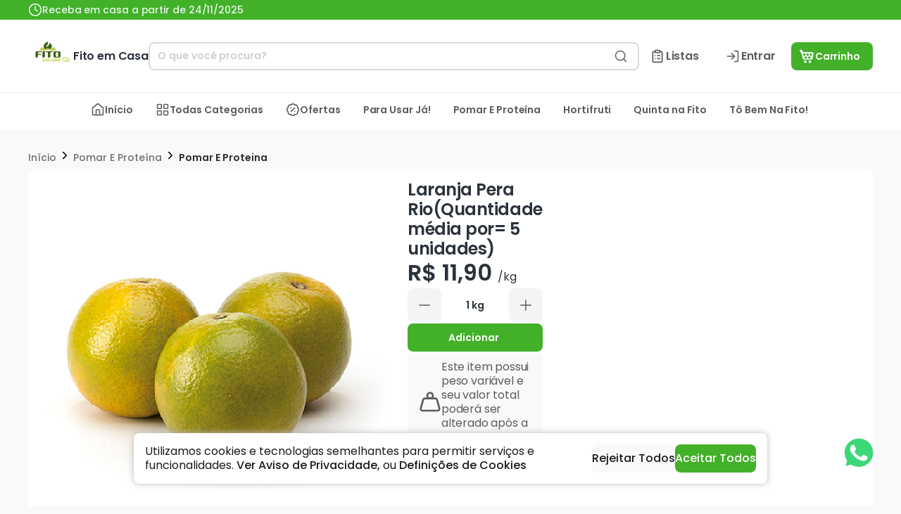

--- FILE ---
content_type: text/html; charset=utf-8
request_url: https://www.fitoemcasa.com.br/p/Laranja-Pera-Rio-Kg
body_size: 30653
content:
<!doctype html>
<html>
  <head>
    <meta charset="UTF-8" />
    <meta name="viewport" content="width=device-width, initial-scale=1.0" />
    <title data-react-helmet="true">Laranja Pera Rio(Quantidade média por= 5 unidades) - Fito em Casa</title>
<link data-react-helmet="true" rel="icon" type="image/png" href="https://ibassets.com.br/ib.image.general/3512f79d74be40a5a4ec78170675429b.png"/>
<meta data-react-helmet="true" name="viewport" content="width=device-width, initial-scale=1.0"/><meta data-react-helmet="true" name="description" content="Compre agora por apenas - R$ 11,90 | LARANJA PERA RIO KG"/><meta data-react-helmet="true" property="og:title" content="Laranja Pera Rio(Quantidade média por= 5 unidades) - Fito em Casa"/><meta data-react-helmet="true" property="og:description" content="Compre agora por apenas - R$ 11,90 | LARANJA PERA RIO KG"/><meta data-react-helmet="true" property="og:type" content="webpage"/><meta data-react-helmet="true" property="og:locale" content="pt_BR"/><meta data-react-helmet="true" property="og:image" content="https://ibassets.com.br/ib.store.image.medium/m-1ffdb9ae6bf94ae7928e6020bc3613ad.jpeg"/>

<script data-react-helmet="true" src="https://www.googletagmanager.com/gtag/js?id=G-T2EYX267XM"></script><script data-react-helmet="true" id="GoogleTagManagerScript">
(function(w,d,s,l,i){w[l]=w[l]||[];w[l].push({'gtm.start':
new Date().getTime(),event:'gtm.js'});var f=d.getElementsByTagName(s)[0],
j=d.createElement(s),dl=l!='dataLayer'?'&l='+l:'';j.async=true;j.src=
'https://www.googletagmanager.com/gtm.js?id='+i+dl;f.parentNode.insertBefore(j,f);
})(window,document,'script','dataLayer','GTM-5KNQF4W3');
</script><script data-react-helmet="true" >
!function(f,b,e,v,n,t,s)
{if(f.fbq)return;n=f.fbq=function(){n.callMethod?
  n.callMethod.apply(n,arguments):n.queue.push(arguments)};
  if(!f._fbq)f._fbq=n;n.push=n;n.loaded=!0;n.version='2.0';
  n.queue=[];t=b.createElement(e);t.async=!0;
  t.src=v;s=b.getElementsByTagName(e)[0];
  s.parentNode.insertBefore(t,s)}(window, document,'script',
  'https://connect.facebook.net/en_US/fbevents.js');
  </script><script data-react-helmet="true" type="application/ld+json">{"@context":"https://schema.org","@type":"Product","identifier":"5f32bc6928910697b7ed8807","name":"Laranja Pera Rio(Quantidade média por= 5 unidades)","image":["https://ibassets.com.br/ib.item.image.large/l-8cbda5d15ff54bd894f2df68ccf37f9e.png"],"description":"Compre agora por apenas - R$ 11,90 | LARANJA PERA RIO KG","brand":{"@type":"Brand"},"offers":{"@type":"Offer","priceCurrency":"BRL","price":11.9,"itemCondition":"NewCondition","availability":"InStock","seller":{"@type":"Organization","name":"Fito em Casa"}}}</script>


    <script type="module" crossorigin src="/assets/index-CtDUnjAn.js"></script>
    <link rel="stylesheet" crossorigin href="/assets/index-C52FtVro.css">
  </head>

  <body>
    <div id="app"><div style="position:fixed;top:0;left:0;z-index:10000;opacity:0;width:0vw;transition:width 1s ease-in-out;background:#2196F3;height:5px"></div><style data-emotion="css-global xcinpz">:host,:root,[data-theme]{--chakra-ring-inset:var(--chakra-empty,/*!*/ /*!*/);--chakra-ring-offset-width:0px;--chakra-ring-offset-color:#fff;--chakra-ring-color:rgba(66, 153, 225, 0.6);--chakra-ring-offset-shadow:0 0 #0000;--chakra-ring-shadow:0 0 #0000;--chakra-space-x-reverse:0;--chakra-space-y-reverse:0;--ib-colors-transparent:transparent;--ib-colors-current:currentColor;--ib-colors-black:#000000;--ib-colors-white:#FFFFFF;--ib-colors-whiteAlpha-50:rgba(255, 255, 255, 0.04);--ib-colors-whiteAlpha-100:rgba(255, 255, 255, 0.06);--ib-colors-whiteAlpha-200:rgba(255, 255, 255, 0.08);--ib-colors-whiteAlpha-300:rgba(255, 255, 255, 0.16);--ib-colors-whiteAlpha-400:rgba(255, 255, 255, 0.24);--ib-colors-whiteAlpha-500:rgba(255, 255, 255, 0.36);--ib-colors-whiteAlpha-600:rgba(255, 255, 255, 0.48);--ib-colors-whiteAlpha-700:rgba(255, 255, 255, 0.64);--ib-colors-whiteAlpha-800:rgba(255, 255, 255, 0.80);--ib-colors-whiteAlpha-900:rgba(255, 255, 255, 0.92);--ib-colors-blackAlpha-50:rgba(0, 0, 0, 0.04);--ib-colors-blackAlpha-100:rgba(0, 0, 0, 0.06);--ib-colors-blackAlpha-200:rgba(0, 0, 0, 0.08);--ib-colors-blackAlpha-300:rgba(0, 0, 0, 0.16);--ib-colors-blackAlpha-400:rgba(0, 0, 0, 0.24);--ib-colors-blackAlpha-500:rgba(0, 0, 0, 0.36);--ib-colors-blackAlpha-600:rgba(0, 0, 0, 0.48);--ib-colors-blackAlpha-700:rgba(0, 0, 0, 0.64);--ib-colors-blackAlpha-800:rgba(0, 0, 0, 0.80);--ib-colors-blackAlpha-900:rgba(0, 0, 0, 0.92);--ib-colors-gray-50:#F7FAFC;--ib-colors-gray-100:#EDF2F7;--ib-colors-gray-200:#E2E8F0;--ib-colors-gray-300:#CBD5E0;--ib-colors-gray-400:#A0AEC0;--ib-colors-gray-500:#718096;--ib-colors-gray-600:#4A5568;--ib-colors-gray-700:#2D3748;--ib-colors-gray-800:#1A202C;--ib-colors-gray-900:#171923;--ib-colors-gray-black:#1B1B1B;--ib-colors-gray-black-on:#FFFFFF;--ib-colors-gray-black-hover:#171717;--ib-colors-gray-black-active:#181818;--ib-colors-gray-black-subtle:#1b1b1b40;--ib-colors-gray-dark:#707070;--ib-colors-gray-dark-on:#FFFFFF;--ib-colors-gray-dark-hover:#5f5f5f;--ib-colors-gray-dark-active:#656565;--ib-colors-gray-dark-subtle:#70707040;--ib-colors-gray-mid:#E9E9E9;--ib-colors-gray-mid-on:#2D2E2F;--ib-colors-gray-mid-hover:#c6c6c6;--ib-colors-gray-mid-active:#d2d2d2;--ib-colors-gray-mid-subtle:#e9e9e940;--ib-colors-gray-light:#F7F8FB;--ib-colors-gray-light-on:#2D2E2F;--ib-colors-gray-light-hover:#d2d3d5;--ib-colors-gray-light-active:#dedfe2;--ib-colors-gray-light-subtle:#f7f8fb40;--ib-colors-gray-white:#FFFFFF;--ib-colors-gray-white-on:#2D2E2F;--ib-colors-gray-white-hover:#d9d9d9;--ib-colors-gray-white-active:#e6e6e6;--ib-colors-gray-white-subtle:#ffffff40;--ib-colors-red-50:#FFF5F5;--ib-colors-red-100:#FED7D7;--ib-colors-red-200:#FEB2B2;--ib-colors-red-300:#FC8181;--ib-colors-red-400:#F56565;--ib-colors-red-500:#E53E3E;--ib-colors-red-600:#C53030;--ib-colors-red-700:#9B2C2C;--ib-colors-red-800:#822727;--ib-colors-red-900:#63171B;--ib-colors-orange-50:#FFFAF0;--ib-colors-orange-100:#FEEBC8;--ib-colors-orange-200:#FBD38D;--ib-colors-orange-300:#F6AD55;--ib-colors-orange-400:#ED8936;--ib-colors-orange-500:#DD6B20;--ib-colors-orange-600:#C05621;--ib-colors-orange-700:#9C4221;--ib-colors-orange-800:#7B341E;--ib-colors-orange-900:#652B19;--ib-colors-yellow-50:#FFFFF0;--ib-colors-yellow-100:#FEFCBF;--ib-colors-yellow-200:#FAF089;--ib-colors-yellow-300:#F6E05E;--ib-colors-yellow-400:#ECC94B;--ib-colors-yellow-500:#D69E2E;--ib-colors-yellow-600:#B7791F;--ib-colors-yellow-700:#975A16;--ib-colors-yellow-800:#744210;--ib-colors-yellow-900:#5F370E;--ib-colors-green-50:#F0FFF4;--ib-colors-green-100:#C6F6D5;--ib-colors-green-200:#9AE6B4;--ib-colors-green-300:#68D391;--ib-colors-green-400:#48BB78;--ib-colors-green-500:#38A169;--ib-colors-green-600:#2F855A;--ib-colors-green-700:#276749;--ib-colors-green-800:#22543D;--ib-colors-green-900:#1C4532;--ib-colors-teal-50:#E6FFFA;--ib-colors-teal-100:#B2F5EA;--ib-colors-teal-200:#81E6D9;--ib-colors-teal-300:#4FD1C5;--ib-colors-teal-400:#38B2AC;--ib-colors-teal-500:#319795;--ib-colors-teal-600:#2C7A7B;--ib-colors-teal-700:#285E61;--ib-colors-teal-800:#234E52;--ib-colors-teal-900:#1D4044;--ib-colors-blue-50:#ebf8ff;--ib-colors-blue-100:#bee3f8;--ib-colors-blue-200:#90cdf4;--ib-colors-blue-300:#63b3ed;--ib-colors-blue-400:#4299e1;--ib-colors-blue-500:#3182ce;--ib-colors-blue-600:#2b6cb0;--ib-colors-blue-700:#2c5282;--ib-colors-blue-800:#2a4365;--ib-colors-blue-900:#1A365D;--ib-colors-cyan-50:#EDFDFD;--ib-colors-cyan-100:#C4F1F9;--ib-colors-cyan-200:#9DECF9;--ib-colors-cyan-300:#76E4F7;--ib-colors-cyan-400:#0BC5EA;--ib-colors-cyan-500:#00B5D8;--ib-colors-cyan-600:#00A3C4;--ib-colors-cyan-700:#0987A0;--ib-colors-cyan-800:#086F83;--ib-colors-cyan-900:#065666;--ib-colors-purple-50:#FAF5FF;--ib-colors-purple-100:#E9D8FD;--ib-colors-purple-200:#D6BCFA;--ib-colors-purple-300:#B794F4;--ib-colors-purple-400:#9F7AEA;--ib-colors-purple-500:#805AD5;--ib-colors-purple-600:#6B46C1;--ib-colors-purple-700:#553C9A;--ib-colors-purple-800:#44337A;--ib-colors-purple-900:#322659;--ib-colors-pink-50:#FFF5F7;--ib-colors-pink-100:#FED7E2;--ib-colors-pink-200:#FBB6CE;--ib-colors-pink-300:#F687B3;--ib-colors-pink-400:#ED64A6;--ib-colors-pink-500:#D53F8C;--ib-colors-pink-600:#B83280;--ib-colors-pink-700:#97266D;--ib-colors-pink-800:#702459;--ib-colors-pink-900:#521B41;--ib-colors-linkedin-50:#E8F4F9;--ib-colors-linkedin-100:#CFEDFB;--ib-colors-linkedin-200:#9BDAF3;--ib-colors-linkedin-300:#68C7EC;--ib-colors-linkedin-400:#34B3E4;--ib-colors-linkedin-500:#00A0DC;--ib-colors-linkedin-600:#008CC9;--ib-colors-linkedin-700:#0077B5;--ib-colors-linkedin-800:#005E93;--ib-colors-linkedin-900:#004471;--ib-colors-facebook-50:#E8F4F9;--ib-colors-facebook-100:#D9DEE9;--ib-colors-facebook-200:#B7C2DA;--ib-colors-facebook-300:#6482C0;--ib-colors-facebook-400:#4267B2;--ib-colors-facebook-500:#385898;--ib-colors-facebook-600:#314E89;--ib-colors-facebook-700:#29487D;--ib-colors-facebook-800:#223B67;--ib-colors-facebook-900:#1E355B;--ib-colors-messenger-50:#D0E6FF;--ib-colors-messenger-100:#B9DAFF;--ib-colors-messenger-200:#A2CDFF;--ib-colors-messenger-300:#7AB8FF;--ib-colors-messenger-400:#2E90FF;--ib-colors-messenger-500:#0078FF;--ib-colors-messenger-600:#0063D1;--ib-colors-messenger-700:#0052AC;--ib-colors-messenger-800:#003C7E;--ib-colors-messenger-900:#002C5C;--ib-colors-whatsapp-50:#dffeec;--ib-colors-whatsapp-100:#b9f5d0;--ib-colors-whatsapp-200:#90edb3;--ib-colors-whatsapp-300:#65e495;--ib-colors-whatsapp-400:#3cdd78;--ib-colors-whatsapp-500:#22c35e;--ib-colors-whatsapp-600:#179848;--ib-colors-whatsapp-700:#0c6c33;--ib-colors-whatsapp-800:#01421c;--ib-colors-whatsapp-900:#001803;--ib-colors-twitter-50:#E5F4FD;--ib-colors-twitter-100:#C8E9FB;--ib-colors-twitter-200:#A8DCFA;--ib-colors-twitter-300:#83CDF7;--ib-colors-twitter-400:#57BBF5;--ib-colors-twitter-500:#1DA1F2;--ib-colors-twitter-600:#1A94DA;--ib-colors-twitter-700:#1681BF;--ib-colors-twitter-800:#136B9E;--ib-colors-twitter-900:#0D4D71;--ib-colors-telegram-50:#E3F2F9;--ib-colors-telegram-100:#C5E4F3;--ib-colors-telegram-200:#A2D4EC;--ib-colors-telegram-300:#7AC1E4;--ib-colors-telegram-400:#47A9DA;--ib-colors-telegram-500:#0088CC;--ib-colors-telegram-600:#007AB8;--ib-colors-telegram-700:#006BA1;--ib-colors-telegram-800:#005885;--ib-colors-telegram-900:#003F5E;--ib-colors-brand-primary:#40A828;--ib-colors-brand-primary-on:#FFFFFF;--ib-colors-brand-primary-hover:#368f22;--ib-colors-brand-primary-active:#3a9724;--ib-colors-brand-primary-subtle:#40a82840;--ib-colors-brand-secondary:#2D2E2F;--ib-colors-brand-secondary-on:#FFFFFF;--ib-colors-brand-secondary-hover:#262728;--ib-colors-brand-secondary-active:#29292a;--ib-colors-brand-secondary-subtle:#2d2e2f40;--ib-colors-brand-tertiary:#E91E63;--ib-colors-brand-tertiary-on:#FFFFFF;--ib-colors-brand-tertiary-hover:#c61a54;--ib-colors-brand-tertiary-active:#d21b59;--ib-colors-brand-tertiary-subtle:#e91e6340;--ib-colors-ib-primary:#FF7E00;--ib-colors-ib-primary-on:#FFFFFF;--ib-colors-ib-primary-hover:#d96b00;--ib-colors-ib-primary-active:#e67100;--ib-colors-ib-primary-subtle:#ff7e0040;--ib-colors-ib-secondary:#222222;--ib-colors-ib-secondary-on:#FFFFFF;--ib-colors-ib-secondary-hover:#1d1d1d;--ib-colors-ib-secondary-active:#1f1f1f;--ib-colors-ib-secondary-subtle:#22222240;--ib-colors-ib-tertiary:#F9F9F9;--ib-colors-ib-tertiary-on:#2D2E2F;--ib-colors-ib-tertiary-hover:#d4d4d4;--ib-colors-ib-tertiary-active:#e0e0e0;--ib-colors-ib-tertiary-subtle:#f9f9f940;--ib-colors-status-error:#F44336;--ib-colors-status-error-on:#FFFFFF;--ib-colors-status-error-hover:#cf392e;--ib-colors-status-error-active:#dc3c31;--ib-colors-status-error-subtle:#f4433640;--ib-colors-status-active:#2196F3;--ib-colors-status-active-on:#FFFFFF;--ib-colors-status-active-hover:#1c80cf;--ib-colors-status-active-active:#1e87db;--ib-colors-status-active-subtle:#2196f340;--ib-colors-status-success:#4CAF50;--ib-colors-status-success-on:#FFFFFF;--ib-colors-status-success-hover:#419544;--ib-colors-status-success-active:#449e48;--ib-colors-status-success-subtle:#4caf5040;--ib-colors-status-warning:#FFC107;--ib-colors-status-warning-on:#2D2E2F;--ib-colors-status-warning-hover:#d9a406;--ib-colors-status-warning-active:#e6ae06;--ib-colors-status-warning-subtle:#ffc10740;--ib-colors-status-disabled:#EBEBE4;--ib-colors-status-disabled-on:#2D2E2F;--ib-colors-status-disabled-hover:#c8c8c2;--ib-colors-status-disabled-active:#d4d4cd;--ib-colors-status-disabled-subtle:#ebebe440;--ib-colors-background-background:#FFFFFF;--ib-colors-background-background-on:#2D2E2F;--ib-colors-background-background-hover:#d9d9d9;--ib-colors-background-background-active:#e6e6e6;--ib-colors-background-background-subtle:#ffffff40;--ib-colors-background-surface:#F9F9F9;--ib-colors-background-surface-on:#2D2E2F;--ib-colors-background-surface-hover:#d4d4d4;--ib-colors-background-surface-active:#e0e0e0;--ib-colors-background-surface-subtle:#f9f9f940;--ib-colors-background-input:#F7F7F7;--ib-colors-background-input-on:#2D2E2F;--ib-colors-background-input-hover:#d2d2d2;--ib-colors-background-input-active:#dedede;--ib-colors-background-input-subtle:#f7f7f740;--ib-borders-none:0;--ib-borders-1px:1px solid;--ib-borders-2px:2px solid;--ib-borders-4px:4px solid;--ib-borders-8px:8px solid;--ib-fonts-heading:-apple-system,BlinkMacSystemFont,"Segoe UI",Helvetica,Arial,sans-serif,"Apple Color Emoji","Segoe UI Emoji","Segoe UI Symbol";--ib-fonts-body:-apple-system,BlinkMacSystemFont,"Segoe UI",Helvetica,Arial,sans-serif,"Apple Color Emoji","Segoe UI Emoji","Segoe UI Symbol";--ib-fonts-mono:SFMono-Regular,Menlo,Monaco,Consolas,"Liberation Mono","Courier New",monospace;--ib-fontSizes-3xs:0.45rem;--ib-fontSizes-2xs:0.625rem;--ib-fontSizes-xs:0.75rem;--ib-fontSizes-sm:0.875rem;--ib-fontSizes-md:1rem;--ib-fontSizes-lg:1.125rem;--ib-fontSizes-xl:1.25rem;--ib-fontSizes-2xl:1.5rem;--ib-fontSizes-3xl:1.875rem;--ib-fontSizes-4xl:2.25rem;--ib-fontSizes-5xl:3rem;--ib-fontSizes-6xl:3.75rem;--ib-fontSizes-7xl:4.5rem;--ib-fontSizes-8xl:6rem;--ib-fontSizes-9xl:8rem;--ib-fontWeights-hairline:100;--ib-fontWeights-thin:200;--ib-fontWeights-light:300;--ib-fontWeights-normal:400;--ib-fontWeights-medium:500;--ib-fontWeights-semibold:600;--ib-fontWeights-bold:700;--ib-fontWeights-extrabold:800;--ib-fontWeights-black:900;--ib-letterSpacings-tighter:-0.05em;--ib-letterSpacings-tight:-0.025em;--ib-letterSpacings-normal:0;--ib-letterSpacings-wide:0.025em;--ib-letterSpacings-wider:0.05em;--ib-letterSpacings-widest:0.1em;--ib-lineHeights-3:.75rem;--ib-lineHeights-4:1rem;--ib-lineHeights-5:1.25rem;--ib-lineHeights-6:1.5rem;--ib-lineHeights-7:1.75rem;--ib-lineHeights-8:2rem;--ib-lineHeights-9:2.25rem;--ib-lineHeights-10:2.5rem;--ib-lineHeights-normal:normal;--ib-lineHeights-none:1;--ib-lineHeights-shorter:1.25;--ib-lineHeights-short:1.375;--ib-lineHeights-base:1.5;--ib-lineHeights-tall:1.625;--ib-lineHeights-taller:2;--ib-radii-4:0.25rem;--ib-radii-8:0.5rem;--ib-radii-none:0rem;--ib-radii-sm:0.125rem;--ib-radii-base:0.25rem;--ib-radii-md:0.375rem;--ib-radii-lg:0.5rem;--ib-radii-xl:0.75rem;--ib-radii-2xl:1rem;--ib-radii-3xl:1.5rem;--ib-radii-full:9999px;--ib-space-0:0rem;--ib-space-1:0.25rem;--ib-space-2:0.5rem;--ib-space-3:0.75rem;--ib-space-4:1rem;--ib-space-5:1.25rem;--ib-space-6:1.5rem;--ib-space-7:1.75rem;--ib-space-8:2rem;--ib-space-9:2.25rem;--ib-space-10:2.5rem;--ib-space-12:3rem;--ib-space-14:3.5rem;--ib-space-16:4rem;--ib-space-18:4.5rem;--ib-space-20:5rem;--ib-space-24:6rem;--ib-space-28:7rem;--ib-space-32:8rem;--ib-space-36:9rem;--ib-space-40:10rem;--ib-space-44:11rem;--ib-space-48:12rem;--ib-space-52:13rem;--ib-space-56:14rem;--ib-space-60:15rem;--ib-space-64:16rem;--ib-space-68:17rem;--ib-space-72:18rem;--ib-space-76:19rem;--ib-space-80:20rem;--ib-space-84:21rem;--ib-space-88:22rem;--ib-space-92:23rem;--ib-space-96:24rem;--ib-space-100:25rem;--ib-space-px:1px;--ib-space-0-5:0.125rem;--ib-space-1-5:0.375rem;--ib-space-2-5:0.625rem;--ib-space-3-5:0.875rem;--ib-shadows-xs:0px 1px 3px rgba(45, 55, 72, 0.1),0px 1px 2px rgba(45, 55, 72, 0.06);--ib-shadows-sm:0px 4px 6px -1px rgba(45, 55, 72, 0.1),0px 2px 4px -1px rgba(45, 55, 72, 0.06);--ib-shadows-base:0 1px 3px 0 rgba(0, 0, 0, 0.1),0 1px 2px 0 rgba(0, 0, 0, 0.06);--ib-shadows-md:0 4px 6px -1px rgba(0, 0, 0, 0.1),0 2px 4px -1px rgba(0, 0, 0, 0.06);--ib-shadows-lg:0px 20px 25px -5px rgba(45, 55, 72, 0.1),0px 10px 10px -5px rgba(45, 55, 72, 0.04);--ib-shadows-xl:0px 25px 50px -12px rgba(45, 55, 72, 0.25);--ib-shadows-2xl:0 25px 50px -12px rgba(0, 0, 0, 0.25);--ib-shadows-outline:0px 0px 0px 3px #03A9F4;--ib-shadows-inner:inset 0px 0.5px 2px rgba(45, 55, 72, 0.16);--ib-shadows-none:none;--ib-shadows-dark-lg:rgba(0, 0, 0, 0.1) 0px 0px 0px 1px,rgba(0, 0, 0, 0.2) 0px 5px 10px,rgba(0, 0, 0, 0.4) 0px 15px 40px;--ib-sizes-0:0rem;--ib-sizes-1:0.25rem;--ib-sizes-2:0.5rem;--ib-sizes-3:0.75rem;--ib-sizes-4:1rem;--ib-sizes-5:1.25rem;--ib-sizes-6:1.5rem;--ib-sizes-7:1.75rem;--ib-sizes-8:2rem;--ib-sizes-9:2.25rem;--ib-sizes-10:2.5rem;--ib-sizes-12:3rem;--ib-sizes-14:3.5rem;--ib-sizes-16:4rem;--ib-sizes-18:4.5rem;--ib-sizes-20:5rem;--ib-sizes-24:6rem;--ib-sizes-28:7rem;--ib-sizes-32:8rem;--ib-sizes-36:9rem;--ib-sizes-40:10rem;--ib-sizes-44:11rem;--ib-sizes-48:12rem;--ib-sizes-52:13rem;--ib-sizes-56:14rem;--ib-sizes-60:15rem;--ib-sizes-64:16rem;--ib-sizes-68:17rem;--ib-sizes-72:18rem;--ib-sizes-76:19rem;--ib-sizes-80:20rem;--ib-sizes-84:21rem;--ib-sizes-88:22rem;--ib-sizes-92:23rem;--ib-sizes-96:24rem;--ib-sizes-100:25rem;--ib-sizes-px:1px;--ib-sizes-0-5:0.125rem;--ib-sizes-1-5:0.375rem;--ib-sizes-2-5:0.625rem;--ib-sizes-3-5:0.875rem;--ib-sizes-max:max-content;--ib-sizes-min:min-content;--ib-sizes-full:100%;--ib-sizes-3xs:14rem;--ib-sizes-2xs:16rem;--ib-sizes-xs:20rem;--ib-sizes-sm:24rem;--ib-sizes-md:28rem;--ib-sizes-lg:32rem;--ib-sizes-xl:36rem;--ib-sizes-2xl:42rem;--ib-sizes-3xl:48rem;--ib-sizes-4xl:56rem;--ib-sizes-5xl:64rem;--ib-sizes-6xl:72rem;--ib-sizes-7xl:80rem;--ib-sizes-8xl:90rem;--ib-sizes-prose:60ch;--ib-sizes-container-sm:33.75rem;--ib-sizes-container-md:45rem;--ib-sizes-container-lg:60rem;--ib-sizes-container-xl:71.25rem;--ib-sizes-container-2xl:78rem;--ib-sizes-container-3xl:91rem;--ib-zIndices-hide:-1;--ib-zIndices-auto:auto;--ib-zIndices-base:0;--ib-zIndices-docked:10;--ib-zIndices-dropdown:1000;--ib-zIndices-sticky:1100;--ib-zIndices-banner:1200;--ib-zIndices-overlay:1300;--ib-zIndices-modal:1400;--ib-zIndices-popover:1500;--ib-zIndices-skipLink:1600;--ib-zIndices-toast:1700;--ib-zIndices-tooltip:1800;--ib-transition-property-common:background-color,border-color,color,fill,stroke,opacity,box-shadow,transform;--ib-transition-property-colors:background-color,border-color,color,fill,stroke;--ib-transition-property-dimensions:width,height;--ib-transition-property-position:left,right,top,bottom;--ib-transition-property-background:background-color,background-image,background-position;--ib-transition-easing-ease-in:cubic-bezier(0.4, 0, 1, 1);--ib-transition-easing-ease-out:cubic-bezier(0, 0, 0.2, 1);--ib-transition-easing-ease-in-out:cubic-bezier(0.4, 0, 0.2, 1);--ib-transition-duration-ultra-fast:50ms;--ib-transition-duration-faster:100ms;--ib-transition-duration-fast:150ms;--ib-transition-duration-normal:200ms;--ib-transition-duration-slow:300ms;--ib-transition-duration-slower:400ms;--ib-transition-duration-ultra-slow:500ms;--ib-blur-none:0;--ib-blur-sm:4px;--ib-blur-base:8px;--ib-blur-md:12px;--ib-blur-lg:16px;--ib-blur-xl:24px;--ib-blur-2xl:40px;--ib-blur-3xl:64px;--ib-breakpoints-base:0px;--ib-breakpoints-sm:572px;--ib-breakpoints-md:768px;--ib-breakpoints-lg:964px;--ib-breakpoints-xl:1356px;--ib-breakpoints-2xl:96em;--ib-breakpoints-xxl:1552px;}.chakra-ui-light :host:not([data-theme]),.chakra-ui-light :root:not([data-theme]),.chakra-ui-light [data-theme]:not([data-theme]),[data-theme=light] :host:not([data-theme]),[data-theme=light] :root:not([data-theme]),[data-theme=light] [data-theme]:not([data-theme]),:host[data-theme=light],:root[data-theme=light],[data-theme][data-theme=light]{--ib-colors-chakra-body-text:var(--ib-colors-gray-800);--ib-colors-chakra-body-bg:var(--ib-colors-white);--ib-colors-chakra-border-color:var(--ib-colors-gray-200);--ib-colors-chakra-inverse-text:var(--ib-colors-white);--ib-colors-chakra-subtle-bg:var(--ib-colors-gray-100);--ib-colors-chakra-subtle-text:var(--ib-colors-gray-600);--ib-colors-chakra-placeholder-color:var(--ib-colors-gray-500);}.chakra-ui-dark :host:not([data-theme]),.chakra-ui-dark :root:not([data-theme]),.chakra-ui-dark [data-theme]:not([data-theme]),[data-theme=dark] :host:not([data-theme]),[data-theme=dark] :root:not([data-theme]),[data-theme=dark] [data-theme]:not([data-theme]),:host[data-theme=dark],:root[data-theme=dark],[data-theme][data-theme=dark]{--ib-colors-chakra-body-text:var(--ib-colors-whiteAlpha-900);--ib-colors-chakra-body-bg:var(--ib-colors-gray-800);--ib-colors-chakra-border-color:var(--ib-colors-whiteAlpha-300);--ib-colors-chakra-inverse-text:var(--ib-colors-gray-800);--ib-colors-chakra-subtle-bg:var(--ib-colors-gray-700);--ib-colors-chakra-subtle-text:var(--ib-colors-gray-400);--ib-colors-chakra-placeholder-color:var(--ib-colors-whiteAlpha-400);}</style><style data-emotion="css-global fubdgu">html{line-height:1.5;-webkit-text-size-adjust:100%;font-family:system-ui,sans-serif;-webkit-font-smoothing:antialiased;text-rendering:optimizeLegibility;-moz-osx-font-smoothing:grayscale;touch-action:manipulation;}body{position:relative;min-height:100%;margin:0;font-feature-settings:"kern";}:where(*, *::before, *::after){border-width:0;border-style:solid;box-sizing:border-box;word-wrap:break-word;}main{display:block;}hr{border-top-width:1px;box-sizing:content-box;height:0;overflow:visible;}:where(pre, code, kbd,samp){font-family:SFMono-Regular,Menlo,Monaco,Consolas,monospace;font-size:1em;}a{background-color:transparent;color:inherit;-webkit-text-decoration:inherit;text-decoration:inherit;}abbr[title]{border-bottom:none;-webkit-text-decoration:underline;text-decoration:underline;-webkit-text-decoration:underline dotted;-webkit-text-decoration:underline dotted;text-decoration:underline dotted;}:where(b, strong){font-weight:bold;}small{font-size:80%;}:where(sub,sup){font-size:75%;line-height:0;position:relative;vertical-align:baseline;}sub{bottom:-0.25em;}sup{top:-0.5em;}img{border-style:none;}:where(button, input, optgroup, select, textarea){font-family:inherit;font-size:100%;line-height:1.15;margin:0;}:where(button, input){overflow:visible;}:where(button, select){text-transform:none;}:where(
          button::-moz-focus-inner,
          [type="button"]::-moz-focus-inner,
          [type="reset"]::-moz-focus-inner,
          [type="submit"]::-moz-focus-inner
        ){border-style:none;padding:0;}fieldset{padding:0.35em 0.75em 0.625em;}legend{box-sizing:border-box;color:inherit;display:table;max-width:100%;padding:0;white-space:normal;}progress{vertical-align:baseline;}textarea{overflow:auto;}:where([type="checkbox"], [type="radio"]){box-sizing:border-box;padding:0;}input[type="number"]::-webkit-inner-spin-button,input[type="number"]::-webkit-outer-spin-button{-webkit-appearance:none!important;}input[type="number"]{-moz-appearance:textfield;}input[type="search"]{-webkit-appearance:textfield;outline-offset:-2px;}input[type="search"]::-webkit-search-decoration{-webkit-appearance:none!important;}::-webkit-file-upload-button{-webkit-appearance:button;font:inherit;}details{display:block;}summary{display:-webkit-box;display:-webkit-list-item;display:-ms-list-itembox;display:list-item;}template{display:none;}[hidden]{display:none!important;}:where(
          blockquote,
          dl,
          dd,
          h1,
          h2,
          h3,
          h4,
          h5,
          h6,
          hr,
          figure,
          p,
          pre
        ){margin:0;}button{background:transparent;padding:0;}fieldset{margin:0;padding:0;}:where(ol, ul){margin:0;padding:0;}textarea{resize:vertical;}:where(button, [role="button"]){cursor:pointer;}button::-moz-focus-inner{border:0!important;}table{border-collapse:collapse;}:where(h1, h2, h3, h4, h5, h6){font-size:inherit;font-weight:inherit;}:where(button, input, optgroup, select, textarea){padding:0;line-height:inherit;color:inherit;}:where(img, svg, video, canvas, audio, iframe, embed, object){display:block;}:where(img, video){max-width:100%;height:auto;}[data-js-focus-visible] :focus:not([data-focus-visible-added]):not(
          [data-focus-visible-disabled]
        ){outline:none;box-shadow:none;}select::-ms-expand{display:none;}:root,:host{--chakra-vh:100vh;}@supports (height: -webkit-fill-available){:root,:host{--chakra-vh:-webkit-fill-available;}}@supports (height: -moz-fill-available){:root,:host{--chakra-vh:-moz-fill-available;}}@supports (height: 100dvh){:root,:host{--chakra-vh:100dvh;}}</style><style data-emotion="css-global mk3otw">body{font-family:var(--ib-fonts-body);color:background.background-white;background:var(--ib-colors-background-background);transition-property:background-color;transition-duration:var(--ib-transition-duration-normal);line-height:var(--ib-lineHeights-base);font-size:1rem;font-weight:400;letter-spacing:0.0156rem;}*::-webkit-input-placeholder{color:var(--ib-colors-chakra-placeholder-color);}*::-moz-placeholder{color:var(--ib-colors-chakra-placeholder-color);}*:-ms-input-placeholder{color:var(--ib-colors-chakra-placeholder-color);}*::placeholder{color:var(--ib-colors-chakra-placeholder-color);}*,*::before,::after{border-color:var(--ib-colors-chakra-border-color);}</style><link rel="preconnect" href="https://fonts.googleapis.com"/><link rel="preconnect" href="https://fonts.gstatic.com"/><style>
/* latin */
@font-face {
  font-family: 'Fascinate';
  font-style: normal;
  font-weight: 400;
  font-display: swap;
  src: url(https://fonts.gstatic.com/s/fascinate/v21/z7NWdRrufC8XJK0IIElS07zR.woff2) format('woff2');
  unicode-range: U+0000-00FF, U+0131, U+0152-0153, U+02BB-02BC, U+02C6, U+02DA, U+02DC, U+2000-206F, U+2074, U+20AC, U+2122, U+2191, U+2193, U+2212, U+2215, U+FEFF, U+FFFD;
}
/* devanagari */
@font-face {
  font-family: 'Poppins';
  font-style: italic;
  font-weight: 400;
  font-display: swap;
  src: url(https://fonts.gstatic.com/s/poppins/v20/pxiGyp8kv8JHgFVrJJLucXtAKPY.woff2) format('woff2');
  unicode-range: U+0900-097F, U+1CD0-1CF6, U+1CF8-1CF9, U+200C-200D, U+20A8, U+20B9, U+25CC, U+A830-A839, U+A8E0-A8FB;
}
/* latin-ext */
@font-face {
  font-family: 'Poppins';
  font-style: italic;
  font-weight: 400;
  font-display: swap;
  src: url(https://fonts.gstatic.com/s/poppins/v20/pxiGyp8kv8JHgFVrJJLufntAKPY.woff2) format('woff2');
  unicode-range: U+0100-024F, U+0259, U+1E00-1EFF, U+2020, U+20A0-20AB, U+20AD-20CF, U+2113, U+2C60-2C7F, U+A720-A7FF;
}
/* latin */
@font-face {
  font-family: 'Poppins';
  font-style: italic;
  font-weight: 400;
  font-display: swap;
  src: url(https://fonts.gstatic.com/s/poppins/v20/pxiGyp8kv8JHgFVrJJLucHtA.woff2) format('woff2');
  unicode-range: U+0000-00FF, U+0131, U+0152-0153, U+02BB-02BC, U+02C6, U+02DA, U+02DC, U+2000-206F, U+2074, U+20AC, U+2122, U+2191, U+2193, U+2212, U+2215, U+FEFF, U+FFFD;
}
/* devanagari */
@font-face {
  font-family: 'Poppins';
  font-style: italic;
  font-weight: 500;
  font-display: swap;
  src: url(https://fonts.gstatic.com/s/poppins/v20/pxiDyp8kv8JHgFVrJJLmg1hVFteOcEg.woff2) format('woff2');
  unicode-range: U+0900-097F, U+1CD0-1CF6, U+1CF8-1CF9, U+200C-200D, U+20A8, U+20B9, U+25CC, U+A830-A839, U+A8E0-A8FB;
}
/* latin-ext */
@font-face {
  font-family: 'Poppins';
  font-style: italic;
  font-weight: 500;
  font-display: swap;
  src: url(https://fonts.gstatic.com/s/poppins/v20/pxiDyp8kv8JHgFVrJJLmg1hVGdeOcEg.woff2) format('woff2');
  unicode-range: U+0100-024F, U+0259, U+1E00-1EFF, U+2020, U+20A0-20AB, U+20AD-20CF, U+2113, U+2C60-2C7F, U+A720-A7FF;
}
/* latin */
@font-face {
  font-family: 'Poppins';
  font-style: italic;
  font-weight: 500;
  font-display: swap;
  src: url(https://fonts.gstatic.com/s/poppins/v20/pxiDyp8kv8JHgFVrJJLmg1hVF9eO.woff2) format('woff2');
  unicode-range: U+0000-00FF, U+0131, U+0152-0153, U+02BB-02BC, U+02C6, U+02DA, U+02DC, U+2000-206F, U+2074, U+20AC, U+2122, U+2191, U+2193, U+2212, U+2215, U+FEFF, U+FFFD;
}
/* devanagari */
@font-face {
  font-family: 'Poppins';
  font-style: italic;
  font-weight: 600;
  font-display: swap;
  src: url(https://fonts.gstatic.com/s/poppins/v20/pxiDyp8kv8JHgFVrJJLmr19VFteOcEg.woff2) format('woff2');
  unicode-range: U+0900-097F, U+1CD0-1CF6, U+1CF8-1CF9, U+200C-200D, U+20A8, U+20B9, U+25CC, U+A830-A839, U+A8E0-A8FB;
}
/* latin-ext */
@font-face {
  font-family: 'Poppins';
  font-style: italic;
  font-weight: 600;
  font-display: swap;
  src: url(https://fonts.gstatic.com/s/poppins/v20/pxiDyp8kv8JHgFVrJJLmr19VGdeOcEg.woff2) format('woff2');
  unicode-range: U+0100-024F, U+0259, U+1E00-1EFF, U+2020, U+20A0-20AB, U+20AD-20CF, U+2113, U+2C60-2C7F, U+A720-A7FF;
}
/* latin */
@font-face {
  font-family: 'Poppins';
  font-style: italic;
  font-weight: 600;
  font-display: swap;
  src: url(https://fonts.gstatic.com/s/poppins/v20/pxiDyp8kv8JHgFVrJJLmr19VF9eO.woff2) format('woff2');
  unicode-range: U+0000-00FF, U+0131, U+0152-0153, U+02BB-02BC, U+02C6, U+02DA, U+02DC, U+2000-206F, U+2074, U+20AC, U+2122, U+2191, U+2193, U+2212, U+2215, U+FEFF, U+FFFD;
}
/* devanagari */
@font-face {
  font-family: 'Poppins';
  font-style: italic;
  font-weight: 700;
  font-display: swap;
  src: url(https://fonts.gstatic.com/s/poppins/v20/pxiDyp8kv8JHgFVrJJLmy15VFteOcEg.woff2) format('woff2');
  unicode-range: U+0900-097F, U+1CD0-1CF6, U+1CF8-1CF9, U+200C-200D, U+20A8, U+20B9, U+25CC, U+A830-A839, U+A8E0-A8FB;
}
/* latin-ext */
@font-face {
  font-family: 'Poppins';
  font-style: italic;
  font-weight: 700;
  font-display: swap;
  src: url(https://fonts.gstatic.com/s/poppins/v20/pxiDyp8kv8JHgFVrJJLmy15VGdeOcEg.woff2) format('woff2');
  unicode-range: U+0100-024F, U+0259, U+1E00-1EFF, U+2020, U+20A0-20AB, U+20AD-20CF, U+2113, U+2C60-2C7F, U+A720-A7FF;
}
/* latin */
@font-face {
  font-family: 'Poppins';
  font-style: italic;
  font-weight: 700;
  font-display: swap;
  src: url(https://fonts.gstatic.com/s/poppins/v20/pxiDyp8kv8JHgFVrJJLmy15VF9eO.woff2) format('woff2');
  unicode-range: U+0000-00FF, U+0131, U+0152-0153, U+02BB-02BC, U+02C6, U+02DA, U+02DC, U+2000-206F, U+2074, U+20AC, U+2122, U+2191, U+2193, U+2212, U+2215, U+FEFF, U+FFFD;
}
/* devanagari */
@font-face {
  font-family: 'Poppins';
  font-style: normal;
  font-weight: 400;
  font-display: swap;
  src: url(https://fonts.gstatic.com/s/poppins/v20/pxiEyp8kv8JHgFVrJJbecmNE.woff2) format('woff2');
  unicode-range: U+0900-097F, U+1CD0-1CF6, U+1CF8-1CF9, U+200C-200D, U+20A8, U+20B9, U+25CC, U+A830-A839, U+A8E0-A8FB;
}
/* latin-ext */
@font-face {
  font-family: 'Poppins';
  font-style: normal;
  font-weight: 400;
  font-display: swap;
  src: url(https://fonts.gstatic.com/s/poppins/v20/pxiEyp8kv8JHgFVrJJnecmNE.woff2) format('woff2');
  unicode-range: U+0100-024F, U+0259, U+1E00-1EFF, U+2020, U+20A0-20AB, U+20AD-20CF, U+2113, U+2C60-2C7F, U+A720-A7FF;
}
/* latin */
@font-face {
  font-family: 'Poppins';
  font-style: normal;
  font-weight: 400;
  font-display: swap;
  src: url(https://fonts.gstatic.com/s/poppins/v20/pxiEyp8kv8JHgFVrJJfecg.woff2) format('woff2');
  unicode-range: U+0000-00FF, U+0131, U+0152-0153, U+02BB-02BC, U+02C6, U+02DA, U+02DC, U+2000-206F, U+2074, U+20AC, U+2122, U+2191, U+2193, U+2212, U+2215, U+FEFF, U+FFFD;
}
/* devanagari */
@font-face {
  font-family: 'Poppins';
  font-style: normal;
  font-weight: 500;
  font-display: swap;
  src: url(https://fonts.gstatic.com/s/poppins/v20/pxiByp8kv8JHgFVrLGT9Z11lFc-K.woff2) format('woff2');
  unicode-range: U+0900-097F, U+1CD0-1CF6, U+1CF8-1CF9, U+200C-200D, U+20A8, U+20B9, U+25CC, U+A830-A839, U+A8E0-A8FB;
}
/* latin-ext */
@font-face {
  font-family: 'Poppins';
  font-style: normal;
  font-weight: 500;
  font-display: swap;
  src: url(https://fonts.gstatic.com/s/poppins/v20/pxiByp8kv8JHgFVrLGT9Z1JlFc-K.woff2) format('woff2');
  unicode-range: U+0100-024F, U+0259, U+1E00-1EFF, U+2020, U+20A0-20AB, U+20AD-20CF, U+2113, U+2C60-2C7F, U+A720-A7FF;
}
/* latin */
@font-face {
  font-family: 'Poppins';
  font-style: normal;
  font-weight: 500;
  font-display: swap;
  src: url(https://fonts.gstatic.com/s/poppins/v20/pxiByp8kv8JHgFVrLGT9Z1xlFQ.woff2) format('woff2');
  unicode-range: U+0000-00FF, U+0131, U+0152-0153, U+02BB-02BC, U+02C6, U+02DA, U+02DC, U+2000-206F, U+2074, U+20AC, U+2122, U+2191, U+2193, U+2212, U+2215, U+FEFF, U+FFFD;
}
/* devanagari */
@font-face {
  font-family: 'Poppins';
  font-style: normal;
  font-weight: 600;
  font-display: swap;
  src: url(https://fonts.gstatic.com/s/poppins/v20/pxiByp8kv8JHgFVrLEj6Z11lFc-K.woff2) format('woff2');
  unicode-range: U+0900-097F, U+1CD0-1CF6, U+1CF8-1CF9, U+200C-200D, U+20A8, U+20B9, U+25CC, U+A830-A839, U+A8E0-A8FB;
}
/* latin-ext */
@font-face {
  font-family: 'Poppins';
  font-style: normal;
  font-weight: 600;
  font-display: swap;
  src: url(https://fonts.gstatic.com/s/poppins/v20/pxiByp8kv8JHgFVrLEj6Z1JlFc-K.woff2) format('woff2');
  unicode-range: U+0100-024F, U+0259, U+1E00-1EFF, U+2020, U+20A0-20AB, U+20AD-20CF, U+2113, U+2C60-2C7F, U+A720-A7FF;
}
/* latin */
@font-face {
  font-family: 'Poppins';
  font-style: normal;
  font-weight: 600;
  font-display: swap;
  src: url(https://fonts.gstatic.com/s/poppins/v20/pxiByp8kv8JHgFVrLEj6Z1xlFQ.woff2) format('woff2');
  unicode-range: U+0000-00FF, U+0131, U+0152-0153, U+02BB-02BC, U+02C6, U+02DA, U+02DC, U+2000-206F, U+2074, U+20AC, U+2122, U+2191, U+2193, U+2212, U+2215, U+FEFF, U+FFFD;
}
/* devanagari */
@font-face {
  font-family: 'Poppins';
  font-style: normal;
  font-weight: 700;
  font-display: swap;
  src: url(https://fonts.gstatic.com/s/poppins/v20/pxiByp8kv8JHgFVrLCz7Z11lFc-K.woff2) format('woff2');
  unicode-range: U+0900-097F, U+1CD0-1CF6, U+1CF8-1CF9, U+200C-200D, U+20A8, U+20B9, U+25CC, U+A830-A839, U+A8E0-A8FB;
}
/* latin-ext */
@font-face {
  font-family: 'Poppins';
  font-style: normal;
  font-weight: 700;
  font-display: swap;
  src: url(https://fonts.gstatic.com/s/poppins/v20/pxiByp8kv8JHgFVrLCz7Z1JlFc-K.woff2) format('woff2');
  unicode-range: U+0100-024F, U+0259, U+1E00-1EFF, U+2020, U+20A0-20AB, U+20AD-20CF, U+2113, U+2C60-2C7F, U+A720-A7FF;
}
/* latin */
@font-face {
  font-family: 'Poppins';
  font-style: normal;
  font-weight: 700;
  font-display: swap;
  src: url(https://fonts.gstatic.com/s/poppins/v20/pxiByp8kv8JHgFVrLCz7Z1xlFQ.woff2) format('woff2');
  unicode-range: U+0000-00FF, U+0131, U+0152-0153, U+02BB-02BC, U+02C6, U+02DA, U+02DC, U+2000-206F, U+2074, U+20AC, U+2122, U+2191, U+2193, U+2212, U+2215, U+FEFF, U+FFFD;
}
</style><style id="chakra-colors">
      :host, :root {--ib-colors-brand-primary: #43b02a;
--ib-colors-brand-primary-on: #FFFFFF;
--ib-colors-brand-primary-hover: #399624;
--ib-colors-brand-primary-active: #3c9e26;
--ib-colors-brand-primary-subtle: #43b02a40;
--ib-colors-brand-secondary: #2D2E2F;
--ib-colors-brand-secondary-on: #FFFFFF;
--ib-colors-brand-secondary-hover: #262728;
--ib-colors-brand-secondary-active: #29292a;
--ib-colors-brand-secondary-subtle: #2d2e2f40;
--ib-colors-brand-tertiary: #E91E63;
--ib-colors-brand-tertiary-on: #FFFFFF;
--ib-colors-brand-tertiary-hover: #c61a54;
--ib-colors-brand-tertiary-active: #d21b59;
--ib-colors-brand-tertiary-subtle: #e91e6340;
--ib-colors-background-background: #F9F9F9;
--ib-colors-background-background-on: #2D2E2F;
--ib-colors-background-background-hover: #d4d4d4;
--ib-colors-background-background-active: #e0e0e0;
--ib-colors-background-background-subtle: #f9f9f940;
--ib-colors-background-surface: #FFFFFF;
--ib-colors-background-surface-on: #2D2E2F;
--ib-colors-background-surface-hover: #d9d9d9;
--ib-colors-background-surface-active: #e6e6e6;
--ib-colors-background-surface-subtle: #ffffff40;
--ib-colors-background-input: #F7F7F7;
--ib-colors-background-input-on: #2D2E2F;
--ib-colors-background-input-hover: #d2d2d2;
--ib-colors-background-input-active: #dedede;
--ib-colors-background-input-subtle: #f7f7f740;
      }
        </style><style class="theme-provider">:root { --colors-primary: #43b02a; --colors-primary-on: var(--colors-white); --colors-background: #F9F9F9; --colors-surface: #FFFFFF; }</style><div><style>:root { --ib-global-border-none: 0rem solid; --ib-global-border-thin: 0.0625rem solid; --ib-global-breakpoint-mobile: 30rem; --ib-global-breakpoint-tablet: 48rem; --ib-global-breakpoint-desktop: 62rem; --ib-global-breakpoint-desktop-lg: 80rem; --ib-global-breakpoint-desktop-xl: 96rem; --ib-global-color-black-50: rgba(0, 0, 0, 0.047); --ib-global-color-black-100: rgba(0, 0, 0, 0.071); --ib-global-color-black-200: rgba(0, 0, 0, 0.09); --ib-global-color-black-300: rgba(0, 0, 0, 0.114); --ib-global-color-black-400: rgba(0, 0, 0, 0.141); --ib-global-color-black-500: rgba(0, 0, 0, 0.22); --ib-global-color-black-600: rgba(0, 0, 0, 0.439); --ib-global-color-black-700: rgba(0, 0, 0, 0.478); --ib-global-color-black-800: rgba(0, 0, 0, 0.565); --ib-global-color-black-900: rgb(0, 0, 0); --ib-global-color-white-50: rgba(255, 255, 255, 0.034); --ib-global-color-white-100: rgba(255, 255, 255, 0.056); --ib-global-color-white-200: rgba(255, 255, 255, 0.086); --ib-global-color-white-300: rgba(255, 255, 255, 0.124); --ib-global-color-white-400: rgba(255, 255, 255, 0.176); --ib-global-color-white-500: rgba(255, 255, 255, 0.249); --ib-global-color-white-600: rgba(255, 255, 255, 0.386); --ib-global-color-white-700: rgba(255, 255, 255, 0.5); --ib-global-color-white-800: rgba(255, 255, 255, 0.8); --ib-global-color-white-900: rgb(255, 255, 255); --ib-global-color-gray-50: rgb(251, 252, 253); --ib-global-color-gray-100: rgb(248, 249, 250); --ib-global-color-gray-200: rgb(236, 238, 240); --ib-global-color-gray-300: rgb(223, 227, 230); --ib-global-color-gray-400: rgb(215, 219, 223); --ib-global-color-gray-500: rgb(193, 200, 205); --ib-global-color-gray-600: rgb(136, 144, 150); --ib-global-color-gray-700: rgb(126, 134, 140); --ib-global-color-gray-800: rgb(104, 112, 118); --ib-global-color-gray-900: rgb(43, 50, 59); --ib-global-color-gray-alpha-50: rgba(193, 200, 205, 0.05); --ib-global-color-gray-alpha-100: rgba(193, 200, 205, 0.1); --ib-global-color-gray-alpha-200: rgba(193, 200, 205, 0.2); --ib-global-color-gray-alpha-300: rgba(193, 200, 205, 0.3); --ib-global-color-gray-alpha-400: rgba(193, 200, 205, 0.4); --ib-global-color-gray-alpha-500: rgba(193, 200, 205, 0.5); --ib-global-color-gray-alpha-600: rgba(193, 200, 205, 0.6); --ib-global-color-gray-alpha-700: rgba(193, 200, 205, 0.7); --ib-global-color-gray-alpha-800: rgba(193, 200, 205, 0.8); --ib-global-color-gray-alpha-900: rgba(193, 200, 205, 0.9); --ib-global-color-primary-50: #fff; --ib-global-color-primary-100: #e5f8e1; --ib-global-color-primary-200: #c2eeb8; --ib-global-color-primary-300: #9fe48f; --ib-global-color-primary-400: #7bda66; --ib-global-color-primary-500: #43b02a; --ib-global-color-primary-600: #3b9b25; --ib-global-color-primary-700: #338720; --ib-global-color-primary-800: #2b721b; --ib-global-color-primary-900: #245e16; --ib-global-color-primary-alpha-50: rgba(67,176,42,0.05); --ib-global-color-primary-alpha-100: rgba(67,176,42,0.1); --ib-global-color-primary-alpha-200: rgba(67,176,42,0.2); --ib-global-color-primary-alpha-300: rgba(67,176,42,0.3); --ib-global-color-primary-alpha-400: rgba(67,176,42,0.4); --ib-global-color-primary-alpha-500: rgba(67,176,42,0.5); --ib-global-color-primary-alpha-600: rgba(67,176,42,0.6); --ib-global-color-primary-alpha-700: rgba(67,176,42,0.7); --ib-global-color-primary-alpha-800: rgba(67,176,42,0.8); --ib-global-color-primary-alpha-900: rgba(67,176,42,0.9); --ib-global-color-green-50: #e8f6eb; --ib-global-color-green-100: #c9e8ce; --ib-global-color-green-200: #a7dab0; --ib-global-color-green-300: #83cd90; --ib-global-color-green-400: #69c179; --ib-global-color-green-500: #4fb662; --ib-global-color-green-600: #46a758; --ib-global-color-green-700: #3c954c; --ib-global-color-green-800: #338342; --ib-global-color-green-900: #23642f; --ib-global-color-green-alpha-50: rgba(79, 182, 98, 0.05); --ib-global-color-green-alpha-100: rgba(79, 182, 98, 0.1); --ib-global-color-green-alpha-200: rgba(79, 182, 98, 0.2); --ib-global-color-green-alpha-300: rgba(79, 182, 98, 0.3); --ib-global-color-green-alpha-400: rgba(79, 182, 98, 0.4); --ib-global-color-green-alpha-500: rgba(79, 182, 98, 0.5); --ib-global-color-green-alpha-600: rgba(79, 182, 98, 0.6); --ib-global-color-green-alpha-700: rgba(79, 182, 98, 0.7); --ib-global-color-green-alpha-800: rgba(79, 182, 98, 0.8); --ib-global-color-green-alpha-900: rgba(79, 182, 98, 0.9); --ib-global-color-red-50: #ffebee; --ib-global-color-red-100: #ffcdd2; --ib-global-color-red-200: #ef9a9a; --ib-global-color-red-300: #e57373; --ib-global-color-red-400: #ef5350; --ib-global-color-red-500: #f44336; --ib-global-color-red-600: #e53935; --ib-global-color-red-700: #d32f2f; --ib-global-color-red-800: #c62828; --ib-global-color-red-900: #b71b1c; --ib-global-color-red-alpha-50: rgba(244, 67, 54, 0.05); --ib-global-color-red-alpha-100: rgba(244, 67, 54, 0.1); --ib-global-color-red-alpha-200: rgba(244, 67, 54, 0.2); --ib-global-color-red-alpha-300: rgba(244, 67, 54, 0.3); --ib-global-color-red-alpha-400: rgba(244, 67, 54, 0.4); --ib-global-color-red-alpha-500: rgba(244, 67, 54, 0.5); --ib-global-color-red-alpha-600: rgba(244, 67, 54, 0.6); --ib-global-color-red-alpha-700: rgba(244, 67, 54, 0.7); --ib-global-color-red-alpha-800: rgba(244, 67, 54, 0.8); --ib-global-color-red-alpha-900: rgba(244, 67, 54, 0.9); --ib-global-color-blue-50: #e3f2fd; --ib-global-color-blue-100: #bbdefb; --ib-global-color-blue-200: #90c9f9; --ib-global-color-blue-300: #63b4f6; --ib-global-color-blue-400: #42a4f5; --ib-global-color-blue-500: #2194f3; --ib-global-color-blue-600: #1f87e5; --ib-global-color-blue-700: #1a75d2; --ib-global-color-blue-800: #1764c0; --ib-global-color-blue-900: #1045a1; --ib-global-color-blue-alpha-50: rgba(33, 148, 243, 0.05); --ib-global-color-blue-alpha-100: rgba(33, 148, 243, 0.1); --ib-global-color-blue-alpha-200: rgba(33, 148, 243, 0.2); --ib-global-color-blue-alpha-300: rgba(33, 148, 243, 0.3); --ib-global-color-blue-alpha-400: rgba(33, 148, 243, 0.4); --ib-global-color-blue-alpha-500: rgba(33, 148, 243, 0.5); --ib-global-color-blue-alpha-600: rgba(33, 148, 243, 0.6); --ib-global-color-blue-alpha-700: rgba(33, 148, 243, 0.7); --ib-global-color-blue-alpha-800: rgba(33, 148, 243, 0.8); --ib-global-color-blue-alpha-900: rgba(33, 148, 243, 0.9); --ib-global-color-yellow-50: #fff8e2; --ib-global-color-yellow-100: #ffecb6; --ib-global-color-yellow-200: #ffdf87; --ib-global-color-yellow-300: #ffd458; --ib-global-color-yellow-400: #ffc939; --ib-global-color-yellow-500: #ffc028; --ib-global-color-yellow-600: #ffb224; --ib-global-color-yellow-700: #fea022; --ib-global-color-yellow-800: #fd9021; --ib-global-color-yellow-900: #fb711e; --ib-global-color-yellow-alpha-50: rgba(255, 192, 40, 0.05); --ib-global-color-yellow-alpha-100: rgba(255, 192, 40, 0.1); --ib-global-color-yellow-alpha-200: rgba(255, 192, 40, 0.2); --ib-global-color-yellow-alpha-300: rgba(255, 192, 40, 0.3); --ib-global-color-yellow-alpha-400: rgba(255, 192, 40, 0.4); --ib-global-color-yellow-alpha-500: rgba(255, 192, 40, 0.5); --ib-global-color-yellow-alpha-600: rgba(255, 192, 40, 0.6); --ib-global-color-yellow-alpha-700: rgba(255, 192, 40, 0.7); --ib-global-color-yellow-alpha-800: rgba(255, 192, 40, 0.8); --ib-global-color-yellow-alpha-900: rgba(255, 192, 40, 0.9); --ib-global-color-content-high: #2b323b; --ib-global-color-content-medium: #5c5c5c; --ib-global-color-content-low: #8e8e8e; --ib-global-color-content-brand: #43b02a; --ib-global-color-content-negative: #e5484d; --ib-global-color-content-warning: #ffb224; --ib-global-color-content-positive: #46a758; --ib-global-color-content-info: #3e63dd; --ib-global-color-content-on-color-high: rgba(255, 255, 255, 1); --ib-global-color-content-on-color-medium: rgba(255, 255, 255, 0.8); --ib-global-color-content-on-color-low: rgba(255, 255, 255, 0.5); --ib-global-color-content-on-brand-high: #e8f6eb; --ib-global-color-content-on-brand-medium: #a7dab0; --ib-global-color-content-on-brand-low: #69c179; --ib-global-color-background-info: #2194f3; --ib-global-color-background-negative: #f44336; --ib-global-color-background-warning: #ffc028; --ib-global-color-background-positive: #4fb662; --ib-global-color-background-brand: #43b02b; --ib-global-color-toast-bg: rgba(255, 255, 255, .96); --ib-global-color-backdrop-full: rgba(0, 0, 0, .8); --ib-global-color-backdrop-floating: rgba(0, 0, 0, .5); --ib-global-font-family-body: Poppins, Verdana, sans-serif; --ib-global-font-family-heading: Poppins, Verdana, sans-serif; --ib-global-font-family-hyperlink: Poppins, Verdana, sans-serif; --ib-global-font-family-display: Poppins, Verdana, sans-serif; --ib-global-font-size-25: 0.625rem; --ib-global-font-size-50: 0.75rem; --ib-global-font-size-75: 0.875rem; --ib-global-font-size-100: 1rem; --ib-global-font-size-125: 1.13rem; --ib-global-font-size-150: 1.25rem; --ib-global-font-size-200: 1.5rem; --ib-global-font-size-250: 1.75rem; --ib-global-font-size-300: 2rem; --ib-global-font-size-350: 2.25rem; --ib-global-font-size-400: 2.5rem; --ib-global-font-weight-light: 300; --ib-global-font-weight-regular: 400; --ib-global-font-weight-medium: 500; --ib-global-font-weight-semibold: 600; --ib-global-font-weight-bold: 700; --ib-global-line-height-50: 0.75rem; --ib-global-line-height-75: 0.875rem; --ib-global-line-height-100: 1rem; --ib-global-line-height-125: 1.13rem; --ib-global-line-height-150: 1.25rem; --ib-global-line-height-200: 1.5rem; --ib-global-line-height-250: 1.75rem; --ib-global-line-height-300: 2rem; --ib-global-line-height-350: 2.25rem; --ib-global-line-height-400: 2.5rem; --ib-global-line-height-500: 3rem; --ib-global-line-height-600: 3.5rem; --ib-global-radius-none: 0rem; --ib-global-radius-xs: 0.125rem; --ib-global-radius-sm: 0.25rem; --ib-global-radius-md: 0.5rem; --ib-global-radius-lg: 1rem; --ib-global-radius-xl: 1.5rem; --ib-global-radius-full: 9999px; --ib-global-shadow-sm: 0 1px 2px 0 rgba(0, 0, 0, 0.07); --ib-global-shadow-md: 0 2px 4px 0 rgba(0, 0, 0, 0.1); --ib-global-shadow-lg: 0 2px 4px 0 rgba(0, 0, 0, 0.2); --ib-global-size-0: 0rem; --ib-global-size-1: 0.0625rem; --ib-global-size-2: 0.125rem; --ib-global-size-3: 0.1875rem; --ib-global-size-4: 0.25rem; --ib-global-size-5: 0.3125rem; --ib-global-size-6: 0.375rem; --ib-global-size-7: 0.4375rem; --ib-global-size-8: 0.5rem; --ib-global-size-9: 0.5625rem; --ib-global-size-10: 0.625rem; --ib-global-size-11: 0.6875rem; --ib-global-size-12: 0.75rem; --ib-global-size-13: 0.8125rem; --ib-global-size-14: 0.875rem; --ib-global-size-15: 0.9375rem; --ib-global-size-16: 1rem; --ib-global-size-20: 1.25rem; --ib-global-size-24: 1.5rem; --ib-global-size-28: 1.75rem; --ib-global-size-32: 2rem; --ib-global-size-36: 2.25rem; --ib-global-size-40: 2.5rem; --ib-global-size-44: 2.75rem; --ib-global-size-48: 3rem; --ib-global-size-52: 3.25rem; --ib-global-size-56: 3.5rem; --ib-global-size-60: 3.75rem; --ib-global-size-64: 4rem; --ib-global-size-72: 4.5rem; --ib-global-size-80: 5rem; --ib-global-size-88: 5.5rem; --ib-global-size-96: 6rem; --ib-global-size-104: 6.5rem; --ib-global-size-112: 7rem; --ib-global-size-120: 7.5rem; --ib-global-size-128: 8rem; --ib-global-size-144: 9rem; --ib-global-size-160: 10rem; --ib-global-size-176: 11rem; --ib-global-size-192: 12rem; --ib-global-size-208: 13rem; --ib-global-size-224: 14rem; --ib-global-size-240: 15rem; --ib-global-size-256: 16rem; --ib-global-size-288: 18rem; --ib-global-size-320: 20rem; --ib-global-size-352: 22rem; --ib-global-size-384: 24rem; --ib-global-size-416: 26rem; --ib-global-size-448: 28rem; --ib-global-size-480: 30rem; --ib-global-size-512: 32rem; --ib-global-size-576: 36rem; --ib-global-size-640: 40rem; --ib-global-size-704: 44rem; --ib-global-size-768: 48rem; --ib-global-size-832: 52rem; --ib-global-size-896: 56rem; --ib-global-size-960: 60rem; --ib-global-size-1024: 64rem; --ib-global-size-1152: 72rem; --ib-global-size-1280: 80rem; --ib-global-size-1408: 88rem; --ib-global-size-1536: 96rem; --ib-global-size-1664: 104rem; --ib-global-size-1792: 112rem; --ib-global-size-1920: 120rem; --ib-global-size-2048: 128rem; --ib-global-size-2304: 144rem; --ib-global-size-2560: 160rem; --ib-global-size-2816: 176rem; --ib-global-size-3072: 192rem; --ib-global-size-3328: 208rem; --ib-global-size-3584: 224rem; --ib-global-size-3840: 240rem; --ib-global-transition-transition: all 0.3s ease; --ib-global-z-index-sticky: 100; --ib-global-z-index-drawer: 200; --ib-global-z-index-popover: 100001; --ib-global-z-index-modal: 100002; --ib-global-z-index-select: 100003; }</style><div><div class="ib-floating "></div><div class="ib-floating "></div><div class="ib-floating "></div><style data-emotion="css 1utu2bu">.css-1utu2bu{display:-webkit-box;display:-webkit-flex;display:-ms-flexbox;display:flex;width:var(--ib-sizes-full);overflow-x:clip;min-height:100vh;-webkit-flex-direction:column;-ms-flex-direction:column;flex-direction:column;}</style><div class="css-1utu2bu"><div class="ib-box is-py-1 ib-block-mobile ib-block-tablet" style="border-radius:var(--ib-global-radius-none);background-color:var(--ib-global-color-primary-500);display:none"><div class="ib-container "><div class="ib-flex is-direction-row is-align-center is-justify-start is-gap-2 is-wrap-nowrap " style="border-radius:var(--ib-global-radius-none);background-color:transparent"><div class="ib-flex is-direction-row is-align-center is-justify-start is-gap-2 is-wrap-nowrap " style="border-radius:var(--ib-global-radius-none);background-color:transparent"><span class="ib-icon is-medium is-color-on-brand-high "><svg xmlns="http://www.w3.org/2000/svg" width="24" height="24" viewBox="0 0 24 24" fill="none" stroke="currentColor" stroke-width="2" stroke-linecap="round" stroke-linejoin="round" role="presentation"><circle cx="12" cy="12" r="10"></circle><polyline points="12 6 12 12 16 14"></polyline></svg></span><span>Carregando horários de entrega.</span></div></div></div></div><div class="ib-box _header-mobile-body_5ca8a_1 ib-block-mobile ib-block-tablet" style="border-radius:var(--ib-global-radius-none);background-color:var(--ib-global-color-white-900);display:none"><div class="ib-container "><div class="ib-flex is-direction-row is-align-center is-justify-space-between is-gap-4 is-wrap-nowrap is-py-4 " style="border-radius:var(--ib-global-radius-none);background-color:transparent"><a class="ib-box " style="border-radius:var(--ib-global-radius-none);background-color:transparent" href="/"><div class="ib-flex is-direction-row is-align-center is-justify-start is-gap-3 is-wrap-nowrap " style="border-radius:var(--ib-global-radius-none);background-color:transparent"><div class="ib-box " style="border-radius:var(--ib-global-radius-none);background-color:transparent;width:52px"><img class="ib-image undefined is-cover is-radius-full " src="https://ibassets.com.br/ib.store.image.medium/m-1ffdb9ae6bf94ae7928e6020bc3613ad.jpeg" alt="Fito em Casa"/></div><p class="ib-text is-color-high is-text-medium is-wrap-normal is-weight-semibold is-decoration-none ">Fito em Casa</p></div></a><div class="ib-flex is-direction-row is-align-center is-justify-end is-gap-4 is-wrap-nowrap " style="border-radius:var(--ib-global-radius-none);background-color:transparent"><button aria-label="search" class="ib-icon-button is-medium is-neutral-subtle " type="button"><span class="ib-icon is-medium is-color-current-color "><svg xmlns="http://www.w3.org/2000/svg" width="24" height="24" fill="none" stroke="currentColor" stroke-linecap="round" stroke-linejoin="round" stroke-width="1.74" viewBox="0 0 24 24" role="presentation"><circle cx="11" cy="11" r="8"></circle><path d="M21 21l-4.3-4.3"></path></svg></span></button><button class="ib-button is-medium is-primary-solid " type="button"><div class="ib-box " style="border-radius:var(--ib-global-radius-none);background-color:transparent;width:0;transition:width 0.3s ease-in-out"><div class="ib-spinner is-medium is-color-current-color " role="progressbar" aria-label="loading..." style="width:0;transition:width 0.3s ease-in-out"><svg width="21" height="20" viewBox="0 0 21 20" xmlns="http://www.w3.org/2000/svg"><path role="presentation" fill="currentColor" clip-rule="evenodd" d="M10.5 3.24951C9.61358 3.24951 8.73584 3.42411 7.91689 3.76332C7.09794 4.10254 6.35383 4.59975 5.72703 5.22654C5.10023 5.85334 4.60303 6.59745 4.26381 7.4164C3.92459 8.23535 3.75 9.11309 3.75 9.99951C3.75 10.8859 3.92459 11.7637 4.26381 12.5826C4.60303 13.4016 5.10023 14.1457 5.72703 14.7725C6.35382 15.3993 7.09794 15.8965 7.91689 16.2357C8.73583 16.5749 9.61358 16.7495 10.5 16.7495C11.3864 16.7495 12.2642 16.5749 13.0831 16.2357C13.9021 15.8965 14.6462 15.3993 15.273 14.7725C15.8998 14.1457 16.397 13.4016 16.7362 12.5826C17.0754 11.7637 17.25 10.8859 17.25 9.99951C17.25 9.11309 17.0754 8.23535 16.7362 7.4164C16.397 6.59745 15.8998 5.85334 15.273 5.22654C14.6462 4.59975 13.9021 4.10254 13.0831 3.76333C12.2642 3.42411 11.3864 3.24951 10.5 3.24951ZM7.05585 1.6846C8.14778 1.2323 9.3181 0.999512 10.5 0.999512C11.6819 0.999512 12.8522 1.2323 13.9442 1.6846C15.0361 2.13689 16.0282 2.79982 16.864 3.63555C17.6997 4.47128 18.3626 5.46343 18.8149 6.55536C19.2672 7.64729 19.5 8.81762 19.5 9.99951C19.5 11.1814 19.2672 12.3517 18.8149 13.4437C18.3626 14.5356 17.6997 15.5277 16.864 16.3635C16.0282 17.1992 15.0361 17.8621 13.9442 18.3144C12.8522 18.7667 11.6819 18.9995 10.5 18.9995C9.3181 18.9995 8.14778 18.7667 7.05585 18.3144C5.96392 17.8621 4.97177 17.1992 4.13604 16.3635C3.30031 15.5277 2.63738 14.5356 2.18508 13.4437C1.73279 12.3517 1.5 11.1814 1.5 9.99951C1.5 8.81761 1.73279 7.64729 2.18508 6.55536C2.63738 5.46343 3.30031 4.47128 4.13604 3.63555C4.97177 2.79982 5.96392 2.13689 7.05585 1.6846Z"></path><path role="presentation" fill="currentColor" clip-rule="evenodd" d="M13.0831 3.76333C11.8497 3.25244 10.4925 3.11876 9.18314 3.37921C7.87377 3.63966 6.67104 4.28254 5.72703 5.22654C4.78303 6.17055 4.14015 7.37328 3.8797 8.68265C3.61925 9.99203 3.75293 11.3492 4.26382 12.5826C4.77471 13.816 5.63987 14.8702 6.7499 15.6119C7.85994 16.3536 9.16498 16.7495 10.5 16.7495V18.9995C8.71997 18.9995 6.97991 18.4717 5.49987 17.4827C4.01983 16.4938 2.86628 15.0882 2.18509 13.4437C1.5039 11.7991 1.32567 9.98953 1.67294 8.2437C2.0202 6.49787 2.87737 4.89423 4.13604 3.63555C5.39471 2.37688 6.99836 1.51972 8.74419 1.17245C10.49 0.825181 12.2996 1.00341 13.9442 1.6846C15.5887 2.36579 16.9943 3.51934 17.9832 4.99938C18.9722 6.47942 19.5 8.21948 19.5 9.99951H17.25C17.25 8.66449 16.8541 7.35945 16.1124 6.24942C15.3707 5.13938 14.3165 4.27422 13.0831 3.76333Z"></path></svg></div></div><span class="ib-icon is-medium is-color-current-color "><svg width="24" height="24" viewBox="0 0 48 46" fill="currentColor" xmlns="http://www.w3.org/2000/svg" role="presentation"><path d="M19.4743 45.8276C21.9562 45.8276 23.9681 43.8157 23.9681 41.3338C23.9681 38.8519 21.9562 36.84 19.4743 36.84C16.9924 36.84 14.9805 38.8519 14.9805 41.3338C14.9805 43.8157 16.9924 45.8276 19.4743 45.8276Z"></path><path d="M34.8285 45.8276C37.3104 45.8276 39.3223 43.8157 39.3223 41.3338C39.3223 38.8519 37.3104 36.84 34.8285 36.84C32.3466 36.84 30.3347 38.8519 30.3347 41.3338C30.3347 43.8157 32.3466 45.8276 34.8285 45.8276Z"></path><path d="M42.829 8.48671H16.0285C12.6488 8.48671 11.8038 7.64177 10.8228 6.75113L6.6438 1.09653C6.21482 0.520016 5.57517 0.136637 4.86451 0.0300852C4.15386 -0.0764662 3.4299 0.102465 2.85071 0.527815L1.09684 1.82569C0.520177 2.25433 0.136646 2.89382 0.0300786 3.60439C-0.0764885 4.31497 0.102576 5.03883 0.528134 5.61777L5.87097 12.5235C5.87097 12.5235 6.78496 13.8031 6.96776 14.8999L10.116 28.7694C10.116 31.226 13.575 34.685 16.0306 34.685H39.693C42.1486 34.685 44.7636 32.0709 44.7636 29.6143L47.3025 12.9592C47.3012 11.7733 46.8294 10.6363 45.9907 9.7978C45.152 8.95931 44.015 8.48779 42.829 8.48671ZM15.5492 21.3446C14.7134 21.3446 13.8964 21.0968 13.2015 20.6325C12.5066 20.1682 11.965 19.5082 11.6451 18.736C11.3253 17.9639 11.2416 17.1142 11.4047 16.2945C11.5677 15.4748 11.9702 14.7219 12.5612 14.1309C13.1521 13.5399 13.9051 13.1374 14.7248 12.9744C15.5445 12.8113 16.3942 12.895 17.1663 13.2149C17.9385 13.5347 18.5984 14.0763 19.0628 14.7712C19.5271 15.4662 19.7749 16.2832 19.7749 17.1189C19.7749 18.2397 19.3297 19.3145 18.5372 20.107C17.7448 20.8994 16.6699 21.3446 15.5492 21.3446ZM21.0332 31.7632C20.1973 31.7634 19.3802 31.5157 18.6851 31.0515C17.9901 30.5872 17.4483 29.9273 17.1283 29.1551C16.8084 28.3829 16.7246 27.5332 16.8876 26.7133C17.0506 25.8935 17.4531 25.1405 18.0441 24.5495C18.6352 23.9584 19.3882 23.5559 20.208 23.3929C21.0278 23.2299 21.8776 23.3137 22.6498 23.6336C23.4219 23.9536 24.0819 24.4954 24.5462 25.1904C25.0104 25.8855 25.2581 26.7027 25.2579 27.5385C25.2584 28.0936 25.1495 28.6433 24.9375 29.1563C24.7254 29.6693 24.4142 30.1354 24.0219 30.5281C23.6295 30.9207 23.1636 31.2322 22.6508 31.4447C22.138 31.6571 21.5883 31.7664 21.0332 31.7663V31.7632ZM22.8399 17.1189C22.8399 16.2832 23.0877 15.4662 23.552 14.7712C24.0164 14.0763 24.6763 13.5347 25.4485 13.2149C26.2206 12.895 27.0703 12.8113 27.89 12.9744C28.7097 13.1374 29.4626 13.5399 30.0536 14.1309C30.6446 14.7219 31.0471 15.4748 31.2101 16.2945C31.3732 17.1142 31.2895 17.9639 30.9696 18.736C30.6498 19.5082 30.1082 20.1682 29.4133 20.6325C28.7183 21.0968 27.9013 21.3446 27.0656 21.3446C26.5107 21.3446 25.9612 21.2353 25.4485 21.023C24.9358 20.8106 24.4699 20.4994 24.0775 20.107C23.6852 19.7146 23.3739 19.2487 23.1615 18.736C22.9492 18.2233 22.8399 17.6739 22.8399 17.1189ZM33.097 31.7632C32.2611 31.7632 31.4441 31.5154 30.7492 31.051C30.0542 30.5866 29.5126 29.9266 29.1928 29.1544C28.873 28.3822 28.7894 27.5325 28.9525 26.7127C29.1156 25.893 29.5182 25.14 30.1093 24.5491C30.7004 23.9582 31.4534 23.5558 32.2732 23.3928C33.093 23.2299 33.9426 23.3137 34.7148 23.6337C35.4869 23.9537 36.1468 24.4955 36.611 25.1905C37.0752 25.8856 37.3229 26.7027 37.3227 27.5385C37.3231 28.0936 37.2141 28.6434 37.0019 29.1564C36.7897 29.6694 36.4785 30.1355 36.086 30.5282C35.6936 30.9208 35.2276 31.2322 34.7147 31.4447C34.2018 31.6571 33.6521 31.7664 33.097 31.7663V31.7632ZM38.3981 21.5274C37.5623 21.5276 36.7452 21.28 36.0502 20.8158C35.3551 20.3516 34.8134 19.6917 34.4934 18.9195C34.1734 18.1474 34.0895 17.2977 34.2525 16.4779C34.4154 15.6582 34.8178 14.9051 35.4087 14.314C35.9997 13.723 36.7526 13.3204 37.5724 13.1573C38.3921 12.9941 39.2418 13.0778 40.014 13.3976C40.7862 13.7174 41.4462 14.259 41.9106 14.9539C42.375 15.6489 42.6229 16.4659 42.6229 17.3017C42.623 17.8566 42.5138 18.4061 42.3016 18.9188C42.0893 19.4314 41.7781 19.8973 41.3858 20.2897C40.9935 20.6821 40.5277 20.9934 40.0151 21.2058C39.5025 21.4181 38.953 21.5274 38.3981 21.5274Z"></path></svg></span><span class="ib-button__label"><span class="ib-text is-color-current-color is-text-medium is-wrap-normal is-weight-semibold is-decoration-none ">0</span></span></button></div></div></div></div><div class="ib-box is-py-1 ib-hide-tablet ib-hide-mobile" style="border-radius:var(--ib-global-radius-none);background-color:var(--ib-global-color-primary-500)"><div class="ib-container "><div class="ib-flex is-direction-row is-align-center is-justify-start is-gap-2 is-wrap-nowrap " style="border-radius:var(--ib-global-radius-none);background-color:transparent"><div class="ib-box " style="border-radius:var(--ib-global-radius-none);background-color:transparent"><div class="ib-flex is-direction-row is-align-center is-justify-start is-gap-2 is-wrap-nowrap " style="border-radius:var(--ib-global-radius-none);background-color:transparent"><span class="ib-icon is-medium is-color-on-brand-high "><svg xmlns="http://www.w3.org/2000/svg" width="24" height="24" viewBox="0 0 24 24" fill="none" stroke="currentColor" stroke-width="2" stroke-linecap="round" stroke-linejoin="round" role="presentation"><circle cx="12" cy="12" r="10"></circle><polyline points="12 6 12 12 16 14"></polyline></svg></span><p class="ib-text is-color-on-brand-high is-text-medium is-wrap-normal is-weight-medium is-decoration-none ">Carregando Horários de Entrega</p></div></div></div></div></div><div class="ib-box _header-desktop-body_6m1c6_1 ib-hide-tablet ib-hide-mobile" style="border-radius:var(--ib-global-radius-none);background-color:var(--ib-global-color-white-900)"><div class="ib-container "><div class="ib-flex is-direction-row is-align-center is-justify-space-between is-gap-4 is-wrap-nowrap is-py-4 " style="border-radius:var(--ib-global-radius-none);background-color:transparent"><a class="ib-box " style="border-radius:var(--ib-global-radius-none);background-color:transparent" href="/"><div class="ib-flex is-direction-row is-align-center is-justify-start is-gap-3 is-wrap-nowrap " style="border-radius:var(--ib-global-radius-none);background-color:transparent"><div class="ib-box " style="border-radius:var(--ib-global-radius-none);background-color:transparent;width:64px"><img class="ib-image is-square is-cover is-radius-full " src="https://ibassets.com.br/ib.store.image.medium/m-1ffdb9ae6bf94ae7928e6020bc3613ad.jpeg" alt="Fito em Casa"/></div><p class="ib-text is-color-high is-heading-xsmall is-wrap-normal is-decoration-none ">Fito em Casa</p></div></a><form style="flex-grow:1"><div class="ib-flex is-direction-row is-align-center is-justify-start is-gap-4 is-wrap-nowrap " style="border-radius:var(--ib-global-radius-none);background-color:transparent"><div class="ib-auto-complete "><div class="ib-input-field "><div class="ib-label is-hidden "><div class="ib-flex is-direction-row is-align-center is-justify-start is-gap-1 is-wrap-nowrap " style="border-radius:var(--ib-global-radius-none);background-color:transparent"><label class="ib-text is-color-high is-text-medium is-wrap-normal is-weight-medium is-decoration-none " for=""></label></div></div><div class="ib-input-field__content"><input type="text" aria-required="true" aria-label="" placeholder="O que você procura?" data-cy="input-search-items" value=""/><div class="ib-input-field__content__trailing-item"><button aria-label="search" class="ib-icon-button is-medium is-neutral-ghost " type="button"><span class="ib-icon is-medium is-color-current-color "><svg xmlns="http://www.w3.org/2000/svg" width="24" height="24" fill="none" stroke="currentColor" stroke-linecap="round" stroke-linejoin="round" stroke-width="1.74" viewBox="0 0 24 24" role="presentation"><circle cx="11" cy="11" r="8"></circle><path d="M21 21l-4.3-4.3"></path></svg></span></button></div></div></div><div class="ib-auto-complete__body is-hidden"></div></div></div></form><div class="ib-box " style="border-radius:var(--ib-global-radius-none);background-color:transparent"><div class="ib-flex is-direction-row is-align-center is-justify-start is-gap-2 is-wrap-nowrap " style="border-radius:var(--ib-global-radius-none);background-color:transparent"><div class="ib-flex is-direction-row is-align-center is-justify-start undefined is-wrap-nowrap " style="border-radius:var(--ib-global-radius-none);background-color:transparent"><a class="ib-box " style="border-radius:var(--ib-global-radius-none);background-color:transparent" href="/listas"><button class="ib-button is-large is-neutral-ghost " type="button"><div class="ib-box " style="border-radius:var(--ib-global-radius-none);background-color:transparent;width:0;transition:width 0.3s ease-in-out"><div class="ib-spinner is-medium is-color-current-color " role="progressbar" aria-label="loading..." style="width:0;transition:width 0.3s ease-in-out"><svg width="21" height="20" viewBox="0 0 21 20" xmlns="http://www.w3.org/2000/svg"><path role="presentation" fill="currentColor" clip-rule="evenodd" d="M10.5 3.24951C9.61358 3.24951 8.73584 3.42411 7.91689 3.76332C7.09794 4.10254 6.35383 4.59975 5.72703 5.22654C5.10023 5.85334 4.60303 6.59745 4.26381 7.4164C3.92459 8.23535 3.75 9.11309 3.75 9.99951C3.75 10.8859 3.92459 11.7637 4.26381 12.5826C4.60303 13.4016 5.10023 14.1457 5.72703 14.7725C6.35382 15.3993 7.09794 15.8965 7.91689 16.2357C8.73583 16.5749 9.61358 16.7495 10.5 16.7495C11.3864 16.7495 12.2642 16.5749 13.0831 16.2357C13.9021 15.8965 14.6462 15.3993 15.273 14.7725C15.8998 14.1457 16.397 13.4016 16.7362 12.5826C17.0754 11.7637 17.25 10.8859 17.25 9.99951C17.25 9.11309 17.0754 8.23535 16.7362 7.4164C16.397 6.59745 15.8998 5.85334 15.273 5.22654C14.6462 4.59975 13.9021 4.10254 13.0831 3.76333C12.2642 3.42411 11.3864 3.24951 10.5 3.24951ZM7.05585 1.6846C8.14778 1.2323 9.3181 0.999512 10.5 0.999512C11.6819 0.999512 12.8522 1.2323 13.9442 1.6846C15.0361 2.13689 16.0282 2.79982 16.864 3.63555C17.6997 4.47128 18.3626 5.46343 18.8149 6.55536C19.2672 7.64729 19.5 8.81762 19.5 9.99951C19.5 11.1814 19.2672 12.3517 18.8149 13.4437C18.3626 14.5356 17.6997 15.5277 16.864 16.3635C16.0282 17.1992 15.0361 17.8621 13.9442 18.3144C12.8522 18.7667 11.6819 18.9995 10.5 18.9995C9.3181 18.9995 8.14778 18.7667 7.05585 18.3144C5.96392 17.8621 4.97177 17.1992 4.13604 16.3635C3.30031 15.5277 2.63738 14.5356 2.18508 13.4437C1.73279 12.3517 1.5 11.1814 1.5 9.99951C1.5 8.81761 1.73279 7.64729 2.18508 6.55536C2.63738 5.46343 3.30031 4.47128 4.13604 3.63555C4.97177 2.79982 5.96392 2.13689 7.05585 1.6846Z"></path><path role="presentation" fill="currentColor" clip-rule="evenodd" d="M13.0831 3.76333C11.8497 3.25244 10.4925 3.11876 9.18314 3.37921C7.87377 3.63966 6.67104 4.28254 5.72703 5.22654C4.78303 6.17055 4.14015 7.37328 3.8797 8.68265C3.61925 9.99203 3.75293 11.3492 4.26382 12.5826C4.77471 13.816 5.63987 14.8702 6.7499 15.6119C7.85994 16.3536 9.16498 16.7495 10.5 16.7495V18.9995C8.71997 18.9995 6.97991 18.4717 5.49987 17.4827C4.01983 16.4938 2.86628 15.0882 2.18509 13.4437C1.5039 11.7991 1.32567 9.98953 1.67294 8.2437C2.0202 6.49787 2.87737 4.89423 4.13604 3.63555C5.39471 2.37688 6.99836 1.51972 8.74419 1.17245C10.49 0.825181 12.2996 1.00341 13.9442 1.6846C15.5887 2.36579 16.9943 3.51934 17.9832 4.99938C18.9722 6.47942 19.5 8.21948 19.5 9.99951H17.25C17.25 8.66449 16.8541 7.35945 16.1124 6.24942C15.3707 5.13938 14.3165 4.27422 13.0831 3.76333Z"></path></svg></div></div><span class="ib-icon is-medium is-color-current-color "><svg xmlns="http://www.w3.org/2000/svg" width="24" height="24" viewBox="0 0 24 24" fill="none" stroke="currentColor" stroke-width="2" stroke-linecap="round" stroke-linejoin="round" role="presentation"><rect width="8" height="4" x="8" y="2" rx="1" ry="1"></rect><path d="M16 4h2a2 2 0 0 1 2 2v14a2 2 0 0 1-2 2H6a2 2 0 0 1-2-2V6a2 2 0 0 1 2-2h2"></path><path d="M12 11h4"></path><path d="M12 16h4"></path><path d="M8 11h.01"></path><path d="M8 16h.01"></path></svg></span><span class="ib-button__label"><span class="ib-text is-color-current-color is-text-large is-wrap-normal is-weight-semibold is-decoration-none ">Listas</span></span></button></a><button class="ib-button is-large is-neutral-ghost " type="button" data-cy="button-signin"><div class="ib-box " style="border-radius:var(--ib-global-radius-none);background-color:transparent;width:0;transition:width 0.3s ease-in-out"><div class="ib-spinner is-medium is-color-current-color " role="progressbar" aria-label="loading..." style="width:0;transition:width 0.3s ease-in-out"><svg width="21" height="20" viewBox="0 0 21 20" xmlns="http://www.w3.org/2000/svg"><path role="presentation" fill="currentColor" clip-rule="evenodd" d="M10.5 3.24951C9.61358 3.24951 8.73584 3.42411 7.91689 3.76332C7.09794 4.10254 6.35383 4.59975 5.72703 5.22654C5.10023 5.85334 4.60303 6.59745 4.26381 7.4164C3.92459 8.23535 3.75 9.11309 3.75 9.99951C3.75 10.8859 3.92459 11.7637 4.26381 12.5826C4.60303 13.4016 5.10023 14.1457 5.72703 14.7725C6.35382 15.3993 7.09794 15.8965 7.91689 16.2357C8.73583 16.5749 9.61358 16.7495 10.5 16.7495C11.3864 16.7495 12.2642 16.5749 13.0831 16.2357C13.9021 15.8965 14.6462 15.3993 15.273 14.7725C15.8998 14.1457 16.397 13.4016 16.7362 12.5826C17.0754 11.7637 17.25 10.8859 17.25 9.99951C17.25 9.11309 17.0754 8.23535 16.7362 7.4164C16.397 6.59745 15.8998 5.85334 15.273 5.22654C14.6462 4.59975 13.9021 4.10254 13.0831 3.76333C12.2642 3.42411 11.3864 3.24951 10.5 3.24951ZM7.05585 1.6846C8.14778 1.2323 9.3181 0.999512 10.5 0.999512C11.6819 0.999512 12.8522 1.2323 13.9442 1.6846C15.0361 2.13689 16.0282 2.79982 16.864 3.63555C17.6997 4.47128 18.3626 5.46343 18.8149 6.55536C19.2672 7.64729 19.5 8.81762 19.5 9.99951C19.5 11.1814 19.2672 12.3517 18.8149 13.4437C18.3626 14.5356 17.6997 15.5277 16.864 16.3635C16.0282 17.1992 15.0361 17.8621 13.9442 18.3144C12.8522 18.7667 11.6819 18.9995 10.5 18.9995C9.3181 18.9995 8.14778 18.7667 7.05585 18.3144C5.96392 17.8621 4.97177 17.1992 4.13604 16.3635C3.30031 15.5277 2.63738 14.5356 2.18508 13.4437C1.73279 12.3517 1.5 11.1814 1.5 9.99951C1.5 8.81761 1.73279 7.64729 2.18508 6.55536C2.63738 5.46343 3.30031 4.47128 4.13604 3.63555C4.97177 2.79982 5.96392 2.13689 7.05585 1.6846Z"></path><path role="presentation" fill="currentColor" clip-rule="evenodd" d="M13.0831 3.76333C11.8497 3.25244 10.4925 3.11876 9.18314 3.37921C7.87377 3.63966 6.67104 4.28254 5.72703 5.22654C4.78303 6.17055 4.14015 7.37328 3.8797 8.68265C3.61925 9.99203 3.75293 11.3492 4.26382 12.5826C4.77471 13.816 5.63987 14.8702 6.7499 15.6119C7.85994 16.3536 9.16498 16.7495 10.5 16.7495V18.9995C8.71997 18.9995 6.97991 18.4717 5.49987 17.4827C4.01983 16.4938 2.86628 15.0882 2.18509 13.4437C1.5039 11.7991 1.32567 9.98953 1.67294 8.2437C2.0202 6.49787 2.87737 4.89423 4.13604 3.63555C5.39471 2.37688 6.99836 1.51972 8.74419 1.17245C10.49 0.825181 12.2996 1.00341 13.9442 1.6846C15.5887 2.36579 16.9943 3.51934 17.9832 4.99938C18.9722 6.47942 19.5 8.21948 19.5 9.99951H17.25C17.25 8.66449 16.8541 7.35945 16.1124 6.24942C15.3707 5.13938 14.3165 4.27422 13.0831 3.76333Z"></path></svg></div></div><span class="ib-icon is-medium is-color-current-color "><svg xmlns="http://www.w3.org/2000/svg" width="24" height="24" viewBox="0 0 24 24" fill="none" stroke="currentColor" stroke-width="2" stroke-linecap="round" stroke-linejoin="round" role="presentation"><path d="M15 3h4a2 2 0 0 1 2 2v14a2 2 0 0 1-2 2h-4"></path><polyline points="10 17 15 12 10 7"></polyline><line x1="15" x2="3" y1="12" y2="12"></line></svg></span><span class="ib-button__label"><span class="ib-text is-color-current-color is-text-large is-wrap-normal is-weight-semibold is-decoration-none ">Entrar</span></span></button></div><div class="ib-box " style="border-radius:var(--ib-global-radius-none);background-color:transparent;position:relative"><button class="ib-button is-medium is-primary-solid " type="button" data-cy="button-open-cart"><div class="ib-box " style="border-radius:var(--ib-global-radius-none);background-color:transparent;width:0;transition:width 0.3s ease-in-out"><div class="ib-spinner is-medium is-color-current-color " role="progressbar" aria-label="loading..." style="width:0;transition:width 0.3s ease-in-out"><svg width="21" height="20" viewBox="0 0 21 20" xmlns="http://www.w3.org/2000/svg"><path role="presentation" fill="currentColor" clip-rule="evenodd" d="M10.5 3.24951C9.61358 3.24951 8.73584 3.42411 7.91689 3.76332C7.09794 4.10254 6.35383 4.59975 5.72703 5.22654C5.10023 5.85334 4.60303 6.59745 4.26381 7.4164C3.92459 8.23535 3.75 9.11309 3.75 9.99951C3.75 10.8859 3.92459 11.7637 4.26381 12.5826C4.60303 13.4016 5.10023 14.1457 5.72703 14.7725C6.35382 15.3993 7.09794 15.8965 7.91689 16.2357C8.73583 16.5749 9.61358 16.7495 10.5 16.7495C11.3864 16.7495 12.2642 16.5749 13.0831 16.2357C13.9021 15.8965 14.6462 15.3993 15.273 14.7725C15.8998 14.1457 16.397 13.4016 16.7362 12.5826C17.0754 11.7637 17.25 10.8859 17.25 9.99951C17.25 9.11309 17.0754 8.23535 16.7362 7.4164C16.397 6.59745 15.8998 5.85334 15.273 5.22654C14.6462 4.59975 13.9021 4.10254 13.0831 3.76333C12.2642 3.42411 11.3864 3.24951 10.5 3.24951ZM7.05585 1.6846C8.14778 1.2323 9.3181 0.999512 10.5 0.999512C11.6819 0.999512 12.8522 1.2323 13.9442 1.6846C15.0361 2.13689 16.0282 2.79982 16.864 3.63555C17.6997 4.47128 18.3626 5.46343 18.8149 6.55536C19.2672 7.64729 19.5 8.81762 19.5 9.99951C19.5 11.1814 19.2672 12.3517 18.8149 13.4437C18.3626 14.5356 17.6997 15.5277 16.864 16.3635C16.0282 17.1992 15.0361 17.8621 13.9442 18.3144C12.8522 18.7667 11.6819 18.9995 10.5 18.9995C9.3181 18.9995 8.14778 18.7667 7.05585 18.3144C5.96392 17.8621 4.97177 17.1992 4.13604 16.3635C3.30031 15.5277 2.63738 14.5356 2.18508 13.4437C1.73279 12.3517 1.5 11.1814 1.5 9.99951C1.5 8.81761 1.73279 7.64729 2.18508 6.55536C2.63738 5.46343 3.30031 4.47128 4.13604 3.63555C4.97177 2.79982 5.96392 2.13689 7.05585 1.6846Z"></path><path role="presentation" fill="currentColor" clip-rule="evenodd" d="M13.0831 3.76333C11.8497 3.25244 10.4925 3.11876 9.18314 3.37921C7.87377 3.63966 6.67104 4.28254 5.72703 5.22654C4.78303 6.17055 4.14015 7.37328 3.8797 8.68265C3.61925 9.99203 3.75293 11.3492 4.26382 12.5826C4.77471 13.816 5.63987 14.8702 6.7499 15.6119C7.85994 16.3536 9.16498 16.7495 10.5 16.7495V18.9995C8.71997 18.9995 6.97991 18.4717 5.49987 17.4827C4.01983 16.4938 2.86628 15.0882 2.18509 13.4437C1.5039 11.7991 1.32567 9.98953 1.67294 8.2437C2.0202 6.49787 2.87737 4.89423 4.13604 3.63555C5.39471 2.37688 6.99836 1.51972 8.74419 1.17245C10.49 0.825181 12.2996 1.00341 13.9442 1.6846C15.5887 2.36579 16.9943 3.51934 17.9832 4.99938C18.9722 6.47942 19.5 8.21948 19.5 9.99951H17.25C17.25 8.66449 16.8541 7.35945 16.1124 6.24942C15.3707 5.13938 14.3165 4.27422 13.0831 3.76333Z"></path></svg></div></div><span class="ib-icon is-medium is-color-current-color "><svg width="24" height="24" viewBox="0 0 48 46" fill="currentColor" xmlns="http://www.w3.org/2000/svg" role="presentation"><path d="M19.4743 45.8276C21.9562 45.8276 23.9681 43.8157 23.9681 41.3338C23.9681 38.8519 21.9562 36.84 19.4743 36.84C16.9924 36.84 14.9805 38.8519 14.9805 41.3338C14.9805 43.8157 16.9924 45.8276 19.4743 45.8276Z"></path><path d="M34.8285 45.8276C37.3104 45.8276 39.3223 43.8157 39.3223 41.3338C39.3223 38.8519 37.3104 36.84 34.8285 36.84C32.3466 36.84 30.3347 38.8519 30.3347 41.3338C30.3347 43.8157 32.3466 45.8276 34.8285 45.8276Z"></path><path d="M42.829 8.48671H16.0285C12.6488 8.48671 11.8038 7.64177 10.8228 6.75113L6.6438 1.09653C6.21482 0.520016 5.57517 0.136637 4.86451 0.0300852C4.15386 -0.0764662 3.4299 0.102465 2.85071 0.527815L1.09684 1.82569C0.520177 2.25433 0.136646 2.89382 0.0300786 3.60439C-0.0764885 4.31497 0.102576 5.03883 0.528134 5.61777L5.87097 12.5235C5.87097 12.5235 6.78496 13.8031 6.96776 14.8999L10.116 28.7694C10.116 31.226 13.575 34.685 16.0306 34.685H39.693C42.1486 34.685 44.7636 32.0709 44.7636 29.6143L47.3025 12.9592C47.3012 11.7733 46.8294 10.6363 45.9907 9.7978C45.152 8.95931 44.015 8.48779 42.829 8.48671ZM15.5492 21.3446C14.7134 21.3446 13.8964 21.0968 13.2015 20.6325C12.5066 20.1682 11.965 19.5082 11.6451 18.736C11.3253 17.9639 11.2416 17.1142 11.4047 16.2945C11.5677 15.4748 11.9702 14.7219 12.5612 14.1309C13.1521 13.5399 13.9051 13.1374 14.7248 12.9744C15.5445 12.8113 16.3942 12.895 17.1663 13.2149C17.9385 13.5347 18.5984 14.0763 19.0628 14.7712C19.5271 15.4662 19.7749 16.2832 19.7749 17.1189C19.7749 18.2397 19.3297 19.3145 18.5372 20.107C17.7448 20.8994 16.6699 21.3446 15.5492 21.3446ZM21.0332 31.7632C20.1973 31.7634 19.3802 31.5157 18.6851 31.0515C17.9901 30.5872 17.4483 29.9273 17.1283 29.1551C16.8084 28.3829 16.7246 27.5332 16.8876 26.7133C17.0506 25.8935 17.4531 25.1405 18.0441 24.5495C18.6352 23.9584 19.3882 23.5559 20.208 23.3929C21.0278 23.2299 21.8776 23.3137 22.6498 23.6336C23.4219 23.9536 24.0819 24.4954 24.5462 25.1904C25.0104 25.8855 25.2581 26.7027 25.2579 27.5385C25.2584 28.0936 25.1495 28.6433 24.9375 29.1563C24.7254 29.6693 24.4142 30.1354 24.0219 30.5281C23.6295 30.9207 23.1636 31.2322 22.6508 31.4447C22.138 31.6571 21.5883 31.7664 21.0332 31.7663V31.7632ZM22.8399 17.1189C22.8399 16.2832 23.0877 15.4662 23.552 14.7712C24.0164 14.0763 24.6763 13.5347 25.4485 13.2149C26.2206 12.895 27.0703 12.8113 27.89 12.9744C28.7097 13.1374 29.4626 13.5399 30.0536 14.1309C30.6446 14.7219 31.0471 15.4748 31.2101 16.2945C31.3732 17.1142 31.2895 17.9639 30.9696 18.736C30.6498 19.5082 30.1082 20.1682 29.4133 20.6325C28.7183 21.0968 27.9013 21.3446 27.0656 21.3446C26.5107 21.3446 25.9612 21.2353 25.4485 21.023C24.9358 20.8106 24.4699 20.4994 24.0775 20.107C23.6852 19.7146 23.3739 19.2487 23.1615 18.736C22.9492 18.2233 22.8399 17.6739 22.8399 17.1189ZM33.097 31.7632C32.2611 31.7632 31.4441 31.5154 30.7492 31.051C30.0542 30.5866 29.5126 29.9266 29.1928 29.1544C28.873 28.3822 28.7894 27.5325 28.9525 26.7127C29.1156 25.893 29.5182 25.14 30.1093 24.5491C30.7004 23.9582 31.4534 23.5558 32.2732 23.3928C33.093 23.2299 33.9426 23.3137 34.7148 23.6337C35.4869 23.9537 36.1468 24.4955 36.611 25.1905C37.0752 25.8856 37.3229 26.7027 37.3227 27.5385C37.3231 28.0936 37.2141 28.6434 37.0019 29.1564C36.7897 29.6694 36.4785 30.1355 36.086 30.5282C35.6936 30.9208 35.2276 31.2322 34.7147 31.4447C34.2018 31.6571 33.6521 31.7664 33.097 31.7663V31.7632ZM38.3981 21.5274C37.5623 21.5276 36.7452 21.28 36.0502 20.8158C35.3551 20.3516 34.8134 19.6917 34.4934 18.9195C34.1734 18.1474 34.0895 17.2977 34.2525 16.4779C34.4154 15.6582 34.8178 14.9051 35.4087 14.314C35.9997 13.723 36.7526 13.3204 37.5724 13.1573C38.3921 12.9941 39.2418 13.0778 40.014 13.3976C40.7862 13.7174 41.4462 14.259 41.9106 14.9539C42.375 15.6489 42.6229 16.4659 42.6229 17.3017C42.623 17.8566 42.5138 18.4061 42.3016 18.9188C42.0893 19.4314 41.7781 19.8973 41.3858 20.2897C40.9935 20.6821 40.5277 20.9934 40.0151 21.2058C39.5025 21.4181 38.953 21.5274 38.3981 21.5274Z"></path></svg></span><span class="ib-button__label"><span class="ib-text is-color-current-color is-text-medium is-wrap-normal is-weight-semibold is-decoration-none ">Carrinho</span></span></button></div></div></div></div></div></div><div class="ib-box undefined ib-hide-tablet ib-hide-mobile" style="border-radius:var(--ib-global-radius-none);background-color:var(--ib-global-color-white-900)"><div class="ib-container "><div class="ib-flex is-direction-row is-align-center is-justify-center undefined is-wrap-wrap _header-desktop-nav-surface_wop3k_1" style="border-radius:var(--ib-global-radius-none);background-color:transparent"><a class="ib-box " style="border-radius:var(--ib-global-radius-none);background-color:transparent" href="/"><button class="ib-button is-medium is-neutral-ghost _nav-button_wop3k_15" type="button" style="border-left:var(--ib-global-size-1) solid var(--ib-global-color-white-400)"><div class="ib-box " style="border-radius:var(--ib-global-radius-none);background-color:transparent;width:0;transition:width 0.3s ease-in-out"><div class="ib-spinner is-medium is-color-current-color " role="progressbar" aria-label="loading..." style="width:0;transition:width 0.3s ease-in-out"><svg width="21" height="20" viewBox="0 0 21 20" xmlns="http://www.w3.org/2000/svg"><path role="presentation" fill="currentColor" clip-rule="evenodd" d="M10.5 3.24951C9.61358 3.24951 8.73584 3.42411 7.91689 3.76332C7.09794 4.10254 6.35383 4.59975 5.72703 5.22654C5.10023 5.85334 4.60303 6.59745 4.26381 7.4164C3.92459 8.23535 3.75 9.11309 3.75 9.99951C3.75 10.8859 3.92459 11.7637 4.26381 12.5826C4.60303 13.4016 5.10023 14.1457 5.72703 14.7725C6.35382 15.3993 7.09794 15.8965 7.91689 16.2357C8.73583 16.5749 9.61358 16.7495 10.5 16.7495C11.3864 16.7495 12.2642 16.5749 13.0831 16.2357C13.9021 15.8965 14.6462 15.3993 15.273 14.7725C15.8998 14.1457 16.397 13.4016 16.7362 12.5826C17.0754 11.7637 17.25 10.8859 17.25 9.99951C17.25 9.11309 17.0754 8.23535 16.7362 7.4164C16.397 6.59745 15.8998 5.85334 15.273 5.22654C14.6462 4.59975 13.9021 4.10254 13.0831 3.76333C12.2642 3.42411 11.3864 3.24951 10.5 3.24951ZM7.05585 1.6846C8.14778 1.2323 9.3181 0.999512 10.5 0.999512C11.6819 0.999512 12.8522 1.2323 13.9442 1.6846C15.0361 2.13689 16.0282 2.79982 16.864 3.63555C17.6997 4.47128 18.3626 5.46343 18.8149 6.55536C19.2672 7.64729 19.5 8.81762 19.5 9.99951C19.5 11.1814 19.2672 12.3517 18.8149 13.4437C18.3626 14.5356 17.6997 15.5277 16.864 16.3635C16.0282 17.1992 15.0361 17.8621 13.9442 18.3144C12.8522 18.7667 11.6819 18.9995 10.5 18.9995C9.3181 18.9995 8.14778 18.7667 7.05585 18.3144C5.96392 17.8621 4.97177 17.1992 4.13604 16.3635C3.30031 15.5277 2.63738 14.5356 2.18508 13.4437C1.73279 12.3517 1.5 11.1814 1.5 9.99951C1.5 8.81761 1.73279 7.64729 2.18508 6.55536C2.63738 5.46343 3.30031 4.47128 4.13604 3.63555C4.97177 2.79982 5.96392 2.13689 7.05585 1.6846Z"></path><path role="presentation" fill="currentColor" clip-rule="evenodd" d="M13.0831 3.76333C11.8497 3.25244 10.4925 3.11876 9.18314 3.37921C7.87377 3.63966 6.67104 4.28254 5.72703 5.22654C4.78303 6.17055 4.14015 7.37328 3.8797 8.68265C3.61925 9.99203 3.75293 11.3492 4.26382 12.5826C4.77471 13.816 5.63987 14.8702 6.7499 15.6119C7.85994 16.3536 9.16498 16.7495 10.5 16.7495V18.9995C8.71997 18.9995 6.97991 18.4717 5.49987 17.4827C4.01983 16.4938 2.86628 15.0882 2.18509 13.4437C1.5039 11.7991 1.32567 9.98953 1.67294 8.2437C2.0202 6.49787 2.87737 4.89423 4.13604 3.63555C5.39471 2.37688 6.99836 1.51972 8.74419 1.17245C10.49 0.825181 12.2996 1.00341 13.9442 1.6846C15.5887 2.36579 16.9943 3.51934 17.9832 4.99938C18.9722 6.47942 19.5 8.21948 19.5 9.99951H17.25C17.25 8.66449 16.8541 7.35945 16.1124 6.24942C15.3707 5.13938 14.3165 4.27422 13.0831 3.76333Z"></path></svg></div></div><span class="ib-button__label"><span class="ib-text is-color-current-color is-text-medium is-wrap-normal is-weight-semibold is-decoration-none "><div class="ib-flex is-direction-row is-align-center is-justify-start is-gap-1 is-wrap-nowrap " style="border-radius:var(--ib-global-radius-none);background-color:transparent"><span class="ib-icon is-medium is-color-current-color "><svg xmlns="http://www.w3.org/2000/svg" width="24" height="24" viewBox="0 0 24 24" fill="none" stroke="currentColor" stroke-width="2" stroke-linecap="round" stroke-linejoin="round" role="presentation"><path d="M15 21v-8a1 1 0 0 0-1-1h-4a1 1 0 0 0-1 1v8"></path><path d="M3 10a2 2 0 0 1 .709-1.528l7-5.999a2 2 0 0 1 2.582 0l7 5.999A2 2 0 0 1 21 10v9a2 2 0 0 1-2 2H5a2 2 0 0 1-2-2z"></path></svg></span>Início</div></span></span></button></a><a class="ib-box " style="border-radius:var(--ib-global-radius-none);background-color:transparent" href="/departamentos"><button class="ib-button is-medium is-neutral-ghost _nav-button_wop3k_15" type="button"><div class="ib-box " style="border-radius:var(--ib-global-radius-none);background-color:transparent;width:0;transition:width 0.3s ease-in-out"><div class="ib-spinner is-medium is-color-current-color " role="progressbar" aria-label="loading..." style="width:0;transition:width 0.3s ease-in-out"><svg width="21" height="20" viewBox="0 0 21 20" xmlns="http://www.w3.org/2000/svg"><path role="presentation" fill="currentColor" clip-rule="evenodd" d="M10.5 3.24951C9.61358 3.24951 8.73584 3.42411 7.91689 3.76332C7.09794 4.10254 6.35383 4.59975 5.72703 5.22654C5.10023 5.85334 4.60303 6.59745 4.26381 7.4164C3.92459 8.23535 3.75 9.11309 3.75 9.99951C3.75 10.8859 3.92459 11.7637 4.26381 12.5826C4.60303 13.4016 5.10023 14.1457 5.72703 14.7725C6.35382 15.3993 7.09794 15.8965 7.91689 16.2357C8.73583 16.5749 9.61358 16.7495 10.5 16.7495C11.3864 16.7495 12.2642 16.5749 13.0831 16.2357C13.9021 15.8965 14.6462 15.3993 15.273 14.7725C15.8998 14.1457 16.397 13.4016 16.7362 12.5826C17.0754 11.7637 17.25 10.8859 17.25 9.99951C17.25 9.11309 17.0754 8.23535 16.7362 7.4164C16.397 6.59745 15.8998 5.85334 15.273 5.22654C14.6462 4.59975 13.9021 4.10254 13.0831 3.76333C12.2642 3.42411 11.3864 3.24951 10.5 3.24951ZM7.05585 1.6846C8.14778 1.2323 9.3181 0.999512 10.5 0.999512C11.6819 0.999512 12.8522 1.2323 13.9442 1.6846C15.0361 2.13689 16.0282 2.79982 16.864 3.63555C17.6997 4.47128 18.3626 5.46343 18.8149 6.55536C19.2672 7.64729 19.5 8.81762 19.5 9.99951C19.5 11.1814 19.2672 12.3517 18.8149 13.4437C18.3626 14.5356 17.6997 15.5277 16.864 16.3635C16.0282 17.1992 15.0361 17.8621 13.9442 18.3144C12.8522 18.7667 11.6819 18.9995 10.5 18.9995C9.3181 18.9995 8.14778 18.7667 7.05585 18.3144C5.96392 17.8621 4.97177 17.1992 4.13604 16.3635C3.30031 15.5277 2.63738 14.5356 2.18508 13.4437C1.73279 12.3517 1.5 11.1814 1.5 9.99951C1.5 8.81761 1.73279 7.64729 2.18508 6.55536C2.63738 5.46343 3.30031 4.47128 4.13604 3.63555C4.97177 2.79982 5.96392 2.13689 7.05585 1.6846Z"></path><path role="presentation" fill="currentColor" clip-rule="evenodd" d="M13.0831 3.76333C11.8497 3.25244 10.4925 3.11876 9.18314 3.37921C7.87377 3.63966 6.67104 4.28254 5.72703 5.22654C4.78303 6.17055 4.14015 7.37328 3.8797 8.68265C3.61925 9.99203 3.75293 11.3492 4.26382 12.5826C4.77471 13.816 5.63987 14.8702 6.7499 15.6119C7.85994 16.3536 9.16498 16.7495 10.5 16.7495V18.9995C8.71997 18.9995 6.97991 18.4717 5.49987 17.4827C4.01983 16.4938 2.86628 15.0882 2.18509 13.4437C1.5039 11.7991 1.32567 9.98953 1.67294 8.2437C2.0202 6.49787 2.87737 4.89423 4.13604 3.63555C5.39471 2.37688 6.99836 1.51972 8.74419 1.17245C10.49 0.825181 12.2996 1.00341 13.9442 1.6846C15.5887 2.36579 16.9943 3.51934 17.9832 4.99938C18.9722 6.47942 19.5 8.21948 19.5 9.99951H17.25C17.25 8.66449 16.8541 7.35945 16.1124 6.24942C15.3707 5.13938 14.3165 4.27422 13.0831 3.76333Z"></path></svg></div></div><span class="ib-button__label"><span class="ib-text is-color-current-color is-text-medium is-wrap-normal is-weight-semibold is-decoration-none "><div class="ib-flex is-direction-row is-align-center is-justify-start is-gap-1 is-wrap-nowrap " style="border-radius:var(--ib-global-radius-none);background-color:transparent"><span class="ib-icon is-medium is-color-current-color "><svg xmlns="http://www.w3.org/2000/svg" width="24" height="24" fill="none" stroke="currentColor" stroke-linecap="round" stroke-linejoin="round" stroke-width="1.74" viewBox="0 0 24 24" role="presentation"><rect width="7" height="7" x="3" y="3" rx="1"></rect><rect width="7" height="7" x="14" y="3" rx="1"></rect><rect width="7" height="7" x="14" y="14" rx="1"></rect><rect width="7" height="7" x="3" y="14" rx="1"></rect></svg></span>Todas Categorias</div></span></span></button></a><a class="ib-box " style="border-radius:var(--ib-global-radius-none);background-color:transparent" href="/promocoes"><button class="ib-button is-medium is-neutral-ghost _nav-button_wop3k_15" type="button"><div class="ib-box " style="border-radius:var(--ib-global-radius-none);background-color:transparent;width:0;transition:width 0.3s ease-in-out"><div class="ib-spinner is-medium is-color-current-color " role="progressbar" aria-label="loading..." style="width:0;transition:width 0.3s ease-in-out"><svg width="21" height="20" viewBox="0 0 21 20" xmlns="http://www.w3.org/2000/svg"><path role="presentation" fill="currentColor" clip-rule="evenodd" d="M10.5 3.24951C9.61358 3.24951 8.73584 3.42411 7.91689 3.76332C7.09794 4.10254 6.35383 4.59975 5.72703 5.22654C5.10023 5.85334 4.60303 6.59745 4.26381 7.4164C3.92459 8.23535 3.75 9.11309 3.75 9.99951C3.75 10.8859 3.92459 11.7637 4.26381 12.5826C4.60303 13.4016 5.10023 14.1457 5.72703 14.7725C6.35382 15.3993 7.09794 15.8965 7.91689 16.2357C8.73583 16.5749 9.61358 16.7495 10.5 16.7495C11.3864 16.7495 12.2642 16.5749 13.0831 16.2357C13.9021 15.8965 14.6462 15.3993 15.273 14.7725C15.8998 14.1457 16.397 13.4016 16.7362 12.5826C17.0754 11.7637 17.25 10.8859 17.25 9.99951C17.25 9.11309 17.0754 8.23535 16.7362 7.4164C16.397 6.59745 15.8998 5.85334 15.273 5.22654C14.6462 4.59975 13.9021 4.10254 13.0831 3.76333C12.2642 3.42411 11.3864 3.24951 10.5 3.24951ZM7.05585 1.6846C8.14778 1.2323 9.3181 0.999512 10.5 0.999512C11.6819 0.999512 12.8522 1.2323 13.9442 1.6846C15.0361 2.13689 16.0282 2.79982 16.864 3.63555C17.6997 4.47128 18.3626 5.46343 18.8149 6.55536C19.2672 7.64729 19.5 8.81762 19.5 9.99951C19.5 11.1814 19.2672 12.3517 18.8149 13.4437C18.3626 14.5356 17.6997 15.5277 16.864 16.3635C16.0282 17.1992 15.0361 17.8621 13.9442 18.3144C12.8522 18.7667 11.6819 18.9995 10.5 18.9995C9.3181 18.9995 8.14778 18.7667 7.05585 18.3144C5.96392 17.8621 4.97177 17.1992 4.13604 16.3635C3.30031 15.5277 2.63738 14.5356 2.18508 13.4437C1.73279 12.3517 1.5 11.1814 1.5 9.99951C1.5 8.81761 1.73279 7.64729 2.18508 6.55536C2.63738 5.46343 3.30031 4.47128 4.13604 3.63555C4.97177 2.79982 5.96392 2.13689 7.05585 1.6846Z"></path><path role="presentation" fill="currentColor" clip-rule="evenodd" d="M13.0831 3.76333C11.8497 3.25244 10.4925 3.11876 9.18314 3.37921C7.87377 3.63966 6.67104 4.28254 5.72703 5.22654C4.78303 6.17055 4.14015 7.37328 3.8797 8.68265C3.61925 9.99203 3.75293 11.3492 4.26382 12.5826C4.77471 13.816 5.63987 14.8702 6.7499 15.6119C7.85994 16.3536 9.16498 16.7495 10.5 16.7495V18.9995C8.71997 18.9995 6.97991 18.4717 5.49987 17.4827C4.01983 16.4938 2.86628 15.0882 2.18509 13.4437C1.5039 11.7991 1.32567 9.98953 1.67294 8.2437C2.0202 6.49787 2.87737 4.89423 4.13604 3.63555C5.39471 2.37688 6.99836 1.51972 8.74419 1.17245C10.49 0.825181 12.2996 1.00341 13.9442 1.6846C15.5887 2.36579 16.9943 3.51934 17.9832 4.99938C18.9722 6.47942 19.5 8.21948 19.5 9.99951H17.25C17.25 8.66449 16.8541 7.35945 16.1124 6.24942C15.3707 5.13938 14.3165 4.27422 13.0831 3.76333Z"></path></svg></div></div><span class="ib-button__label"><span class="ib-text is-color-current-color is-text-medium is-wrap-normal is-weight-semibold is-decoration-none "><div class="ib-flex is-direction-row is-align-center is-justify-start is-gap-1 is-wrap-nowrap " style="border-radius:var(--ib-global-radius-none);background-color:transparent"><span class="ib-icon is-medium is-color-current-color "><svg xmlns="http://www.w3.org/2000/svg" width="24" height="24" viewBox="0 0 24 24" fill="none" stroke="currentColor" stroke-width="2" stroke-linecap="round" stroke-linejoin="round" role="presentation"><path d="M3.85 8.62a4 4 0 0 1 4.78-4.77 4 4 0 0 1 6.74 0 4 4 0 0 1 4.78 4.78 4 4 0 0 1 0 6.74 4 4 0 0 1-4.77 4.78 4 4 0 0 1-6.75 0 4 4 0 0 1-4.78-4.77 4 4 0 0 1 0-6.76Z"></path><path d="m15 9-6 6"></path><path d="M9 9h.01"></path><path d="M15 15h.01"></path></svg></span>Ofertas</div></span></span></button></a><a class="ib-box " style="border-radius:var(--ib-global-radius-none);background-color:transparent" href="/cat/para-usar-ja"><button class="ib-button is-medium is-neutral-ghost _nav-button_wop3k_15" type="button"><div class="ib-box " style="border-radius:var(--ib-global-radius-none);background-color:transparent;width:0;transition:width 0.3s ease-in-out"><div class="ib-spinner is-medium is-color-current-color " role="progressbar" aria-label="loading..." style="width:0;transition:width 0.3s ease-in-out"><svg width="21" height="20" viewBox="0 0 21 20" xmlns="http://www.w3.org/2000/svg"><path role="presentation" fill="currentColor" clip-rule="evenodd" d="M10.5 3.24951C9.61358 3.24951 8.73584 3.42411 7.91689 3.76332C7.09794 4.10254 6.35383 4.59975 5.72703 5.22654C5.10023 5.85334 4.60303 6.59745 4.26381 7.4164C3.92459 8.23535 3.75 9.11309 3.75 9.99951C3.75 10.8859 3.92459 11.7637 4.26381 12.5826C4.60303 13.4016 5.10023 14.1457 5.72703 14.7725C6.35382 15.3993 7.09794 15.8965 7.91689 16.2357C8.73583 16.5749 9.61358 16.7495 10.5 16.7495C11.3864 16.7495 12.2642 16.5749 13.0831 16.2357C13.9021 15.8965 14.6462 15.3993 15.273 14.7725C15.8998 14.1457 16.397 13.4016 16.7362 12.5826C17.0754 11.7637 17.25 10.8859 17.25 9.99951C17.25 9.11309 17.0754 8.23535 16.7362 7.4164C16.397 6.59745 15.8998 5.85334 15.273 5.22654C14.6462 4.59975 13.9021 4.10254 13.0831 3.76333C12.2642 3.42411 11.3864 3.24951 10.5 3.24951ZM7.05585 1.6846C8.14778 1.2323 9.3181 0.999512 10.5 0.999512C11.6819 0.999512 12.8522 1.2323 13.9442 1.6846C15.0361 2.13689 16.0282 2.79982 16.864 3.63555C17.6997 4.47128 18.3626 5.46343 18.8149 6.55536C19.2672 7.64729 19.5 8.81762 19.5 9.99951C19.5 11.1814 19.2672 12.3517 18.8149 13.4437C18.3626 14.5356 17.6997 15.5277 16.864 16.3635C16.0282 17.1992 15.0361 17.8621 13.9442 18.3144C12.8522 18.7667 11.6819 18.9995 10.5 18.9995C9.3181 18.9995 8.14778 18.7667 7.05585 18.3144C5.96392 17.8621 4.97177 17.1992 4.13604 16.3635C3.30031 15.5277 2.63738 14.5356 2.18508 13.4437C1.73279 12.3517 1.5 11.1814 1.5 9.99951C1.5 8.81761 1.73279 7.64729 2.18508 6.55536C2.63738 5.46343 3.30031 4.47128 4.13604 3.63555C4.97177 2.79982 5.96392 2.13689 7.05585 1.6846Z"></path><path role="presentation" fill="currentColor" clip-rule="evenodd" d="M13.0831 3.76333C11.8497 3.25244 10.4925 3.11876 9.18314 3.37921C7.87377 3.63966 6.67104 4.28254 5.72703 5.22654C4.78303 6.17055 4.14015 7.37328 3.8797 8.68265C3.61925 9.99203 3.75293 11.3492 4.26382 12.5826C4.77471 13.816 5.63987 14.8702 6.7499 15.6119C7.85994 16.3536 9.16498 16.7495 10.5 16.7495V18.9995C8.71997 18.9995 6.97991 18.4717 5.49987 17.4827C4.01983 16.4938 2.86628 15.0882 2.18509 13.4437C1.5039 11.7991 1.32567 9.98953 1.67294 8.2437C2.0202 6.49787 2.87737 4.89423 4.13604 3.63555C5.39471 2.37688 6.99836 1.51972 8.74419 1.17245C10.49 0.825181 12.2996 1.00341 13.9442 1.6846C15.5887 2.36579 16.9943 3.51934 17.9832 4.99938C18.9722 6.47942 19.5 8.21948 19.5 9.99951H17.25C17.25 8.66449 16.8541 7.35945 16.1124 6.24942C15.3707 5.13938 14.3165 4.27422 13.0831 3.76333Z"></path></svg></div></div><span class="ib-button__label"><span class="ib-text is-color-current-color is-text-medium is-wrap-normal is-weight-semibold is-decoration-none "><div class="ib-flex is-direction-row is-align-center is-justify-start is-gap-1 is-wrap-nowrap " style="border-radius:var(--ib-global-radius-none);background-color:transparent">Para Usar Já!</div></span></span></button></a><a class="ib-box " style="border-radius:var(--ib-global-radius-none);background-color:transparent" href="/cat/pomar-e-proteina"><button class="ib-button is-medium is-neutral-ghost _nav-button_wop3k_15" type="button"><div class="ib-box " style="border-radius:var(--ib-global-radius-none);background-color:transparent;width:0;transition:width 0.3s ease-in-out"><div class="ib-spinner is-medium is-color-current-color " role="progressbar" aria-label="loading..." style="width:0;transition:width 0.3s ease-in-out"><svg width="21" height="20" viewBox="0 0 21 20" xmlns="http://www.w3.org/2000/svg"><path role="presentation" fill="currentColor" clip-rule="evenodd" d="M10.5 3.24951C9.61358 3.24951 8.73584 3.42411 7.91689 3.76332C7.09794 4.10254 6.35383 4.59975 5.72703 5.22654C5.10023 5.85334 4.60303 6.59745 4.26381 7.4164C3.92459 8.23535 3.75 9.11309 3.75 9.99951C3.75 10.8859 3.92459 11.7637 4.26381 12.5826C4.60303 13.4016 5.10023 14.1457 5.72703 14.7725C6.35382 15.3993 7.09794 15.8965 7.91689 16.2357C8.73583 16.5749 9.61358 16.7495 10.5 16.7495C11.3864 16.7495 12.2642 16.5749 13.0831 16.2357C13.9021 15.8965 14.6462 15.3993 15.273 14.7725C15.8998 14.1457 16.397 13.4016 16.7362 12.5826C17.0754 11.7637 17.25 10.8859 17.25 9.99951C17.25 9.11309 17.0754 8.23535 16.7362 7.4164C16.397 6.59745 15.8998 5.85334 15.273 5.22654C14.6462 4.59975 13.9021 4.10254 13.0831 3.76333C12.2642 3.42411 11.3864 3.24951 10.5 3.24951ZM7.05585 1.6846C8.14778 1.2323 9.3181 0.999512 10.5 0.999512C11.6819 0.999512 12.8522 1.2323 13.9442 1.6846C15.0361 2.13689 16.0282 2.79982 16.864 3.63555C17.6997 4.47128 18.3626 5.46343 18.8149 6.55536C19.2672 7.64729 19.5 8.81762 19.5 9.99951C19.5 11.1814 19.2672 12.3517 18.8149 13.4437C18.3626 14.5356 17.6997 15.5277 16.864 16.3635C16.0282 17.1992 15.0361 17.8621 13.9442 18.3144C12.8522 18.7667 11.6819 18.9995 10.5 18.9995C9.3181 18.9995 8.14778 18.7667 7.05585 18.3144C5.96392 17.8621 4.97177 17.1992 4.13604 16.3635C3.30031 15.5277 2.63738 14.5356 2.18508 13.4437C1.73279 12.3517 1.5 11.1814 1.5 9.99951C1.5 8.81761 1.73279 7.64729 2.18508 6.55536C2.63738 5.46343 3.30031 4.47128 4.13604 3.63555C4.97177 2.79982 5.96392 2.13689 7.05585 1.6846Z"></path><path role="presentation" fill="currentColor" clip-rule="evenodd" d="M13.0831 3.76333C11.8497 3.25244 10.4925 3.11876 9.18314 3.37921C7.87377 3.63966 6.67104 4.28254 5.72703 5.22654C4.78303 6.17055 4.14015 7.37328 3.8797 8.68265C3.61925 9.99203 3.75293 11.3492 4.26382 12.5826C4.77471 13.816 5.63987 14.8702 6.7499 15.6119C7.85994 16.3536 9.16498 16.7495 10.5 16.7495V18.9995C8.71997 18.9995 6.97991 18.4717 5.49987 17.4827C4.01983 16.4938 2.86628 15.0882 2.18509 13.4437C1.5039 11.7991 1.32567 9.98953 1.67294 8.2437C2.0202 6.49787 2.87737 4.89423 4.13604 3.63555C5.39471 2.37688 6.99836 1.51972 8.74419 1.17245C10.49 0.825181 12.2996 1.00341 13.9442 1.6846C15.5887 2.36579 16.9943 3.51934 17.9832 4.99938C18.9722 6.47942 19.5 8.21948 19.5 9.99951H17.25C17.25 8.66449 16.8541 7.35945 16.1124 6.24942C15.3707 5.13938 14.3165 4.27422 13.0831 3.76333Z"></path></svg></div></div><span class="ib-button__label"><span class="ib-text is-color-current-color is-text-medium is-wrap-normal is-weight-semibold is-decoration-none "><div class="ib-flex is-direction-row is-align-center is-justify-start is-gap-1 is-wrap-nowrap " style="border-radius:var(--ib-global-radius-none);background-color:transparent">Pomar E Proteína</div></span></span></button></a><a class="ib-box " style="border-radius:var(--ib-global-radius-none);background-color:transparent" href="/cat/hortifruti"><button class="ib-button is-medium is-neutral-ghost _nav-button_wop3k_15" type="button"><div class="ib-box " style="border-radius:var(--ib-global-radius-none);background-color:transparent;width:0;transition:width 0.3s ease-in-out"><div class="ib-spinner is-medium is-color-current-color " role="progressbar" aria-label="loading..." style="width:0;transition:width 0.3s ease-in-out"><svg width="21" height="20" viewBox="0 0 21 20" xmlns="http://www.w3.org/2000/svg"><path role="presentation" fill="currentColor" clip-rule="evenodd" d="M10.5 3.24951C9.61358 3.24951 8.73584 3.42411 7.91689 3.76332C7.09794 4.10254 6.35383 4.59975 5.72703 5.22654C5.10023 5.85334 4.60303 6.59745 4.26381 7.4164C3.92459 8.23535 3.75 9.11309 3.75 9.99951C3.75 10.8859 3.92459 11.7637 4.26381 12.5826C4.60303 13.4016 5.10023 14.1457 5.72703 14.7725C6.35382 15.3993 7.09794 15.8965 7.91689 16.2357C8.73583 16.5749 9.61358 16.7495 10.5 16.7495C11.3864 16.7495 12.2642 16.5749 13.0831 16.2357C13.9021 15.8965 14.6462 15.3993 15.273 14.7725C15.8998 14.1457 16.397 13.4016 16.7362 12.5826C17.0754 11.7637 17.25 10.8859 17.25 9.99951C17.25 9.11309 17.0754 8.23535 16.7362 7.4164C16.397 6.59745 15.8998 5.85334 15.273 5.22654C14.6462 4.59975 13.9021 4.10254 13.0831 3.76333C12.2642 3.42411 11.3864 3.24951 10.5 3.24951ZM7.05585 1.6846C8.14778 1.2323 9.3181 0.999512 10.5 0.999512C11.6819 0.999512 12.8522 1.2323 13.9442 1.6846C15.0361 2.13689 16.0282 2.79982 16.864 3.63555C17.6997 4.47128 18.3626 5.46343 18.8149 6.55536C19.2672 7.64729 19.5 8.81762 19.5 9.99951C19.5 11.1814 19.2672 12.3517 18.8149 13.4437C18.3626 14.5356 17.6997 15.5277 16.864 16.3635C16.0282 17.1992 15.0361 17.8621 13.9442 18.3144C12.8522 18.7667 11.6819 18.9995 10.5 18.9995C9.3181 18.9995 8.14778 18.7667 7.05585 18.3144C5.96392 17.8621 4.97177 17.1992 4.13604 16.3635C3.30031 15.5277 2.63738 14.5356 2.18508 13.4437C1.73279 12.3517 1.5 11.1814 1.5 9.99951C1.5 8.81761 1.73279 7.64729 2.18508 6.55536C2.63738 5.46343 3.30031 4.47128 4.13604 3.63555C4.97177 2.79982 5.96392 2.13689 7.05585 1.6846Z"></path><path role="presentation" fill="currentColor" clip-rule="evenodd" d="M13.0831 3.76333C11.8497 3.25244 10.4925 3.11876 9.18314 3.37921C7.87377 3.63966 6.67104 4.28254 5.72703 5.22654C4.78303 6.17055 4.14015 7.37328 3.8797 8.68265C3.61925 9.99203 3.75293 11.3492 4.26382 12.5826C4.77471 13.816 5.63987 14.8702 6.7499 15.6119C7.85994 16.3536 9.16498 16.7495 10.5 16.7495V18.9995C8.71997 18.9995 6.97991 18.4717 5.49987 17.4827C4.01983 16.4938 2.86628 15.0882 2.18509 13.4437C1.5039 11.7991 1.32567 9.98953 1.67294 8.2437C2.0202 6.49787 2.87737 4.89423 4.13604 3.63555C5.39471 2.37688 6.99836 1.51972 8.74419 1.17245C10.49 0.825181 12.2996 1.00341 13.9442 1.6846C15.5887 2.36579 16.9943 3.51934 17.9832 4.99938C18.9722 6.47942 19.5 8.21948 19.5 9.99951H17.25C17.25 8.66449 16.8541 7.35945 16.1124 6.24942C15.3707 5.13938 14.3165 4.27422 13.0831 3.76333Z"></path></svg></div></div><span class="ib-button__label"><span class="ib-text is-color-current-color is-text-medium is-wrap-normal is-weight-semibold is-decoration-none "><div class="ib-flex is-direction-row is-align-center is-justify-start is-gap-1 is-wrap-nowrap " style="border-radius:var(--ib-global-radius-none);background-color:transparent">Hortifruti</div></span></span></button></a><a class="ib-box " style="border-radius:var(--ib-global-radius-none);background-color:transparent" href="/cat/quinta-na-fito"><button class="ib-button is-medium is-neutral-ghost _nav-button_wop3k_15" type="button"><div class="ib-box " style="border-radius:var(--ib-global-radius-none);background-color:transparent;width:0;transition:width 0.3s ease-in-out"><div class="ib-spinner is-medium is-color-current-color " role="progressbar" aria-label="loading..." style="width:0;transition:width 0.3s ease-in-out"><svg width="21" height="20" viewBox="0 0 21 20" xmlns="http://www.w3.org/2000/svg"><path role="presentation" fill="currentColor" clip-rule="evenodd" d="M10.5 3.24951C9.61358 3.24951 8.73584 3.42411 7.91689 3.76332C7.09794 4.10254 6.35383 4.59975 5.72703 5.22654C5.10023 5.85334 4.60303 6.59745 4.26381 7.4164C3.92459 8.23535 3.75 9.11309 3.75 9.99951C3.75 10.8859 3.92459 11.7637 4.26381 12.5826C4.60303 13.4016 5.10023 14.1457 5.72703 14.7725C6.35382 15.3993 7.09794 15.8965 7.91689 16.2357C8.73583 16.5749 9.61358 16.7495 10.5 16.7495C11.3864 16.7495 12.2642 16.5749 13.0831 16.2357C13.9021 15.8965 14.6462 15.3993 15.273 14.7725C15.8998 14.1457 16.397 13.4016 16.7362 12.5826C17.0754 11.7637 17.25 10.8859 17.25 9.99951C17.25 9.11309 17.0754 8.23535 16.7362 7.4164C16.397 6.59745 15.8998 5.85334 15.273 5.22654C14.6462 4.59975 13.9021 4.10254 13.0831 3.76333C12.2642 3.42411 11.3864 3.24951 10.5 3.24951ZM7.05585 1.6846C8.14778 1.2323 9.3181 0.999512 10.5 0.999512C11.6819 0.999512 12.8522 1.2323 13.9442 1.6846C15.0361 2.13689 16.0282 2.79982 16.864 3.63555C17.6997 4.47128 18.3626 5.46343 18.8149 6.55536C19.2672 7.64729 19.5 8.81762 19.5 9.99951C19.5 11.1814 19.2672 12.3517 18.8149 13.4437C18.3626 14.5356 17.6997 15.5277 16.864 16.3635C16.0282 17.1992 15.0361 17.8621 13.9442 18.3144C12.8522 18.7667 11.6819 18.9995 10.5 18.9995C9.3181 18.9995 8.14778 18.7667 7.05585 18.3144C5.96392 17.8621 4.97177 17.1992 4.13604 16.3635C3.30031 15.5277 2.63738 14.5356 2.18508 13.4437C1.73279 12.3517 1.5 11.1814 1.5 9.99951C1.5 8.81761 1.73279 7.64729 2.18508 6.55536C2.63738 5.46343 3.30031 4.47128 4.13604 3.63555C4.97177 2.79982 5.96392 2.13689 7.05585 1.6846Z"></path><path role="presentation" fill="currentColor" clip-rule="evenodd" d="M13.0831 3.76333C11.8497 3.25244 10.4925 3.11876 9.18314 3.37921C7.87377 3.63966 6.67104 4.28254 5.72703 5.22654C4.78303 6.17055 4.14015 7.37328 3.8797 8.68265C3.61925 9.99203 3.75293 11.3492 4.26382 12.5826C4.77471 13.816 5.63987 14.8702 6.7499 15.6119C7.85994 16.3536 9.16498 16.7495 10.5 16.7495V18.9995C8.71997 18.9995 6.97991 18.4717 5.49987 17.4827C4.01983 16.4938 2.86628 15.0882 2.18509 13.4437C1.5039 11.7991 1.32567 9.98953 1.67294 8.2437C2.0202 6.49787 2.87737 4.89423 4.13604 3.63555C5.39471 2.37688 6.99836 1.51972 8.74419 1.17245C10.49 0.825181 12.2996 1.00341 13.9442 1.6846C15.5887 2.36579 16.9943 3.51934 17.9832 4.99938C18.9722 6.47942 19.5 8.21948 19.5 9.99951H17.25C17.25 8.66449 16.8541 7.35945 16.1124 6.24942C15.3707 5.13938 14.3165 4.27422 13.0831 3.76333Z"></path></svg></div></div><span class="ib-button__label"><span class="ib-text is-color-current-color is-text-medium is-wrap-normal is-weight-semibold is-decoration-none "><div class="ib-flex is-direction-row is-align-center is-justify-start is-gap-1 is-wrap-nowrap " style="border-radius:var(--ib-global-radius-none);background-color:transparent">Quinta na Fito</div></span></span></button></a><a class="ib-box " style="border-radius:var(--ib-global-radius-none);background-color:transparent" href="/cat/to-bem-na-fito"><button class="ib-button is-medium is-neutral-ghost _nav-button_wop3k_15" type="button"><div class="ib-box " style="border-radius:var(--ib-global-radius-none);background-color:transparent;width:0;transition:width 0.3s ease-in-out"><div class="ib-spinner is-medium is-color-current-color " role="progressbar" aria-label="loading..." style="width:0;transition:width 0.3s ease-in-out"><svg width="21" height="20" viewBox="0 0 21 20" xmlns="http://www.w3.org/2000/svg"><path role="presentation" fill="currentColor" clip-rule="evenodd" d="M10.5 3.24951C9.61358 3.24951 8.73584 3.42411 7.91689 3.76332C7.09794 4.10254 6.35383 4.59975 5.72703 5.22654C5.10023 5.85334 4.60303 6.59745 4.26381 7.4164C3.92459 8.23535 3.75 9.11309 3.75 9.99951C3.75 10.8859 3.92459 11.7637 4.26381 12.5826C4.60303 13.4016 5.10023 14.1457 5.72703 14.7725C6.35382 15.3993 7.09794 15.8965 7.91689 16.2357C8.73583 16.5749 9.61358 16.7495 10.5 16.7495C11.3864 16.7495 12.2642 16.5749 13.0831 16.2357C13.9021 15.8965 14.6462 15.3993 15.273 14.7725C15.8998 14.1457 16.397 13.4016 16.7362 12.5826C17.0754 11.7637 17.25 10.8859 17.25 9.99951C17.25 9.11309 17.0754 8.23535 16.7362 7.4164C16.397 6.59745 15.8998 5.85334 15.273 5.22654C14.6462 4.59975 13.9021 4.10254 13.0831 3.76333C12.2642 3.42411 11.3864 3.24951 10.5 3.24951ZM7.05585 1.6846C8.14778 1.2323 9.3181 0.999512 10.5 0.999512C11.6819 0.999512 12.8522 1.2323 13.9442 1.6846C15.0361 2.13689 16.0282 2.79982 16.864 3.63555C17.6997 4.47128 18.3626 5.46343 18.8149 6.55536C19.2672 7.64729 19.5 8.81762 19.5 9.99951C19.5 11.1814 19.2672 12.3517 18.8149 13.4437C18.3626 14.5356 17.6997 15.5277 16.864 16.3635C16.0282 17.1992 15.0361 17.8621 13.9442 18.3144C12.8522 18.7667 11.6819 18.9995 10.5 18.9995C9.3181 18.9995 8.14778 18.7667 7.05585 18.3144C5.96392 17.8621 4.97177 17.1992 4.13604 16.3635C3.30031 15.5277 2.63738 14.5356 2.18508 13.4437C1.73279 12.3517 1.5 11.1814 1.5 9.99951C1.5 8.81761 1.73279 7.64729 2.18508 6.55536C2.63738 5.46343 3.30031 4.47128 4.13604 3.63555C4.97177 2.79982 5.96392 2.13689 7.05585 1.6846Z"></path><path role="presentation" fill="currentColor" clip-rule="evenodd" d="M13.0831 3.76333C11.8497 3.25244 10.4925 3.11876 9.18314 3.37921C7.87377 3.63966 6.67104 4.28254 5.72703 5.22654C4.78303 6.17055 4.14015 7.37328 3.8797 8.68265C3.61925 9.99203 3.75293 11.3492 4.26382 12.5826C4.77471 13.816 5.63987 14.8702 6.7499 15.6119C7.85994 16.3536 9.16498 16.7495 10.5 16.7495V18.9995C8.71997 18.9995 6.97991 18.4717 5.49987 17.4827C4.01983 16.4938 2.86628 15.0882 2.18509 13.4437C1.5039 11.7991 1.32567 9.98953 1.67294 8.2437C2.0202 6.49787 2.87737 4.89423 4.13604 3.63555C5.39471 2.37688 6.99836 1.51972 8.74419 1.17245C10.49 0.825181 12.2996 1.00341 13.9442 1.6846C15.5887 2.36579 16.9943 3.51934 17.9832 4.99938C18.9722 6.47942 19.5 8.21948 19.5 9.99951H17.25C17.25 8.66449 16.8541 7.35945 16.1124 6.24942C15.3707 5.13938 14.3165 4.27422 13.0831 3.76333Z"></path></svg></div></div><span class="ib-button__label"><span class="ib-text is-color-current-color is-text-medium is-wrap-normal is-weight-semibold is-decoration-none "><div class="ib-flex is-direction-row is-align-center is-justify-start is-gap-1 is-wrap-nowrap " style="border-radius:var(--ib-global-radius-none);background-color:transparent">Tô Bem Na Fito!</div></span></span></button></a><a class="ib-box " style="border-radius:var(--ib-global-radius-none);background-color:transparent" href="/cat/assinaturas"><button class="ib-button is-medium is-neutral-ghost _nav-button_wop3k_15" type="button"><div class="ib-box " style="border-radius:var(--ib-global-radius-none);background-color:transparent;width:0;transition:width 0.3s ease-in-out"><div class="ib-spinner is-medium is-color-current-color " role="progressbar" aria-label="loading..." style="width:0;transition:width 0.3s ease-in-out"><svg width="21" height="20" viewBox="0 0 21 20" xmlns="http://www.w3.org/2000/svg"><path role="presentation" fill="currentColor" clip-rule="evenodd" d="M10.5 3.24951C9.61358 3.24951 8.73584 3.42411 7.91689 3.76332C7.09794 4.10254 6.35383 4.59975 5.72703 5.22654C5.10023 5.85334 4.60303 6.59745 4.26381 7.4164C3.92459 8.23535 3.75 9.11309 3.75 9.99951C3.75 10.8859 3.92459 11.7637 4.26381 12.5826C4.60303 13.4016 5.10023 14.1457 5.72703 14.7725C6.35382 15.3993 7.09794 15.8965 7.91689 16.2357C8.73583 16.5749 9.61358 16.7495 10.5 16.7495C11.3864 16.7495 12.2642 16.5749 13.0831 16.2357C13.9021 15.8965 14.6462 15.3993 15.273 14.7725C15.8998 14.1457 16.397 13.4016 16.7362 12.5826C17.0754 11.7637 17.25 10.8859 17.25 9.99951C17.25 9.11309 17.0754 8.23535 16.7362 7.4164C16.397 6.59745 15.8998 5.85334 15.273 5.22654C14.6462 4.59975 13.9021 4.10254 13.0831 3.76333C12.2642 3.42411 11.3864 3.24951 10.5 3.24951ZM7.05585 1.6846C8.14778 1.2323 9.3181 0.999512 10.5 0.999512C11.6819 0.999512 12.8522 1.2323 13.9442 1.6846C15.0361 2.13689 16.0282 2.79982 16.864 3.63555C17.6997 4.47128 18.3626 5.46343 18.8149 6.55536C19.2672 7.64729 19.5 8.81762 19.5 9.99951C19.5 11.1814 19.2672 12.3517 18.8149 13.4437C18.3626 14.5356 17.6997 15.5277 16.864 16.3635C16.0282 17.1992 15.0361 17.8621 13.9442 18.3144C12.8522 18.7667 11.6819 18.9995 10.5 18.9995C9.3181 18.9995 8.14778 18.7667 7.05585 18.3144C5.96392 17.8621 4.97177 17.1992 4.13604 16.3635C3.30031 15.5277 2.63738 14.5356 2.18508 13.4437C1.73279 12.3517 1.5 11.1814 1.5 9.99951C1.5 8.81761 1.73279 7.64729 2.18508 6.55536C2.63738 5.46343 3.30031 4.47128 4.13604 3.63555C4.97177 2.79982 5.96392 2.13689 7.05585 1.6846Z"></path><path role="presentation" fill="currentColor" clip-rule="evenodd" d="M13.0831 3.76333C11.8497 3.25244 10.4925 3.11876 9.18314 3.37921C7.87377 3.63966 6.67104 4.28254 5.72703 5.22654C4.78303 6.17055 4.14015 7.37328 3.8797 8.68265C3.61925 9.99203 3.75293 11.3492 4.26382 12.5826C4.77471 13.816 5.63987 14.8702 6.7499 15.6119C7.85994 16.3536 9.16498 16.7495 10.5 16.7495V18.9995C8.71997 18.9995 6.97991 18.4717 5.49987 17.4827C4.01983 16.4938 2.86628 15.0882 2.18509 13.4437C1.5039 11.7991 1.32567 9.98953 1.67294 8.2437C2.0202 6.49787 2.87737 4.89423 4.13604 3.63555C5.39471 2.37688 6.99836 1.51972 8.74419 1.17245C10.49 0.825181 12.2996 1.00341 13.9442 1.6846C15.5887 2.36579 16.9943 3.51934 17.9832 4.99938C18.9722 6.47942 19.5 8.21948 19.5 9.99951H17.25C17.25 8.66449 16.8541 7.35945 16.1124 6.24942C15.3707 5.13938 14.3165 4.27422 13.0831 3.76333Z"></path></svg></div></div><span class="ib-button__label"><span class="ib-text is-color-current-color is-text-medium is-wrap-normal is-weight-semibold is-decoration-none "><div class="ib-flex is-direction-row is-align-center is-justify-start is-gap-1 is-wrap-nowrap " style="border-radius:var(--ib-global-radius-none);background-color:transparent">Clube de Assinatura Fito</div></span></span></button></a><a class="ib-box " style="border-radius:var(--ib-global-radius-none);background-color:transparent" href="/cat/black-friday"><button class="ib-button is-medium is-neutral-ghost _nav-button_wop3k_15" type="button"><div class="ib-box " style="border-radius:var(--ib-global-radius-none);background-color:transparent;width:0;transition:width 0.3s ease-in-out"><div class="ib-spinner is-medium is-color-current-color " role="progressbar" aria-label="loading..." style="width:0;transition:width 0.3s ease-in-out"><svg width="21" height="20" viewBox="0 0 21 20" xmlns="http://www.w3.org/2000/svg"><path role="presentation" fill="currentColor" clip-rule="evenodd" d="M10.5 3.24951C9.61358 3.24951 8.73584 3.42411 7.91689 3.76332C7.09794 4.10254 6.35383 4.59975 5.72703 5.22654C5.10023 5.85334 4.60303 6.59745 4.26381 7.4164C3.92459 8.23535 3.75 9.11309 3.75 9.99951C3.75 10.8859 3.92459 11.7637 4.26381 12.5826C4.60303 13.4016 5.10023 14.1457 5.72703 14.7725C6.35382 15.3993 7.09794 15.8965 7.91689 16.2357C8.73583 16.5749 9.61358 16.7495 10.5 16.7495C11.3864 16.7495 12.2642 16.5749 13.0831 16.2357C13.9021 15.8965 14.6462 15.3993 15.273 14.7725C15.8998 14.1457 16.397 13.4016 16.7362 12.5826C17.0754 11.7637 17.25 10.8859 17.25 9.99951C17.25 9.11309 17.0754 8.23535 16.7362 7.4164C16.397 6.59745 15.8998 5.85334 15.273 5.22654C14.6462 4.59975 13.9021 4.10254 13.0831 3.76333C12.2642 3.42411 11.3864 3.24951 10.5 3.24951ZM7.05585 1.6846C8.14778 1.2323 9.3181 0.999512 10.5 0.999512C11.6819 0.999512 12.8522 1.2323 13.9442 1.6846C15.0361 2.13689 16.0282 2.79982 16.864 3.63555C17.6997 4.47128 18.3626 5.46343 18.8149 6.55536C19.2672 7.64729 19.5 8.81762 19.5 9.99951C19.5 11.1814 19.2672 12.3517 18.8149 13.4437C18.3626 14.5356 17.6997 15.5277 16.864 16.3635C16.0282 17.1992 15.0361 17.8621 13.9442 18.3144C12.8522 18.7667 11.6819 18.9995 10.5 18.9995C9.3181 18.9995 8.14778 18.7667 7.05585 18.3144C5.96392 17.8621 4.97177 17.1992 4.13604 16.3635C3.30031 15.5277 2.63738 14.5356 2.18508 13.4437C1.73279 12.3517 1.5 11.1814 1.5 9.99951C1.5 8.81761 1.73279 7.64729 2.18508 6.55536C2.63738 5.46343 3.30031 4.47128 4.13604 3.63555C4.97177 2.79982 5.96392 2.13689 7.05585 1.6846Z"></path><path role="presentation" fill="currentColor" clip-rule="evenodd" d="M13.0831 3.76333C11.8497 3.25244 10.4925 3.11876 9.18314 3.37921C7.87377 3.63966 6.67104 4.28254 5.72703 5.22654C4.78303 6.17055 4.14015 7.37328 3.8797 8.68265C3.61925 9.99203 3.75293 11.3492 4.26382 12.5826C4.77471 13.816 5.63987 14.8702 6.7499 15.6119C7.85994 16.3536 9.16498 16.7495 10.5 16.7495V18.9995C8.71997 18.9995 6.97991 18.4717 5.49987 17.4827C4.01983 16.4938 2.86628 15.0882 2.18509 13.4437C1.5039 11.7991 1.32567 9.98953 1.67294 8.2437C2.0202 6.49787 2.87737 4.89423 4.13604 3.63555C5.39471 2.37688 6.99836 1.51972 8.74419 1.17245C10.49 0.825181 12.2996 1.00341 13.9442 1.6846C15.5887 2.36579 16.9943 3.51934 17.9832 4.99938C18.9722 6.47942 19.5 8.21948 19.5 9.99951H17.25C17.25 8.66449 16.8541 7.35945 16.1124 6.24942C15.3707 5.13938 14.3165 4.27422 13.0831 3.76333Z"></path></svg></div></div><span class="ib-button__label"><span class="ib-text is-color-current-color is-text-medium is-wrap-normal is-weight-semibold is-decoration-none "><div class="ib-flex is-direction-row is-align-center is-justify-start is-gap-1 is-wrap-nowrap " style="border-radius:var(--ib-global-radius-none);background-color:transparent">Ofertas</div></span></span></button></a><a class="ib-box " style="border-radius:var(--ib-global-radius-none);background-color:transparent" href="/cat/Mais-vendidos"><button class="ib-button is-medium is-neutral-ghost _nav-button_wop3k_15" type="button"><div class="ib-box " style="border-radius:var(--ib-global-radius-none);background-color:transparent;width:0;transition:width 0.3s ease-in-out"><div class="ib-spinner is-medium is-color-current-color " role="progressbar" aria-label="loading..." style="width:0;transition:width 0.3s ease-in-out"><svg width="21" height="20" viewBox="0 0 21 20" xmlns="http://www.w3.org/2000/svg"><path role="presentation" fill="currentColor" clip-rule="evenodd" d="M10.5 3.24951C9.61358 3.24951 8.73584 3.42411 7.91689 3.76332C7.09794 4.10254 6.35383 4.59975 5.72703 5.22654C5.10023 5.85334 4.60303 6.59745 4.26381 7.4164C3.92459 8.23535 3.75 9.11309 3.75 9.99951C3.75 10.8859 3.92459 11.7637 4.26381 12.5826C4.60303 13.4016 5.10023 14.1457 5.72703 14.7725C6.35382 15.3993 7.09794 15.8965 7.91689 16.2357C8.73583 16.5749 9.61358 16.7495 10.5 16.7495C11.3864 16.7495 12.2642 16.5749 13.0831 16.2357C13.9021 15.8965 14.6462 15.3993 15.273 14.7725C15.8998 14.1457 16.397 13.4016 16.7362 12.5826C17.0754 11.7637 17.25 10.8859 17.25 9.99951C17.25 9.11309 17.0754 8.23535 16.7362 7.4164C16.397 6.59745 15.8998 5.85334 15.273 5.22654C14.6462 4.59975 13.9021 4.10254 13.0831 3.76333C12.2642 3.42411 11.3864 3.24951 10.5 3.24951ZM7.05585 1.6846C8.14778 1.2323 9.3181 0.999512 10.5 0.999512C11.6819 0.999512 12.8522 1.2323 13.9442 1.6846C15.0361 2.13689 16.0282 2.79982 16.864 3.63555C17.6997 4.47128 18.3626 5.46343 18.8149 6.55536C19.2672 7.64729 19.5 8.81762 19.5 9.99951C19.5 11.1814 19.2672 12.3517 18.8149 13.4437C18.3626 14.5356 17.6997 15.5277 16.864 16.3635C16.0282 17.1992 15.0361 17.8621 13.9442 18.3144C12.8522 18.7667 11.6819 18.9995 10.5 18.9995C9.3181 18.9995 8.14778 18.7667 7.05585 18.3144C5.96392 17.8621 4.97177 17.1992 4.13604 16.3635C3.30031 15.5277 2.63738 14.5356 2.18508 13.4437C1.73279 12.3517 1.5 11.1814 1.5 9.99951C1.5 8.81761 1.73279 7.64729 2.18508 6.55536C2.63738 5.46343 3.30031 4.47128 4.13604 3.63555C4.97177 2.79982 5.96392 2.13689 7.05585 1.6846Z"></path><path role="presentation" fill="currentColor" clip-rule="evenodd" d="M13.0831 3.76333C11.8497 3.25244 10.4925 3.11876 9.18314 3.37921C7.87377 3.63966 6.67104 4.28254 5.72703 5.22654C4.78303 6.17055 4.14015 7.37328 3.8797 8.68265C3.61925 9.99203 3.75293 11.3492 4.26382 12.5826C4.77471 13.816 5.63987 14.8702 6.7499 15.6119C7.85994 16.3536 9.16498 16.7495 10.5 16.7495V18.9995C8.71997 18.9995 6.97991 18.4717 5.49987 17.4827C4.01983 16.4938 2.86628 15.0882 2.18509 13.4437C1.5039 11.7991 1.32567 9.98953 1.67294 8.2437C2.0202 6.49787 2.87737 4.89423 4.13604 3.63555C5.39471 2.37688 6.99836 1.51972 8.74419 1.17245C10.49 0.825181 12.2996 1.00341 13.9442 1.6846C15.5887 2.36579 16.9943 3.51934 17.9832 4.99938C18.9722 6.47942 19.5 8.21948 19.5 9.99951H17.25C17.25 8.66449 16.8541 7.35945 16.1124 6.24942C15.3707 5.13938 14.3165 4.27422 13.0831 3.76333Z"></path></svg></div></div><span class="ib-button__label"><span class="ib-text is-color-current-color is-text-medium is-wrap-normal is-weight-semibold is-decoration-none "><div class="ib-flex is-direction-row is-align-center is-justify-start is-gap-1 is-wrap-nowrap " style="border-radius:var(--ib-global-radius-none);background-color:transparent">Mais  Vendidos</div></span></span></button></a><a class="ib-box " style="border-radius:var(--ib-global-radius-none);background-color:transparent" href="/cat/Marca-Propria-Fito-Organicos"><button class="ib-button is-medium is-neutral-ghost _nav-button_wop3k_15" type="button"><div class="ib-box " style="border-radius:var(--ib-global-radius-none);background-color:transparent;width:0;transition:width 0.3s ease-in-out"><div class="ib-spinner is-medium is-color-current-color " role="progressbar" aria-label="loading..." style="width:0;transition:width 0.3s ease-in-out"><svg width="21" height="20" viewBox="0 0 21 20" xmlns="http://www.w3.org/2000/svg"><path role="presentation" fill="currentColor" clip-rule="evenodd" d="M10.5 3.24951C9.61358 3.24951 8.73584 3.42411 7.91689 3.76332C7.09794 4.10254 6.35383 4.59975 5.72703 5.22654C5.10023 5.85334 4.60303 6.59745 4.26381 7.4164C3.92459 8.23535 3.75 9.11309 3.75 9.99951C3.75 10.8859 3.92459 11.7637 4.26381 12.5826C4.60303 13.4016 5.10023 14.1457 5.72703 14.7725C6.35382 15.3993 7.09794 15.8965 7.91689 16.2357C8.73583 16.5749 9.61358 16.7495 10.5 16.7495C11.3864 16.7495 12.2642 16.5749 13.0831 16.2357C13.9021 15.8965 14.6462 15.3993 15.273 14.7725C15.8998 14.1457 16.397 13.4016 16.7362 12.5826C17.0754 11.7637 17.25 10.8859 17.25 9.99951C17.25 9.11309 17.0754 8.23535 16.7362 7.4164C16.397 6.59745 15.8998 5.85334 15.273 5.22654C14.6462 4.59975 13.9021 4.10254 13.0831 3.76333C12.2642 3.42411 11.3864 3.24951 10.5 3.24951ZM7.05585 1.6846C8.14778 1.2323 9.3181 0.999512 10.5 0.999512C11.6819 0.999512 12.8522 1.2323 13.9442 1.6846C15.0361 2.13689 16.0282 2.79982 16.864 3.63555C17.6997 4.47128 18.3626 5.46343 18.8149 6.55536C19.2672 7.64729 19.5 8.81762 19.5 9.99951C19.5 11.1814 19.2672 12.3517 18.8149 13.4437C18.3626 14.5356 17.6997 15.5277 16.864 16.3635C16.0282 17.1992 15.0361 17.8621 13.9442 18.3144C12.8522 18.7667 11.6819 18.9995 10.5 18.9995C9.3181 18.9995 8.14778 18.7667 7.05585 18.3144C5.96392 17.8621 4.97177 17.1992 4.13604 16.3635C3.30031 15.5277 2.63738 14.5356 2.18508 13.4437C1.73279 12.3517 1.5 11.1814 1.5 9.99951C1.5 8.81761 1.73279 7.64729 2.18508 6.55536C2.63738 5.46343 3.30031 4.47128 4.13604 3.63555C4.97177 2.79982 5.96392 2.13689 7.05585 1.6846Z"></path><path role="presentation" fill="currentColor" clip-rule="evenodd" d="M13.0831 3.76333C11.8497 3.25244 10.4925 3.11876 9.18314 3.37921C7.87377 3.63966 6.67104 4.28254 5.72703 5.22654C4.78303 6.17055 4.14015 7.37328 3.8797 8.68265C3.61925 9.99203 3.75293 11.3492 4.26382 12.5826C4.77471 13.816 5.63987 14.8702 6.7499 15.6119C7.85994 16.3536 9.16498 16.7495 10.5 16.7495V18.9995C8.71997 18.9995 6.97991 18.4717 5.49987 17.4827C4.01983 16.4938 2.86628 15.0882 2.18509 13.4437C1.5039 11.7991 1.32567 9.98953 1.67294 8.2437C2.0202 6.49787 2.87737 4.89423 4.13604 3.63555C5.39471 2.37688 6.99836 1.51972 8.74419 1.17245C10.49 0.825181 12.2996 1.00341 13.9442 1.6846C15.5887 2.36579 16.9943 3.51934 17.9832 4.99938C18.9722 6.47942 19.5 8.21948 19.5 9.99951H17.25C17.25 8.66449 16.8541 7.35945 16.1124 6.24942C15.3707 5.13938 14.3165 4.27422 13.0831 3.76333Z"></path></svg></div></div><span class="ib-button__label"><span class="ib-text is-color-current-color is-text-medium is-wrap-normal is-weight-semibold is-decoration-none "><div class="ib-flex is-direction-row is-align-center is-justify-start is-gap-1 is-wrap-nowrap " style="border-radius:var(--ib-global-radius-none);background-color:transparent">Marca Própria Fito Orgânicos</div></span></span></button></a><a class="ib-box " style="border-radius:var(--ib-global-radius-none);background-color:transparent" href="/cat/Marca-Propria-Priori-Naturais"><button class="ib-button is-medium is-neutral-ghost _nav-button_wop3k_15" type="button"><div class="ib-box " style="border-radius:var(--ib-global-radius-none);background-color:transparent;width:0;transition:width 0.3s ease-in-out"><div class="ib-spinner is-medium is-color-current-color " role="progressbar" aria-label="loading..." style="width:0;transition:width 0.3s ease-in-out"><svg width="21" height="20" viewBox="0 0 21 20" xmlns="http://www.w3.org/2000/svg"><path role="presentation" fill="currentColor" clip-rule="evenodd" d="M10.5 3.24951C9.61358 3.24951 8.73584 3.42411 7.91689 3.76332C7.09794 4.10254 6.35383 4.59975 5.72703 5.22654C5.10023 5.85334 4.60303 6.59745 4.26381 7.4164C3.92459 8.23535 3.75 9.11309 3.75 9.99951C3.75 10.8859 3.92459 11.7637 4.26381 12.5826C4.60303 13.4016 5.10023 14.1457 5.72703 14.7725C6.35382 15.3993 7.09794 15.8965 7.91689 16.2357C8.73583 16.5749 9.61358 16.7495 10.5 16.7495C11.3864 16.7495 12.2642 16.5749 13.0831 16.2357C13.9021 15.8965 14.6462 15.3993 15.273 14.7725C15.8998 14.1457 16.397 13.4016 16.7362 12.5826C17.0754 11.7637 17.25 10.8859 17.25 9.99951C17.25 9.11309 17.0754 8.23535 16.7362 7.4164C16.397 6.59745 15.8998 5.85334 15.273 5.22654C14.6462 4.59975 13.9021 4.10254 13.0831 3.76333C12.2642 3.42411 11.3864 3.24951 10.5 3.24951ZM7.05585 1.6846C8.14778 1.2323 9.3181 0.999512 10.5 0.999512C11.6819 0.999512 12.8522 1.2323 13.9442 1.6846C15.0361 2.13689 16.0282 2.79982 16.864 3.63555C17.6997 4.47128 18.3626 5.46343 18.8149 6.55536C19.2672 7.64729 19.5 8.81762 19.5 9.99951C19.5 11.1814 19.2672 12.3517 18.8149 13.4437C18.3626 14.5356 17.6997 15.5277 16.864 16.3635C16.0282 17.1992 15.0361 17.8621 13.9442 18.3144C12.8522 18.7667 11.6819 18.9995 10.5 18.9995C9.3181 18.9995 8.14778 18.7667 7.05585 18.3144C5.96392 17.8621 4.97177 17.1992 4.13604 16.3635C3.30031 15.5277 2.63738 14.5356 2.18508 13.4437C1.73279 12.3517 1.5 11.1814 1.5 9.99951C1.5 8.81761 1.73279 7.64729 2.18508 6.55536C2.63738 5.46343 3.30031 4.47128 4.13604 3.63555C4.97177 2.79982 5.96392 2.13689 7.05585 1.6846Z"></path><path role="presentation" fill="currentColor" clip-rule="evenodd" d="M13.0831 3.76333C11.8497 3.25244 10.4925 3.11876 9.18314 3.37921C7.87377 3.63966 6.67104 4.28254 5.72703 5.22654C4.78303 6.17055 4.14015 7.37328 3.8797 8.68265C3.61925 9.99203 3.75293 11.3492 4.26382 12.5826C4.77471 13.816 5.63987 14.8702 6.7499 15.6119C7.85994 16.3536 9.16498 16.7495 10.5 16.7495V18.9995C8.71997 18.9995 6.97991 18.4717 5.49987 17.4827C4.01983 16.4938 2.86628 15.0882 2.18509 13.4437C1.5039 11.7991 1.32567 9.98953 1.67294 8.2437C2.0202 6.49787 2.87737 4.89423 4.13604 3.63555C5.39471 2.37688 6.99836 1.51972 8.74419 1.17245C10.49 0.825181 12.2996 1.00341 13.9442 1.6846C15.5887 2.36579 16.9943 3.51934 17.9832 4.99938C18.9722 6.47942 19.5 8.21948 19.5 9.99951H17.25C17.25 8.66449 16.8541 7.35945 16.1124 6.24942C15.3707 5.13938 14.3165 4.27422 13.0831 3.76333Z"></path></svg></div></div><span class="ib-button__label"><span class="ib-text is-color-current-color is-text-medium is-wrap-normal is-weight-semibold is-decoration-none "><div class="ib-flex is-direction-row is-align-center is-justify-start is-gap-1 is-wrap-nowrap " style="border-radius:var(--ib-global-radius-none);background-color:transparent">Marca Própria Priori Naturais</div></span></span></button></a><a class="ib-box " style="border-radius:var(--ib-global-radius-none);background-color:transparent" href="/cat/Acougue-Aves-Peixaria"><button class="ib-button is-medium is-neutral-ghost _nav-button_wop3k_15" type="button"><div class="ib-box " style="border-radius:var(--ib-global-radius-none);background-color:transparent;width:0;transition:width 0.3s ease-in-out"><div class="ib-spinner is-medium is-color-current-color " role="progressbar" aria-label="loading..." style="width:0;transition:width 0.3s ease-in-out"><svg width="21" height="20" viewBox="0 0 21 20" xmlns="http://www.w3.org/2000/svg"><path role="presentation" fill="currentColor" clip-rule="evenodd" d="M10.5 3.24951C9.61358 3.24951 8.73584 3.42411 7.91689 3.76332C7.09794 4.10254 6.35383 4.59975 5.72703 5.22654C5.10023 5.85334 4.60303 6.59745 4.26381 7.4164C3.92459 8.23535 3.75 9.11309 3.75 9.99951C3.75 10.8859 3.92459 11.7637 4.26381 12.5826C4.60303 13.4016 5.10023 14.1457 5.72703 14.7725C6.35382 15.3993 7.09794 15.8965 7.91689 16.2357C8.73583 16.5749 9.61358 16.7495 10.5 16.7495C11.3864 16.7495 12.2642 16.5749 13.0831 16.2357C13.9021 15.8965 14.6462 15.3993 15.273 14.7725C15.8998 14.1457 16.397 13.4016 16.7362 12.5826C17.0754 11.7637 17.25 10.8859 17.25 9.99951C17.25 9.11309 17.0754 8.23535 16.7362 7.4164C16.397 6.59745 15.8998 5.85334 15.273 5.22654C14.6462 4.59975 13.9021 4.10254 13.0831 3.76333C12.2642 3.42411 11.3864 3.24951 10.5 3.24951ZM7.05585 1.6846C8.14778 1.2323 9.3181 0.999512 10.5 0.999512C11.6819 0.999512 12.8522 1.2323 13.9442 1.6846C15.0361 2.13689 16.0282 2.79982 16.864 3.63555C17.6997 4.47128 18.3626 5.46343 18.8149 6.55536C19.2672 7.64729 19.5 8.81762 19.5 9.99951C19.5 11.1814 19.2672 12.3517 18.8149 13.4437C18.3626 14.5356 17.6997 15.5277 16.864 16.3635C16.0282 17.1992 15.0361 17.8621 13.9442 18.3144C12.8522 18.7667 11.6819 18.9995 10.5 18.9995C9.3181 18.9995 8.14778 18.7667 7.05585 18.3144C5.96392 17.8621 4.97177 17.1992 4.13604 16.3635C3.30031 15.5277 2.63738 14.5356 2.18508 13.4437C1.73279 12.3517 1.5 11.1814 1.5 9.99951C1.5 8.81761 1.73279 7.64729 2.18508 6.55536C2.63738 5.46343 3.30031 4.47128 4.13604 3.63555C4.97177 2.79982 5.96392 2.13689 7.05585 1.6846Z"></path><path role="presentation" fill="currentColor" clip-rule="evenodd" d="M13.0831 3.76333C11.8497 3.25244 10.4925 3.11876 9.18314 3.37921C7.87377 3.63966 6.67104 4.28254 5.72703 5.22654C4.78303 6.17055 4.14015 7.37328 3.8797 8.68265C3.61925 9.99203 3.75293 11.3492 4.26382 12.5826C4.77471 13.816 5.63987 14.8702 6.7499 15.6119C7.85994 16.3536 9.16498 16.7495 10.5 16.7495V18.9995C8.71997 18.9995 6.97991 18.4717 5.49987 17.4827C4.01983 16.4938 2.86628 15.0882 2.18509 13.4437C1.5039 11.7991 1.32567 9.98953 1.67294 8.2437C2.0202 6.49787 2.87737 4.89423 4.13604 3.63555C5.39471 2.37688 6.99836 1.51972 8.74419 1.17245C10.49 0.825181 12.2996 1.00341 13.9442 1.6846C15.5887 2.36579 16.9943 3.51934 17.9832 4.99938C18.9722 6.47942 19.5 8.21948 19.5 9.99951H17.25C17.25 8.66449 16.8541 7.35945 16.1124 6.24942C15.3707 5.13938 14.3165 4.27422 13.0831 3.76333Z"></path></svg></div></div><span class="ib-button__label"><span class="ib-text is-color-current-color is-text-medium is-wrap-normal is-weight-semibold is-decoration-none "><div class="ib-flex is-direction-row is-align-center is-justify-start is-gap-1 is-wrap-nowrap " style="border-radius:var(--ib-global-radius-none);background-color:transparent">Aves, Carnes, Peixes, Suínos e Ovos</div></span></span></button></a><a class="ib-box " style="border-radius:var(--ib-global-radius-none);background-color:transparent" href="/cat/Bebidas-Nao-Alcoolicas"><button class="ib-button is-medium is-neutral-ghost _nav-button_wop3k_15" type="button"><div class="ib-box " style="border-radius:var(--ib-global-radius-none);background-color:transparent;width:0;transition:width 0.3s ease-in-out"><div class="ib-spinner is-medium is-color-current-color " role="progressbar" aria-label="loading..." style="width:0;transition:width 0.3s ease-in-out"><svg width="21" height="20" viewBox="0 0 21 20" xmlns="http://www.w3.org/2000/svg"><path role="presentation" fill="currentColor" clip-rule="evenodd" d="M10.5 3.24951C9.61358 3.24951 8.73584 3.42411 7.91689 3.76332C7.09794 4.10254 6.35383 4.59975 5.72703 5.22654C5.10023 5.85334 4.60303 6.59745 4.26381 7.4164C3.92459 8.23535 3.75 9.11309 3.75 9.99951C3.75 10.8859 3.92459 11.7637 4.26381 12.5826C4.60303 13.4016 5.10023 14.1457 5.72703 14.7725C6.35382 15.3993 7.09794 15.8965 7.91689 16.2357C8.73583 16.5749 9.61358 16.7495 10.5 16.7495C11.3864 16.7495 12.2642 16.5749 13.0831 16.2357C13.9021 15.8965 14.6462 15.3993 15.273 14.7725C15.8998 14.1457 16.397 13.4016 16.7362 12.5826C17.0754 11.7637 17.25 10.8859 17.25 9.99951C17.25 9.11309 17.0754 8.23535 16.7362 7.4164C16.397 6.59745 15.8998 5.85334 15.273 5.22654C14.6462 4.59975 13.9021 4.10254 13.0831 3.76333C12.2642 3.42411 11.3864 3.24951 10.5 3.24951ZM7.05585 1.6846C8.14778 1.2323 9.3181 0.999512 10.5 0.999512C11.6819 0.999512 12.8522 1.2323 13.9442 1.6846C15.0361 2.13689 16.0282 2.79982 16.864 3.63555C17.6997 4.47128 18.3626 5.46343 18.8149 6.55536C19.2672 7.64729 19.5 8.81762 19.5 9.99951C19.5 11.1814 19.2672 12.3517 18.8149 13.4437C18.3626 14.5356 17.6997 15.5277 16.864 16.3635C16.0282 17.1992 15.0361 17.8621 13.9442 18.3144C12.8522 18.7667 11.6819 18.9995 10.5 18.9995C9.3181 18.9995 8.14778 18.7667 7.05585 18.3144C5.96392 17.8621 4.97177 17.1992 4.13604 16.3635C3.30031 15.5277 2.63738 14.5356 2.18508 13.4437C1.73279 12.3517 1.5 11.1814 1.5 9.99951C1.5 8.81761 1.73279 7.64729 2.18508 6.55536C2.63738 5.46343 3.30031 4.47128 4.13604 3.63555C4.97177 2.79982 5.96392 2.13689 7.05585 1.6846Z"></path><path role="presentation" fill="currentColor" clip-rule="evenodd" d="M13.0831 3.76333C11.8497 3.25244 10.4925 3.11876 9.18314 3.37921C7.87377 3.63966 6.67104 4.28254 5.72703 5.22654C4.78303 6.17055 4.14015 7.37328 3.8797 8.68265C3.61925 9.99203 3.75293 11.3492 4.26382 12.5826C4.77471 13.816 5.63987 14.8702 6.7499 15.6119C7.85994 16.3536 9.16498 16.7495 10.5 16.7495V18.9995C8.71997 18.9995 6.97991 18.4717 5.49987 17.4827C4.01983 16.4938 2.86628 15.0882 2.18509 13.4437C1.5039 11.7991 1.32567 9.98953 1.67294 8.2437C2.0202 6.49787 2.87737 4.89423 4.13604 3.63555C5.39471 2.37688 6.99836 1.51972 8.74419 1.17245C10.49 0.825181 12.2996 1.00341 13.9442 1.6846C15.5887 2.36579 16.9943 3.51934 17.9832 4.99938C18.9722 6.47942 19.5 8.21948 19.5 9.99951H17.25C17.25 8.66449 16.8541 7.35945 16.1124 6.24942C15.3707 5.13938 14.3165 4.27422 13.0831 3.76333Z"></path></svg></div></div><span class="ib-button__label"><span class="ib-text is-color-current-color is-text-medium is-wrap-normal is-weight-semibold is-decoration-none "><div class="ib-flex is-direction-row is-align-center is-justify-start is-gap-1 is-wrap-nowrap " style="border-radius:var(--ib-global-radius-none);background-color:transparent">Bebidas</div></span></span></button></a><a class="ib-box " style="border-radius:var(--ib-global-radius-none);background-color:transparent" href="/cat/Biscoitos-e-Aperitivos"><button class="ib-button is-medium is-neutral-ghost _nav-button_wop3k_15" type="button"><div class="ib-box " style="border-radius:var(--ib-global-radius-none);background-color:transparent;width:0;transition:width 0.3s ease-in-out"><div class="ib-spinner is-medium is-color-current-color " role="progressbar" aria-label="loading..." style="width:0;transition:width 0.3s ease-in-out"><svg width="21" height="20" viewBox="0 0 21 20" xmlns="http://www.w3.org/2000/svg"><path role="presentation" fill="currentColor" clip-rule="evenodd" d="M10.5 3.24951C9.61358 3.24951 8.73584 3.42411 7.91689 3.76332C7.09794 4.10254 6.35383 4.59975 5.72703 5.22654C5.10023 5.85334 4.60303 6.59745 4.26381 7.4164C3.92459 8.23535 3.75 9.11309 3.75 9.99951C3.75 10.8859 3.92459 11.7637 4.26381 12.5826C4.60303 13.4016 5.10023 14.1457 5.72703 14.7725C6.35382 15.3993 7.09794 15.8965 7.91689 16.2357C8.73583 16.5749 9.61358 16.7495 10.5 16.7495C11.3864 16.7495 12.2642 16.5749 13.0831 16.2357C13.9021 15.8965 14.6462 15.3993 15.273 14.7725C15.8998 14.1457 16.397 13.4016 16.7362 12.5826C17.0754 11.7637 17.25 10.8859 17.25 9.99951C17.25 9.11309 17.0754 8.23535 16.7362 7.4164C16.397 6.59745 15.8998 5.85334 15.273 5.22654C14.6462 4.59975 13.9021 4.10254 13.0831 3.76333C12.2642 3.42411 11.3864 3.24951 10.5 3.24951ZM7.05585 1.6846C8.14778 1.2323 9.3181 0.999512 10.5 0.999512C11.6819 0.999512 12.8522 1.2323 13.9442 1.6846C15.0361 2.13689 16.0282 2.79982 16.864 3.63555C17.6997 4.47128 18.3626 5.46343 18.8149 6.55536C19.2672 7.64729 19.5 8.81762 19.5 9.99951C19.5 11.1814 19.2672 12.3517 18.8149 13.4437C18.3626 14.5356 17.6997 15.5277 16.864 16.3635C16.0282 17.1992 15.0361 17.8621 13.9442 18.3144C12.8522 18.7667 11.6819 18.9995 10.5 18.9995C9.3181 18.9995 8.14778 18.7667 7.05585 18.3144C5.96392 17.8621 4.97177 17.1992 4.13604 16.3635C3.30031 15.5277 2.63738 14.5356 2.18508 13.4437C1.73279 12.3517 1.5 11.1814 1.5 9.99951C1.5 8.81761 1.73279 7.64729 2.18508 6.55536C2.63738 5.46343 3.30031 4.47128 4.13604 3.63555C4.97177 2.79982 5.96392 2.13689 7.05585 1.6846Z"></path><path role="presentation" fill="currentColor" clip-rule="evenodd" d="M13.0831 3.76333C11.8497 3.25244 10.4925 3.11876 9.18314 3.37921C7.87377 3.63966 6.67104 4.28254 5.72703 5.22654C4.78303 6.17055 4.14015 7.37328 3.8797 8.68265C3.61925 9.99203 3.75293 11.3492 4.26382 12.5826C4.77471 13.816 5.63987 14.8702 6.7499 15.6119C7.85994 16.3536 9.16498 16.7495 10.5 16.7495V18.9995C8.71997 18.9995 6.97991 18.4717 5.49987 17.4827C4.01983 16.4938 2.86628 15.0882 2.18509 13.4437C1.5039 11.7991 1.32567 9.98953 1.67294 8.2437C2.0202 6.49787 2.87737 4.89423 4.13604 3.63555C5.39471 2.37688 6.99836 1.51972 8.74419 1.17245C10.49 0.825181 12.2996 1.00341 13.9442 1.6846C15.5887 2.36579 16.9943 3.51934 17.9832 4.99938C18.9722 6.47942 19.5 8.21948 19.5 9.99951H17.25C17.25 8.66449 16.8541 7.35945 16.1124 6.24942C15.3707 5.13938 14.3165 4.27422 13.0831 3.76333Z"></path></svg></div></div><span class="ib-button__label"><span class="ib-text is-color-current-color is-text-medium is-wrap-normal is-weight-semibold is-decoration-none "><div class="ib-flex is-direction-row is-align-center is-justify-start is-gap-1 is-wrap-nowrap " style="border-radius:var(--ib-global-radius-none);background-color:transparent">Biscoitos e Padaria</div></span></span></button></a><a class="ib-box " style="border-radius:var(--ib-global-radius-none);background-color:transparent" href="/cat/Mercearia"><button class="ib-button is-medium is-neutral-ghost _nav-button_wop3k_15" type="button"><div class="ib-box " style="border-radius:var(--ib-global-radius-none);background-color:transparent;width:0;transition:width 0.3s ease-in-out"><div class="ib-spinner is-medium is-color-current-color " role="progressbar" aria-label="loading..." style="width:0;transition:width 0.3s ease-in-out"><svg width="21" height="20" viewBox="0 0 21 20" xmlns="http://www.w3.org/2000/svg"><path role="presentation" fill="currentColor" clip-rule="evenodd" d="M10.5 3.24951C9.61358 3.24951 8.73584 3.42411 7.91689 3.76332C7.09794 4.10254 6.35383 4.59975 5.72703 5.22654C5.10023 5.85334 4.60303 6.59745 4.26381 7.4164C3.92459 8.23535 3.75 9.11309 3.75 9.99951C3.75 10.8859 3.92459 11.7637 4.26381 12.5826C4.60303 13.4016 5.10023 14.1457 5.72703 14.7725C6.35382 15.3993 7.09794 15.8965 7.91689 16.2357C8.73583 16.5749 9.61358 16.7495 10.5 16.7495C11.3864 16.7495 12.2642 16.5749 13.0831 16.2357C13.9021 15.8965 14.6462 15.3993 15.273 14.7725C15.8998 14.1457 16.397 13.4016 16.7362 12.5826C17.0754 11.7637 17.25 10.8859 17.25 9.99951C17.25 9.11309 17.0754 8.23535 16.7362 7.4164C16.397 6.59745 15.8998 5.85334 15.273 5.22654C14.6462 4.59975 13.9021 4.10254 13.0831 3.76333C12.2642 3.42411 11.3864 3.24951 10.5 3.24951ZM7.05585 1.6846C8.14778 1.2323 9.3181 0.999512 10.5 0.999512C11.6819 0.999512 12.8522 1.2323 13.9442 1.6846C15.0361 2.13689 16.0282 2.79982 16.864 3.63555C17.6997 4.47128 18.3626 5.46343 18.8149 6.55536C19.2672 7.64729 19.5 8.81762 19.5 9.99951C19.5 11.1814 19.2672 12.3517 18.8149 13.4437C18.3626 14.5356 17.6997 15.5277 16.864 16.3635C16.0282 17.1992 15.0361 17.8621 13.9442 18.3144C12.8522 18.7667 11.6819 18.9995 10.5 18.9995C9.3181 18.9995 8.14778 18.7667 7.05585 18.3144C5.96392 17.8621 4.97177 17.1992 4.13604 16.3635C3.30031 15.5277 2.63738 14.5356 2.18508 13.4437C1.73279 12.3517 1.5 11.1814 1.5 9.99951C1.5 8.81761 1.73279 7.64729 2.18508 6.55536C2.63738 5.46343 3.30031 4.47128 4.13604 3.63555C4.97177 2.79982 5.96392 2.13689 7.05585 1.6846Z"></path><path role="presentation" fill="currentColor" clip-rule="evenodd" d="M13.0831 3.76333C11.8497 3.25244 10.4925 3.11876 9.18314 3.37921C7.87377 3.63966 6.67104 4.28254 5.72703 5.22654C4.78303 6.17055 4.14015 7.37328 3.8797 8.68265C3.61925 9.99203 3.75293 11.3492 4.26382 12.5826C4.77471 13.816 5.63987 14.8702 6.7499 15.6119C7.85994 16.3536 9.16498 16.7495 10.5 16.7495V18.9995C8.71997 18.9995 6.97991 18.4717 5.49987 17.4827C4.01983 16.4938 2.86628 15.0882 2.18509 13.4437C1.5039 11.7991 1.32567 9.98953 1.67294 8.2437C2.0202 6.49787 2.87737 4.89423 4.13604 3.63555C5.39471 2.37688 6.99836 1.51972 8.74419 1.17245C10.49 0.825181 12.2996 1.00341 13.9442 1.6846C15.5887 2.36579 16.9943 3.51934 17.9832 4.99938C18.9722 6.47942 19.5 8.21948 19.5 9.99951H17.25C17.25 8.66449 16.8541 7.35945 16.1124 6.24942C15.3707 5.13938 14.3165 4.27422 13.0831 3.76333Z"></path></svg></div></div><span class="ib-button__label"><span class="ib-text is-color-current-color is-text-medium is-wrap-normal is-weight-semibold is-decoration-none "><div class="ib-flex is-direction-row is-align-center is-justify-start is-gap-1 is-wrap-nowrap " style="border-radius:var(--ib-global-radius-none);background-color:transparent">Cereais, Grãos e Sementes</div></span></span></button></a><a class="ib-box " style="border-radius:var(--ib-global-radius-none);background-color:transparent" href="/cat/Chas"><button class="ib-button is-medium is-neutral-ghost _nav-button_wop3k_15" type="button"><div class="ib-box " style="border-radius:var(--ib-global-radius-none);background-color:transparent;width:0;transition:width 0.3s ease-in-out"><div class="ib-spinner is-medium is-color-current-color " role="progressbar" aria-label="loading..." style="width:0;transition:width 0.3s ease-in-out"><svg width="21" height="20" viewBox="0 0 21 20" xmlns="http://www.w3.org/2000/svg"><path role="presentation" fill="currentColor" clip-rule="evenodd" d="M10.5 3.24951C9.61358 3.24951 8.73584 3.42411 7.91689 3.76332C7.09794 4.10254 6.35383 4.59975 5.72703 5.22654C5.10023 5.85334 4.60303 6.59745 4.26381 7.4164C3.92459 8.23535 3.75 9.11309 3.75 9.99951C3.75 10.8859 3.92459 11.7637 4.26381 12.5826C4.60303 13.4016 5.10023 14.1457 5.72703 14.7725C6.35382 15.3993 7.09794 15.8965 7.91689 16.2357C8.73583 16.5749 9.61358 16.7495 10.5 16.7495C11.3864 16.7495 12.2642 16.5749 13.0831 16.2357C13.9021 15.8965 14.6462 15.3993 15.273 14.7725C15.8998 14.1457 16.397 13.4016 16.7362 12.5826C17.0754 11.7637 17.25 10.8859 17.25 9.99951C17.25 9.11309 17.0754 8.23535 16.7362 7.4164C16.397 6.59745 15.8998 5.85334 15.273 5.22654C14.6462 4.59975 13.9021 4.10254 13.0831 3.76333C12.2642 3.42411 11.3864 3.24951 10.5 3.24951ZM7.05585 1.6846C8.14778 1.2323 9.3181 0.999512 10.5 0.999512C11.6819 0.999512 12.8522 1.2323 13.9442 1.6846C15.0361 2.13689 16.0282 2.79982 16.864 3.63555C17.6997 4.47128 18.3626 5.46343 18.8149 6.55536C19.2672 7.64729 19.5 8.81762 19.5 9.99951C19.5 11.1814 19.2672 12.3517 18.8149 13.4437C18.3626 14.5356 17.6997 15.5277 16.864 16.3635C16.0282 17.1992 15.0361 17.8621 13.9442 18.3144C12.8522 18.7667 11.6819 18.9995 10.5 18.9995C9.3181 18.9995 8.14778 18.7667 7.05585 18.3144C5.96392 17.8621 4.97177 17.1992 4.13604 16.3635C3.30031 15.5277 2.63738 14.5356 2.18508 13.4437C1.73279 12.3517 1.5 11.1814 1.5 9.99951C1.5 8.81761 1.73279 7.64729 2.18508 6.55536C2.63738 5.46343 3.30031 4.47128 4.13604 3.63555C4.97177 2.79982 5.96392 2.13689 7.05585 1.6846Z"></path><path role="presentation" fill="currentColor" clip-rule="evenodd" d="M13.0831 3.76333C11.8497 3.25244 10.4925 3.11876 9.18314 3.37921C7.87377 3.63966 6.67104 4.28254 5.72703 5.22654C4.78303 6.17055 4.14015 7.37328 3.8797 8.68265C3.61925 9.99203 3.75293 11.3492 4.26382 12.5826C4.77471 13.816 5.63987 14.8702 6.7499 15.6119C7.85994 16.3536 9.16498 16.7495 10.5 16.7495V18.9995C8.71997 18.9995 6.97991 18.4717 5.49987 17.4827C4.01983 16.4938 2.86628 15.0882 2.18509 13.4437C1.5039 11.7991 1.32567 9.98953 1.67294 8.2437C2.0202 6.49787 2.87737 4.89423 4.13604 3.63555C5.39471 2.37688 6.99836 1.51972 8.74419 1.17245C10.49 0.825181 12.2996 1.00341 13.9442 1.6846C15.5887 2.36579 16.9943 3.51934 17.9832 4.99938C18.9722 6.47942 19.5 8.21948 19.5 9.99951H17.25C17.25 8.66449 16.8541 7.35945 16.1124 6.24942C15.3707 5.13938 14.3165 4.27422 13.0831 3.76333Z"></path></svg></div></div><span class="ib-button__label"><span class="ib-text is-color-current-color is-text-medium is-wrap-normal is-weight-semibold is-decoration-none "><div class="ib-flex is-direction-row is-align-center is-justify-start is-gap-1 is-wrap-nowrap " style="border-radius:var(--ib-global-radius-none);background-color:transparent">Chás</div></span></span></button></a><a class="ib-box " style="border-radius:var(--ib-global-radius-none);background-color:transparent" href="/cat/Chocolates-Balas-e-Doces"><button class="ib-button is-medium is-neutral-ghost _nav-button_wop3k_15" type="button"><div class="ib-box " style="border-radius:var(--ib-global-radius-none);background-color:transparent;width:0;transition:width 0.3s ease-in-out"><div class="ib-spinner is-medium is-color-current-color " role="progressbar" aria-label="loading..." style="width:0;transition:width 0.3s ease-in-out"><svg width="21" height="20" viewBox="0 0 21 20" xmlns="http://www.w3.org/2000/svg"><path role="presentation" fill="currentColor" clip-rule="evenodd" d="M10.5 3.24951C9.61358 3.24951 8.73584 3.42411 7.91689 3.76332C7.09794 4.10254 6.35383 4.59975 5.72703 5.22654C5.10023 5.85334 4.60303 6.59745 4.26381 7.4164C3.92459 8.23535 3.75 9.11309 3.75 9.99951C3.75 10.8859 3.92459 11.7637 4.26381 12.5826C4.60303 13.4016 5.10023 14.1457 5.72703 14.7725C6.35382 15.3993 7.09794 15.8965 7.91689 16.2357C8.73583 16.5749 9.61358 16.7495 10.5 16.7495C11.3864 16.7495 12.2642 16.5749 13.0831 16.2357C13.9021 15.8965 14.6462 15.3993 15.273 14.7725C15.8998 14.1457 16.397 13.4016 16.7362 12.5826C17.0754 11.7637 17.25 10.8859 17.25 9.99951C17.25 9.11309 17.0754 8.23535 16.7362 7.4164C16.397 6.59745 15.8998 5.85334 15.273 5.22654C14.6462 4.59975 13.9021 4.10254 13.0831 3.76333C12.2642 3.42411 11.3864 3.24951 10.5 3.24951ZM7.05585 1.6846C8.14778 1.2323 9.3181 0.999512 10.5 0.999512C11.6819 0.999512 12.8522 1.2323 13.9442 1.6846C15.0361 2.13689 16.0282 2.79982 16.864 3.63555C17.6997 4.47128 18.3626 5.46343 18.8149 6.55536C19.2672 7.64729 19.5 8.81762 19.5 9.99951C19.5 11.1814 19.2672 12.3517 18.8149 13.4437C18.3626 14.5356 17.6997 15.5277 16.864 16.3635C16.0282 17.1992 15.0361 17.8621 13.9442 18.3144C12.8522 18.7667 11.6819 18.9995 10.5 18.9995C9.3181 18.9995 8.14778 18.7667 7.05585 18.3144C5.96392 17.8621 4.97177 17.1992 4.13604 16.3635C3.30031 15.5277 2.63738 14.5356 2.18508 13.4437C1.73279 12.3517 1.5 11.1814 1.5 9.99951C1.5 8.81761 1.73279 7.64729 2.18508 6.55536C2.63738 5.46343 3.30031 4.47128 4.13604 3.63555C4.97177 2.79982 5.96392 2.13689 7.05585 1.6846Z"></path><path role="presentation" fill="currentColor" clip-rule="evenodd" d="M13.0831 3.76333C11.8497 3.25244 10.4925 3.11876 9.18314 3.37921C7.87377 3.63966 6.67104 4.28254 5.72703 5.22654C4.78303 6.17055 4.14015 7.37328 3.8797 8.68265C3.61925 9.99203 3.75293 11.3492 4.26382 12.5826C4.77471 13.816 5.63987 14.8702 6.7499 15.6119C7.85994 16.3536 9.16498 16.7495 10.5 16.7495V18.9995C8.71997 18.9995 6.97991 18.4717 5.49987 17.4827C4.01983 16.4938 2.86628 15.0882 2.18509 13.4437C1.5039 11.7991 1.32567 9.98953 1.67294 8.2437C2.0202 6.49787 2.87737 4.89423 4.13604 3.63555C5.39471 2.37688 6.99836 1.51972 8.74419 1.17245C10.49 0.825181 12.2996 1.00341 13.9442 1.6846C15.5887 2.36579 16.9943 3.51934 17.9832 4.99938C18.9722 6.47942 19.5 8.21948 19.5 9.99951H17.25C17.25 8.66449 16.8541 7.35945 16.1124 6.24942C15.3707 5.13938 14.3165 4.27422 13.0831 3.76333Z"></path></svg></div></div><span class="ib-button__label"><span class="ib-text is-color-current-color is-text-medium is-wrap-normal is-weight-semibold is-decoration-none "><div class="ib-flex is-direction-row is-align-center is-justify-start is-gap-1 is-wrap-nowrap " style="border-radius:var(--ib-global-radius-none);background-color:transparent">Chocolates, Balas e Doces</div></span></span></button></a><a class="ib-box " style="border-radius:var(--ib-global-radius-none);background-color:transparent" href="/cat/Condimentos-e-Molhos"><button class="ib-button is-medium is-neutral-ghost _nav-button_wop3k_15" type="button"><div class="ib-box " style="border-radius:var(--ib-global-radius-none);background-color:transparent;width:0;transition:width 0.3s ease-in-out"><div class="ib-spinner is-medium is-color-current-color " role="progressbar" aria-label="loading..." style="width:0;transition:width 0.3s ease-in-out"><svg width="21" height="20" viewBox="0 0 21 20" xmlns="http://www.w3.org/2000/svg"><path role="presentation" fill="currentColor" clip-rule="evenodd" d="M10.5 3.24951C9.61358 3.24951 8.73584 3.42411 7.91689 3.76332C7.09794 4.10254 6.35383 4.59975 5.72703 5.22654C5.10023 5.85334 4.60303 6.59745 4.26381 7.4164C3.92459 8.23535 3.75 9.11309 3.75 9.99951C3.75 10.8859 3.92459 11.7637 4.26381 12.5826C4.60303 13.4016 5.10023 14.1457 5.72703 14.7725C6.35382 15.3993 7.09794 15.8965 7.91689 16.2357C8.73583 16.5749 9.61358 16.7495 10.5 16.7495C11.3864 16.7495 12.2642 16.5749 13.0831 16.2357C13.9021 15.8965 14.6462 15.3993 15.273 14.7725C15.8998 14.1457 16.397 13.4016 16.7362 12.5826C17.0754 11.7637 17.25 10.8859 17.25 9.99951C17.25 9.11309 17.0754 8.23535 16.7362 7.4164C16.397 6.59745 15.8998 5.85334 15.273 5.22654C14.6462 4.59975 13.9021 4.10254 13.0831 3.76333C12.2642 3.42411 11.3864 3.24951 10.5 3.24951ZM7.05585 1.6846C8.14778 1.2323 9.3181 0.999512 10.5 0.999512C11.6819 0.999512 12.8522 1.2323 13.9442 1.6846C15.0361 2.13689 16.0282 2.79982 16.864 3.63555C17.6997 4.47128 18.3626 5.46343 18.8149 6.55536C19.2672 7.64729 19.5 8.81762 19.5 9.99951C19.5 11.1814 19.2672 12.3517 18.8149 13.4437C18.3626 14.5356 17.6997 15.5277 16.864 16.3635C16.0282 17.1992 15.0361 17.8621 13.9442 18.3144C12.8522 18.7667 11.6819 18.9995 10.5 18.9995C9.3181 18.9995 8.14778 18.7667 7.05585 18.3144C5.96392 17.8621 4.97177 17.1992 4.13604 16.3635C3.30031 15.5277 2.63738 14.5356 2.18508 13.4437C1.73279 12.3517 1.5 11.1814 1.5 9.99951C1.5 8.81761 1.73279 7.64729 2.18508 6.55536C2.63738 5.46343 3.30031 4.47128 4.13604 3.63555C4.97177 2.79982 5.96392 2.13689 7.05585 1.6846Z"></path><path role="presentation" fill="currentColor" clip-rule="evenodd" d="M13.0831 3.76333C11.8497 3.25244 10.4925 3.11876 9.18314 3.37921C7.87377 3.63966 6.67104 4.28254 5.72703 5.22654C4.78303 6.17055 4.14015 7.37328 3.8797 8.68265C3.61925 9.99203 3.75293 11.3492 4.26382 12.5826C4.77471 13.816 5.63987 14.8702 6.7499 15.6119C7.85994 16.3536 9.16498 16.7495 10.5 16.7495V18.9995C8.71997 18.9995 6.97991 18.4717 5.49987 17.4827C4.01983 16.4938 2.86628 15.0882 2.18509 13.4437C1.5039 11.7991 1.32567 9.98953 1.67294 8.2437C2.0202 6.49787 2.87737 4.89423 4.13604 3.63555C5.39471 2.37688 6.99836 1.51972 8.74419 1.17245C10.49 0.825181 12.2996 1.00341 13.9442 1.6846C15.5887 2.36579 16.9943 3.51934 17.9832 4.99938C18.9722 6.47942 19.5 8.21948 19.5 9.99951H17.25C17.25 8.66449 16.8541 7.35945 16.1124 6.24942C15.3707 5.13938 14.3165 4.27422 13.0831 3.76333Z"></path></svg></div></div><span class="ib-button__label"><span class="ib-text is-color-current-color is-text-medium is-wrap-normal is-weight-semibold is-decoration-none "><div class="ib-flex is-direction-row is-align-center is-justify-start is-gap-1 is-wrap-nowrap " style="border-radius:var(--ib-global-radius-none);background-color:transparent">Condimentos</div></span></span></button></a><a class="ib-box " style="border-radius:var(--ib-global-radius-none);background-color:transparent" href="/cat/Congelados"><button class="ib-button is-medium is-neutral-ghost _nav-button_wop3k_15" type="button"><div class="ib-box " style="border-radius:var(--ib-global-radius-none);background-color:transparent;width:0;transition:width 0.3s ease-in-out"><div class="ib-spinner is-medium is-color-current-color " role="progressbar" aria-label="loading..." style="width:0;transition:width 0.3s ease-in-out"><svg width="21" height="20" viewBox="0 0 21 20" xmlns="http://www.w3.org/2000/svg"><path role="presentation" fill="currentColor" clip-rule="evenodd" d="M10.5 3.24951C9.61358 3.24951 8.73584 3.42411 7.91689 3.76332C7.09794 4.10254 6.35383 4.59975 5.72703 5.22654C5.10023 5.85334 4.60303 6.59745 4.26381 7.4164C3.92459 8.23535 3.75 9.11309 3.75 9.99951C3.75 10.8859 3.92459 11.7637 4.26381 12.5826C4.60303 13.4016 5.10023 14.1457 5.72703 14.7725C6.35382 15.3993 7.09794 15.8965 7.91689 16.2357C8.73583 16.5749 9.61358 16.7495 10.5 16.7495C11.3864 16.7495 12.2642 16.5749 13.0831 16.2357C13.9021 15.8965 14.6462 15.3993 15.273 14.7725C15.8998 14.1457 16.397 13.4016 16.7362 12.5826C17.0754 11.7637 17.25 10.8859 17.25 9.99951C17.25 9.11309 17.0754 8.23535 16.7362 7.4164C16.397 6.59745 15.8998 5.85334 15.273 5.22654C14.6462 4.59975 13.9021 4.10254 13.0831 3.76333C12.2642 3.42411 11.3864 3.24951 10.5 3.24951ZM7.05585 1.6846C8.14778 1.2323 9.3181 0.999512 10.5 0.999512C11.6819 0.999512 12.8522 1.2323 13.9442 1.6846C15.0361 2.13689 16.0282 2.79982 16.864 3.63555C17.6997 4.47128 18.3626 5.46343 18.8149 6.55536C19.2672 7.64729 19.5 8.81762 19.5 9.99951C19.5 11.1814 19.2672 12.3517 18.8149 13.4437C18.3626 14.5356 17.6997 15.5277 16.864 16.3635C16.0282 17.1992 15.0361 17.8621 13.9442 18.3144C12.8522 18.7667 11.6819 18.9995 10.5 18.9995C9.3181 18.9995 8.14778 18.7667 7.05585 18.3144C5.96392 17.8621 4.97177 17.1992 4.13604 16.3635C3.30031 15.5277 2.63738 14.5356 2.18508 13.4437C1.73279 12.3517 1.5 11.1814 1.5 9.99951C1.5 8.81761 1.73279 7.64729 2.18508 6.55536C2.63738 5.46343 3.30031 4.47128 4.13604 3.63555C4.97177 2.79982 5.96392 2.13689 7.05585 1.6846Z"></path><path role="presentation" fill="currentColor" clip-rule="evenodd" d="M13.0831 3.76333C11.8497 3.25244 10.4925 3.11876 9.18314 3.37921C7.87377 3.63966 6.67104 4.28254 5.72703 5.22654C4.78303 6.17055 4.14015 7.37328 3.8797 8.68265C3.61925 9.99203 3.75293 11.3492 4.26382 12.5826C4.77471 13.816 5.63987 14.8702 6.7499 15.6119C7.85994 16.3536 9.16498 16.7495 10.5 16.7495V18.9995C8.71997 18.9995 6.97991 18.4717 5.49987 17.4827C4.01983 16.4938 2.86628 15.0882 2.18509 13.4437C1.5039 11.7991 1.32567 9.98953 1.67294 8.2437C2.0202 6.49787 2.87737 4.89423 4.13604 3.63555C5.39471 2.37688 6.99836 1.51972 8.74419 1.17245C10.49 0.825181 12.2996 1.00341 13.9442 1.6846C15.5887 2.36579 16.9943 3.51934 17.9832 4.99938C18.9722 6.47942 19.5 8.21948 19.5 9.99951H17.25C17.25 8.66449 16.8541 7.35945 16.1124 6.24942C15.3707 5.13938 14.3165 4.27422 13.0831 3.76333Z"></path></svg></div></div><span class="ib-button__label"><span class="ib-text is-color-current-color is-text-medium is-wrap-normal is-weight-semibold is-decoration-none "><div class="ib-flex is-direction-row is-align-center is-justify-start is-gap-1 is-wrap-nowrap " style="border-radius:var(--ib-global-radius-none);background-color:transparent">Congelados</div></span></span></button></a><a class="ib-box " style="border-radius:var(--ib-global-radius-none);background-color:transparent" href="/cat/Conservas-Molhos-e-Pastas"><button class="ib-button is-medium is-neutral-ghost _nav-button_wop3k_15" type="button"><div class="ib-box " style="border-radius:var(--ib-global-radius-none);background-color:transparent;width:0;transition:width 0.3s ease-in-out"><div class="ib-spinner is-medium is-color-current-color " role="progressbar" aria-label="loading..." style="width:0;transition:width 0.3s ease-in-out"><svg width="21" height="20" viewBox="0 0 21 20" xmlns="http://www.w3.org/2000/svg"><path role="presentation" fill="currentColor" clip-rule="evenodd" d="M10.5 3.24951C9.61358 3.24951 8.73584 3.42411 7.91689 3.76332C7.09794 4.10254 6.35383 4.59975 5.72703 5.22654C5.10023 5.85334 4.60303 6.59745 4.26381 7.4164C3.92459 8.23535 3.75 9.11309 3.75 9.99951C3.75 10.8859 3.92459 11.7637 4.26381 12.5826C4.60303 13.4016 5.10023 14.1457 5.72703 14.7725C6.35382 15.3993 7.09794 15.8965 7.91689 16.2357C8.73583 16.5749 9.61358 16.7495 10.5 16.7495C11.3864 16.7495 12.2642 16.5749 13.0831 16.2357C13.9021 15.8965 14.6462 15.3993 15.273 14.7725C15.8998 14.1457 16.397 13.4016 16.7362 12.5826C17.0754 11.7637 17.25 10.8859 17.25 9.99951C17.25 9.11309 17.0754 8.23535 16.7362 7.4164C16.397 6.59745 15.8998 5.85334 15.273 5.22654C14.6462 4.59975 13.9021 4.10254 13.0831 3.76333C12.2642 3.42411 11.3864 3.24951 10.5 3.24951ZM7.05585 1.6846C8.14778 1.2323 9.3181 0.999512 10.5 0.999512C11.6819 0.999512 12.8522 1.2323 13.9442 1.6846C15.0361 2.13689 16.0282 2.79982 16.864 3.63555C17.6997 4.47128 18.3626 5.46343 18.8149 6.55536C19.2672 7.64729 19.5 8.81762 19.5 9.99951C19.5 11.1814 19.2672 12.3517 18.8149 13.4437C18.3626 14.5356 17.6997 15.5277 16.864 16.3635C16.0282 17.1992 15.0361 17.8621 13.9442 18.3144C12.8522 18.7667 11.6819 18.9995 10.5 18.9995C9.3181 18.9995 8.14778 18.7667 7.05585 18.3144C5.96392 17.8621 4.97177 17.1992 4.13604 16.3635C3.30031 15.5277 2.63738 14.5356 2.18508 13.4437C1.73279 12.3517 1.5 11.1814 1.5 9.99951C1.5 8.81761 1.73279 7.64729 2.18508 6.55536C2.63738 5.46343 3.30031 4.47128 4.13604 3.63555C4.97177 2.79982 5.96392 2.13689 7.05585 1.6846Z"></path><path role="presentation" fill="currentColor" clip-rule="evenodd" d="M13.0831 3.76333C11.8497 3.25244 10.4925 3.11876 9.18314 3.37921C7.87377 3.63966 6.67104 4.28254 5.72703 5.22654C4.78303 6.17055 4.14015 7.37328 3.8797 8.68265C3.61925 9.99203 3.75293 11.3492 4.26382 12.5826C4.77471 13.816 5.63987 14.8702 6.7499 15.6119C7.85994 16.3536 9.16498 16.7495 10.5 16.7495V18.9995C8.71997 18.9995 6.97991 18.4717 5.49987 17.4827C4.01983 16.4938 2.86628 15.0882 2.18509 13.4437C1.5039 11.7991 1.32567 9.98953 1.67294 8.2437C2.0202 6.49787 2.87737 4.89423 4.13604 3.63555C5.39471 2.37688 6.99836 1.51972 8.74419 1.17245C10.49 0.825181 12.2996 1.00341 13.9442 1.6846C15.5887 2.36579 16.9943 3.51934 17.9832 4.99938C18.9722 6.47942 19.5 8.21948 19.5 9.99951H17.25C17.25 8.66449 16.8541 7.35945 16.1124 6.24942C15.3707 5.13938 14.3165 4.27422 13.0831 3.76333Z"></path></svg></div></div><span class="ib-button__label"><span class="ib-text is-color-current-color is-text-medium is-wrap-normal is-weight-semibold is-decoration-none "><div class="ib-flex is-direction-row is-align-center is-justify-start is-gap-1 is-wrap-nowrap " style="border-radius:var(--ib-global-radius-none);background-color:transparent">Conservas, Molhos e Pastas</div></span></span></button></a><a class="ib-box " style="border-radius:var(--ib-global-radius-none);background-color:transparent" href="/cat/Farinaceos"><button class="ib-button is-medium is-neutral-ghost _nav-button_wop3k_15" type="button"><div class="ib-box " style="border-radius:var(--ib-global-radius-none);background-color:transparent;width:0;transition:width 0.3s ease-in-out"><div class="ib-spinner is-medium is-color-current-color " role="progressbar" aria-label="loading..." style="width:0;transition:width 0.3s ease-in-out"><svg width="21" height="20" viewBox="0 0 21 20" xmlns="http://www.w3.org/2000/svg"><path role="presentation" fill="currentColor" clip-rule="evenodd" d="M10.5 3.24951C9.61358 3.24951 8.73584 3.42411 7.91689 3.76332C7.09794 4.10254 6.35383 4.59975 5.72703 5.22654C5.10023 5.85334 4.60303 6.59745 4.26381 7.4164C3.92459 8.23535 3.75 9.11309 3.75 9.99951C3.75 10.8859 3.92459 11.7637 4.26381 12.5826C4.60303 13.4016 5.10023 14.1457 5.72703 14.7725C6.35382 15.3993 7.09794 15.8965 7.91689 16.2357C8.73583 16.5749 9.61358 16.7495 10.5 16.7495C11.3864 16.7495 12.2642 16.5749 13.0831 16.2357C13.9021 15.8965 14.6462 15.3993 15.273 14.7725C15.8998 14.1457 16.397 13.4016 16.7362 12.5826C17.0754 11.7637 17.25 10.8859 17.25 9.99951C17.25 9.11309 17.0754 8.23535 16.7362 7.4164C16.397 6.59745 15.8998 5.85334 15.273 5.22654C14.6462 4.59975 13.9021 4.10254 13.0831 3.76333C12.2642 3.42411 11.3864 3.24951 10.5 3.24951ZM7.05585 1.6846C8.14778 1.2323 9.3181 0.999512 10.5 0.999512C11.6819 0.999512 12.8522 1.2323 13.9442 1.6846C15.0361 2.13689 16.0282 2.79982 16.864 3.63555C17.6997 4.47128 18.3626 5.46343 18.8149 6.55536C19.2672 7.64729 19.5 8.81762 19.5 9.99951C19.5 11.1814 19.2672 12.3517 18.8149 13.4437C18.3626 14.5356 17.6997 15.5277 16.864 16.3635C16.0282 17.1992 15.0361 17.8621 13.9442 18.3144C12.8522 18.7667 11.6819 18.9995 10.5 18.9995C9.3181 18.9995 8.14778 18.7667 7.05585 18.3144C5.96392 17.8621 4.97177 17.1992 4.13604 16.3635C3.30031 15.5277 2.63738 14.5356 2.18508 13.4437C1.73279 12.3517 1.5 11.1814 1.5 9.99951C1.5 8.81761 1.73279 7.64729 2.18508 6.55536C2.63738 5.46343 3.30031 4.47128 4.13604 3.63555C4.97177 2.79982 5.96392 2.13689 7.05585 1.6846Z"></path><path role="presentation" fill="currentColor" clip-rule="evenodd" d="M13.0831 3.76333C11.8497 3.25244 10.4925 3.11876 9.18314 3.37921C7.87377 3.63966 6.67104 4.28254 5.72703 5.22654C4.78303 6.17055 4.14015 7.37328 3.8797 8.68265C3.61925 9.99203 3.75293 11.3492 4.26382 12.5826C4.77471 13.816 5.63987 14.8702 6.7499 15.6119C7.85994 16.3536 9.16498 16.7495 10.5 16.7495V18.9995C8.71997 18.9995 6.97991 18.4717 5.49987 17.4827C4.01983 16.4938 2.86628 15.0882 2.18509 13.4437C1.5039 11.7991 1.32567 9.98953 1.67294 8.2437C2.0202 6.49787 2.87737 4.89423 4.13604 3.63555C5.39471 2.37688 6.99836 1.51972 8.74419 1.17245C10.49 0.825181 12.2996 1.00341 13.9442 1.6846C15.5887 2.36579 16.9943 3.51934 17.9832 4.99938C18.9722 6.47942 19.5 8.21948 19.5 9.99951H17.25C17.25 8.66449 16.8541 7.35945 16.1124 6.24942C15.3707 5.13938 14.3165 4.27422 13.0831 3.76333Z"></path></svg></div></div><span class="ib-button__label"><span class="ib-text is-color-current-color is-text-medium is-wrap-normal is-weight-semibold is-decoration-none "><div class="ib-flex is-direction-row is-align-center is-justify-start is-gap-1 is-wrap-nowrap " style="border-radius:var(--ib-global-radius-none);background-color:transparent">Farináceos e Flocos</div></span></span></button></a><a class="ib-box " style="border-radius:var(--ib-global-radius-none);background-color:transparent" href="/cat/Geleias-e-Gelatinas"><button class="ib-button is-medium is-neutral-ghost _nav-button_wop3k_15" type="button"><div class="ib-box " style="border-radius:var(--ib-global-radius-none);background-color:transparent;width:0;transition:width 0.3s ease-in-out"><div class="ib-spinner is-medium is-color-current-color " role="progressbar" aria-label="loading..." style="width:0;transition:width 0.3s ease-in-out"><svg width="21" height="20" viewBox="0 0 21 20" xmlns="http://www.w3.org/2000/svg"><path role="presentation" fill="currentColor" clip-rule="evenodd" d="M10.5 3.24951C9.61358 3.24951 8.73584 3.42411 7.91689 3.76332C7.09794 4.10254 6.35383 4.59975 5.72703 5.22654C5.10023 5.85334 4.60303 6.59745 4.26381 7.4164C3.92459 8.23535 3.75 9.11309 3.75 9.99951C3.75 10.8859 3.92459 11.7637 4.26381 12.5826C4.60303 13.4016 5.10023 14.1457 5.72703 14.7725C6.35382 15.3993 7.09794 15.8965 7.91689 16.2357C8.73583 16.5749 9.61358 16.7495 10.5 16.7495C11.3864 16.7495 12.2642 16.5749 13.0831 16.2357C13.9021 15.8965 14.6462 15.3993 15.273 14.7725C15.8998 14.1457 16.397 13.4016 16.7362 12.5826C17.0754 11.7637 17.25 10.8859 17.25 9.99951C17.25 9.11309 17.0754 8.23535 16.7362 7.4164C16.397 6.59745 15.8998 5.85334 15.273 5.22654C14.6462 4.59975 13.9021 4.10254 13.0831 3.76333C12.2642 3.42411 11.3864 3.24951 10.5 3.24951ZM7.05585 1.6846C8.14778 1.2323 9.3181 0.999512 10.5 0.999512C11.6819 0.999512 12.8522 1.2323 13.9442 1.6846C15.0361 2.13689 16.0282 2.79982 16.864 3.63555C17.6997 4.47128 18.3626 5.46343 18.8149 6.55536C19.2672 7.64729 19.5 8.81762 19.5 9.99951C19.5 11.1814 19.2672 12.3517 18.8149 13.4437C18.3626 14.5356 17.6997 15.5277 16.864 16.3635C16.0282 17.1992 15.0361 17.8621 13.9442 18.3144C12.8522 18.7667 11.6819 18.9995 10.5 18.9995C9.3181 18.9995 8.14778 18.7667 7.05585 18.3144C5.96392 17.8621 4.97177 17.1992 4.13604 16.3635C3.30031 15.5277 2.63738 14.5356 2.18508 13.4437C1.73279 12.3517 1.5 11.1814 1.5 9.99951C1.5 8.81761 1.73279 7.64729 2.18508 6.55536C2.63738 5.46343 3.30031 4.47128 4.13604 3.63555C4.97177 2.79982 5.96392 2.13689 7.05585 1.6846Z"></path><path role="presentation" fill="currentColor" clip-rule="evenodd" d="M13.0831 3.76333C11.8497 3.25244 10.4925 3.11876 9.18314 3.37921C7.87377 3.63966 6.67104 4.28254 5.72703 5.22654C4.78303 6.17055 4.14015 7.37328 3.8797 8.68265C3.61925 9.99203 3.75293 11.3492 4.26382 12.5826C4.77471 13.816 5.63987 14.8702 6.7499 15.6119C7.85994 16.3536 9.16498 16.7495 10.5 16.7495V18.9995C8.71997 18.9995 6.97991 18.4717 5.49987 17.4827C4.01983 16.4938 2.86628 15.0882 2.18509 13.4437C1.5039 11.7991 1.32567 9.98953 1.67294 8.2437C2.0202 6.49787 2.87737 4.89423 4.13604 3.63555C5.39471 2.37688 6.99836 1.51972 8.74419 1.17245C10.49 0.825181 12.2996 1.00341 13.9442 1.6846C15.5887 2.36579 16.9943 3.51934 17.9832 4.99938C18.9722 6.47942 19.5 8.21948 19.5 9.99951H17.25C17.25 8.66449 16.8541 7.35945 16.1124 6.24942C15.3707 5.13938 14.3165 4.27422 13.0831 3.76333Z"></path></svg></div></div><span class="ib-button__label"><span class="ib-text is-color-current-color is-text-medium is-wrap-normal is-weight-semibold is-decoration-none "><div class="ib-flex is-direction-row is-align-center is-justify-start is-gap-1 is-wrap-nowrap " style="border-radius:var(--ib-global-radius-none);background-color:transparent">Geléias e Gelatinas</div></span></span></button></a><a class="ib-box " style="border-radius:var(--ib-global-radius-none);background-color:transparent" href="/cat/Outros"><button class="ib-button is-medium is-neutral-ghost _nav-button_wop3k_15" type="button"><div class="ib-box " style="border-radius:var(--ib-global-radius-none);background-color:transparent;width:0;transition:width 0.3s ease-in-out"><div class="ib-spinner is-medium is-color-current-color " role="progressbar" aria-label="loading..." style="width:0;transition:width 0.3s ease-in-out"><svg width="21" height="20" viewBox="0 0 21 20" xmlns="http://www.w3.org/2000/svg"><path role="presentation" fill="currentColor" clip-rule="evenodd" d="M10.5 3.24951C9.61358 3.24951 8.73584 3.42411 7.91689 3.76332C7.09794 4.10254 6.35383 4.59975 5.72703 5.22654C5.10023 5.85334 4.60303 6.59745 4.26381 7.4164C3.92459 8.23535 3.75 9.11309 3.75 9.99951C3.75 10.8859 3.92459 11.7637 4.26381 12.5826C4.60303 13.4016 5.10023 14.1457 5.72703 14.7725C6.35382 15.3993 7.09794 15.8965 7.91689 16.2357C8.73583 16.5749 9.61358 16.7495 10.5 16.7495C11.3864 16.7495 12.2642 16.5749 13.0831 16.2357C13.9021 15.8965 14.6462 15.3993 15.273 14.7725C15.8998 14.1457 16.397 13.4016 16.7362 12.5826C17.0754 11.7637 17.25 10.8859 17.25 9.99951C17.25 9.11309 17.0754 8.23535 16.7362 7.4164C16.397 6.59745 15.8998 5.85334 15.273 5.22654C14.6462 4.59975 13.9021 4.10254 13.0831 3.76333C12.2642 3.42411 11.3864 3.24951 10.5 3.24951ZM7.05585 1.6846C8.14778 1.2323 9.3181 0.999512 10.5 0.999512C11.6819 0.999512 12.8522 1.2323 13.9442 1.6846C15.0361 2.13689 16.0282 2.79982 16.864 3.63555C17.6997 4.47128 18.3626 5.46343 18.8149 6.55536C19.2672 7.64729 19.5 8.81762 19.5 9.99951C19.5 11.1814 19.2672 12.3517 18.8149 13.4437C18.3626 14.5356 17.6997 15.5277 16.864 16.3635C16.0282 17.1992 15.0361 17.8621 13.9442 18.3144C12.8522 18.7667 11.6819 18.9995 10.5 18.9995C9.3181 18.9995 8.14778 18.7667 7.05585 18.3144C5.96392 17.8621 4.97177 17.1992 4.13604 16.3635C3.30031 15.5277 2.63738 14.5356 2.18508 13.4437C1.73279 12.3517 1.5 11.1814 1.5 9.99951C1.5 8.81761 1.73279 7.64729 2.18508 6.55536C2.63738 5.46343 3.30031 4.47128 4.13604 3.63555C4.97177 2.79982 5.96392 2.13689 7.05585 1.6846Z"></path><path role="presentation" fill="currentColor" clip-rule="evenodd" d="M13.0831 3.76333C11.8497 3.25244 10.4925 3.11876 9.18314 3.37921C7.87377 3.63966 6.67104 4.28254 5.72703 5.22654C4.78303 6.17055 4.14015 7.37328 3.8797 8.68265C3.61925 9.99203 3.75293 11.3492 4.26382 12.5826C4.77471 13.816 5.63987 14.8702 6.7499 15.6119C7.85994 16.3536 9.16498 16.7495 10.5 16.7495V18.9995C8.71997 18.9995 6.97991 18.4717 5.49987 17.4827C4.01983 16.4938 2.86628 15.0882 2.18509 13.4437C1.5039 11.7991 1.32567 9.98953 1.67294 8.2437C2.0202 6.49787 2.87737 4.89423 4.13604 3.63555C5.39471 2.37688 6.99836 1.51972 8.74419 1.17245C10.49 0.825181 12.2996 1.00341 13.9442 1.6846C15.5887 2.36579 16.9943 3.51934 17.9832 4.99938C18.9722 6.47942 19.5 8.21948 19.5 9.99951H17.25C17.25 8.66449 16.8541 7.35945 16.1124 6.24942C15.3707 5.13938 14.3165 4.27422 13.0831 3.76333Z"></path></svg></div></div><span class="ib-button__label"><span class="ib-text is-color-current-color is-text-medium is-wrap-normal is-weight-semibold is-decoration-none "><div class="ib-flex is-direction-row is-align-center is-justify-start is-gap-1 is-wrap-nowrap " style="border-radius:var(--ib-global-radius-none);background-color:transparent">Frutas Secas e Castanhas</div></span></span></button></a><a class="ib-box " style="border-radius:var(--ib-global-radius-none);background-color:transparent" href="/cat/Doces"><button class="ib-button is-medium is-neutral-ghost _nav-button_wop3k_15" type="button"><div class="ib-box " style="border-radius:var(--ib-global-radius-none);background-color:transparent;width:0;transition:width 0.3s ease-in-out"><div class="ib-spinner is-medium is-color-current-color " role="progressbar" aria-label="loading..." style="width:0;transition:width 0.3s ease-in-out"><svg width="21" height="20" viewBox="0 0 21 20" xmlns="http://www.w3.org/2000/svg"><path role="presentation" fill="currentColor" clip-rule="evenodd" d="M10.5 3.24951C9.61358 3.24951 8.73584 3.42411 7.91689 3.76332C7.09794 4.10254 6.35383 4.59975 5.72703 5.22654C5.10023 5.85334 4.60303 6.59745 4.26381 7.4164C3.92459 8.23535 3.75 9.11309 3.75 9.99951C3.75 10.8859 3.92459 11.7637 4.26381 12.5826C4.60303 13.4016 5.10023 14.1457 5.72703 14.7725C6.35382 15.3993 7.09794 15.8965 7.91689 16.2357C8.73583 16.5749 9.61358 16.7495 10.5 16.7495C11.3864 16.7495 12.2642 16.5749 13.0831 16.2357C13.9021 15.8965 14.6462 15.3993 15.273 14.7725C15.8998 14.1457 16.397 13.4016 16.7362 12.5826C17.0754 11.7637 17.25 10.8859 17.25 9.99951C17.25 9.11309 17.0754 8.23535 16.7362 7.4164C16.397 6.59745 15.8998 5.85334 15.273 5.22654C14.6462 4.59975 13.9021 4.10254 13.0831 3.76333C12.2642 3.42411 11.3864 3.24951 10.5 3.24951ZM7.05585 1.6846C8.14778 1.2323 9.3181 0.999512 10.5 0.999512C11.6819 0.999512 12.8522 1.2323 13.9442 1.6846C15.0361 2.13689 16.0282 2.79982 16.864 3.63555C17.6997 4.47128 18.3626 5.46343 18.8149 6.55536C19.2672 7.64729 19.5 8.81762 19.5 9.99951C19.5 11.1814 19.2672 12.3517 18.8149 13.4437C18.3626 14.5356 17.6997 15.5277 16.864 16.3635C16.0282 17.1992 15.0361 17.8621 13.9442 18.3144C12.8522 18.7667 11.6819 18.9995 10.5 18.9995C9.3181 18.9995 8.14778 18.7667 7.05585 18.3144C5.96392 17.8621 4.97177 17.1992 4.13604 16.3635C3.30031 15.5277 2.63738 14.5356 2.18508 13.4437C1.73279 12.3517 1.5 11.1814 1.5 9.99951C1.5 8.81761 1.73279 7.64729 2.18508 6.55536C2.63738 5.46343 3.30031 4.47128 4.13604 3.63555C4.97177 2.79982 5.96392 2.13689 7.05585 1.6846Z"></path><path role="presentation" fill="currentColor" clip-rule="evenodd" d="M13.0831 3.76333C11.8497 3.25244 10.4925 3.11876 9.18314 3.37921C7.87377 3.63966 6.67104 4.28254 5.72703 5.22654C4.78303 6.17055 4.14015 7.37328 3.8797 8.68265C3.61925 9.99203 3.75293 11.3492 4.26382 12.5826C4.77471 13.816 5.63987 14.8702 6.7499 15.6119C7.85994 16.3536 9.16498 16.7495 10.5 16.7495V18.9995C8.71997 18.9995 6.97991 18.4717 5.49987 17.4827C4.01983 16.4938 2.86628 15.0882 2.18509 13.4437C1.5039 11.7991 1.32567 9.98953 1.67294 8.2437C2.0202 6.49787 2.87737 4.89423 4.13604 3.63555C5.39471 2.37688 6.99836 1.51972 8.74419 1.17245C10.49 0.825181 12.2996 1.00341 13.9442 1.6846C15.5887 2.36579 16.9943 3.51934 17.9832 4.99938C18.9722 6.47942 19.5 8.21948 19.5 9.99951H17.25C17.25 8.66449 16.8541 7.35945 16.1124 6.24942C15.3707 5.13938 14.3165 4.27422 13.0831 3.76333Z"></path></svg></div></div><span class="ib-button__label"><span class="ib-text is-color-current-color is-text-medium is-wrap-normal is-weight-semibold is-decoration-none "><div class="ib-flex is-direction-row is-align-center is-justify-start is-gap-1 is-wrap-nowrap " style="border-radius:var(--ib-global-radius-none);background-color:transparent">Lanches Saudáveis</div></span></span></button></a><a class="ib-box " style="border-radius:var(--ib-global-radius-none);background-color:transparent" href="/cat/Laticinios"><button class="ib-button is-medium is-neutral-ghost _nav-button_wop3k_15" type="button"><div class="ib-box " style="border-radius:var(--ib-global-radius-none);background-color:transparent;width:0;transition:width 0.3s ease-in-out"><div class="ib-spinner is-medium is-color-current-color " role="progressbar" aria-label="loading..." style="width:0;transition:width 0.3s ease-in-out"><svg width="21" height="20" viewBox="0 0 21 20" xmlns="http://www.w3.org/2000/svg"><path role="presentation" fill="currentColor" clip-rule="evenodd" d="M10.5 3.24951C9.61358 3.24951 8.73584 3.42411 7.91689 3.76332C7.09794 4.10254 6.35383 4.59975 5.72703 5.22654C5.10023 5.85334 4.60303 6.59745 4.26381 7.4164C3.92459 8.23535 3.75 9.11309 3.75 9.99951C3.75 10.8859 3.92459 11.7637 4.26381 12.5826C4.60303 13.4016 5.10023 14.1457 5.72703 14.7725C6.35382 15.3993 7.09794 15.8965 7.91689 16.2357C8.73583 16.5749 9.61358 16.7495 10.5 16.7495C11.3864 16.7495 12.2642 16.5749 13.0831 16.2357C13.9021 15.8965 14.6462 15.3993 15.273 14.7725C15.8998 14.1457 16.397 13.4016 16.7362 12.5826C17.0754 11.7637 17.25 10.8859 17.25 9.99951C17.25 9.11309 17.0754 8.23535 16.7362 7.4164C16.397 6.59745 15.8998 5.85334 15.273 5.22654C14.6462 4.59975 13.9021 4.10254 13.0831 3.76333C12.2642 3.42411 11.3864 3.24951 10.5 3.24951ZM7.05585 1.6846C8.14778 1.2323 9.3181 0.999512 10.5 0.999512C11.6819 0.999512 12.8522 1.2323 13.9442 1.6846C15.0361 2.13689 16.0282 2.79982 16.864 3.63555C17.6997 4.47128 18.3626 5.46343 18.8149 6.55536C19.2672 7.64729 19.5 8.81762 19.5 9.99951C19.5 11.1814 19.2672 12.3517 18.8149 13.4437C18.3626 14.5356 17.6997 15.5277 16.864 16.3635C16.0282 17.1992 15.0361 17.8621 13.9442 18.3144C12.8522 18.7667 11.6819 18.9995 10.5 18.9995C9.3181 18.9995 8.14778 18.7667 7.05585 18.3144C5.96392 17.8621 4.97177 17.1992 4.13604 16.3635C3.30031 15.5277 2.63738 14.5356 2.18508 13.4437C1.73279 12.3517 1.5 11.1814 1.5 9.99951C1.5 8.81761 1.73279 7.64729 2.18508 6.55536C2.63738 5.46343 3.30031 4.47128 4.13604 3.63555C4.97177 2.79982 5.96392 2.13689 7.05585 1.6846Z"></path><path role="presentation" fill="currentColor" clip-rule="evenodd" d="M13.0831 3.76333C11.8497 3.25244 10.4925 3.11876 9.18314 3.37921C7.87377 3.63966 6.67104 4.28254 5.72703 5.22654C4.78303 6.17055 4.14015 7.37328 3.8797 8.68265C3.61925 9.99203 3.75293 11.3492 4.26382 12.5826C4.77471 13.816 5.63987 14.8702 6.7499 15.6119C7.85994 16.3536 9.16498 16.7495 10.5 16.7495V18.9995C8.71997 18.9995 6.97991 18.4717 5.49987 17.4827C4.01983 16.4938 2.86628 15.0882 2.18509 13.4437C1.5039 11.7991 1.32567 9.98953 1.67294 8.2437C2.0202 6.49787 2.87737 4.89423 4.13604 3.63555C5.39471 2.37688 6.99836 1.51972 8.74419 1.17245C10.49 0.825181 12.2996 1.00341 13.9442 1.6846C15.5887 2.36579 16.9943 3.51934 17.9832 4.99938C18.9722 6.47942 19.5 8.21948 19.5 9.99951H17.25C17.25 8.66449 16.8541 7.35945 16.1124 6.24942C15.3707 5.13938 14.3165 4.27422 13.0831 3.76333Z"></path></svg></div></div><span class="ib-button__label"><span class="ib-text is-color-current-color is-text-medium is-wrap-normal is-weight-semibold is-decoration-none "><div class="ib-flex is-direction-row is-align-center is-justify-start is-gap-1 is-wrap-nowrap " style="border-radius:var(--ib-global-radius-none);background-color:transparent">Laticínios</div></span></span></button></a><a class="ib-box " style="border-radius:var(--ib-global-radius-none);background-color:transparent" href="/cat/Higiene-e-Perfumaria"><button class="ib-button is-medium is-neutral-ghost _nav-button_wop3k_15" type="button"><div class="ib-box " style="border-radius:var(--ib-global-radius-none);background-color:transparent;width:0;transition:width 0.3s ease-in-out"><div class="ib-spinner is-medium is-color-current-color " role="progressbar" aria-label="loading..." style="width:0;transition:width 0.3s ease-in-out"><svg width="21" height="20" viewBox="0 0 21 20" xmlns="http://www.w3.org/2000/svg"><path role="presentation" fill="currentColor" clip-rule="evenodd" d="M10.5 3.24951C9.61358 3.24951 8.73584 3.42411 7.91689 3.76332C7.09794 4.10254 6.35383 4.59975 5.72703 5.22654C5.10023 5.85334 4.60303 6.59745 4.26381 7.4164C3.92459 8.23535 3.75 9.11309 3.75 9.99951C3.75 10.8859 3.92459 11.7637 4.26381 12.5826C4.60303 13.4016 5.10023 14.1457 5.72703 14.7725C6.35382 15.3993 7.09794 15.8965 7.91689 16.2357C8.73583 16.5749 9.61358 16.7495 10.5 16.7495C11.3864 16.7495 12.2642 16.5749 13.0831 16.2357C13.9021 15.8965 14.6462 15.3993 15.273 14.7725C15.8998 14.1457 16.397 13.4016 16.7362 12.5826C17.0754 11.7637 17.25 10.8859 17.25 9.99951C17.25 9.11309 17.0754 8.23535 16.7362 7.4164C16.397 6.59745 15.8998 5.85334 15.273 5.22654C14.6462 4.59975 13.9021 4.10254 13.0831 3.76333C12.2642 3.42411 11.3864 3.24951 10.5 3.24951ZM7.05585 1.6846C8.14778 1.2323 9.3181 0.999512 10.5 0.999512C11.6819 0.999512 12.8522 1.2323 13.9442 1.6846C15.0361 2.13689 16.0282 2.79982 16.864 3.63555C17.6997 4.47128 18.3626 5.46343 18.8149 6.55536C19.2672 7.64729 19.5 8.81762 19.5 9.99951C19.5 11.1814 19.2672 12.3517 18.8149 13.4437C18.3626 14.5356 17.6997 15.5277 16.864 16.3635C16.0282 17.1992 15.0361 17.8621 13.9442 18.3144C12.8522 18.7667 11.6819 18.9995 10.5 18.9995C9.3181 18.9995 8.14778 18.7667 7.05585 18.3144C5.96392 17.8621 4.97177 17.1992 4.13604 16.3635C3.30031 15.5277 2.63738 14.5356 2.18508 13.4437C1.73279 12.3517 1.5 11.1814 1.5 9.99951C1.5 8.81761 1.73279 7.64729 2.18508 6.55536C2.63738 5.46343 3.30031 4.47128 4.13604 3.63555C4.97177 2.79982 5.96392 2.13689 7.05585 1.6846Z"></path><path role="presentation" fill="currentColor" clip-rule="evenodd" d="M13.0831 3.76333C11.8497 3.25244 10.4925 3.11876 9.18314 3.37921C7.87377 3.63966 6.67104 4.28254 5.72703 5.22654C4.78303 6.17055 4.14015 7.37328 3.8797 8.68265C3.61925 9.99203 3.75293 11.3492 4.26382 12.5826C4.77471 13.816 5.63987 14.8702 6.7499 15.6119C7.85994 16.3536 9.16498 16.7495 10.5 16.7495V18.9995C8.71997 18.9995 6.97991 18.4717 5.49987 17.4827C4.01983 16.4938 2.86628 15.0882 2.18509 13.4437C1.5039 11.7991 1.32567 9.98953 1.67294 8.2437C2.0202 6.49787 2.87737 4.89423 4.13604 3.63555C5.39471 2.37688 6.99836 1.51972 8.74419 1.17245C10.49 0.825181 12.2996 1.00341 13.9442 1.6846C15.5887 2.36579 16.9943 3.51934 17.9832 4.99938C18.9722 6.47942 19.5 8.21948 19.5 9.99951H17.25C17.25 8.66449 16.8541 7.35945 16.1124 6.24942C15.3707 5.13938 14.3165 4.27422 13.0831 3.76333Z"></path></svg></div></div><span class="ib-button__label"><span class="ib-text is-color-current-color is-text-medium is-wrap-normal is-weight-semibold is-decoration-none "><div class="ib-flex is-direction-row is-align-center is-justify-start is-gap-1 is-wrap-nowrap " style="border-radius:var(--ib-global-radius-none);background-color:transparent">Higiene Pessoal e Autocuidado</div></span></span></button></a><a class="ib-box " style="border-radius:var(--ib-global-radius-none);background-color:transparent" href="/cat/Limpeza"><button class="ib-button is-medium is-neutral-ghost _nav-button_wop3k_15" type="button"><div class="ib-box " style="border-radius:var(--ib-global-radius-none);background-color:transparent;width:0;transition:width 0.3s ease-in-out"><div class="ib-spinner is-medium is-color-current-color " role="progressbar" aria-label="loading..." style="width:0;transition:width 0.3s ease-in-out"><svg width="21" height="20" viewBox="0 0 21 20" xmlns="http://www.w3.org/2000/svg"><path role="presentation" fill="currentColor" clip-rule="evenodd" d="M10.5 3.24951C9.61358 3.24951 8.73584 3.42411 7.91689 3.76332C7.09794 4.10254 6.35383 4.59975 5.72703 5.22654C5.10023 5.85334 4.60303 6.59745 4.26381 7.4164C3.92459 8.23535 3.75 9.11309 3.75 9.99951C3.75 10.8859 3.92459 11.7637 4.26381 12.5826C4.60303 13.4016 5.10023 14.1457 5.72703 14.7725C6.35382 15.3993 7.09794 15.8965 7.91689 16.2357C8.73583 16.5749 9.61358 16.7495 10.5 16.7495C11.3864 16.7495 12.2642 16.5749 13.0831 16.2357C13.9021 15.8965 14.6462 15.3993 15.273 14.7725C15.8998 14.1457 16.397 13.4016 16.7362 12.5826C17.0754 11.7637 17.25 10.8859 17.25 9.99951C17.25 9.11309 17.0754 8.23535 16.7362 7.4164C16.397 6.59745 15.8998 5.85334 15.273 5.22654C14.6462 4.59975 13.9021 4.10254 13.0831 3.76333C12.2642 3.42411 11.3864 3.24951 10.5 3.24951ZM7.05585 1.6846C8.14778 1.2323 9.3181 0.999512 10.5 0.999512C11.6819 0.999512 12.8522 1.2323 13.9442 1.6846C15.0361 2.13689 16.0282 2.79982 16.864 3.63555C17.6997 4.47128 18.3626 5.46343 18.8149 6.55536C19.2672 7.64729 19.5 8.81762 19.5 9.99951C19.5 11.1814 19.2672 12.3517 18.8149 13.4437C18.3626 14.5356 17.6997 15.5277 16.864 16.3635C16.0282 17.1992 15.0361 17.8621 13.9442 18.3144C12.8522 18.7667 11.6819 18.9995 10.5 18.9995C9.3181 18.9995 8.14778 18.7667 7.05585 18.3144C5.96392 17.8621 4.97177 17.1992 4.13604 16.3635C3.30031 15.5277 2.63738 14.5356 2.18508 13.4437C1.73279 12.3517 1.5 11.1814 1.5 9.99951C1.5 8.81761 1.73279 7.64729 2.18508 6.55536C2.63738 5.46343 3.30031 4.47128 4.13604 3.63555C4.97177 2.79982 5.96392 2.13689 7.05585 1.6846Z"></path><path role="presentation" fill="currentColor" clip-rule="evenodd" d="M13.0831 3.76333C11.8497 3.25244 10.4925 3.11876 9.18314 3.37921C7.87377 3.63966 6.67104 4.28254 5.72703 5.22654C4.78303 6.17055 4.14015 7.37328 3.8797 8.68265C3.61925 9.99203 3.75293 11.3492 4.26382 12.5826C4.77471 13.816 5.63987 14.8702 6.7499 15.6119C7.85994 16.3536 9.16498 16.7495 10.5 16.7495V18.9995C8.71997 18.9995 6.97991 18.4717 5.49987 17.4827C4.01983 16.4938 2.86628 15.0882 2.18509 13.4437C1.5039 11.7991 1.32567 9.98953 1.67294 8.2437C2.0202 6.49787 2.87737 4.89423 4.13604 3.63555C5.39471 2.37688 6.99836 1.51972 8.74419 1.17245C10.49 0.825181 12.2996 1.00341 13.9442 1.6846C15.5887 2.36579 16.9943 3.51934 17.9832 4.99938C18.9722 6.47942 19.5 8.21948 19.5 9.99951H17.25C17.25 8.66449 16.8541 7.35945 16.1124 6.24942C15.3707 5.13938 14.3165 4.27422 13.0831 3.76333Z"></path></svg></div></div><span class="ib-button__label"><span class="ib-text is-color-current-color is-text-medium is-wrap-normal is-weight-semibold is-decoration-none "><div class="ib-flex is-direction-row is-align-center is-justify-start is-gap-1 is-wrap-nowrap " style="border-radius:var(--ib-global-radius-none);background-color:transparent">Limpeza</div></span></span></button></a><a class="ib-box " style="border-radius:var(--ib-global-radius-none);background-color:transparent" href="/cat/Massas"><button class="ib-button is-medium is-neutral-ghost _nav-button_wop3k_15" type="button"><div class="ib-box " style="border-radius:var(--ib-global-radius-none);background-color:transparent;width:0;transition:width 0.3s ease-in-out"><div class="ib-spinner is-medium is-color-current-color " role="progressbar" aria-label="loading..." style="width:0;transition:width 0.3s ease-in-out"><svg width="21" height="20" viewBox="0 0 21 20" xmlns="http://www.w3.org/2000/svg"><path role="presentation" fill="currentColor" clip-rule="evenodd" d="M10.5 3.24951C9.61358 3.24951 8.73584 3.42411 7.91689 3.76332C7.09794 4.10254 6.35383 4.59975 5.72703 5.22654C5.10023 5.85334 4.60303 6.59745 4.26381 7.4164C3.92459 8.23535 3.75 9.11309 3.75 9.99951C3.75 10.8859 3.92459 11.7637 4.26381 12.5826C4.60303 13.4016 5.10023 14.1457 5.72703 14.7725C6.35382 15.3993 7.09794 15.8965 7.91689 16.2357C8.73583 16.5749 9.61358 16.7495 10.5 16.7495C11.3864 16.7495 12.2642 16.5749 13.0831 16.2357C13.9021 15.8965 14.6462 15.3993 15.273 14.7725C15.8998 14.1457 16.397 13.4016 16.7362 12.5826C17.0754 11.7637 17.25 10.8859 17.25 9.99951C17.25 9.11309 17.0754 8.23535 16.7362 7.4164C16.397 6.59745 15.8998 5.85334 15.273 5.22654C14.6462 4.59975 13.9021 4.10254 13.0831 3.76333C12.2642 3.42411 11.3864 3.24951 10.5 3.24951ZM7.05585 1.6846C8.14778 1.2323 9.3181 0.999512 10.5 0.999512C11.6819 0.999512 12.8522 1.2323 13.9442 1.6846C15.0361 2.13689 16.0282 2.79982 16.864 3.63555C17.6997 4.47128 18.3626 5.46343 18.8149 6.55536C19.2672 7.64729 19.5 8.81762 19.5 9.99951C19.5 11.1814 19.2672 12.3517 18.8149 13.4437C18.3626 14.5356 17.6997 15.5277 16.864 16.3635C16.0282 17.1992 15.0361 17.8621 13.9442 18.3144C12.8522 18.7667 11.6819 18.9995 10.5 18.9995C9.3181 18.9995 8.14778 18.7667 7.05585 18.3144C5.96392 17.8621 4.97177 17.1992 4.13604 16.3635C3.30031 15.5277 2.63738 14.5356 2.18508 13.4437C1.73279 12.3517 1.5 11.1814 1.5 9.99951C1.5 8.81761 1.73279 7.64729 2.18508 6.55536C2.63738 5.46343 3.30031 4.47128 4.13604 3.63555C4.97177 2.79982 5.96392 2.13689 7.05585 1.6846Z"></path><path role="presentation" fill="currentColor" clip-rule="evenodd" d="M13.0831 3.76333C11.8497 3.25244 10.4925 3.11876 9.18314 3.37921C7.87377 3.63966 6.67104 4.28254 5.72703 5.22654C4.78303 6.17055 4.14015 7.37328 3.8797 8.68265C3.61925 9.99203 3.75293 11.3492 4.26382 12.5826C4.77471 13.816 5.63987 14.8702 6.7499 15.6119C7.85994 16.3536 9.16498 16.7495 10.5 16.7495V18.9995C8.71997 18.9995 6.97991 18.4717 5.49987 17.4827C4.01983 16.4938 2.86628 15.0882 2.18509 13.4437C1.5039 11.7991 1.32567 9.98953 1.67294 8.2437C2.0202 6.49787 2.87737 4.89423 4.13604 3.63555C5.39471 2.37688 6.99836 1.51972 8.74419 1.17245C10.49 0.825181 12.2996 1.00341 13.9442 1.6846C15.5887 2.36579 16.9943 3.51934 17.9832 4.99938C18.9722 6.47942 19.5 8.21948 19.5 9.99951H17.25C17.25 8.66449 16.8541 7.35945 16.1124 6.24942C15.3707 5.13938 14.3165 4.27422 13.0831 3.76333Z"></path></svg></div></div><span class="ib-button__label"><span class="ib-text is-color-current-color is-text-medium is-wrap-normal is-weight-semibold is-decoration-none "><div class="ib-flex is-direction-row is-align-center is-justify-start is-gap-1 is-wrap-nowrap " style="border-radius:var(--ib-global-radius-none);background-color:transparent">Massas</div></span></span></button></a><a class="ib-box " style="border-radius:var(--ib-global-radius-none);background-color:transparent" href="/cat/Mercearia-Saudavel"><button class="ib-button is-medium is-neutral-ghost _nav-button_wop3k_15" type="button"><div class="ib-box " style="border-radius:var(--ib-global-radius-none);background-color:transparent;width:0;transition:width 0.3s ease-in-out"><div class="ib-spinner is-medium is-color-current-color " role="progressbar" aria-label="loading..." style="width:0;transition:width 0.3s ease-in-out"><svg width="21" height="20" viewBox="0 0 21 20" xmlns="http://www.w3.org/2000/svg"><path role="presentation" fill="currentColor" clip-rule="evenodd" d="M10.5 3.24951C9.61358 3.24951 8.73584 3.42411 7.91689 3.76332C7.09794 4.10254 6.35383 4.59975 5.72703 5.22654C5.10023 5.85334 4.60303 6.59745 4.26381 7.4164C3.92459 8.23535 3.75 9.11309 3.75 9.99951C3.75 10.8859 3.92459 11.7637 4.26381 12.5826C4.60303 13.4016 5.10023 14.1457 5.72703 14.7725C6.35382 15.3993 7.09794 15.8965 7.91689 16.2357C8.73583 16.5749 9.61358 16.7495 10.5 16.7495C11.3864 16.7495 12.2642 16.5749 13.0831 16.2357C13.9021 15.8965 14.6462 15.3993 15.273 14.7725C15.8998 14.1457 16.397 13.4016 16.7362 12.5826C17.0754 11.7637 17.25 10.8859 17.25 9.99951C17.25 9.11309 17.0754 8.23535 16.7362 7.4164C16.397 6.59745 15.8998 5.85334 15.273 5.22654C14.6462 4.59975 13.9021 4.10254 13.0831 3.76333C12.2642 3.42411 11.3864 3.24951 10.5 3.24951ZM7.05585 1.6846C8.14778 1.2323 9.3181 0.999512 10.5 0.999512C11.6819 0.999512 12.8522 1.2323 13.9442 1.6846C15.0361 2.13689 16.0282 2.79982 16.864 3.63555C17.6997 4.47128 18.3626 5.46343 18.8149 6.55536C19.2672 7.64729 19.5 8.81762 19.5 9.99951C19.5 11.1814 19.2672 12.3517 18.8149 13.4437C18.3626 14.5356 17.6997 15.5277 16.864 16.3635C16.0282 17.1992 15.0361 17.8621 13.9442 18.3144C12.8522 18.7667 11.6819 18.9995 10.5 18.9995C9.3181 18.9995 8.14778 18.7667 7.05585 18.3144C5.96392 17.8621 4.97177 17.1992 4.13604 16.3635C3.30031 15.5277 2.63738 14.5356 2.18508 13.4437C1.73279 12.3517 1.5 11.1814 1.5 9.99951C1.5 8.81761 1.73279 7.64729 2.18508 6.55536C2.63738 5.46343 3.30031 4.47128 4.13604 3.63555C4.97177 2.79982 5.96392 2.13689 7.05585 1.6846Z"></path><path role="presentation" fill="currentColor" clip-rule="evenodd" d="M13.0831 3.76333C11.8497 3.25244 10.4925 3.11876 9.18314 3.37921C7.87377 3.63966 6.67104 4.28254 5.72703 5.22654C4.78303 6.17055 4.14015 7.37328 3.8797 8.68265C3.61925 9.99203 3.75293 11.3492 4.26382 12.5826C4.77471 13.816 5.63987 14.8702 6.7499 15.6119C7.85994 16.3536 9.16498 16.7495 10.5 16.7495V18.9995C8.71997 18.9995 6.97991 18.4717 5.49987 17.4827C4.01983 16.4938 2.86628 15.0882 2.18509 13.4437C1.5039 11.7991 1.32567 9.98953 1.67294 8.2437C2.0202 6.49787 2.87737 4.89423 4.13604 3.63555C5.39471 2.37688 6.99836 1.51972 8.74419 1.17245C10.49 0.825181 12.2996 1.00341 13.9442 1.6846C15.5887 2.36579 16.9943 3.51934 17.9832 4.99938C18.9722 6.47942 19.5 8.21948 19.5 9.99951H17.25C17.25 8.66449 16.8541 7.35945 16.1124 6.24942C15.3707 5.13938 14.3165 4.27422 13.0831 3.76333Z"></path></svg></div></div><span class="ib-button__label"><span class="ib-text is-color-current-color is-text-medium is-wrap-normal is-weight-semibold is-decoration-none "><div class="ib-flex is-direction-row is-align-center is-justify-start is-gap-1 is-wrap-nowrap " style="border-radius:var(--ib-global-radius-none);background-color:transparent">Mercearia</div></span></span></button></a><a class="ib-box " style="border-radius:var(--ib-global-radius-none);background-color:transparent" href="/cat/Suplementos"><button class="ib-button is-medium is-neutral-ghost _nav-button_wop3k_15" type="button"><div class="ib-box " style="border-radius:var(--ib-global-radius-none);background-color:transparent;width:0;transition:width 0.3s ease-in-out"><div class="ib-spinner is-medium is-color-current-color " role="progressbar" aria-label="loading..." style="width:0;transition:width 0.3s ease-in-out"><svg width="21" height="20" viewBox="0 0 21 20" xmlns="http://www.w3.org/2000/svg"><path role="presentation" fill="currentColor" clip-rule="evenodd" d="M10.5 3.24951C9.61358 3.24951 8.73584 3.42411 7.91689 3.76332C7.09794 4.10254 6.35383 4.59975 5.72703 5.22654C5.10023 5.85334 4.60303 6.59745 4.26381 7.4164C3.92459 8.23535 3.75 9.11309 3.75 9.99951C3.75 10.8859 3.92459 11.7637 4.26381 12.5826C4.60303 13.4016 5.10023 14.1457 5.72703 14.7725C6.35382 15.3993 7.09794 15.8965 7.91689 16.2357C8.73583 16.5749 9.61358 16.7495 10.5 16.7495C11.3864 16.7495 12.2642 16.5749 13.0831 16.2357C13.9021 15.8965 14.6462 15.3993 15.273 14.7725C15.8998 14.1457 16.397 13.4016 16.7362 12.5826C17.0754 11.7637 17.25 10.8859 17.25 9.99951C17.25 9.11309 17.0754 8.23535 16.7362 7.4164C16.397 6.59745 15.8998 5.85334 15.273 5.22654C14.6462 4.59975 13.9021 4.10254 13.0831 3.76333C12.2642 3.42411 11.3864 3.24951 10.5 3.24951ZM7.05585 1.6846C8.14778 1.2323 9.3181 0.999512 10.5 0.999512C11.6819 0.999512 12.8522 1.2323 13.9442 1.6846C15.0361 2.13689 16.0282 2.79982 16.864 3.63555C17.6997 4.47128 18.3626 5.46343 18.8149 6.55536C19.2672 7.64729 19.5 8.81762 19.5 9.99951C19.5 11.1814 19.2672 12.3517 18.8149 13.4437C18.3626 14.5356 17.6997 15.5277 16.864 16.3635C16.0282 17.1992 15.0361 17.8621 13.9442 18.3144C12.8522 18.7667 11.6819 18.9995 10.5 18.9995C9.3181 18.9995 8.14778 18.7667 7.05585 18.3144C5.96392 17.8621 4.97177 17.1992 4.13604 16.3635C3.30031 15.5277 2.63738 14.5356 2.18508 13.4437C1.73279 12.3517 1.5 11.1814 1.5 9.99951C1.5 8.81761 1.73279 7.64729 2.18508 6.55536C2.63738 5.46343 3.30031 4.47128 4.13604 3.63555C4.97177 2.79982 5.96392 2.13689 7.05585 1.6846Z"></path><path role="presentation" fill="currentColor" clip-rule="evenodd" d="M13.0831 3.76333C11.8497 3.25244 10.4925 3.11876 9.18314 3.37921C7.87377 3.63966 6.67104 4.28254 5.72703 5.22654C4.78303 6.17055 4.14015 7.37328 3.8797 8.68265C3.61925 9.99203 3.75293 11.3492 4.26382 12.5826C4.77471 13.816 5.63987 14.8702 6.7499 15.6119C7.85994 16.3536 9.16498 16.7495 10.5 16.7495V18.9995C8.71997 18.9995 6.97991 18.4717 5.49987 17.4827C4.01983 16.4938 2.86628 15.0882 2.18509 13.4437C1.5039 11.7991 1.32567 9.98953 1.67294 8.2437C2.0202 6.49787 2.87737 4.89423 4.13604 3.63555C5.39471 2.37688 6.99836 1.51972 8.74419 1.17245C10.49 0.825181 12.2996 1.00341 13.9442 1.6846C15.5887 2.36579 16.9943 3.51934 17.9832 4.99938C18.9722 6.47942 19.5 8.21948 19.5 9.99951H17.25C17.25 8.66449 16.8541 7.35945 16.1124 6.24942C15.3707 5.13938 14.3165 4.27422 13.0831 3.76333Z"></path></svg></div></div><span class="ib-button__label"><span class="ib-text is-color-current-color is-text-medium is-wrap-normal is-weight-semibold is-decoration-none "><div class="ib-flex is-direction-row is-align-center is-justify-start is-gap-1 is-wrap-nowrap " style="border-radius:var(--ib-global-radius-none);background-color:transparent">Suplementos</div></span></span></button></a><a class="ib-box " style="border-radius:var(--ib-global-radius-none);background-color:transparent" href="/cat/saladas-e-vegetais-processados"><button class="ib-button is-medium is-neutral-ghost _nav-button_wop3k_15" type="button"><div class="ib-box " style="border-radius:var(--ib-global-radius-none);background-color:transparent;width:0;transition:width 0.3s ease-in-out"><div class="ib-spinner is-medium is-color-current-color " role="progressbar" aria-label="loading..." style="width:0;transition:width 0.3s ease-in-out"><svg width="21" height="20" viewBox="0 0 21 20" xmlns="http://www.w3.org/2000/svg"><path role="presentation" fill="currentColor" clip-rule="evenodd" d="M10.5 3.24951C9.61358 3.24951 8.73584 3.42411 7.91689 3.76332C7.09794 4.10254 6.35383 4.59975 5.72703 5.22654C5.10023 5.85334 4.60303 6.59745 4.26381 7.4164C3.92459 8.23535 3.75 9.11309 3.75 9.99951C3.75 10.8859 3.92459 11.7637 4.26381 12.5826C4.60303 13.4016 5.10023 14.1457 5.72703 14.7725C6.35382 15.3993 7.09794 15.8965 7.91689 16.2357C8.73583 16.5749 9.61358 16.7495 10.5 16.7495C11.3864 16.7495 12.2642 16.5749 13.0831 16.2357C13.9021 15.8965 14.6462 15.3993 15.273 14.7725C15.8998 14.1457 16.397 13.4016 16.7362 12.5826C17.0754 11.7637 17.25 10.8859 17.25 9.99951C17.25 9.11309 17.0754 8.23535 16.7362 7.4164C16.397 6.59745 15.8998 5.85334 15.273 5.22654C14.6462 4.59975 13.9021 4.10254 13.0831 3.76333C12.2642 3.42411 11.3864 3.24951 10.5 3.24951ZM7.05585 1.6846C8.14778 1.2323 9.3181 0.999512 10.5 0.999512C11.6819 0.999512 12.8522 1.2323 13.9442 1.6846C15.0361 2.13689 16.0282 2.79982 16.864 3.63555C17.6997 4.47128 18.3626 5.46343 18.8149 6.55536C19.2672 7.64729 19.5 8.81762 19.5 9.99951C19.5 11.1814 19.2672 12.3517 18.8149 13.4437C18.3626 14.5356 17.6997 15.5277 16.864 16.3635C16.0282 17.1992 15.0361 17.8621 13.9442 18.3144C12.8522 18.7667 11.6819 18.9995 10.5 18.9995C9.3181 18.9995 8.14778 18.7667 7.05585 18.3144C5.96392 17.8621 4.97177 17.1992 4.13604 16.3635C3.30031 15.5277 2.63738 14.5356 2.18508 13.4437C1.73279 12.3517 1.5 11.1814 1.5 9.99951C1.5 8.81761 1.73279 7.64729 2.18508 6.55536C2.63738 5.46343 3.30031 4.47128 4.13604 3.63555C4.97177 2.79982 5.96392 2.13689 7.05585 1.6846Z"></path><path role="presentation" fill="currentColor" clip-rule="evenodd" d="M13.0831 3.76333C11.8497 3.25244 10.4925 3.11876 9.18314 3.37921C7.87377 3.63966 6.67104 4.28254 5.72703 5.22654C4.78303 6.17055 4.14015 7.37328 3.8797 8.68265C3.61925 9.99203 3.75293 11.3492 4.26382 12.5826C4.77471 13.816 5.63987 14.8702 6.7499 15.6119C7.85994 16.3536 9.16498 16.7495 10.5 16.7495V18.9995C8.71997 18.9995 6.97991 18.4717 5.49987 17.4827C4.01983 16.4938 2.86628 15.0882 2.18509 13.4437C1.5039 11.7991 1.32567 9.98953 1.67294 8.2437C2.0202 6.49787 2.87737 4.89423 4.13604 3.63555C5.39471 2.37688 6.99836 1.51972 8.74419 1.17245C10.49 0.825181 12.2996 1.00341 13.9442 1.6846C15.5887 2.36579 16.9943 3.51934 17.9832 4.99938C18.9722 6.47942 19.5 8.21948 19.5 9.99951H17.25C17.25 8.66449 16.8541 7.35945 16.1124 6.24942C15.3707 5.13938 14.3165 4.27422 13.0831 3.76333Z"></path></svg></div></div><span class="ib-button__label"><span class="ib-text is-color-current-color is-text-medium is-wrap-normal is-weight-semibold is-decoration-none "><div class="ib-flex is-direction-row is-align-center is-justify-start is-gap-1 is-wrap-nowrap " style="border-radius:var(--ib-global-radius-none);background-color:transparent">Saladas e Vegetais Processados</div></span></span></button></a><a class="ib-box " style="border-radius:var(--ib-global-radius-none);background-color:transparent" href="/cat/tapioca"><button class="ib-button is-medium is-neutral-ghost _nav-button_wop3k_15" type="button"><div class="ib-box " style="border-radius:var(--ib-global-radius-none);background-color:transparent;width:0;transition:width 0.3s ease-in-out"><div class="ib-spinner is-medium is-color-current-color " role="progressbar" aria-label="loading..." style="width:0;transition:width 0.3s ease-in-out"><svg width="21" height="20" viewBox="0 0 21 20" xmlns="http://www.w3.org/2000/svg"><path role="presentation" fill="currentColor" clip-rule="evenodd" d="M10.5 3.24951C9.61358 3.24951 8.73584 3.42411 7.91689 3.76332C7.09794 4.10254 6.35383 4.59975 5.72703 5.22654C5.10023 5.85334 4.60303 6.59745 4.26381 7.4164C3.92459 8.23535 3.75 9.11309 3.75 9.99951C3.75 10.8859 3.92459 11.7637 4.26381 12.5826C4.60303 13.4016 5.10023 14.1457 5.72703 14.7725C6.35382 15.3993 7.09794 15.8965 7.91689 16.2357C8.73583 16.5749 9.61358 16.7495 10.5 16.7495C11.3864 16.7495 12.2642 16.5749 13.0831 16.2357C13.9021 15.8965 14.6462 15.3993 15.273 14.7725C15.8998 14.1457 16.397 13.4016 16.7362 12.5826C17.0754 11.7637 17.25 10.8859 17.25 9.99951C17.25 9.11309 17.0754 8.23535 16.7362 7.4164C16.397 6.59745 15.8998 5.85334 15.273 5.22654C14.6462 4.59975 13.9021 4.10254 13.0831 3.76333C12.2642 3.42411 11.3864 3.24951 10.5 3.24951ZM7.05585 1.6846C8.14778 1.2323 9.3181 0.999512 10.5 0.999512C11.6819 0.999512 12.8522 1.2323 13.9442 1.6846C15.0361 2.13689 16.0282 2.79982 16.864 3.63555C17.6997 4.47128 18.3626 5.46343 18.8149 6.55536C19.2672 7.64729 19.5 8.81762 19.5 9.99951C19.5 11.1814 19.2672 12.3517 18.8149 13.4437C18.3626 14.5356 17.6997 15.5277 16.864 16.3635C16.0282 17.1992 15.0361 17.8621 13.9442 18.3144C12.8522 18.7667 11.6819 18.9995 10.5 18.9995C9.3181 18.9995 8.14778 18.7667 7.05585 18.3144C5.96392 17.8621 4.97177 17.1992 4.13604 16.3635C3.30031 15.5277 2.63738 14.5356 2.18508 13.4437C1.73279 12.3517 1.5 11.1814 1.5 9.99951C1.5 8.81761 1.73279 7.64729 2.18508 6.55536C2.63738 5.46343 3.30031 4.47128 4.13604 3.63555C4.97177 2.79982 5.96392 2.13689 7.05585 1.6846Z"></path><path role="presentation" fill="currentColor" clip-rule="evenodd" d="M13.0831 3.76333C11.8497 3.25244 10.4925 3.11876 9.18314 3.37921C7.87377 3.63966 6.67104 4.28254 5.72703 5.22654C4.78303 6.17055 4.14015 7.37328 3.8797 8.68265C3.61925 9.99203 3.75293 11.3492 4.26382 12.5826C4.77471 13.816 5.63987 14.8702 6.7499 15.6119C7.85994 16.3536 9.16498 16.7495 10.5 16.7495V18.9995C8.71997 18.9995 6.97991 18.4717 5.49987 17.4827C4.01983 16.4938 2.86628 15.0882 2.18509 13.4437C1.5039 11.7991 1.32567 9.98953 1.67294 8.2437C2.0202 6.49787 2.87737 4.89423 4.13604 3.63555C5.39471 2.37688 6.99836 1.51972 8.74419 1.17245C10.49 0.825181 12.2996 1.00341 13.9442 1.6846C15.5887 2.36579 16.9943 3.51934 17.9832 4.99938C18.9722 6.47942 19.5 8.21948 19.5 9.99951H17.25C17.25 8.66449 16.8541 7.35945 16.1124 6.24942C15.3707 5.13938 14.3165 4.27422 13.0831 3.76333Z"></path></svg></div></div><span class="ib-button__label"><span class="ib-text is-color-current-color is-text-medium is-wrap-normal is-weight-semibold is-decoration-none "><div class="ib-flex is-direction-row is-align-center is-justify-start is-gap-1 is-wrap-nowrap " style="border-radius:var(--ib-global-radius-none);background-color:transparent">Tapioca</div></span></span></button></a><a class="ib-box " style="border-radius:var(--ib-global-radius-none);background-color:transparent" href="/cat/leve-a-segunda-com-50-de-desconto"><button class="ib-button is-medium is-neutral-ghost _nav-button_wop3k_15" type="button"><div class="ib-box " style="border-radius:var(--ib-global-radius-none);background-color:transparent;width:0;transition:width 0.3s ease-in-out"><div class="ib-spinner is-medium is-color-current-color " role="progressbar" aria-label="loading..." style="width:0;transition:width 0.3s ease-in-out"><svg width="21" height="20" viewBox="0 0 21 20" xmlns="http://www.w3.org/2000/svg"><path role="presentation" fill="currentColor" clip-rule="evenodd" d="M10.5 3.24951C9.61358 3.24951 8.73584 3.42411 7.91689 3.76332C7.09794 4.10254 6.35383 4.59975 5.72703 5.22654C5.10023 5.85334 4.60303 6.59745 4.26381 7.4164C3.92459 8.23535 3.75 9.11309 3.75 9.99951C3.75 10.8859 3.92459 11.7637 4.26381 12.5826C4.60303 13.4016 5.10023 14.1457 5.72703 14.7725C6.35382 15.3993 7.09794 15.8965 7.91689 16.2357C8.73583 16.5749 9.61358 16.7495 10.5 16.7495C11.3864 16.7495 12.2642 16.5749 13.0831 16.2357C13.9021 15.8965 14.6462 15.3993 15.273 14.7725C15.8998 14.1457 16.397 13.4016 16.7362 12.5826C17.0754 11.7637 17.25 10.8859 17.25 9.99951C17.25 9.11309 17.0754 8.23535 16.7362 7.4164C16.397 6.59745 15.8998 5.85334 15.273 5.22654C14.6462 4.59975 13.9021 4.10254 13.0831 3.76333C12.2642 3.42411 11.3864 3.24951 10.5 3.24951ZM7.05585 1.6846C8.14778 1.2323 9.3181 0.999512 10.5 0.999512C11.6819 0.999512 12.8522 1.2323 13.9442 1.6846C15.0361 2.13689 16.0282 2.79982 16.864 3.63555C17.6997 4.47128 18.3626 5.46343 18.8149 6.55536C19.2672 7.64729 19.5 8.81762 19.5 9.99951C19.5 11.1814 19.2672 12.3517 18.8149 13.4437C18.3626 14.5356 17.6997 15.5277 16.864 16.3635C16.0282 17.1992 15.0361 17.8621 13.9442 18.3144C12.8522 18.7667 11.6819 18.9995 10.5 18.9995C9.3181 18.9995 8.14778 18.7667 7.05585 18.3144C5.96392 17.8621 4.97177 17.1992 4.13604 16.3635C3.30031 15.5277 2.63738 14.5356 2.18508 13.4437C1.73279 12.3517 1.5 11.1814 1.5 9.99951C1.5 8.81761 1.73279 7.64729 2.18508 6.55536C2.63738 5.46343 3.30031 4.47128 4.13604 3.63555C4.97177 2.79982 5.96392 2.13689 7.05585 1.6846Z"></path><path role="presentation" fill="currentColor" clip-rule="evenodd" d="M13.0831 3.76333C11.8497 3.25244 10.4925 3.11876 9.18314 3.37921C7.87377 3.63966 6.67104 4.28254 5.72703 5.22654C4.78303 6.17055 4.14015 7.37328 3.8797 8.68265C3.61925 9.99203 3.75293 11.3492 4.26382 12.5826C4.77471 13.816 5.63987 14.8702 6.7499 15.6119C7.85994 16.3536 9.16498 16.7495 10.5 16.7495V18.9995C8.71997 18.9995 6.97991 18.4717 5.49987 17.4827C4.01983 16.4938 2.86628 15.0882 2.18509 13.4437C1.5039 11.7991 1.32567 9.98953 1.67294 8.2437C2.0202 6.49787 2.87737 4.89423 4.13604 3.63555C5.39471 2.37688 6.99836 1.51972 8.74419 1.17245C10.49 0.825181 12.2996 1.00341 13.9442 1.6846C15.5887 2.36579 16.9943 3.51934 17.9832 4.99938C18.9722 6.47942 19.5 8.21948 19.5 9.99951H17.25C17.25 8.66449 16.8541 7.35945 16.1124 6.24942C15.3707 5.13938 14.3165 4.27422 13.0831 3.76333Z"></path></svg></div></div><span class="ib-button__label"><span class="ib-text is-color-current-color is-text-medium is-wrap-normal is-weight-semibold is-decoration-none "><div class="ib-flex is-direction-row is-align-center is-justify-start is-gap-1 is-wrap-nowrap " style="border-radius:var(--ib-global-radius-none);background-color:transparent">Leve A Segunda Com 50% De Desconto</div></span></span></button></a><a class="ib-box " style="border-radius:var(--ib-global-radius-none);background-color:transparent" href="/cat/proteinas-e-cogumelos"><button class="ib-button is-medium is-neutral-ghost _nav-button_wop3k_15" type="button"><div class="ib-box " style="border-radius:var(--ib-global-radius-none);background-color:transparent;width:0;transition:width 0.3s ease-in-out"><div class="ib-spinner is-medium is-color-current-color " role="progressbar" aria-label="loading..." style="width:0;transition:width 0.3s ease-in-out"><svg width="21" height="20" viewBox="0 0 21 20" xmlns="http://www.w3.org/2000/svg"><path role="presentation" fill="currentColor" clip-rule="evenodd" d="M10.5 3.24951C9.61358 3.24951 8.73584 3.42411 7.91689 3.76332C7.09794 4.10254 6.35383 4.59975 5.72703 5.22654C5.10023 5.85334 4.60303 6.59745 4.26381 7.4164C3.92459 8.23535 3.75 9.11309 3.75 9.99951C3.75 10.8859 3.92459 11.7637 4.26381 12.5826C4.60303 13.4016 5.10023 14.1457 5.72703 14.7725C6.35382 15.3993 7.09794 15.8965 7.91689 16.2357C8.73583 16.5749 9.61358 16.7495 10.5 16.7495C11.3864 16.7495 12.2642 16.5749 13.0831 16.2357C13.9021 15.8965 14.6462 15.3993 15.273 14.7725C15.8998 14.1457 16.397 13.4016 16.7362 12.5826C17.0754 11.7637 17.25 10.8859 17.25 9.99951C17.25 9.11309 17.0754 8.23535 16.7362 7.4164C16.397 6.59745 15.8998 5.85334 15.273 5.22654C14.6462 4.59975 13.9021 4.10254 13.0831 3.76333C12.2642 3.42411 11.3864 3.24951 10.5 3.24951ZM7.05585 1.6846C8.14778 1.2323 9.3181 0.999512 10.5 0.999512C11.6819 0.999512 12.8522 1.2323 13.9442 1.6846C15.0361 2.13689 16.0282 2.79982 16.864 3.63555C17.6997 4.47128 18.3626 5.46343 18.8149 6.55536C19.2672 7.64729 19.5 8.81762 19.5 9.99951C19.5 11.1814 19.2672 12.3517 18.8149 13.4437C18.3626 14.5356 17.6997 15.5277 16.864 16.3635C16.0282 17.1992 15.0361 17.8621 13.9442 18.3144C12.8522 18.7667 11.6819 18.9995 10.5 18.9995C9.3181 18.9995 8.14778 18.7667 7.05585 18.3144C5.96392 17.8621 4.97177 17.1992 4.13604 16.3635C3.30031 15.5277 2.63738 14.5356 2.18508 13.4437C1.73279 12.3517 1.5 11.1814 1.5 9.99951C1.5 8.81761 1.73279 7.64729 2.18508 6.55536C2.63738 5.46343 3.30031 4.47128 4.13604 3.63555C4.97177 2.79982 5.96392 2.13689 7.05585 1.6846Z"></path><path role="presentation" fill="currentColor" clip-rule="evenodd" d="M13.0831 3.76333C11.8497 3.25244 10.4925 3.11876 9.18314 3.37921C7.87377 3.63966 6.67104 4.28254 5.72703 5.22654C4.78303 6.17055 4.14015 7.37328 3.8797 8.68265C3.61925 9.99203 3.75293 11.3492 4.26382 12.5826C4.77471 13.816 5.63987 14.8702 6.7499 15.6119C7.85994 16.3536 9.16498 16.7495 10.5 16.7495V18.9995C8.71997 18.9995 6.97991 18.4717 5.49987 17.4827C4.01983 16.4938 2.86628 15.0882 2.18509 13.4437C1.5039 11.7991 1.32567 9.98953 1.67294 8.2437C2.0202 6.49787 2.87737 4.89423 4.13604 3.63555C5.39471 2.37688 6.99836 1.51972 8.74419 1.17245C10.49 0.825181 12.2996 1.00341 13.9442 1.6846C15.5887 2.36579 16.9943 3.51934 17.9832 4.99938C18.9722 6.47942 19.5 8.21948 19.5 9.99951H17.25C17.25 8.66449 16.8541 7.35945 16.1124 6.24942C15.3707 5.13938 14.3165 4.27422 13.0831 3.76333Z"></path></svg></div></div><span class="ib-button__label"><span class="ib-text is-color-current-color is-text-medium is-wrap-normal is-weight-semibold is-decoration-none "><div class="ib-flex is-direction-row is-align-center is-justify-start is-gap-1 is-wrap-nowrap " style="border-radius:var(--ib-global-radius-none);background-color:transparent">Proteinas E Cogumelos</div></span></span></button></a></div></div></div><main class="ib-flex is-direction-column is-align-center is-justify-start is-gap-4 is-wrap-nowrap is-py-6 " style="border-radius:var(--ib-global-radius-none);background-color:transparent"><div class="ib-container "><nav aria-label="breadcrumb" class="chakra-breadcrumb css-0"><style data-emotion="css 70qvj9">.css-70qvj9{display:-webkit-box;display:-webkit-flex;display:-ms-flexbox;display:flex;-webkit-align-items:center;-webkit-box-align:center;-ms-flex-align:center;align-items:center;}</style><ol class="chakra-breadcrumb__list css-70qvj9"><style data-emotion="css 19v0jqj">.css-19v0jqj{display:-webkit-inline-box;display:-webkit-inline-flex;display:-ms-inline-flexbox;display:inline-flex;-webkit-align-items:center;-webkit-box-align:center;-ms-flex-align:center;align-items:center;}.css-19v0jqj:last-of-type span,.css-19v0jqj:last-of-type a{font-weight:600;color:var(--ib-colors-background-background-on);}</style><li class="chakra-breadcrumb__list-item css-19v0jqj"><style data-emotion="css 13o1fno">.css-13o1fno{transition-property:var(--ib-transition-property-common);transition-duration:var(--ib-transition-duration-fast);transition-timing-function:var(--ib-transition-easing-ease-out);outline:2px solid transparent;outline-offset:2px;color:var(--ib-colors-gray-dark);-webkit-text-decoration:none;text-decoration:none;--breadcrumb-link-decor:none;cursor:pointer;font-family:Poppins,Verdana,sans-serif;font-size:0.875rem;font-weight:500;line-height:1.6;letter-spacing:0rem;}.css-13o1fno:not([aria-current=page]){cursor:pointer;}.css-13o1fno:not([aria-current=page]):hover,.css-13o1fno:not([aria-current=page])[data-hover]{--breadcrumb-link-decor:underline;}.css-13o1fno:not([aria-current=page]):focus-visible,.css-13o1fno:not([aria-current=page])[data-focus-visible]{box-shadow:var(--ib-shadows-outline);}.css-13o1fno:hover,.css-13o1fno[data-hover]{-webkit-text-decoration:underline;text-decoration:underline;}.css-13o1fno:focus,.css-13o1fno[data-focus]{box-shadow:var(--ib-shadows-outline);}</style><a class="chakra-breadcrumb__link css-13o1fno" href="/">Início</a><style data-emotion="css j2b0j6">.css-j2b0j6{-webkit-margin-start:0.5rem;margin-inline-start:0.5rem;-webkit-margin-end:0.5rem;margin-inline-end:0.5rem;margin:var(--ib-space-1);}</style><span role="presentation" class="css-j2b0j6"><svg stroke="currentColor" fill="currentColor" stroke-width="0" viewBox="0 0 512 512" color="gray.dark" style="color:gray.dark" height="1em" width="1em" xmlns="http://www.w3.org/2000/svg"><path fill="none" stroke-linecap="round" stroke-linejoin="round" stroke-width="48" d="M184 112l144 144-144 144"></path></svg></span></li><li class="chakra-breadcrumb__list-item css-19v0jqj"><a class="chakra-breadcrumb__link css-13o1fno" href="/cat/pomar-e-proteina">Pomar E Proteína</a><span role="presentation" class="css-j2b0j6"><svg stroke="currentColor" fill="currentColor" stroke-width="0" viewBox="0 0 512 512" color="gray.dark" style="color:gray.dark" height="1em" width="1em" xmlns="http://www.w3.org/2000/svg"><path fill="none" stroke-linecap="round" stroke-linejoin="round" stroke-width="48" d="M184 112l144 144-144 144"></path></svg></span></li><li class="chakra-breadcrumb__list-item css-19v0jqj"><a class="chakra-breadcrumb__link css-13o1fno" href="/sub/pomar-e-proteina/688d2973c669b0e44b3c9233">Pomar E Proteina</a></li></ol></nav></div><div class="ib-container "><div class="ib-box is-p-4 " style="border-radius:var(--ib-global-radius-md);background-color:var(--ib-global-color-white-900)"><div class="ib-grid is-column-gap-4 is-row-gap-4 "><div class="ib-grid-item is-col-span-mobile-12 is-col-span-mobile-lg-12 is-col-span-tablet-5 is-col-span-desktop-5 is-col-span-desktop-md-5 is-col-span-desktop-lg-5 is-col-span-desktop-xl-5 "><div class="ib-box " style="border-radius:var(--ib-global-radius-none);background-color:transparent"><div class="_image-carousel-container_1rojz_1"><div class="_image-container_1rojz_8"><div class="_zoomable-image-container_11k4b_1"><img class="_carousel-image_11k4b_15
          undefined" srcSet="https://ibassets.com.br/ib.item.image.big/b-8cbda5d15ff54bd894f2df68ccf37f9e.png 600w, https://ibassets.com.br/ib.item.image.large/l-8cbda5d15ff54bd894f2df68ccf37f9e.png 1200w" sizes="(max-width: 960px) 600px, 1200px" alt="Laranja Pera Rio(Quantidade média por= 5 unidades)" style="transform:scale(1);transform-origin:0% 0%"/></div></div></div></div></div><div class="ib-grid-item is-col-span-mobile-12 is-col-span-mobile-lg-12 is-col-span-tablet-7 is-col-span-desktop-7 is-col-span-desktop-md-7 is-col-span-desktop-lg-7 is-col-span-desktop-xl-7 "><div class="ib-flex is-direction-column is-align-center is-justify-start is-gap-4 is-wrap-nowrap is-px-2 " style="border-radius:var(--ib-global-radius-none);background-color:transparent;align-items:stretch"><h1 class="ib-text is-color-high is-heading-large is-wrap-normal is-decoration-none ">Laranja Pera Rio(Quantidade média por= 5 unidades)</h1><div class="ib-flex is-direction-row is-align-start is-justify-start is-gap-4 is-wrap-nowrap " style="border-radius:var(--ib-global-radius-none);background-color:transparent"><div class="ib-flex is-direction-row is-align-center is-justify-start is-gap-4 is-wrap-nowrap " style="border-radius:var(--ib-global-radius-none);background-color:transparent"><p class="ib-text is-color-high is-display-large is-wrap-normal is-decoration-none ">R$ 11,90<!-- --> <span class="ib-text is-color-high is-text-large is-wrap-normal is-weight-regular is-decoration-none ">/<!-- -->kg</span></p></div></div><div class="ib-box " style="border-radius:var(--ib-global-radius-none);background-color:transparent"><div class="ib-flex is-direction-column is-align-center is-justify-start is-gap-4 is-wrap-nowrap " style="border-radius:var(--ib-global-radius-none);background-color:transparent"><div class="ib-box " style="border-radius:var(--ib-global-radius-none);background-color:transparent;width:100%"><div class="ib-box " style="border-radius:var(--ib-global-radius-none);background-color:transparent;width:auto"><div class="ib-flex is-direction-row is-align-center is-justify-space-between is-gap-1 is-wrap-nowrap " style="border-radius:var(--ib-global-radius-none);background-color:transparent"><button aria-label="minus" class="ib-icon-button is-large is-neutral-subtle " type="button" value="1"><span class="ib-icon is-large is-color-current-color "><svg xmlns="http://www.w3.org/2000/svg" width="24" height="24" fill="none" stroke="currentColor" stroke-linecap="round" stroke-linejoin="round" stroke-width="1.74" viewBox="0 0 24 24" role="presentation"><path d="M5 12h14"></path></svg></span></button><div class="ib-box is-py-4 " style="border-radius:var(--ib-global-radius-lg);background-color:transparent;min-width:68px"><div class="ib-flex is-direction-row is-align-center is-justify-center is-gap-4 is-wrap-nowrap " style="border-radius:var(--ib-global-radius-none);background-color:transparent"><p class="ib-text is-color-high is-text-medium is-wrap-normal is-weight-semibold is-decoration-none ">1 kg</p></div></div><button aria-label="plus" class="ib-icon-button is-large is-neutral-subtle " type="button" value="1"><span class="ib-icon is-large is-color-current-color "><svg xmlns="http://www.w3.org/2000/svg" width="24" height="24" fill="none" stroke="currentColor" stroke-linecap="round" stroke-linejoin="round" stroke-width="1.74" viewBox="0 0 24 24" role="presentation"><path d="M5 12h14M12 5v14"></path></svg></span></button></div></div></div><button class="ib-button is-medium is-primary-solid is-full " type="button"><div class="ib-box " style="border-radius:var(--ib-global-radius-none);background-color:transparent;width:0;transition:width 0.3s ease-in-out"><div class="ib-spinner is-medium is-color-current-color " role="progressbar" aria-label="loading..." style="width:0;transition:width 0.3s ease-in-out"><svg width="21" height="20" viewBox="0 0 21 20" xmlns="http://www.w3.org/2000/svg"><path role="presentation" fill="currentColor" clip-rule="evenodd" d="M10.5 3.24951C9.61358 3.24951 8.73584 3.42411 7.91689 3.76332C7.09794 4.10254 6.35383 4.59975 5.72703 5.22654C5.10023 5.85334 4.60303 6.59745 4.26381 7.4164C3.92459 8.23535 3.75 9.11309 3.75 9.99951C3.75 10.8859 3.92459 11.7637 4.26381 12.5826C4.60303 13.4016 5.10023 14.1457 5.72703 14.7725C6.35382 15.3993 7.09794 15.8965 7.91689 16.2357C8.73583 16.5749 9.61358 16.7495 10.5 16.7495C11.3864 16.7495 12.2642 16.5749 13.0831 16.2357C13.9021 15.8965 14.6462 15.3993 15.273 14.7725C15.8998 14.1457 16.397 13.4016 16.7362 12.5826C17.0754 11.7637 17.25 10.8859 17.25 9.99951C17.25 9.11309 17.0754 8.23535 16.7362 7.4164C16.397 6.59745 15.8998 5.85334 15.273 5.22654C14.6462 4.59975 13.9021 4.10254 13.0831 3.76333C12.2642 3.42411 11.3864 3.24951 10.5 3.24951ZM7.05585 1.6846C8.14778 1.2323 9.3181 0.999512 10.5 0.999512C11.6819 0.999512 12.8522 1.2323 13.9442 1.6846C15.0361 2.13689 16.0282 2.79982 16.864 3.63555C17.6997 4.47128 18.3626 5.46343 18.8149 6.55536C19.2672 7.64729 19.5 8.81762 19.5 9.99951C19.5 11.1814 19.2672 12.3517 18.8149 13.4437C18.3626 14.5356 17.6997 15.5277 16.864 16.3635C16.0282 17.1992 15.0361 17.8621 13.9442 18.3144C12.8522 18.7667 11.6819 18.9995 10.5 18.9995C9.3181 18.9995 8.14778 18.7667 7.05585 18.3144C5.96392 17.8621 4.97177 17.1992 4.13604 16.3635C3.30031 15.5277 2.63738 14.5356 2.18508 13.4437C1.73279 12.3517 1.5 11.1814 1.5 9.99951C1.5 8.81761 1.73279 7.64729 2.18508 6.55536C2.63738 5.46343 3.30031 4.47128 4.13604 3.63555C4.97177 2.79982 5.96392 2.13689 7.05585 1.6846Z"></path><path role="presentation" fill="currentColor" clip-rule="evenodd" d="M13.0831 3.76333C11.8497 3.25244 10.4925 3.11876 9.18314 3.37921C7.87377 3.63966 6.67104 4.28254 5.72703 5.22654C4.78303 6.17055 4.14015 7.37328 3.8797 8.68265C3.61925 9.99203 3.75293 11.3492 4.26382 12.5826C4.77471 13.816 5.63987 14.8702 6.7499 15.6119C7.85994 16.3536 9.16498 16.7495 10.5 16.7495V18.9995C8.71997 18.9995 6.97991 18.4717 5.49987 17.4827C4.01983 16.4938 2.86628 15.0882 2.18509 13.4437C1.5039 11.7991 1.32567 9.98953 1.67294 8.2437C2.0202 6.49787 2.87737 4.89423 4.13604 3.63555C5.39471 2.37688 6.99836 1.51972 8.74419 1.17245C10.49 0.825181 12.2996 1.00341 13.9442 1.6846C15.5887 2.36579 16.9943 3.51934 17.9832 4.99938C18.9722 6.47942 19.5 8.21948 19.5 9.99951H17.25C17.25 8.66449 16.8541 7.35945 16.1124 6.24942C15.3707 5.13938 14.3165 4.27422 13.0831 3.76333Z"></path></svg></div></div><span class="ib-button__label"><span class="ib-text is-color-current-color is-text-medium is-wrap-normal is-weight-semibold is-decoration-none ">Adicionar</span></span></button></div></div><div class="ib-flex is-direction-column is-align-center is-justify-start is-gap-4 is-wrap-nowrap " style="border-radius:var(--ib-global-radius-none);background-color:transparent"><div class="ib-box is-px-4 is-py-3 " style="border-radius:var(--ib-global-radius-md);background-color:var(--ib-global-color-gray-100);width:100%"><div class="ib-flex is-direction-row is-align-center is-justify-start is-gap-4 is-wrap-nowrap " style="border-radius:var(--ib-global-radius-none);background-color:transparent"><span class="ib-icon is-xlarge is-color-medium "><svg xmlns="http://www.w3.org/2000/svg" width="24" height="24" viewBox="0 0 24 24" fill="none" stroke="currentColor" stroke-width="2" stroke-linecap="round" stroke-linejoin="round" role="presentation"><circle cx="12" cy="5" r="3"></circle><path d="M6.5 8a2 2 0 0 0-1.905 1.46L2.1 18.5A2 2 0 0 0 4 21h16a2 2 0 0 0 1.925-2.54L19.4 9.5A2 2 0 0 0 17.48 8Z"></path></svg></span><p class="ib-text is-color-medium is-text-large is-wrap-normal is-weight-regular is-decoration-none " style="line-height:20px"> <!-- -->Este item possui peso variável e seu valor total poderá ser alterado após a separação</p></div></div></div></div></div></div></div></div><div class="ib-container "><div class="ib-box is-px-4 is-py-8 " style="border-radius:var(--ib-global-radius-md);background-color:var(--ib-global-color-white-900)"><div class="ib-flex is-direction-column is-align-start is-justify-start is-gap-4 is-wrap-nowrap " style="border-radius:var(--ib-global-radius-none);background-color:transparent"><p class="ib-text is-color-high is-heading-large is-wrap-normal is-decoration-none ">Descrição do produto</p><p class="ib-text is-color-high is-text-large is-wrap-normal is-weight-regular is-decoration-none ">LARANJA PERA RIO KG</p></div></div></div><div class="ib-container "><div class="ib-box is-px-4 is-py-8 " style="border-radius:var(--ib-global-radius-md);background-color:var(--ib-global-color-white-900)"><p class="ib-text is-color-high is-text-medium is-wrap-normal is-weight-regular is-decoration-none ">Informações sobre o produto ou embalagem apresentada pode não ser atual ou completo. Sempre consulte o produto físico para as informações mais precisas e avisos. Para obter informações adicionais, entre em contato com o revendedor ou fabricante.</p></div></div></main><style data-emotion="css 1rnpezi">.css-1rnpezi{-webkit-flex:1;-ms-flex:1;flex:1;justify-self:stretch;-webkit-align-self:stretch;-ms-flex-item-align:stretch;align-self:stretch;-webkit-box-flex:1;-webkit-flex-grow:1;-ms-flex-positive:1;flex-grow:1;}</style><div class="css-1rnpezi"></div><div class="_container_1ylvw_129 _variant-breakpoint_1ylvw_139 _footer-container_15w3z_11 _footer-theme-surface_15w3z_1"><div style="--row-gap-base:40px;--row-gap-sm:40px;--row-gap-md:40px;--row-gap-xl:40px;--col-gap-base:0px;--col-gap-sm:32px;--col-gap-md:32px;--col-gap-xl:32px;grid-template-columns:repeat(12, 1fr)" class="_flex-grid-root_bnzme_129"><div style="--col-span-base:span 12/span 12;--col-span-sm:span 4/span 4;--col-span-md:span 4/span 4;--col-span-xl:span 3/span 3" class="_flex-grid-item_bnzme_135"><style data-emotion="css ygwuwc">.css-ygwuwc{display:-webkit-box;display:-webkit-flex;display:-ms-flexbox;display:flex;-webkit-align-items:flex-start;-webkit-box-align:flex-start;-ms-flex-align:flex-start;align-items:flex-start;-webkit-flex-direction:column;-ms-flex-direction:column;flex-direction:column;gap:var(--ib-space-4);}</style><div class="chakra-stack css-ygwuwc"><style data-emotion="css 15yeehf">.css-15yeehf{font-family:Poppins,Verdana,sans-serif;font-size:1.125rem;font-weight:600;line-height:1.3;letter-spacing:0rem;}</style><p class="chakra-text css-15yeehf">Institucional</p><style data-emotion="css uz1zy3">.css-uz1zy3{transition-property:var(--ib-transition-property-common);transition-duration:var(--ib-transition-duration-fast);transition-timing-function:var(--ib-transition-easing-ease-out);cursor:pointer;-webkit-text-decoration:none;text-decoration:none;outline:2px solid transparent;outline-offset:2px;color:inherit;font-family:Poppins,Verdana,sans-serif;font-size:0.875rem;font-weight:400;line-height:1.6;letter-spacing:0rem;}.css-uz1zy3:hover,.css-uz1zy3[data-hover]{-webkit-text-decoration:underline;text-decoration:underline;}.css-uz1zy3:focus-visible,.css-uz1zy3[data-focus-visible]{box-shadow:var(--ib-shadows-outline);}.css-uz1zy3:focus,.css-uz1zy3[data-focus]{box-shadow:var(--ib-shadows-outline);}</style><a class="chakra-link css-uz1zy3" href="/">Início</a><a class="chakra-link css-uz1zy3" href="/sobre">Sobre Nós</a><a class="chakra-link css-uz1zy3" href="/blog">Blog</a><a class="chakra-link css-uz1zy3" href="/page/Seu-e-book-ja-esta-a-caminho">Seu e-book já está a caminho!</a><a class="chakra-link css-uz1zy3" href="/page/Quem-Somos">Quem Somos</a></div></div><div style="--col-span-base:span 12/span 12;--col-span-sm:span 8/span 8;--col-span-md:span 4/span 4;--col-span-xl:span 3/span 3" class="_flex-grid-item_bnzme_135"><style data-emotion="css zayfwc">.css-zayfwc{display:-webkit-box;display:-webkit-flex;display:-ms-flexbox;display:flex;-webkit-align-items:stretch;-webkit-box-align:stretch;-ms-flex-align:stretch;align-items:stretch;-webkit-flex-direction:column;-ms-flex-direction:column;flex-direction:column;gap:var(--ib-space-4);}</style><div class="chakra-stack css-zayfwc"><p class="chakra-text css-15yeehf">SAC</p><a class="chakra-link css-uz1zy3" href="/contato">Fale Conosco</a><style data-emotion="css o3ebc4">.css-o3ebc4{display:-webkit-box;display:-webkit-flex;display:-ms-flexbox;display:flex;-webkit-align-items:stretch;-webkit-box-align:stretch;-ms-flex-align:stretch;align-items:stretch;-webkit-flex-direction:column;-ms-flex-direction:column;flex-direction:column;gap:var(--ib-space-1);}</style><div class="chakra-stack css-o3ebc4"><style data-emotion="css xd9fzv">.css-xd9fzv{font-family:Poppins,Verdana,sans-serif;font-size:0.875rem;font-weight:500;line-height:1.6;letter-spacing:0rem;}</style><p class="chakra-text css-xd9fzv">Telefone</p><style data-emotion="css i21hc">.css-i21hc{display:-webkit-inline-box;display:-webkit-inline-flex;display:-ms-inline-flexbox;display:inline-flex;-webkit-appearance:none;-moz-appearance:none;-ms-appearance:none;appearance:none;-webkit-align-items:center;-webkit-box-align:center;-ms-flex-align:center;align-items:center;-webkit-user-select:none;-moz-user-select:none;-ms-user-select:none;user-select:none;position:relative;white-space:nowrap;vertical-align:baseline;outline:2px solid transparent;outline-offset:2px;line-height:var(--ib-lineHeights-normal);border-radius:var(--ib-radii-4);transition-property:var(--ib-transition-property-common);transition-duration:var(--ib-transition-duration-normal);cursor:pointer;height:auto;min-width:var(--ib-sizes-10);-webkit-padding-start:var(--ib-space-4);padding-inline-start:var(--ib-space-4);-webkit-padding-end:var(--ib-space-4);padding-inline-end:var(--ib-space-4);font-family:Poppins,Verdana,sans-serif;font-size:1rem;font-weight:500;letter-spacing:0rem;padding:var(--ib-space-0);color:status.active.500;-webkit-box-pack:start;-ms-flex-pack:start;-webkit-justify-content:flex-start;justify-content:flex-start;}.css-i21hc:focus-visible,.css-i21hc[data-focus-visible]{box-shadow:var(--ib-shadows-outline);}.css-i21hc:disabled,.css-i21hc[disabled],.css-i21hc[aria-disabled=true],.css-i21hc[data-disabled]{opacity:0.4;cursor:not-allowed;box-shadow:var(--ib-shadows-none);}.css-i21hc:hover,.css-i21hc[data-hover]{-webkit-text-decoration:underline;text-decoration:underline;}.css-i21hc:hover:disabled,.css-i21hc[data-hover]:disabled,.css-i21hc:hover[disabled],.css-i21hc[data-hover][disabled],.css-i21hc:hover[aria-disabled=true],.css-i21hc[data-hover][aria-disabled=true],.css-i21hc:hover[data-disabled],.css-i21hc[data-hover][data-disabled]{background:initial;-webkit-text-decoration:none;text-decoration:none;}.css-i21hc:focus,.css-i21hc[data-focus]{box-shadow:var(--ib-shadows-none);}.css-i21hc:active,.css-i21hc[data-active]{color:status.active.700;}</style><a class="chakra-button css-i21hc" href="tel:(31) 98745-9769"><style data-emotion="css 1wh2kri">.css-1wh2kri{display:-webkit-inline-box;display:-webkit-inline-flex;display:-ms-inline-flexbox;display:inline-flex;-webkit-align-self:center;-ms-flex-item-align:center;align-self:center;-webkit-flex-shrink:0;-ms-flex-negative:0;flex-shrink:0;-webkit-margin-end:0.5rem;margin-inline-end:0.5rem;}</style><span class="chakra-button__icon css-1wh2kri"><style data-emotion="css bvfhio">.css-bvfhio{width:1em;height:1em;display:inline-block;line-height:1em;-webkit-flex-shrink:0;-ms-flex-negative:0;flex-shrink:0;color:currentColor;font-size:1.2rem;}</style><svg stroke="currentColor" fill="currentColor" stroke-width="0" viewBox="0 0 512 512" focusable="false" class="chakra-icon css-bvfhio" aria-hidden="true" height="1em" width="1em" xmlns="http://www.w3.org/2000/svg"><path fill="none" stroke-miterlimit="10" stroke-width="32" d="M451 374c-15.88-16-54.34-39.35-73-48.76-24.3-12.24-26.3-13.24-45.4.95-12.74 9.47-21.21 17.93-36.12 14.75s-47.31-21.11-75.68-49.39-47.34-61.62-50.53-76.48 5.41-23.23 14.79-36c13.22-18 12.22-21 .92-45.3-8.81-18.9-32.84-57-48.9-72.8C119.9 44 119.9 47 108.83 51.6A160.15 160.15 0 0083 65.37C67 76 58.12 84.83 51.91 98.1s-9 44.38 23.07 102.64 54.57 88.05 101.14 134.49S258.5 406.64 310.85 436c64.76 36.27 89.6 29.2 102.91 23s22.18-15 32.83-31a159.09 159.09 0 0013.8-25.8C465 391.17 468 391.17 451 374z"></path></svg></span>(31) 98745-9769</a></div><div class="chakra-stack css-o3ebc4"><p class="chakra-text css-xd9fzv">E-mail</p><a class="chakra-button css-i21hc" href="/cdn-cgi/l/email-protection#acc8c9c0c5dac9ded5eccac5d8c3cdc0c5c1c9c2d8c3df82cfc3c182cede"><span class="chakra-button__icon css-1wh2kri"><svg stroke="currentColor" fill="currentColor" stroke-width="0" viewBox="0 0 512 512" focusable="false" class="chakra-icon css-bvfhio" aria-hidden="true" height="1em" width="1em" xmlns="http://www.w3.org/2000/svg"><rect width="416" height="320" x="48" y="96" fill="none" stroke-linecap="round" stroke-linejoin="round" stroke-width="32" rx="40" ry="40"></rect><path fill="none" stroke-linecap="round" stroke-linejoin="round" stroke-width="32" d="M112 160l144 112 144-112"></path></svg></span><span class="__cf_email__" data-cfemail="91f5f4fdf8e7f4e3e8d1f7f8e5fef0fdf8fcf4ffe5fee2bff2fefcbff3e3">[email&#160;protected]</span></a></div></div></div><div style="--col-span-base:span 12/span 12;--col-span-sm:span 4/span 4;--col-span-md:span 4/span 4;--col-span-xl:span 3/span 3" class="_flex-grid-item_bnzme_135"><div class="_footer-terms-security-container_15w3z_24"><div class="chakra-stack css-ygwuwc"><p class="chakra-text css-15yeehf">Termos</p><a target="_blank" class="chakra-link css-uz1zy3" href="/page/Termos-de-Uso">Termos de Uso</a><a target="_blank" class="chakra-link css-uz1zy3" href="/page/Politica-de-Privacidade">Política de Privacidade</a></div><div class="chakra-stack css-zayfwc"><p class="chakra-text css-15yeehf">Segurança</p><style data-emotion="css 1xp3ldm">.css-1xp3ldm{transition-property:var(--ib-transition-property-common);transition-duration:var(--ib-transition-duration-fast);transition-timing-function:var(--ib-transition-easing-ease-out);cursor:pointer;-webkit-text-decoration:none;text-decoration:none;outline:2px solid transparent;outline-offset:2px;color:inherit;}.css-1xp3ldm:hover,.css-1xp3ldm[data-hover]{-webkit-text-decoration:underline;text-decoration:underline;}.css-1xp3ldm:focus-visible,.css-1xp3ldm[data-focus-visible]{box-shadow:var(--ib-shadows-outline);}.css-1xp3ldm:focus,.css-1xp3ldm[data-focus]{box-shadow:var(--ib-shadows-outline);}</style><a target="_blank" rel="noopener" class="chakra-link css-1xp3ldm" href="https://transparencyreport.google.com/safe-browsing/search?url="><style data-emotion="css 48t146">.css-48t146{object-fit:contain;object-position:left;max-height:var(--ib-sizes-12);}</style><img width="357" height="141" alt="Google Security" src="https://ibassets.com.br/ib.image.general/99056e565f3d4168ba6adde7c46377cc.png" loading="lazy" class="chakra-image css-48t146"/></a></div></div></div><div style="--col-span-base:span 12/span 12;--col-span-sm:span 8/span 8;--col-span-md:span 4/span 4;--col-span-xl:span 3/span 3" class="_flex-grid-item_bnzme_135"><div class="_footer-channels-payment-container_15w3z_38"><div class="chakra-stack css-zayfwc"><p class="chakra-text css-15yeehf">Nossos Canais</p><style data-emotion="css t1t9aa">.css-t1t9aa{display:-webkit-box;display:-webkit-flex;display:-ms-flexbox;display:flex;-webkit-align-items:center;-webkit-box-align:center;-ms-flex-align:center;align-items:center;-webkit-flex-direction:row;-ms-flex-direction:row;flex-direction:row;gap:var(--ib-space-4);color:var(--ib-colors-white);}</style><div class="chakra-stack css-t1t9aa"><style data-emotion="css 15j19yl">.css-15j19yl{display:-webkit-inline-box;display:-webkit-inline-flex;display:-ms-inline-flexbox;display:inline-flex;-webkit-appearance:none;-moz-appearance:none;-ms-appearance:none;appearance:none;-webkit-align-items:center;-webkit-box-align:center;-ms-flex-align:center;align-items:center;-webkit-box-pack:center;-ms-flex-pack:center;-webkit-justify-content:center;justify-content:center;-webkit-user-select:none;-moz-user-select:none;-ms-user-select:none;user-select:none;position:relative;white-space:nowrap;vertical-align:middle;outline:2px solid transparent;outline-offset:2px;border-radius:var(--ib-radii-4);transition-property:var(--ib-transition-property-common);transition-duration:var(--ib-transition-duration-normal);cursor:pointer;height:var(--ib-sizes-10);min-width:var(--ib-sizes-10);-webkit-padding-start:var(--ib-space-4);padding-inline-start:var(--ib-space-4);-webkit-padding-end:var(--ib-space-4);padding-inline-end:var(--ib-space-4);font-family:Poppins,Verdana,sans-serif;font-size:1rem;font-weight:500;line-height:1.6;letter-spacing:0rem;background:var(--ib-colors-transparent);padding:var(--ib-space-0);color:#DD2A7B;}.css-15j19yl:focus-visible,.css-15j19yl[data-focus-visible]{box-shadow:var(--ib-shadows-outline);}.css-15j19yl:disabled,.css-15j19yl[disabled],.css-15j19yl[aria-disabled=true],.css-15j19yl[data-disabled]{opacity:0.4;cursor:not-allowed;box-shadow:var(--ib-shadows-none);}.css-15j19yl:hover,.css-15j19yl[data-hover]{background:rgba(112, 112, 112, 0.15);}.css-15j19yl:hover:disabled,.css-15j19yl[data-hover]:disabled,.css-15j19yl:hover[disabled],.css-15j19yl[data-hover][disabled],.css-15j19yl:hover[aria-disabled=true],.css-15j19yl[data-hover][aria-disabled=true],.css-15j19yl:hover[data-disabled],.css-15j19yl[data-hover][data-disabled]{background:initial;}.css-15j19yl:focus,.css-15j19yl[data-focus]{box-shadow:var(--ib-shadows-none);}.css-15j19yl:active,.css-15j19yl[data-active]{background:rgba(112, 112, 112, 0.1);}</style><a class="chakra-button css-15j19yl" aria-label="instagram" href="https://www.instagram.com/fitoorganicos" target="_blank" rel="noopener noreferrer"><svg stroke="currentColor" fill="currentColor" stroke-width="0" viewBox="0 0 512 512" font-size="2rem" aria-hidden="true" focusable="false" height="1em" width="1em" xmlns="http://www.w3.org/2000/svg"><path d="M349.33 69.33a93.62 93.62 0 0193.34 93.34v186.66a93.62 93.62 0 01-93.34 93.34H162.67a93.62 93.62 0 01-93.34-93.34V162.67a93.62 93.62 0 0193.34-93.34h186.66m0-37.33H162.67C90.8 32 32 90.8 32 162.67v186.66C32 421.2 90.8 480 162.67 480h186.66C421.2 480 480 421.2 480 349.33V162.67C480 90.8 421.2 32 349.33 32z"></path><path d="M377.33 162.67a28 28 0 1128-28 27.94 27.94 0 01-28 28zM256 181.33A74.67 74.67 0 11181.33 256 74.75 74.75 0 01256 181.33m0-37.33a112 112 0 10112 112 112 112 0 00-112-112z"></path></svg></a><style data-emotion="css 5hwmej">.css-5hwmej{display:-webkit-inline-box;display:-webkit-inline-flex;display:-ms-inline-flexbox;display:inline-flex;-webkit-appearance:none;-moz-appearance:none;-ms-appearance:none;appearance:none;-webkit-align-items:center;-webkit-box-align:center;-ms-flex-align:center;align-items:center;-webkit-box-pack:center;-ms-flex-pack:center;-webkit-justify-content:center;justify-content:center;-webkit-user-select:none;-moz-user-select:none;-ms-user-select:none;user-select:none;position:relative;white-space:nowrap;vertical-align:middle;outline:2px solid transparent;outline-offset:2px;border-radius:var(--ib-radii-4);transition-property:var(--ib-transition-property-common);transition-duration:var(--ib-transition-duration-normal);cursor:pointer;height:var(--ib-sizes-10);min-width:var(--ib-sizes-10);-webkit-padding-start:var(--ib-space-4);padding-inline-start:var(--ib-space-4);-webkit-padding-end:var(--ib-space-4);padding-inline-end:var(--ib-space-4);font-family:Poppins,Verdana,sans-serif;font-size:1rem;font-weight:500;line-height:1.6;letter-spacing:0rem;background:var(--ib-colors-transparent);padding:var(--ib-space-0);color:#1877F2;}.css-5hwmej:focus-visible,.css-5hwmej[data-focus-visible]{box-shadow:var(--ib-shadows-outline);}.css-5hwmej:disabled,.css-5hwmej[disabled],.css-5hwmej[aria-disabled=true],.css-5hwmej[data-disabled]{opacity:0.4;cursor:not-allowed;box-shadow:var(--ib-shadows-none);}.css-5hwmej:hover,.css-5hwmej[data-hover]{background:rgba(112, 112, 112, 0.15);}.css-5hwmej:hover:disabled,.css-5hwmej[data-hover]:disabled,.css-5hwmej:hover[disabled],.css-5hwmej[data-hover][disabled],.css-5hwmej:hover[aria-disabled=true],.css-5hwmej[data-hover][aria-disabled=true],.css-5hwmej:hover[data-disabled],.css-5hwmej[data-hover][data-disabled]{background:initial;}.css-5hwmej:focus,.css-5hwmej[data-focus]{box-shadow:var(--ib-shadows-none);}.css-5hwmej:active,.css-5hwmej[data-active]{background:rgba(112, 112, 112, 0.1);}</style><a class="chakra-button css-5hwmej" aria-label="instagram" href="https://www.facebook.com/fitoorganicos" target="_blank" rel="noopener noreferrer"><svg stroke="currentColor" fill="currentColor" stroke-width="0" viewBox="0 0 512 512" font-size="2rem" aria-hidden="true" focusable="false" height="1em" width="1em" xmlns="http://www.w3.org/2000/svg"><path fill-rule="evenodd" d="M480 257.35c0-123.7-100.3-224-224-224s-224 100.3-224 224c0 111.8 81.9 204.47 189 221.29V322.12h-56.89v-64.77H221V208c0-56.13 33.45-87.16 84.61-87.16 24.51 0 50.15 4.38 50.15 4.38v55.13H327.5c-27.81 0-36.51 17.26-36.51 35v42h62.12l-9.92 64.77H291v156.54c107.1-16.81 189-109.48 189-221.31z"></path></svg></a><style data-emotion="css 1ybq6yb">.css-1ybq6yb{display:-webkit-inline-box;display:-webkit-inline-flex;display:-ms-inline-flexbox;display:inline-flex;-webkit-appearance:none;-moz-appearance:none;-ms-appearance:none;appearance:none;-webkit-align-items:center;-webkit-box-align:center;-ms-flex-align:center;align-items:center;-webkit-box-pack:center;-ms-flex-pack:center;-webkit-justify-content:center;justify-content:center;-webkit-user-select:none;-moz-user-select:none;-ms-user-select:none;user-select:none;position:relative;white-space:nowrap;vertical-align:middle;outline:2px solid transparent;outline-offset:2px;border-radius:var(--ib-radii-4);transition-property:var(--ib-transition-property-common);transition-duration:var(--ib-transition-duration-normal);cursor:pointer;height:var(--ib-sizes-10);min-width:var(--ib-sizes-10);-webkit-padding-start:var(--ib-space-4);padding-inline-start:var(--ib-space-4);-webkit-padding-end:var(--ib-space-4);padding-inline-end:var(--ib-space-4);font-family:Poppins,Verdana,sans-serif;font-size:1rem;font-weight:500;line-height:1.6;letter-spacing:0rem;background:var(--ib-colors-transparent);padding:var(--ib-space-0);color:#25D366;}.css-1ybq6yb:focus-visible,.css-1ybq6yb[data-focus-visible]{box-shadow:var(--ib-shadows-outline);}.css-1ybq6yb:disabled,.css-1ybq6yb[disabled],.css-1ybq6yb[aria-disabled=true],.css-1ybq6yb[data-disabled]{opacity:0.4;cursor:not-allowed;box-shadow:var(--ib-shadows-none);}.css-1ybq6yb:hover,.css-1ybq6yb[data-hover]{background:rgba(112, 112, 112, 0.15);}.css-1ybq6yb:hover:disabled,.css-1ybq6yb[data-hover]:disabled,.css-1ybq6yb:hover[disabled],.css-1ybq6yb[data-hover][disabled],.css-1ybq6yb:hover[aria-disabled=true],.css-1ybq6yb[data-hover][aria-disabled=true],.css-1ybq6yb:hover[data-disabled],.css-1ybq6yb[data-hover][data-disabled]{background:initial;}.css-1ybq6yb:focus,.css-1ybq6yb[data-focus]{box-shadow:var(--ib-shadows-none);}.css-1ybq6yb:active,.css-1ybq6yb[data-active]{background:rgba(112, 112, 112, 0.1);}</style><a class="chakra-button css-1ybq6yb" aria-label="whatsapp" href="https://wa.me/5531987459769" rel="noopener noreferrer" target="_blank"><svg stroke="currentColor" fill="currentColor" stroke-width="0" viewBox="0 0 512 512" font-size="2rem" aria-hidden="true" focusable="false" height="1em" width="1em" xmlns="http://www.w3.org/2000/svg"><path fill-rule="evenodd" d="M414.73 97.1A222.14 222.14 0 00256.94 32C134 32 33.92 131.58 33.87 254a220.61 220.61 0 0029.78 111L32 480l118.25-30.87a223.63 223.63 0 00106.6 27h.09c122.93 0 223-99.59 223.06-222A220.18 220.18 0 00414.73 97.1zM256.94 438.66h-.08a185.75 185.75 0 01-94.36-25.72l-6.77-4-70.17 18.32 18.73-68.09-4.41-7A183.46 183.46 0 0171.53 254c0-101.73 83.21-184.5 185.48-184.5a185 185 0 01185.33 184.64c-.04 101.74-83.21 184.52-185.4 184.52zm101.69-138.19c-5.57-2.78-33-16.2-38.08-18.05s-8.83-2.78-12.54 2.78-14.4 18-17.65 21.75-6.5 4.16-12.07 1.38-23.54-8.63-44.83-27.53c-16.57-14.71-27.75-32.87-31-38.42s-.35-8.56 2.44-11.32c2.51-2.49 5.57-6.48 8.36-9.72s3.72-5.56 5.57-9.26.93-6.94-.46-9.71-12.54-30.08-17.18-41.19c-4.53-10.82-9.12-9.35-12.54-9.52-3.25-.16-7-.2-10.69-.2a20.53 20.53 0 00-14.86 6.94c-5.11 5.56-19.51 19-19.51 46.28s20 53.68 22.76 57.38 39.3 59.73 95.21 83.76a323.11 323.11 0 0031.78 11.68c13.35 4.22 25.5 3.63 35.1 2.2 10.71-1.59 33-13.42 37.63-26.38s4.64-24.06 3.25-26.37-5.11-3.71-10.69-6.48z"></path></svg></a></div></div><div class="chakra-stack css-ygwuwc"><p class="chakra-text css-15yeehf">Pagamento</p><style data-emotion="css 24ivmg">.css-24ivmg{display:-webkit-box;display:-webkit-flex;display:-ms-flexbox;display:flex;-webkit-align-items:stretch;-webkit-box-align:stretch;-ms-flex-align:stretch;align-items:stretch;-webkit-flex-direction:column;-ms-flex-direction:column;flex-direction:column;gap:0.5rem;}</style><div class="chakra-stack css-24ivmg"><style data-emotion="css m9dv09">.css-m9dv09{font-family:Poppins,Verdana,sans-serif;font-size:1rem;font-weight:500;line-height:1.6;letter-spacing:0rem;}</style><p class="chakra-text css-m9dv09">Pagamento Online</p><div class="chakra-wrap css-0"><style data-emotion="css xb6awi">.css-xb6awi{display:-webkit-box;display:-webkit-flex;display:-ms-flexbox;display:flex;-webkit-box-flex-wrap:wrap;-webkit-flex-wrap:wrap;-ms-flex-wrap:wrap;flex-wrap:wrap;list-style-type:none;gap:var(--ib-space-4);padding:var(--ib-space-0);}</style><ul class="chakra-wrap__list css-xb6awi"><style data-emotion="css 1yp4ln">.css-1yp4ln{display:-webkit-box;display:-webkit-flex;display:-ms-flexbox;display:flex;-webkit-align-items:flex-start;-webkit-box-align:flex-start;-ms-flex-align:flex-start;align-items:flex-start;}</style><li class="chakra-wrap__listitem css-1yp4ln"><style data-emotion="css gjn0j3">.css-gjn0j3{height:var(--ib-sizes-4);}</style><img alt="pix" src="https://ibassets.com.br/ib.image.general/12987f3cd5fb4e15b17a4edffc747c2b.png" class="_payment-icons_1troc_14 css-gjn0j3"/></li></ul></div></div><p class="chakra-text css-xd9fzv">P<!-- -->ague na entrega com<!-- --> <!-- -->dinheiro ou <!-- -->cartão.</p></div></div></div><div style="--col-span-base:span 12/span 12;--col-span-sm:span 12/span 12;--col-span-md:span 8/span 8;--col-span-xl:span 8/span 8" class="_flex-grid-item_bnzme_135"><style data-emotion="css udmc1g">.css-udmc1g{display:-webkit-box;display:-webkit-flex;display:-ms-flexbox;display:flex;-webkit-align-items:stretch;-webkit-box-align:stretch;-ms-flex-align:stretch;align-items:stretch;-webkit-flex-direction:column;-ms-flex-direction:column;flex-direction:column;gap:var(--ib-space-0);}</style><div class="chakra-stack css-udmc1g"><p class="chakra-text css-15yeehf">Baixe Nosso App</p><style data-emotion="css 1igwmid">.css-1igwmid{display:-webkit-box;display:-webkit-flex;display:-ms-flexbox;display:flex;-webkit-align-items:center;-webkit-box-align:center;-ms-flex-align:center;align-items:center;-webkit-flex-direction:row;-ms-flex-direction:row;flex-direction:row;gap:0.5rem;}</style><div class="chakra-stack css-1igwmid"><a target="_blank" rel="noopener" class="chakra-link css-1xp3ldm" href="https://play.google.com/store/apps/details?id=br.com.fitoalimentos"><img width="150" height="45" alt="Play Store" src="https://ibassets.com.br/ib.image.general/5f28fc8890a042109ff5ca98a980c03a.png" loading="lazy" class="_download-app-icon_1troc_20 css-0"/></a><a target="_blank" rel="noopener" class="chakra-link css-1xp3ldm" href="https://itunes.apple.com/br/app/instabuy/id6450321838"><img width="150" height="46" alt="App Store" src="https://ibassets.com.br/ib.image.general/0a8b1b3c31854d3aa4ca7aec306a1c52.png" loading="lazy" class="_download-app-icon_1troc_20 css-0"/></a></div></div></div><div style="--col-span-base:span 12/span 12;--col-span-sm:span 12/span 12;--col-span-md:span 4/span 4;--col-span-xl:span 4/span 4" class="_flex-grid-item_bnzme_135"><section class="_powered-by-section_1troc_1"><span class="_text_1xov7_1 _text-style-label_1xov7_25">Desenvolvido por</span><a href="https://www.instabuy.com.br/" target="_blank" class="_anchor_1q298_25 _anchor_color-scheme-primary_1q298_90"><svg id="BACKGORUND" viewBox="0 0 2461.71 458.7" width="250" height="47" fill="var(--footer-color)"><path d="M2207.42,392.11c-4.4,5.5-7.1,9.3-10,12.7-20.2,23.4-46.9,28.3-75.6,24.2-48.9-6.9-83.4-51-81.5-99,1.5-37.8.3-75.8.3-113.7,0-13.3,3.1-16.3,16.6-16.4,13.7-.1,27.5-.2,41.2,0,12.4.2,17.5,5.3,17.5,17.6v106.7c0,24.3,15.8,40.1,40,40.4,24,.3,42.2-16.7,42.4-40.2.3-35.6.1-71.1.1-106.7,0-14.7,2.8-17.6,17.8-17.8,13.3-.2,26.7-.1,40,0,14.7.1,19.2,4.4,19.3,19.9.3,27.7.1,55.5.1,83.2q0,50.4-.1,100.8c0,18.5-4.5,22.9-22.8,23h-1.2C2211.92,427.41,2218.52,427.51,2207.42,392.11Z" transform="translate(-107.02 -57.21)"></path><path d="M836.62,233.91c23.3-37.3,65.8-44.3,100.5-32.5,39.3,13.3,62.8,41.2,64.5,83.5,1.7,41.7,1.5,83.5,1.7,125.2,0,12.7-4.6,16.6-17.3,16.8-13.3.2-26.7.3-40,0s-16.6-3.6-16.7-16.8c-.1-36,0-71.9-.1-107.8-.1-21.9-20.4-41.8-42.6-41.2-18.6.5-41.8,16.9-41.1,40.9,1,34.7.2,69.5,0,104.3-.1,16.3-3.6,20.4-19.8,20.6-15.2.2-30.5-.6-45.7-1.2-8.1-.4-11.6-5.1-11.6-13.1q.15-99,0-198.1c0-10.5,6.7-13.6,14.8-14.2,10.5-.8,21.2-.2,31.8-.2,8.7,0,12,6,14.4,12.9C831.72,219.31,833.92,225.91,836.62,233.91Z" transform="translate(-107.02 -57.21)"></path><path d="M2436.82,349.51c8.1-21.9,15.5-42.3,23.1-62.6,9.5-25.6,18.6-51.3,29.1-76.4,2-4.7,9.4-9.5,14.7-10,16-1.3,32.1-.6,48.2-.5,16.5.1,20.3,5.5,13.8,21.1-7.4,17.8-15.8,35.1-23.5,52.7-13.1,30.1-25.9,60.4-38.9,90.5-9.3,21.6-18.8,43.1-28,64.7-10.6,24.8-21.1,49.6-31.8,74.4-3.8,8.8-11.4,12.4-20.4,12.5-14.1,0-28.2-.3-42.2-1.5-12.9-1.1-16.2-6.6-11.2-18.9,8.3-20.7,17.7-40.9,25.8-61.7,2-5.1,2.1-12.4,0-17.4-13.1-31.7-27-63.1-40.9-94.5q-13.95-31.65-28.2-63.1c-5.7-12.6-12.2-24.8-17.4-37.5-6.2-15-1.6-21.4,14.4-21.5,12.9-.1,26,.7,38.8-.2,13.4-1,20.1,6.3,24.2,17.1,6.3,16.7,11.4,33.8,17.8,50.4C2414.42,293.91,2425.22,320.21,2436.82,349.51Z" transform="translate(-107.02 -57.21)"></path><path d="M1139.82,194.61c32.9-.3,59.7,13.2,82.7,35,2,1.9,1.8,9.7-.3,11.8-8.3,8.1-17.6,15.2-26.8,22.4-8,6.2-15.3,7.1-23.4-1.1-11.7-11.9-27.2-10.1-41.9-8-2.4.3-5.7,5.4-5.8,8.4s2.7,7.5,5.4,8.8c5.9,2.7,12.6,3.8,18.9,5.6,25.5,7.3,52.2,13,70,34.7,7,8.6,13.3,19.3,15.5,30,7.4,35.6-11.3,65.8-45.9,79.1-40.1,15.4-79.5,13.9-117.4-5.5-11-5.6-20.1-15.8-28.7-25.1-2.3-2.5-1.4-11.1,1.2-14.3,6.1-7.4,14.3-13,21.3-19.8,10.6-10.2,13.9-10.8,24.8-1.6,14.4,12.2,30.8,17.8,49.6,16.3,8-.6,16.2-1.6,18.3-11.1,2.3-10.7-5.4-14.5-13.7-17-13.7-4.2-27.6-7.9-41.3-12-39.4-11.6-61.6-52.6-48.4-90.2,9.7-27.6,33.4-37.2,59.1-43.2C1121.82,195.91,1130.92,195.61,1139.82,194.61Z" transform="translate(-107.02 -57.21)"></path><path d="M1293.92,345.31c0-21.9-.2-43.8.1-65.6.1-6.7-1-9.6-8.8-9.6-19.2.1-21.4-2.6-21.5-21.4,0-7.8-.1-15.6,0-23.4.3-14.2,4.2-18.8,18-18,9.7.5,13.4-2.1,12.3-12.1-.9-8.1.6-16.5-.4-24.6-1.3-10.9,4.4-15.8,13.5-18.7,13.6-4.3,27.3-8.6,41-12.8,14.3-4.3,22.4,1.6,22.8,16.9.4,13.3.8,26.6-.1,39.8-.7,9.8,3.2,12.2,12,11.2,5.4-.6,11,.1,16.4-.2,10.9-.6,16.1,5.2,16.6,15.2a275.5,275.5,0,0,1,0,34c-.6,9-5.1,15.6-15.9,14.3h-1.2c-27.4.2-27.4.2-27.4,27.1v107.8c0,13.6-7.7,21.7-21.2,21.9-13.7.2-27.4.1-41.2-.3-10-.3-15.6-4.6-15.3-16C1294.32,389,1293.92,367.11,1293.92,345.31Z" transform="translate(-107.02 -57.21)"></path><path d="M712.12,295c0,39.4-.3,78.9.2,118.3.1,10.2-3.7,14.1-13.7,13.9-16.5-.3-32.9-.2-49.4-.1-8.8.1-12.6-3.7-12.6-12.7q.3-120.15,0-240.2c0-9.2,3.1-12.4,12.4-12.1,16.8.6,33.7.6,50.6,0,10-.3,12.8,3.8,12.7,13.2C711.92,215.31,712.12,255.21,712.12,295Z" transform="translate(-107.02 -57.21)"></path><path d="M1993.92,278.21c-8.5-21.4-18.2-40.7-36.9-55.2-25.5-19.8-54-28.1-85.9-25.6-19.6,1.5-34.9,11.6-50.1,27.6,0-25.8.1-48.7,0-71.3-.1-14.1-5.2-19.1-19.1-19.2-14.2-.1-28.3-.1-42.4,0-12.2.1-15.7,3.7-15.7,16.2v260.2c0,11.8,3.9,16,15.9,16.6,8.2.4,16.5-.4,24.7.3,14.8,1.3,26.2-1.4,30.2-18.2,1.5-6.4,5.6-8.6,11.9-2.5,16.9,16.3,36.8,24.9,61.3,23.1,61.8-4.4,95.7-40.8,110-92.1C2003.32,318.41,2001.92,298.31,1993.92,278.21Zm-120.4,90.4c-30.6,1.2-62.9-28.2-60.5-55,2.3-25.9,23.4-55.4,60.6-55.1,32,.2,54,22.6,53.9,55.7-.4,35-22.4,53.1-54,54.4Z" transform="translate(-107.02 -57.21)"></path><path d="M1693.82,216.21c-.1-5.4-5-14.8-8.5-15.2-13.8-1.7-29.4-3.9-41.6.9-7.6,3-10.5,18.1-15.5,27.8a11.51,11.51,0,0,1-1.4,1.7c-20.7-26-46.7-38-80.6-34.1-41,4.7-73.5,23.2-95.5,57.2-25,38.6-20.1,101.2,14.3,136.5,44.7,45.9,106.4,52,155.5,10.9,1.5,3.8,3.2,6.9,4,10.3,2.8,11.4,10,15.9,21.4,15.4,9.8-.4,19.6.1,29.4-.1,14.7-.3,18.9-4.6,18.9-19v-56.3C1694.22,306.81,1694.52,261.51,1693.82,216.21ZM1561,368.71c-29.8-.1-56.3-20.4-55.3-54.7-1.9-33.5,28.1-56,54.6-55.8,29.3.2,60.2,24.2,60.1,55.7C1620.32,346.31,1591.42,368.61,1561,368.71Z" transform="translate(-107.02 -57.21)"></path><circle cx="191.76" cy="407" r="44.25"></circle><circle cx="342.95" cy="407" r="44.25"></circle><path d="M528.75,140.77H264.85c-33.28,0-41.6-8.32-51.26-17.09L172.44,68a26.79,26.79,0,0,0-37.35-5.6L117.82,75.18a26.77,26.77,0,0,0-5.6,37.34l52.61,68s9,12.6,10.8,23.4l31,136.57c0,24.19,34.06,58.25,58.24,58.25h233c24.18,0,49.93-25.74,49.93-49.93l25-164A44.09,44.09,0,0,0,528.75,140.77ZM260.13,267.38a41.61,41.61,0,1,1,41.61-41.61A41.61,41.61,0,0,1,260.13,267.38Zm54,102.59a41.61,41.61,0,1,1,41.6-41.6A41.59,41.59,0,0,1,314.13,370Zm17.79-144.2a41.61,41.61,0,1,1,41.61,41.61A41.61,41.61,0,0,1,331.92,225.77Zm101,144.2a41.61,41.61,0,1,1,41.61-41.6A41.6,41.6,0,0,1,432.92,370Zm52.2-100.79a41.61,41.61,0,1,1,41.6-41.61A41.6,41.6,0,0,1,485.12,269.18Z" transform="translate(-107.02 -57.21)"></path><path d="M-151.56-288.74" transform="translate(-107.02 -57.21)"></path></svg></a></section></div><div style="--col-span-base:span 12/span 12;--col-span-sm:span 12/span 12;--col-span-md:span 12/span 12;--col-span-xl:span 12/span 12" class="_flex-grid-item_bnzme_135"><div style="background:var(--colors-gray-mid)" class="_footer-divider_15w3z_18"></div></div><div style="--col-span-base:span 12/span 12;--col-span-sm:span 12/span 12;--col-span-md:span 12/span 12;--col-span-xl:span 12/span 12" class="_flex-grid-item_bnzme_135"><div class="_footer-disclaimer-container_15w3z_31"><style data-emotion="css o96tro">.css-o96tro{display:-webkit-box;display:-webkit-flex;display:-ms-flexbox;display:flex;-webkit-align-items:stretch;-webkit-box-align:stretch;-ms-flex-align:stretch;align-items:stretch;-webkit-flex-direction:column;-ms-flex-direction:column;flex-direction:column;gap:var(--ib-space-1);width:var(--ib-sizes-full);}</style><footer class="chakra-stack css-o96tro"><span class="_text_1xov7_1 _text-style-body_1xov7_32 _disclaimer-footer-text_1troc_8">Fotos ilustrativas. Compras podem ser canceladas em caso de suspeita de fraude. O valor total de sua compra poderá ser alterado para mais ou para menos por conta dos produtos de peso variável. Preços, ofertas e condições exclusivos para internet e válidos durante o dia de hoje, podendo sofrer alterações sem prévia notificação. Em caso de divergência de valores no site, o valor válido é o do carrinho de compras. Venda sujeita à disponibilidade de estoque no dia da entrega. No caso de faltar algum produto, este não será entregue e o valor correspondente não será cobrado. Proibida a venda de bebidas alcoólicas para menores de 18 anos. Beba com moderação.</span></footer><div style="background:var(--colors-gray-mid)" class="_footer-divider_15w3z_18"></div><div class="_footer-disclaimer-inner-container_15w3z_52"><span class="_text_1xov7_1 _text-style-body_1xov7_32 _footer-disclaimer-footer-text_15w3z_46">2025<!-- --> © <!-- -->Fito em Casa<!-- --> - CNPJ: <!-- -->01.379.976/0001-80<!-- --> <!-- -->- Todos os Direitos Reservados.</span><span class="_text_1xov7_1 _text-style-body_1xov7_32 _footer-disclaimer-footer-text_15w3z_46">Funcionários, Rua Rio Grande do Norte, 982, Belo Horizonte - MG</span></div><a class="_anchor_1q298_25 _anchor_color-scheme-primary_1q298_90 _footer-sitemap-button_15w3z_57" href="/sitemap">Mapa do Site</a></div></div></div></div><style data-emotion="css 1rsd6js">.css-1rsd6js{transition-property:var(--ib-transition-property-common);transition-duration:var(--ib-transition-duration-fast);transition-timing-function:var(--ib-transition-easing-ease-out);cursor:pointer;-webkit-text-decoration:none;text-decoration:none;outline:2px solid transparent;outline-offset:2px;color:inherit;display:-webkit-box;display:-webkit-flex;display:-ms-flexbox;display:flex;position:fixed;bottom:var(--ib-space-20);border-radius:var(--ib-radii-full);right:var(--ib-space-8);-webkit-transition:all 0.2s ease-in-out;transition:all 0.2s ease-in-out;}.css-1rsd6js:focus-visible,.css-1rsd6js[data-focus-visible]{box-shadow:var(--ib-shadows-outline);}.css-1rsd6js:focus,.css-1rsd6js[data-focus]{box-shadow:var(--ib-shadows-outline);}@media screen and (min-width: 964px){.css-1rsd6js{bottom:var(--ib-space-12);}}.css-1rsd6js:hover,.css-1rsd6js[data-hover]{-webkit-transform:scale(1.1);-moz-transform:scale(1.1);-ms-transform:scale(1.1);transform:scale(1.1);}</style><a rel="noopener noreferrer" class="chakra-link css-1rsd6js" href="https://wa.me/5531987459769"><style data-emotion="css cuh5q7">.css-cuh5q7{position:absolute;left:10%;top:10%;width:80%;height:80%;background:#25D366;border-radius:var(--ib-radii-full);}</style><div class="css-cuh5q7"></div><style data-emotion="css 1jxrlqi">.css-1jxrlqi{position:absolute;left:15%;top:71%;width:15%;height:15%;background:#25D366;border-radius:var(--ib-radii-full);}</style><div class="css-1jxrlqi"></div><style data-emotion="css 1sf198o">.css-1sf198o{width:1em;height:1em;display:inline-block;line-height:1em;-webkit-flex-shrink:0;-ms-flex-negative:0;flex-shrink:0;color:var(--ib-colors-white);font-size:3.5rem;-webkit-filter:drop-shadow(0 0 30px #FFF);filter:drop-shadow(0 0 30px #FFF);}</style><svg stroke="currentColor" fill="currentColor" stroke-width="0" viewBox="0 0 512 512" focusable="false" class="chakra-icon css-1sf198o" height="1em" width="1em" xmlns="http://www.w3.org/2000/svg"><path fill-rule="evenodd" d="M414.73 97.1A222.14 222.14 0 00256.94 32C134 32 33.92 131.58 33.87 254a220.61 220.61 0 0029.78 111L32 480l118.25-30.87a223.63 223.63 0 00106.6 27h.09c122.93 0 223-99.59 223.06-222A220.18 220.18 0 00414.73 97.1zM256.94 438.66h-.08a185.75 185.75 0 01-94.36-25.72l-6.77-4-70.17 18.32 18.73-68.09-4.41-7A183.46 183.46 0 0171.53 254c0-101.73 83.21-184.5 185.48-184.5a185 185 0 01185.33 184.64c-.04 101.74-83.21 184.52-185.4 184.52zm101.69-138.19c-5.57-2.78-33-16.2-38.08-18.05s-8.83-2.78-12.54 2.78-14.4 18-17.65 21.75-6.5 4.16-12.07 1.38-23.54-8.63-44.83-27.53c-16.57-14.71-27.75-32.87-31-38.42s-.35-8.56 2.44-11.32c2.51-2.49 5.57-6.48 8.36-9.72s3.72-5.56 5.57-9.26.93-6.94-.46-9.71-12.54-30.08-17.18-41.19c-4.53-10.82-9.12-9.35-12.54-9.52-3.25-.16-7-.2-10.69-.2a20.53 20.53 0 00-14.86 6.94c-5.11 5.56-19.51 19-19.51 46.28s20 53.68 22.76 57.38 39.3 59.73 95.21 83.76a323.11 323.11 0 0031.78 11.68c13.35 4.22 25.5 3.63 35.1 2.2 10.71-1.59 33-13.42 37.63-26.38s4.64-24.06 3.25-26.37-5.11-3.71-10.69-6.48z"></path></svg></a><div class="ib-floating "></div><div class="ib-alert-modal "></div><div class="ib-floating "></div></div><div class="Toastify" id="d5bc5c7c-d877-40b2-8007-7e0d0ea02860"></div></div></div><span></span><span id="__chakra_env" hidden=""></span><div data-scope="dialog" data-part="container" hidden="" id="dialog::R1d::container" data-state="closed" style="pointer-events:none;z-index:10"></div><script data-cfasync="false" src="/cdn-cgi/scripts/5c5dd728/cloudflare-static/email-decode.min.js"></script><script>window.__staticRouterHydrationData = JSON.parse("{\"loaderData\":{\"0\":null,\"0-0\":{\"type\":\"props\",\"props\":{\"store\":{\"id\":\"5f22c7db8ef34b608578d62c\",\"subdomain\":\"fitoalimentos\",\"customDomain\":\"fitoemcasa.com.br\",\"partnerId\":null,\"name\":\"Fito em Casa\",\"cnpj\":\"01.379.976/0001-80\",\"description\":\"\",\"slogan\":\"Sua saúde vem de dentro\",\"phone\":\"(31) 98745-9769\",\"mustAddGeolocationToAddress\":false,\"address\":{\"city\":\"Belo Horizonte\",\"complement\":\"\",\"neighborhood\":\"Funcionários\",\"state\":\"MG\",\"street\":\"Rua Rio Grande do Norte\",\"streetNumber\":\"982\",\"latitude\":-19.934167,\"longitude\":-43.931694},\"logoUrl\":{\"150\":\"https://ibassets.com.br/ib.store.image.small/s-1ffdb9ae6bf94ae7928e6020bc3613ad.jpeg\",\"300\":\"https://ibassets.com.br/ib.store.image.medium/m-1ffdb9ae6bf94ae7928e6020bc3613ad.jpeg\",\"600\":\"https://ibassets.com.br/ib.store.image.big/b-1ffdb9ae6bf94ae7928e6020bc3613ad.jpeg\",\"1200\":\"https://ibassets.com.br/ib.store.image.large/l-1ffdb9ae6bf94ae7928e6020bc3613ad.jpeg\"},\"externalLinks\":{\"facebookUrl\":\"http://www.facebook.com/fitoorganicos\",\"instagramUrl\":\"http://www.instagram.com/fitoorganicos\",\"twitterUrl\":null,\"whatsappUrl\":\"https://wa.me/5531987459769\",\"googlePlayUrl\":\"https://play.google.com/store/apps/details?id=br.com.fitoalimentos\",\"appStoreUrl\":\"https://itunes.apple.com/br/app/instabuy/id6450321838\",\"sacEmail\":\"delivery@fitoalimentos.com.br\"},\"meta\":{\"description\":null},\"pixRecipientName\":\"FITO-ARTES LTDA\"},\"theme\":{\"common\":{\"logoImage\":{\"url\":\"https://ibassets.com.br/ib.image.general/1ffdb9ae6bf94ae7928e6020bc3613ad.jpeg\",\"height\":1000,\"width\":1000}},\"web\":{\"favIconImage\":{\"url\":\"https://ibassets.com.br/ib.image.general/3512f79d74be40a5a4ec78170675429b.png\",\"height\":120,\"width\":120},\"innerHeadHtml\":null,\"forceRedirectToPartnerStore\":false},\"design\":{\"colors\":{\"primary\":{\"main\":\"#43b02a\",\"contrast\":\"white\"}}},\"components\":{\"storeLayout\":{\"header\":{\"namedLogoImage\":null,\"desktopNavbarColor\":\"surface\",\"desktopNavbarLinksDirection\":\"row\"},\"cart\":{\"hideFreightWidget\":false},\"loginScreen\":{\"hideInstabuyLogo\":false,\"allowForeignUser\":false},\"footer\":{\"color\":\"surface\"},\"productScreen\":{\"showContactAboutProductSection\":false}},\"homeScreen\":{\"bannerWidth\":\"container\",\"serviceInfos\":[]},\"addAddress\":{\"avoidZipcode\":false,\"avoid500mRadiusValidation\":false},\"itemsSectionVariant\":\"default\"},\"others\":{\"crm\":{\"promoClubName\":\"Clube de Benefícios\"},\"valePaymentOnlineFlags\":[]}},\"query\":{\"deliveryType\":null,\"zipcode\":null,\"loginToken\":null},\"analyticsConfig\":{\"googleAnalytics4\":null,\"googleTagManager\":{\"containerId\":\"GTM-5KNQF4W3\"},\"facebookPixel\":{\"pixelId\":\"2504173203224466\"},\"clearsale\":null}}},\"0-0-0\":{\"type\":\"props\",\"props\":{\"store\":{\"id\":\"5f22c7db8ef34b608578d62c\",\"subdomain\":\"fitoalimentos\",\"customDomain\":\"fitoemcasa.com.br\",\"partnerId\":null,\"name\":\"Fito em Casa\",\"cnpj\":\"01.379.976/0001-80\",\"description\":\"\",\"slogan\":\"Sua saúde vem de dentro\",\"phone\":\"(31) 98745-9769\",\"mustAddGeolocationToAddress\":false,\"address\":{\"city\":\"Belo Horizonte\",\"complement\":\"\",\"neighborhood\":\"Funcionários\",\"state\":\"MG\",\"street\":\"Rua Rio Grande do Norte\",\"streetNumber\":\"982\",\"latitude\":-19.934167,\"longitude\":-43.931694},\"logoUrl\":{\"150\":\"https://ibassets.com.br/ib.store.image.small/s-1ffdb9ae6bf94ae7928e6020bc3613ad.jpeg\",\"300\":\"https://ibassets.com.br/ib.store.image.medium/m-1ffdb9ae6bf94ae7928e6020bc3613ad.jpeg\",\"600\":\"https://ibassets.com.br/ib.store.image.big/b-1ffdb9ae6bf94ae7928e6020bc3613ad.jpeg\",\"1200\":\"https://ibassets.com.br/ib.store.image.large/l-1ffdb9ae6bf94ae7928e6020bc3613ad.jpeg\"},\"externalLinks\":{\"facebookUrl\":\"http://www.facebook.com/fitoorganicos\",\"instagramUrl\":\"http://www.instagram.com/fitoorganicos\",\"twitterUrl\":null,\"whatsappUrl\":\"https://wa.me/5531987459769\",\"googlePlayUrl\":\"https://play.google.com/store/apps/details?id=br.com.fitoalimentos\",\"appStoreUrl\":\"https://itunes.apple.com/br/app/instabuy/id6450321838\",\"sacEmail\":\"delivery@fitoalimentos.com.br\"},\"meta\":{\"description\":null},\"pixRecipientName\":\"FITO-ARTES LTDA\"},\"institutionalContents\":[{\"title\":\"Seu e-book já está a caminho!\",\"slug\":\"Seu-e-book-ja-esta-a-caminho\",\"htmlContent\":\"\",\"meta\":{\"description\":null}},{\"title\":\"Quem Somos\",\"slug\":\"Quem-Somos\",\"htmlContent\":\"\",\"meta\":{\"description\":null}}],\"hasPromo\":true,\"hasCrm\":false,\"categories\":[{\"id\":\"6808e963f1f79e3a880cce81\",\"slug\":\"para-usar-ja\",\"name\":\"Para Usar Já!\",\"iconImage\":null,\"spotlightImage\":null,\"metaInfo\":{\"title\":null,\"description\":null},\"subcategories\":[{\"id\":\"6808e988b735432d5dbf61fc\",\"name\":\"Para Usar Já!\",\"categoryId\":\"6808e963f1f79e3a880cce81\"}]},{\"id\":\"688d221dc669b0e44b3c562c\",\"slug\":\"pomar-e-proteina\",\"name\":\"Pomar E Proteína\",\"iconImage\":null,\"spotlightImage\":null,\"metaInfo\":{\"title\":null,\"description\":null},\"subcategories\":[{\"id\":\"688d2973c669b0e44b3c9233\",\"name\":\"Pomar E Proteina\",\"categoryId\":\"688d221dc669b0e44b3c562c\"}]},{\"id\":\"5f4660afa181907c6e3322c3\",\"slug\":\"hortifruti\",\"name\":\"Hortifruti\",\"iconImage\":null,\"spotlightImage\":null,\"metaInfo\":{\"title\":null,\"description\":null},\"subcategories\":[{\"id\":\"5f466119a181907c6e3323d5\",\"name\":\"20.10 Verduras Orgânicas\",\"categoryId\":\"5f4660afa181907c6e3322c3\"},{\"id\":\"5f46613887b9235a8c329bf1\",\"name\":\"20.20 Legumes Orgânicos\",\"categoryId\":\"5f4660afa181907c6e3322c3\"},{\"id\":\"5f46670f97ae36a8b433d7f2\",\"name\":\"20.30 Ervas Orgânicas\",\"categoryId\":\"5f4660afa181907c6e3322c3\"},{\"id\":\"5f46671bb24bc5ce8132cb6f\",\"name\":\"20.40 Frutas Orgânicas\",\"categoryId\":\"5f4660afa181907c6e3322c3\"},{\"id\":\"5f466727a181907c6e33321a\",\"name\":\"20.60 Frutas Selecionadas (Não Orgânicas)\",\"categoryId\":\"5f4660afa181907c6e3322c3\"},{\"id\":\"5f4e844774042e860551031a\",\"name\":\"20.70 Cogumelos\",\"categoryId\":\"5f4660afa181907c6e3322c3\"}]},{\"id\":\"67349998f18e3c69c6af638b\",\"slug\":\"quinta-na-fito\",\"name\":\"Quinta na Fito\",\"iconImage\":null,\"spotlightImage\":null,\"metaInfo\":{\"title\":null,\"description\":null},\"subcategories\":[{\"id\":\"673499c542d45599dc8a642d\",\"name\":\"Quinta na Fito\",\"categoryId\":\"67349998f18e3c69c6af638b\"}]},{\"id\":\"67f8f079282bc024e76b9675\",\"slug\":\"to-bem-na-fito\",\"name\":\"Tô Bem Na Fito!\",\"iconImage\":null,\"spotlightImage\":null,\"metaInfo\":{\"title\":null,\"description\":null},\"subcategories\":[{\"id\":\"68001c4c8172060bce0b395a\",\"name\":\"Tô Bem Na Fito!\",\"categoryId\":\"67f8f079282bc024e76b9675\"}]},{\"id\":\"647a4a46d4e773a6407bcf38\",\"slug\":\"assinaturas\",\"name\":\"Clube de Assinatura Fito\",\"iconImage\":null,\"spotlightImage\":null,\"metaInfo\":{\"title\":null,\"description\":null},\"subcategories\":[{\"id\":\"647a4dad64923f31670af173\",\"name\":\"10 Fito para 2\",\"categoryId\":\"647a4a46d4e773a6407bcf38\"},{\"id\":\"64e7313d1ad484b3073ebfb4\",\"name\":\"11 Fito para 4\",\"categoryId\":\"647a4a46d4e773a6407bcf38\"},{\"id\":\"64e7314a1ad484b3073ec004\",\"name\":\"12 Fito para 6\",\"categoryId\":\"647a4a46d4e773a6407bcf38\"},{\"id\":\"647a4d4bf625d2a08b63f240\",\"name\":\"20 Frutas Orgânicas\",\"categoryId\":\"647a4a46d4e773a6407bcf38\"},{\"id\":\"64c2abc8ef1bae151ba841f3\",\"name\":\"30 Frutas Selecionadas\",\"categoryId\":\"647a4a46d4e773a6407bcf38\"},{\"id\":\"64c2abe7e76b8fba18a83de5\",\"name\":\"40 Frutas Selecionadas Premium\",\"categoryId\":\"647a4a46d4e773a6407bcf38\"},{\"id\":\"68d66c289a233945aaa90671\",\"name\":\"Clube de Assinaturas Fito\",\"categoryId\":\"647a4a46d4e773a6407bcf38\"}]},{\"id\":\"618520cbc8bace55f6fcacef\",\"slug\":\"black-friday\",\"name\":\"Ofertas\",\"iconImage\":null,\"spotlightImage\":null,\"metaInfo\":{\"title\":null,\"description\":null},\"subcategories\":[{\"id\":\"68c483e64e8ac1f757183ee4\",\"name\":\"Ofertas\",\"categoryId\":\"618520cbc8bace55f6fcacef\"}]},{\"id\":\"5ffdd8bd70c96b8ce96dc91e\",\"slug\":\"Mais-vendidos\",\"name\":\"Mais  Vendidos\",\"iconImage\":null,\"spotlightImage\":null,\"metaInfo\":{\"title\":null,\"description\":null},\"subcategories\":[{\"id\":\"5ffde9dbc8380fd621a0aa4a\",\"name\":\"Mais Vendidos\",\"categoryId\":\"5ffdd8bd70c96b8ce96dc91e\"}]},{\"id\":\"5f46675997ae36a8b433d937\",\"slug\":\"Marca-Propria-Fito-Organicos\",\"name\":\"Marca Própria Fito Orgânicos\",\"iconImage\":null,\"spotlightImage\":null,\"metaInfo\":{\"title\":null,\"description\":null},\"subcategories\":[{\"id\":\"5f47d783b31625308cda9657\",\"name\":\"40.09 Açúcar e Cacau\",\"categoryId\":\"5f46675997ae36a8b433d937\"},{\"id\":\"5f4667b597ae36a8b433da4e\",\"name\":\"40.10 Grãos e Farináceos\",\"categoryId\":\"5f46675997ae36a8b433d937\"},{\"id\":\"5f47d797b31625308cda969d\",\"name\":\"40.20 Sucos e Molhos\",\"categoryId\":\"5f46675997ae36a8b433d937\"},{\"id\":\"62d177e4aa60141ffa4deec3\",\"name\":\"40.25 Sopas e Caldos\",\"categoryId\":\"5f46675997ae36a8b433d937\"},{\"id\":\"5f47d7a2b31625308cda96d5\",\"name\":\"40.30 Chás\",\"categoryId\":\"5f46675997ae36a8b433d937\"},{\"id\":\"5f47d7ada5861c60f9d9d617\",\"name\":\"40.40 Especiarias\",\"categoryId\":\"5f46675997ae36a8b433d937\"},{\"id\":\"6352a4d68671a197f1efcb0c\",\"name\":\"40.50 Castanhas e Frutas Secas\",\"categoryId\":\"5f46675997ae36a8b433d937\"}]},{\"id\":\"5f466784b24bc5ce8132cc5f\",\"slug\":\"Marca-Propria-Priori-Naturais\",\"name\":\"Marca Própria Priori Naturais\",\"iconImage\":null,\"spotlightImage\":null,\"metaInfo\":{\"title\":null,\"description\":null},\"subcategories\":[{\"id\":\"634438d119bd72a24cf8b896\",\"name\":\"50.03 Chocolates\",\"categoryId\":\"5f466784b24bc5ce8132cc5f\"},{\"id\":\"62f4f712d1a164b2b482abdf\",\"name\":\"50.05 Cafés\",\"categoryId\":\"5f466784b24bc5ce8132cc5f\"},{\"id\":\"5f490566cf0d720e12752cad\",\"name\":\"50.06 Especiarias e Temperos\",\"categoryId\":\"5f466784b24bc5ce8132cc5f\"},{\"id\":\"5f4905762544da3e40756d15\",\"name\":\"50.07 Castanhas e Frutas Secas\",\"categoryId\":\"5f466784b24bc5ce8132cc5f\"},{\"id\":\"5f4905892544da3e40756d65\",\"name\":\"50.08 Congelados\",\"categoryId\":\"5f466784b24bc5ce8132cc5f\"},{\"id\":\"5f4905962544da3e40756d97\",\"name\":\"50.09 Diversos\",\"categoryId\":\"5f466784b24bc5ce8132cc5f\"},{\"id\":\"5f4667d6b24bc5ce8132cdba\",\"name\":\"50.10 Grãos e Farináceos\",\"categoryId\":\"5f466784b24bc5ce8132cc5f\"}]},{\"id\":\"5f242e3086559ce66b3a6c21\",\"slug\":\"Acougue-Aves-Peixaria\",\"name\":\"Aves, Carnes, Peixes, Suínos e Ovos\",\"iconImage\":null,\"spotlightImage\":null,\"metaInfo\":{\"title\":null,\"description\":null},\"subcategories\":[{\"id\":\"5f242e3086559ce66b3a6c22\",\"name\":\"60.10 Aves\",\"categoryId\":\"5f242e3086559ce66b3a6c21\"},{\"id\":\"5f242e3086559ce66b3a6c25\",\"name\":\"60.20 Bovinos\",\"categoryId\":\"5f242e3086559ce66b3a6c21\"},{\"id\":\"5f242e3086559ce66b3a6c23\",\"name\":\"60.30 Ovos\",\"categoryId\":\"5f242e3086559ce66b3a6c21\"},{\"id\":\"5f242e3086559ce66b3a6c24\",\"name\":\"60.40 Peixes\",\"categoryId\":\"5f242e3086559ce66b3a6c21\"},{\"id\":\"62d1959c930f3024ec86ca59\",\"name\":\"60.50 Suínos\",\"categoryId\":\"5f242e3086559ce66b3a6c21\"}]},{\"id\":\"5f242e3186559ce66b3a6c2f\",\"slug\":\"Bebidas-Nao-Alcoolicas\",\"name\":\"Bebidas\",\"iconImage\":null,\"spotlightImage\":null,\"metaInfo\":{\"title\":null,\"description\":null},\"subcategories\":[{\"id\":\"5f242e3186559ce66b3a6c36\",\"name\":\"70.10 Água Mineral e Saborizadas\",\"categoryId\":\"5f242e3186559ce66b3a6c2f\"},{\"id\":\"5f242e3186559ce66b3a6c35\",\"name\":\"70.20 Chás Prontos\",\"categoryId\":\"5f242e3186559ce66b3a6c2f\"},{\"id\":\"5f242e3186559ce66b3a6c32\",\"name\":\"70.30 Isotônicos\",\"categoryId\":\"5f242e3186559ce66b3a6c2f\"},{\"id\":\"5f4e8473f26e9885cc50ef09\",\"name\":\"70.35 Laticínios\",\"categoryId\":\"5f242e3186559ce66b3a6c2f\"},{\"id\":\"5f242e3186559ce66b3a6c30\",\"name\":\"70.40 Leites Vegetais\",\"categoryId\":\"5f242e3186559ce66b3a6c2f\"},{\"id\":\"5f4a38caa9f3446c9fdb85db\",\"name\":\"70.45 Prebióticos e Probióticos\",\"categoryId\":\"5f242e3186559ce66b3a6c2f\"},{\"id\":\"5f242e3186559ce66b3a6c34\",\"name\":\"70.60 Sucos e Água de Coco\",\"categoryId\":\"5f242e3186559ce66b3a6c2f\"},{\"id\":\"5f4a38b6849e090659db0214\",\"name\":\"70.65 Suplementos\",\"categoryId\":\"5f242e3186559ce66b3a6c2f\"},{\"id\":\"5f242e3186559ce66b3a6c33\",\"name\":\"70.70 Vinhos, Licores e Destilados\",\"categoryId\":\"5f242e3186559ce66b3a6c2f\"}]},{\"id\":\"5f242e3186559ce66b3a6c37\",\"slug\":\"Biscoitos-e-Aperitivos\",\"name\":\"Biscoitos e Padaria\",\"iconImage\":null,\"spotlightImage\":null,\"metaInfo\":{\"title\":null,\"description\":null},\"subcategories\":[{\"id\":\"5f242e3186559ce66b3a6c3b\",\"name\":\"80.10 Biscoitos e Cookies\",\"categoryId\":\"5f242e3186559ce66b3a6c37\"},{\"id\":\"5f242e3186559ce66b3a6c39\",\"name\":\"80.20 Bolos e Brownies\",\"categoryId\":\"5f242e3186559ce66b3a6c37\"},{\"id\":\"5f242e3186559ce66b3a6c38\",\"name\":\"80.30 Pães,Torradas e Roscas\",\"categoryId\":\"5f242e3186559ce66b3a6c37\"}]},{\"id\":\"5f242e3086559ce66b3a6c19\",\"slug\":\"Mercearia\",\"name\":\"Cereais, Grãos e Sementes\",\"iconImage\":null,\"spotlightImage\":null,\"metaInfo\":{\"title\":null,\"description\":null},\"subcategories\":[{\"id\":\"5f242e3086559ce66b3a6c1d\",\"name\":\"90.10 Cereais, Grãos e Sementes\",\"categoryId\":\"5f242e3086559ce66b3a6c19\"}]},{\"id\":\"5f47dae3b31625308cda9f45\",\"slug\":\"Chas\",\"name\":\"Chás\",\"iconImage\":null,\"spotlightImage\":null,\"metaInfo\":{\"title\":null,\"description\":null},\"subcategories\":[{\"id\":\"5f47db2fb31625308cda9fc3\",\"name\":\"100.30 Sachets\",\"categoryId\":\"5f47dae3b31625308cda9f45\"}]},{\"id\":\"5f47db4bb31625308cda9fe7\",\"slug\":\"Chocolates-Balas-e-Doces\",\"name\":\"Chocolates, Balas e Doces\",\"iconImage\":null,\"spotlightImage\":null,\"metaInfo\":{\"title\":null,\"description\":null},\"subcategories\":[{\"id\":\"5f47db65a5861c60f9d9dbbc\",\"name\":\"110.10 Balas e Chocolates\",\"categoryId\":\"5f47db4bb31625308cda9fe7\"},{\"id\":\"5f47db6eb31625308cdaa036\",\"name\":\"110.20 Doces\",\"categoryId\":\"5f47db4bb31625308cda9fe7\"}]},{\"id\":\"5f242e3186559ce66b3a6c3c\",\"slug\":\"Condimentos-e-Molhos\",\"name\":\"Condimentos\",\"iconImage\":null,\"spotlightImage\":null,\"metaInfo\":{\"title\":null,\"description\":null},\"subcategories\":[{\"id\":\"5f242e3186559ce66b3a6c3d\",\"name\":\"120.10 Especiarias\",\"categoryId\":\"5f242e3186559ce66b3a6c3c\"},{\"id\":\"5f242e3186559ce66b3a6c3e\",\"name\":\"120.20 Temperos\",\"categoryId\":\"5f242e3186559ce66b3a6c3c\"},{\"id\":\"5f242e3186559ce66b3a6c41\",\"name\":\"Molhos, Sopas e Caldos\",\"categoryId\":\"5f242e3186559ce66b3a6c3c\"}]},{\"id\":\"5f242e3186559ce66b3a6c4a\",\"slug\":\"Congelados\",\"name\":\"Congelados\",\"iconImage\":null,\"spotlightImage\":{\"url\":\"https://ibassets.com.br/ib.image.general/1f08f53f301949048dc6c4a078a5e084.png\",\"width\":120,\"height\":120},\"metaInfo\":{\"title\":null,\"description\":null},\"subcategories\":[{\"id\":\"5f242e3186559ce66b3a6c4b\",\"name\":\"121.10 Frutas e Polpas\",\"categoryId\":\"5f242e3186559ce66b3a6c4a\"},{\"id\":\"5f4908d12544da3e407573d7\",\"name\":\"121.20 Veganos\",\"categoryId\":\"5f242e3186559ce66b3a6c4a\"},{\"id\":\"5f4908e0e9156b62b075a5de\",\"name\":\"121.30 Palmitos\",\"categoryId\":\"5f242e3186559ce66b3a6c4a\"},{\"id\":\"5f4908eee9156b62b075a5f4\",\"name\":\"121.40 Pratos Prontos\",\"categoryId\":\"5f242e3186559ce66b3a6c4a\"}]},{\"id\":\"5f4907c611079aa563751f4e\",\"slug\":\"Conservas-Molhos-e-Pastas\",\"name\":\"Conservas, Molhos e Pastas\",\"iconImage\":null,\"spotlightImage\":null,\"metaInfo\":{\"title\":null,\"description\":null},\"subcategories\":[{\"id\":\"5f4907dd2544da3e4075725d\",\"name\":\"125.10 Conservas\",\"categoryId\":\"5f4907c611079aa563751f4e\"},{\"id\":\"5f4907e62544da3e4075726d\",\"name\":\"125.20 Molhos\",\"categoryId\":\"5f4907c611079aa563751f4e\"},{\"id\":\"5f49080abb2a15f7df7549e5\",\"name\":\"125.30 Pastas\",\"categoryId\":\"5f4907c611079aa563751f4e\"}]},{\"id\":\"5f47dc36b31625308cdaa159\",\"slug\":\"Farinaceos\",\"name\":\"Farináceos e Flocos\",\"iconImage\":null,\"spotlightImage\":null,\"metaInfo\":{\"title\":null,\"description\":null},\"subcategories\":[{\"id\":\"5f47dc51b31625308cdaa190\",\"name\":\"130.10 Farináceos e Flocos\",\"categoryId\":\"5f47dc36b31625308cdaa159\"}]},{\"id\":\"5f4e85bc74042e8605510518\",\"slug\":\"Geleias-e-Gelatinas\",\"name\":\"Geléias e Gelatinas\",\"iconImage\":null,\"spotlightImage\":null,\"metaInfo\":{\"title\":null,\"description\":null},\"subcategories\":[{\"id\":\"5f4e85dcf26e9885cc50f068\",\"name\":\"135.10 Geléias\",\"categoryId\":\"5f4e85bc74042e8605510518\"},{\"id\":\"5f4e85e574042e8605510583\",\"name\":\"135.20 Gelatinas\",\"categoryId\":\"5f4e85bc74042e8605510518\"}]},{\"id\":\"5f242e3186559ce66b3a6c6b\",\"slug\":\"Outros\",\"name\":\"Frutas Secas e Castanhas\",\"iconImage\":null,\"spotlightImage\":null,\"metaInfo\":{\"title\":null,\"description\":null},\"subcategories\":[{\"id\":\"5f4908562544da3e407572d9\",\"name\":\"140.09 Castanhas\",\"categoryId\":\"5f242e3186559ce66b3a6c6b\"},{\"id\":\"5f47e0adb31625308cdaad16\",\"name\":\"140.10 Chips de Frutas\",\"categoryId\":\"5f242e3186559ce66b3a6c6b\"},{\"id\":\"5f242e3186559ce66b3a6c6f\",\"name\":\"140.20 Frutas Secas\",\"categoryId\":\"5f242e3186559ce66b3a6c6b\"},{\"id\":\"5f4e84cf99ec0e508150c1f1\",\"name\":\"140.30 Polpas de Frutas\",\"categoryId\":\"5f242e3186559ce66b3a6c6b\"}]},{\"id\":\"5f242e3186559ce66b3a6c42\",\"slug\":\"Doces\",\"name\":\"Lanches Saudáveis\",\"iconImage\":null,\"spotlightImage\":null,\"metaInfo\":{\"title\":null,\"description\":null},\"subcategories\":[{\"id\":\"5f242e3186559ce66b3a6c45\",\"name\":\"150.10 Balas e Chocolates\",\"categoryId\":\"5f242e3186559ce66b3a6c42\"},{\"id\":\"5f242e3186559ce66b3a6c44\",\"name\":\"150.20 Barras e Cereais\",\"categoryId\":\"5f242e3186559ce66b3a6c42\"},{\"id\":\"5f242e3186559ce66b3a6c49\",\"name\":\"150.30 Biscoitos e Cookies\",\"categoryId\":\"5f242e3186559ce66b3a6c42\"},{\"id\":\"5f4e8520f26e9885cc50efb4\",\"name\":\"150.37 Açaí\",\"categoryId\":\"5f242e3186559ce66b3a6c42\"},{\"id\":\"5f4a398ef275e9ea06dae7d3\",\"name\":\"150.45 Pães e Torradas\",\"categoryId\":\"5f242e3186559ce66b3a6c42\"},{\"id\":\"5f4e8510f26e9885cc50ef95\",\"name\":\"150.47 Pipocas\",\"categoryId\":\"5f242e3186559ce66b3a6c42\"},{\"id\":\"5f242e3186559ce66b3a6c46\",\"name\":\"150.50 Snacks\",\"categoryId\":\"5f242e3186559ce66b3a6c42\"}]},{\"id\":\"5f4a399ef275e9ea06dae7f5\",\"slug\":\"Laticinios\",\"name\":\"Laticínios\",\"iconImage\":null,\"spotlightImage\":null,\"metaInfo\":{\"title\":null,\"description\":null},\"subcategories\":[{\"id\":\"5f4e85696678fd701950d922\",\"name\":\"155.20 Iogurtes e Leites\",\"categoryId\":\"5f4a399ef275e9ea06dae7f5\"},{\"id\":\"5f4a39b5f275e9ea06dae828\",\"name\":\"155.30 Queijos e Manteigas\",\"categoryId\":\"5f4a399ef275e9ea06dae7f5\"},{\"id\":\"605395a773868244ec1a4bca\",\"name\":\"155.40 Queijos Veganos\",\"categoryId\":\"5f4a399ef275e9ea06dae7f5\"},{\"id\":\"62011fdce97f16abff3d3e0b\",\"name\":\"155.50 Creme de Leite\",\"categoryId\":\"5f4a399ef275e9ea06dae7f5\"}]},{\"id\":\"5f242e3186559ce66b3a6c4e\",\"slug\":\"Higiene-e-Perfumaria\",\"name\":\"Higiene Pessoal e Autocuidado\",\"iconImage\":null,\"spotlightImage\":{\"url\":\"https://ibassets.com.br/ib.image.general/52d783ec516b42beb4b9782409b35427.png\",\"width\":120,\"height\":120},\"metaInfo\":{\"title\":null,\"description\":null},\"subcategories\":[{\"id\":\"5f242e3186559ce66b3a6c57\",\"name\":\"160.10 Cabelos\",\"categoryId\":\"5f242e3186559ce66b3a6c4e\"},{\"id\":\"5f242e3186559ce66b3a6c52\",\"name\":\"160.20 Corpo\",\"categoryId\":\"5f242e3186559ce66b3a6c4e\"},{\"id\":\"5f242e3186559ce66b3a6c50\",\"name\":\"160.30 Higiene Bucal\",\"categoryId\":\"5f242e3186559ce66b3a6c4e\"},{\"id\":\"5f242e3186559ce66b3a6c55\",\"name\":\"160.40 Rosto\",\"categoryId\":\"5f242e3186559ce66b3a6c4e\"}]},{\"id\":\"5f242e3186559ce66b3a6c58\",\"slug\":\"Limpeza\",\"name\":\"Limpeza\",\"iconImage\":null,\"spotlightImage\":{\"url\":\"https://ibassets.com.br/ib.image.general/a8e3116a145a4c2ebafafb384f03b34c.png\",\"width\":120,\"height\":120},\"metaInfo\":{\"title\":null,\"description\":null},\"subcategories\":[{\"id\":\"5f242e3186559ce66b3a6c63\",\"name\":\"170.10 Casa e Cozinha\",\"categoryId\":\"5f242e3186559ce66b3a6c58\"},{\"id\":\"5f242e3186559ce66b3a6c5c\",\"name\":\"170.20 Roupas\",\"categoryId\":\"5f242e3186559ce66b3a6c58\"}]},{\"id\":\"5f47e0c8a5861c60f9d9e37f\",\"slug\":\"Massas\",\"name\":\"Massas\",\"iconImage\":null,\"spotlightImage\":null,\"metaInfo\":{\"title\":null,\"description\":null},\"subcategories\":[{\"id\":\"5f47e0e8a5861c60f9d9e420\",\"name\":\"180.10 A Base de Trigo\",\"categoryId\":\"5f47e0c8a5861c60f9d9e37f\"},{\"id\":\"5f47e0f8a5861c60f9d9e451\",\"name\":\"180.20 Sem Glúten\",\"categoryId\":\"5f47e0c8a5861c60f9d9e37f\"}]},{\"id\":\"5f47e179b31625308cdaaff3\",\"slug\":\"Mercearia-Saudavel\",\"name\":\"Mercearia\",\"iconImage\":null,\"spotlightImage\":null,\"metaInfo\":{\"title\":null,\"description\":null},\"subcategories\":[{\"id\":\"5f47e191b31625308cdab016\",\"name\":\"190.10 Achocolatados e Cacau\",\"categoryId\":\"5f47e179b31625308cdaaff3\"},{\"id\":\"5f47e1a2b31625308cdab02a\",\"name\":\"190.20 Açúcares e Adoçantes\",\"categoryId\":\"5f47e179b31625308cdaaff3\"},{\"id\":\"5f47e1adb31625308cdab045\",\"name\":\"190.30 Arroz\",\"categoryId\":\"5f47e179b31625308cdaaff3\"},{\"id\":\"5f47e1c2b31625308cdab064\",\"name\":\"190.40 Azeites, Óleos e Vinagres\",\"categoryId\":\"5f47e179b31625308cdaaff3\"},{\"id\":\"5f47e1d2a5861c60f9d9e505\",\"name\":\"190.50 Cafés\",\"categoryId\":\"5f47e179b31625308cdaaff3\"},{\"id\":\"5f47e1dca5861c60f9d9e508\",\"name\":\"190.60 Feijão\",\"categoryId\":\"5f47e179b31625308cdaaff3\"},{\"id\":\"5f47e1eeb31625308cdab0ac\",\"name\":\"190.70 Geléias\",\"categoryId\":\"5f47e179b31625308cdaaff3\"},{\"id\":\"5f47e1f71c6e56953ad96081\",\"name\":\"190.80 Granolas\",\"categoryId\":\"5f47e179b31625308cdaaff3\"},{\"id\":\"5f47e2090814da4353d92052\",\"name\":\"190.90 Mel e Própolis\",\"categoryId\":\"5f47e179b31625308cdaaff3\"},{\"id\":\"5f49089ebe4594d34975acaa\",\"name\":\"190.95 Sal\",\"categoryId\":\"5f47e179b31625308cdaaff3\"},{\"id\":\"5f47e21db31625308cdab0e5\",\"name\":\"190.99 Sacolas\",\"categoryId\":\"5f47e179b31625308cdaaff3\"}]},{\"id\":\"5f47e259b31625308cdab131\",\"slug\":\"Suplementos\",\"name\":\"Suplementos\",\"iconImage\":null,\"spotlightImage\":null,\"metaInfo\":{\"title\":null,\"description\":null},\"subcategories\":[{\"id\":\"5f47e26eb31625308cdab14a\",\"name\":\"200.10 Suplementos\",\"categoryId\":\"5f47e259b31625308cdab131\"}]},{\"id\":\"5f47d715b31625308cda94cc\",\"slug\":\"saladas-e-vegetais-processados\",\"name\":\"Saladas e Vegetais Processados\",\"iconImage\":null,\"spotlightImage\":null,\"metaInfo\":{\"title\":null,\"description\":null},\"subcategories\":[{\"id\":\"5f47d74ba5861c60f9d9d54b\",\"name\":\"30.10 Saladas e Vegetais Processados\",\"categoryId\":\"5f47d715b31625308cda94cc\"}]},{\"id\":\"68c80f38bed81bbd0f8b817c\",\"slug\":\"tapioca\",\"name\":\"Tapioca\",\"iconImage\":null,\"spotlightImage\":null,\"metaInfo\":{\"title\":null,\"description\":null},\"subcategories\":[{\"id\":\"68c80f527a6ce0ddb27b6107\",\"name\":\"Tapioca\",\"categoryId\":\"68c80f38bed81bbd0f8b817c\"}]},{\"id\":\"68d3ff134c1fadec79f64bc8\",\"slug\":\"leve-a-segunda-com-50-de-desconto\",\"name\":\"Leve A Segunda Com 50% De Desconto\",\"iconImage\":null,\"spotlightImage\":null,\"metaInfo\":{\"title\":null,\"description\":null},\"subcategories\":[{\"id\":\"68d3ff27f96f8a4004f10f05\",\"name\":\"Leve A Segunda Com 50% De Desconto\",\"categoryId\":\"68d3ff134c1fadec79f64bc8\"}]},{\"id\":\"68fb751e8a7df8ad15c9b109\",\"slug\":\"proteinas-e-cogumelos\",\"name\":\"Proteinas E Cogumelos\",\"iconImage\":null,\"spotlightImage\":null,\"metaInfo\":{\"title\":null,\"description\":null},\"subcategories\":[{\"id\":\"68fb7533a46208390cba6bc5\",\"name\":\"Cogumelos\",\"categoryId\":\"68fb751e8a7df8ad15c9b109\"}]}],\"theme\":{\"common\":{\"logoImage\":{\"url\":\"https://ibassets.com.br/ib.image.general/1ffdb9ae6bf94ae7928e6020bc3613ad.jpeg\",\"height\":1000,\"width\":1000}},\"web\":{\"favIconImage\":{\"url\":\"https://ibassets.com.br/ib.image.general/3512f79d74be40a5a4ec78170675429b.png\",\"height\":120,\"width\":120},\"innerHeadHtml\":null,\"forceRedirectToPartnerStore\":false},\"design\":{\"colors\":{\"primary\":{\"main\":\"#43b02a\",\"contrast\":\"white\"}}},\"components\":{\"storeLayout\":{\"header\":{\"namedLogoImage\":null,\"desktopNavbarColor\":\"surface\",\"desktopNavbarLinksDirection\":\"row\"},\"cart\":{\"hideFreightWidget\":false},\"loginScreen\":{\"hideInstabuyLogo\":false,\"allowForeignUser\":false},\"footer\":{\"color\":\"surface\"},\"productScreen\":{\"showContactAboutProductSection\":false}},\"homeScreen\":{\"bannerWidth\":\"container\",\"serviceInfos\":[]},\"addAddress\":{\"avoidZipcode\":false,\"avoid500mRadiusValidation\":false},\"itemsSectionVariant\":\"default\"},\"others\":{\"crm\":{\"promoClubName\":\"Clube de Benefícios\"},\"valePaymentOnlineFlags\":[]}},\"checkoutConfig\":{\"openingHoursConfig\":{\"monday\":{\"type\":\"open-all-day\"},\"tuesday\":{\"type\":\"open-all-day\"},\"wednesday\":{\"type\":\"open-all-day\"},\"thursday\":{\"type\":\"open-all-day\"},\"friday\":{\"type\":\"open-all-day\"},\"saturday\":{\"type\":\"open-all-day\"},\"sunday\":{\"type\":\"open-all-day\"}},\"minCartPriceValue\":0,\"minCartPriceOptions\":{\"smaller\":{\"text\":\"delivery\",\"value\":0},\"bigger\":{\"text\":\"collect\",\"value\":0}},\"serviceFeePriceValue\":0,\"deliveryConfig\":{\"hasHomeDelivery\":true,\"pickupConfig\":{\"addresses\":[{\"id\":\"51e68c\",\"label\":\"LOJA FITO SAVASSI (RETIRADA SOMENTE COM PAGAMENTO ONLINE)\",\"zipcode\":\"30130-131\",\"state\":\"MG\",\"city\":\"Belo Horizonte\",\"neighborhood\":\"Retira Savassi\",\"street\":\"Rua Rio Grande do Norte\",\"streetNumber\":\"982\",\"complement\":\"ESTACIONAMENTO COM MANOBRISTA\"}]}},\"scheduleConfig\":{\"hasSchedule\":true,\"noScheduleMessage\":null},\"paymentConfig\":{\"acceptPix\":true,\"acceptOnlineCreditCard\":false,\"acceptCash\":true,\"offlineCards\":[{\"id\":\"5b5e733b017ce2a4dff1b1e9\",\"type\":\"credit\",\"flag\":\"Visa\",\"flagImageUrl\":\"https://ibassets.com.br/ib.image.general/visa.png\"},{\"id\":\"5b5e733b017ce2a4dff1b1e9\",\"type\":\"debit\",\"flag\":\"Visa\",\"flagImageUrl\":\"https://ibassets.com.br/ib.image.general/visa.png\"},{\"id\":\"5b5e733c017ce2a4dff1b1ea\",\"type\":\"credit\",\"flag\":\"MasterCard\",\"flagImageUrl\":\"https://ibassets.com.br/ib.image.general/mastercard.png\"},{\"id\":\"5b5e733c017ce2a4dff1b1ea\",\"type\":\"debit\",\"flag\":\"MasterCard\",\"flagImageUrl\":\"https://ibassets.com.br/ib.image.general/mastercard.png\"},{\"id\":\"5b5e733c017ce2a4dff1b1ec\",\"type\":\"credit\",\"flag\":\"Elo\",\"flagImageUrl\":\"https://ibassets.com.br/ib.image.general/elo.png\"},{\"id\":\"5b5e733c017ce2a4dff1b1ec\",\"type\":\"debit\",\"flag\":\"Elo\",\"flagImageUrl\":\"https://ibassets.com.br/ib.image.general/elo.png\"},{\"id\":\"605dceb276b314820acd4b8d\",\"type\":\"debit\",\"flag\":\"Alelo Refeição\",\"flagImageUrl\":\"https://ibassets.com.br/ib.image.general/cdae1a50af4d46b1b483556b5d768629.png\"},{\"id\":\"67aa64e80a522cf3d65c594b\",\"type\":\"debit\",\"flag\":\"Pluxee\",\"flagImageUrl\":\"https://ibassets.com.br/ib.image.general/08fa17f133a04a01b3324c5470c0ae92.png\"},{\"id\":\"5b5e733c017ce2a4dff1b1ed\",\"type\":\"credit\",\"flag\":\"American Express\",\"flagImageUrl\":\"https://ibassets.com.br/ib.image.general/amex.png\"},{\"id\":\"5b5e733c017ce2a4dff1b1ed\",\"type\":\"debit\",\"flag\":\"American Express\",\"flagImageUrl\":\"https://ibassets.com.br/ib.image.general/amex.png\"}]},\"additionalInfoConfig\":null,\"installmentsOptions\":[{\"installmentsNumber\":1,\"minTotalPriceValue\":0}],\"cashbackConfig\":null},\"initialSearchValue\":\"\",\"loginToken\":null}},\"0-0-0-1\":{\"type\":\"props\",\"props\":{\"item\":{\"id\":\"5f32bc6928910697b7ed8807\",\"modelId\":\"6f145fd0c8934102\",\"slug\":\"Laranja-Pera-Rio-Kg\",\"name\":\"Laranja Pera Rio(Quantidade média por= 5 unidades)\",\"modelName\":null,\"imagesUrl\":[{\"150\":\"https://ibassets.com.br/ib.item.image.small/s-8cbda5d15ff54bd894f2df68ccf37f9e.png\",\"300\":\"https://ibassets.com.br/ib.item.image.medium/m-8cbda5d15ff54bd894f2df68ccf37f9e.png\",\"600\":\"https://ibassets.com.br/ib.item.image.big/b-8cbda5d15ff54bd894f2df68ccf37f9e.png\",\"1200\":\"https://ibassets.com.br/ib.item.image.large/l-8cbda5d15ff54bd894f2df68ccf37f9e.png\"}],\"description\":\"LARANJA PERA RIO KG\",\"additionalInfos\":[],\"metaInfo\":{\"title\":null,\"description\":null,\"keywords\":null,\"internalCode\":\"2934681137\"},\"maxQtdOnCart\":93.55900000000008,\"qtdUnit\":\"KG\",\"unitaryQtd\":null,\"regularPrice\":11.9,\"promos\":{\"regularPromoPrice\":null,\"wholesale\":null,\"takeAndPay\":null,\"crmMassive\":null,\"crmExclusive\":null,\"hasFreeDelivery\":false,\"cashback\":null},\"subscriptionPlan\":null,\"separationCommentTagsId\":null,\"productPackage\":null,\"type\":\"ProductItem\",\"brand\":null,\"increment\":1,\"expirationDate\":null},\"store\":{\"id\":\"5f22c7db8ef34b608578d62c\",\"subdomain\":\"fitoalimentos\",\"customDomain\":\"fitoemcasa.com.br\",\"partnerId\":null,\"name\":\"Fito em Casa\",\"cnpj\":\"01.379.976/0001-80\",\"description\":\"\",\"slogan\":\"Sua saúde vem de dentro\",\"phone\":\"(31) 98745-9769\",\"mustAddGeolocationToAddress\":false,\"address\":{\"city\":\"Belo Horizonte\",\"complement\":\"\",\"neighborhood\":\"Funcionários\",\"state\":\"MG\",\"street\":\"Rua Rio Grande do Norte\",\"streetNumber\":\"982\",\"latitude\":-19.934167,\"longitude\":-43.931694},\"logoUrl\":{\"150\":\"https://ibassets.com.br/ib.store.image.small/s-1ffdb9ae6bf94ae7928e6020bc3613ad.jpeg\",\"300\":\"https://ibassets.com.br/ib.store.image.medium/m-1ffdb9ae6bf94ae7928e6020bc3613ad.jpeg\",\"600\":\"https://ibassets.com.br/ib.store.image.big/b-1ffdb9ae6bf94ae7928e6020bc3613ad.jpeg\",\"1200\":\"https://ibassets.com.br/ib.store.image.large/l-1ffdb9ae6bf94ae7928e6020bc3613ad.jpeg\"},\"externalLinks\":{\"facebookUrl\":\"http://www.facebook.com/fitoorganicos\",\"instagramUrl\":\"http://www.instagram.com/fitoorganicos\",\"twitterUrl\":null,\"whatsappUrl\":\"https://wa.me/5531987459769\",\"googlePlayUrl\":\"https://play.google.com/store/apps/details?id=br.com.fitoalimentos\",\"appStoreUrl\":\"https://itunes.apple.com/br/app/instabuy/id6450321838\",\"sacEmail\":\"delivery@fitoalimentos.com.br\"},\"meta\":{\"description\":null},\"pixRecipientName\":\"FITO-ARTES LTDA\"},\"category\":{\"id\":\"688d221dc669b0e44b3c562c\",\"slug\":\"pomar-e-proteina\",\"name\":\"Pomar E Proteína\",\"iconImage\":null,\"spotlightImage\":null,\"metaInfo\":{\"title\":null,\"description\":null},\"subcategories\":[]},\"subcategory\":{\"id\":\"688d2973c669b0e44b3c9233\",\"name\":\"Pomar E Proteina\",\"categoryId\":{\"id\":\"688d221dc669b0e44b3c562c\",\"title\":\"Pomar E Proteína\",\"show_order\":1,\"slug\":\"pomar-e-proteina\"}},\"variationItems\":[],\"relatedItems\":[],\"subCategory\":{\"id\":\"688d2973c669b0e44b3c9233\",\"name\":\"Pomar E Proteina\",\"categoryId\":{\"id\":\"688d221dc669b0e44b3c562c\",\"title\":\"Pomar E Proteína\",\"show_order\":1,\"slug\":\"pomar-e-proteina\"}},\"theme\":{\"common\":{\"logoImage\":{\"url\":\"https://ibassets.com.br/ib.image.general/1ffdb9ae6bf94ae7928e6020bc3613ad.jpeg\",\"height\":1000,\"width\":1000}},\"web\":{\"favIconImage\":{\"url\":\"https://ibassets.com.br/ib.image.general/3512f79d74be40a5a4ec78170675429b.png\",\"height\":120,\"width\":120},\"innerHeadHtml\":null,\"forceRedirectToPartnerStore\":false},\"design\":{\"colors\":{\"primary\":{\"main\":\"#43b02a\",\"contrast\":\"white\"}}},\"components\":{\"storeLayout\":{\"header\":{\"namedLogoImage\":null,\"desktopNavbarColor\":\"surface\",\"desktopNavbarLinksDirection\":\"row\"},\"cart\":{\"hideFreightWidget\":false},\"loginScreen\":{\"hideInstabuyLogo\":false,\"allowForeignUser\":false},\"footer\":{\"color\":\"surface\"},\"productScreen\":{\"showContactAboutProductSection\":false}},\"homeScreen\":{\"bannerWidth\":\"container\",\"serviceInfos\":[]},\"addAddress\":{\"avoidZipcode\":false,\"avoid500mRadiusValidation\":false},\"itemsSectionVariant\":\"default\"},\"others\":{\"crm\":{\"promoClubName\":\"Clube de Benefícios\"},\"valePaymentOnlineFlags\":[]}}}}},\"actionData\":null,\"errors\":null}");</script></div>
  <script defer src="https://static.cloudflareinsights.com/beacon.min.js/vcd15cbe7772f49c399c6a5babf22c1241717689176015" integrity="sha512-ZpsOmlRQV6y907TI0dKBHq9Md29nnaEIPlkf84rnaERnq6zvWvPUqr2ft8M1aS28oN72PdrCzSjY4U6VaAw1EQ==" data-cf-beacon='{"version":"2024.11.0","token":"d28a8ada9db348daad69e6622d3f60ed","r":1,"server_timing":{"name":{"cfCacheStatus":true,"cfEdge":true,"cfExtPri":true,"cfL4":true,"cfOrigin":true,"cfSpeedBrain":true},"location_startswith":null}}' crossorigin="anonymous"></script>
</body>
</html>


--- FILE ---
content_type: text/css; charset=UTF-8
request_url: https://www.fitoemcasa.com.br/assets/index-C52FtVro.css
body_size: 60998
content:
@charset "UTF-8";@import"https://fonts.googleapis.com/css2?family=Poppins:ital,wght@0,300;0,400;0,500;0,600;0,700;1,400&display=swap";.ib-hide{display:none!important}.ib-block{display:block!important}.ib-flex{display:flex!important}@media (max-width: calc(48rem - 1px)){.ib-hide-mobile{display:none!important}}@media (min-width: 48rem) and (max-width: calc(62rem - 1px)){.ib-hide-tablet{display:none!important}}@media (min-width: 62rem) and (max-width: calc(80rem - 1px)){.ib-hide-desktop{display:none!important}}@media (min-width: 80rem) and (max-width: calc(96rem - 1px)){.ib-hide-desktop-lg{display:none!important}}@media (min-width: 96rem){.ib-hide-desktop-xl{display:none!important}}@media (max-width: calc(48rem - 1px)){.ib-block-mobile{display:block!important}}@media (min-width: 48rem) and (max-width: calc(62rem - 1px)){.ib-block-tablet{display:block!important}}@media (min-width: 62rem) and (max-width: calc(80rem - 1px)){.ib-block-desktop{display:block!important}}@media (min-width: 80rem) and (max-width: calc(96rem - 1px)){.ib-block-desktop-lg{display:block!important}}@media (min-width: 96rem){.ib-block-desktop-xl{display:block!important}}@media (max-width: calc(48rem - 1px)){.ib-flex-mobile{display:flex!important}}@media (min-width: 48rem) and (max-width: calc(62rem - 1px)){.ib-flex-tablet{display:flex!important}}@media (min-width: 62rem) and (max-width: calc(80rem - 1px)){.ib-flex-desktop{display:flex!important}}@media (min-width: 80rem) and (max-width: calc(96rem - 1px)){.ib-flex-desktop-lg{display:flex!important}}@media (min-width: 96rem){.ib-flex-desktop-xl{display:flex!important}}.ib-visually-hidden{position:absolute;width:1px;height:1px;padding:0;margin:-1px;overflow:hidden;clip:rect(0,0,0,0);white-space:nowrap;border:0}.ib-accordion{box-sizing:border-box;margin:0;padding:0;-webkit-font-smoothing:antialiased;-moz-osx-font-smoothing:grayscale;width:100%}.ib-accordion__divider{margin:0}:root{--ib-comp-accordion-padding-x: 8px;--ib-comp-accordion-padding-y: 4px;--ib-comp-accordion-divider-margin-x: 20px;--ib-comp-accordion-header-min-height: 40px;--ib-comp-accordion-header-padding-y: 8px;--ib-comp-accordion-header-padding-left: 12px;--ib-comp-accordion-header-padding-right: 8px;--ib-comp-accordion-header-corner-radius: 8px;--ib-comp-accordion-header-gap-x: 12px;--ib-comp-accordion-header-content-gap-y: 0px;--ib-comp-accordion-header-hover-background: hsla(210, 98.8%, 14.4%, .055);--ib-comp-accordion-header-focus-outline-width: 2px;--ib-comp-accordion-header-focus-outline-style: solid;--ib-comp-accordion-header-focus-outline-color: hsla(214, 16%, 20%, .84);--ib-comp-accordion-trailing-gap-x: 8px;--ib-comp-accordion-panel-padding-top: 4px;--ib-comp-accordion-panel-padding-bottom: 12px;--ib-comp-accordion-panel-padding-x: 12px}.ib-accordion-item{box-sizing:border-box;margin:0;padding:0;-webkit-font-smoothing:antialiased;-moz-osx-font-smoothing:grayscale;border-radius:var(--ib-comp-accordion-header-corner-radius);width:100%}.ib-accordion-item.is-ghost{background-color:transparent}.ib-accordion-item.is-white-solid{background-color:var(--ib-global-color-white-900);box-shadow:0 2px 4px #0000001a}.ib-accordion-item__heading{box-sizing:border-box;margin:0;padding:0;-webkit-font-smoothing:antialiased;-moz-osx-font-smoothing:grayscale;display:flex;align-items:center;width:100%;min-height:var(--ib-comp-accordion-header-min-height);padding:var(--ib-comp-accordion-header-padding-y) var(--ib-comp-accordion-header-padding-right) var(--ib-comp-accordion-header-padding-y) var(--ib-comp-accordion-header-padding-left);border:none;border-radius:var(--ib-comp-accordion-header-corner-radius);background:transparent;cursor:pointer}.ib-accordion-item__heading:hover{background:var(--ib-comp-accordion-header-hover-background)}.ib-accordion-item__heading:focus-visible{outline:var(--ib-comp-accordion-header-focus-outline-color) var(--ib-comp-accordion-header-focus-outline-style) var(--ib-comp-accordion-header-focus-outline-width);outline-offset:var(--ib-comp-accordion-header-focus-outline-offset)}.ib-accordion-item__header{display:flex;flex:1;align-items:center;gap:var(--ib-comp-accordion-header-gap-x)}.ib-accordion-item__title{box-sizing:border-box;margin:0;padding:0;-webkit-font-smoothing:antialiased;-moz-osx-font-smoothing:grayscale;display:flex;flex-direction:column;align-items:flex-start;gap:var(--ib-comp-accordion-header-content-gap-y);justify-content:center}.ib-accordion-item__trailing{display:flex;gap:var(--ib-comp-accordion-trailing-gap-x);align-items:center}.ib-accordion-item__indicator{display:flex;align-items:center;justify-content:center;transition:.15s ease-out}.ib-accordion-item__indicator.is-open{transform:rotate(-180deg)}.ib-accordion-item__content{padding:var(--ib-comp-accordion-panel-padding-top) var(--ib-comp-accordion-panel-padding-x) var(--ib-comp-accordion-panel-padding-bottom) var(--ib-comp-accordion-panel-padding-x);max-height:0;overflow:hidden;opacity:0;transform:translateY(-10px) scaleY(.95);padding-top:0;padding-bottom:0;transition:max-height .5s ease-in-out,opacity .4s ease-in-out,transform .5s cubic-bezier(.4,0,.2,1),padding .5s ease-in-out}.ib-accordion-item.is-open .ib-accordion-item__content{max-height:1000px;opacity:1;transform:translateY(0) scaleY(1);padding-top:var(--ib-comp-accordion-panel-padding-top);padding-bottom:var(--ib-comp-accordion-panel-padding-bottom);transition:max-height .5s ease-in-out,opacity .4s ease-in-out,transform .5s cubic-bezier(.22,1.2,.36,1),padding .5s ease-in-out}:root{--ib-comp-text-font-family: var(--ib-global-font-family-body, "Poppins");--ib-comp-text-small-font-size: var(--ib-global-font-size-50);--ib-comp-text-small-line-height: var(--ib-global-line-height-100);--ib-comp-text-small-letter-spacing: 0;--ib-comp-text-small-overline-font-size: var(--ib-global-font-size-50);--ib-comp-text-small-overline-line-height: var(--ib-global-line-height-100);--ib-comp-text-small-overline-font-weight: var(--ib-global-font-weight-semibold);--ib-comp-text-small-overline-letter-spacing: .08em;--ib-comp-text-small-overline-text-transform: uppercase;--ib-comp-text-medium-font-size: var(--ib-global-font-size-75);--ib-comp-text-medium-line-height: var(--ib-global-line-height-150);--ib-comp-text-medium-letter-spacing: -.006em;--ib-comp-text-large-font-size: var(--ib-global-font-size-100);--ib-comp-text-large-line-height: var(--ib-global-line-height-200);--ib-comp-text-large-letter-spacing: -.011em;--ib-comp-text-font-weight-regular: var(--ib-global-font-weight-regular);--ib-comp-text-font-weight-medium: var(--ib-global-font-weight-medium);--ib-comp-text-font-weight-semibold: var(--ib-global-font-weight-semibold);--ib-comp-text-font-weight-bold: var(--ib-global-font-weight-bold);--ib-comp-text-hyperlink-font-family: var(--ib-global-font-family-hyperlink);--ib-comp-text-hyperlink-font-weight: var(--ib-global-font-weight-semibold);--ib-comp-text-hyperlink-text-decoration: underline;--ib-comp-text-hyperlink-color: var(--ib-global-color-content-brand);--ib-comp-text-hyperlink-small-font-size: var(--ib-global-font-size-50);--ib-comp-text-hyperlink-small-line-height: var(--ib-global-line-height-100);--ib-comp-text-hyperlink-medium-font-size: var(--ib-global-font-size-75);--ib-comp-text-hyperlink-medium-line-height: var(--ib-global-line-height-150);--ib-comp-text-hyperlink-large-font-size: var(--ib-global-font-size-100);--ib-comp-text-hyperlink-large-line-height: var(--ib-global-line-height-200);--ib-comp-text-heading-font-family: var(--ib-global-font-family-heading);--ib-comp-text-heading-xsmall-font-size: var(--ib-global-font-size-100);--ib-comp-text-heading-xsmall-line-height: var(--ib-global-line-height-150);--ib-comp-text-heading-xsmall-font-weight: var(--ib-global-font-weight-semibold);--ib-comp-text-heading-xsmall-letter-spacing: -.011em;--ib-comp-text-heading-small-font-size: var(--ib-global-font-size-125);--ib-comp-text-heading-small-line-height: var(--ib-global-line-height-150);--ib-comp-text-heading-small-font-weight: var(--ib-global-font-weight-semibold);--ib-comp-text-heading-small-letter-spacing: -.014em;--ib-comp-text-heading-medium-font-size: var(--ib-global-font-size-150);--ib-comp-text-heading-medium-line-height: var(--ib-global-line-height-200);--ib-comp-text-heading-medium-font-weight: var(--ib-global-font-weight-semibold);--ib-comp-text-heading-medium-letter-spacing: -.017em;--ib-comp-text-heading-large-font-size: var(--ib-global-font-size-200);--ib-comp-text-heading-large-line-height: var(--ib-global-line-height-250);--ib-comp-text-heading-large-font-weight: var(--ib-global-font-weight-semibold);--ib-comp-text-heading-large-letter-spacing: -.019em;--ib-comp-text-display-font-family: var(--ib-global-font-family-display);--ib-comp-text-display-small-font-size: var(--ib-global-font-size-200);--ib-comp-text-display-small-line-height: var(--ib-global-font-size-250);--ib-comp-text-display-small-font-weight: var(--ib-global-font-weight-medium);--ib-comp-text-display-small-letter-spacing: -.02em;--ib-comp-text-display-medium-font-size: var(--ib-global-font-size-250);--ib-comp-text-display-medium-line-height: var(--ib-global-line-height-300);--ib-comp-text-display-medium-font-weight: var(--ib-global-font-weight-medium);--ib-comp-text-display-medium-letter-spacing: -.02em;--ib-comp-text-display-large-font-size: var(--ib-global-font-size-300);--ib-comp-text-display-large-line-height: var(--ib-global-font-size-400);--ib-comp-text-display-large-font-weight: var(--ib-global-font-weight-semibold);--ib-comp-text-display-large-letter-spacing: 0;--ib-comp-text-content-color-high: var(--ib-global-color-content-high);--ib-comp-text-content-color-medium: var(--ib-global-color-content-medium);--ib-comp-text-content-color-low: var(--ib-global-color-content-low);--ib-comp-text-content-color-brand: var(--ib-global-color-content-brand);--ib-comp-text-content-color-positive: var(--ib-global-color-content-positive);--ib-comp-text-content-color-negative: var(--ib-global-color-content-negative);--ib-comp-text-content-color-warning: var(--ib-global-color-content-warning);--ib-comp-text-content-color-info: var(--ib-global-color-content-info);--ib-comp-text-content-color-on-color: var(--ib-global-color-content-on-color-high);--ib-comp-text-content-color-on-color-high: var(--ib-global-color-content-on-color-high);--ib-comp-text-content-color-on-color-medium: var(--ib-global-color-content-on-color-medium);--ib-comp-text-content-color-on-color-low: var(--ib-global-color-content-on-color-low);--ib-comp-text-content-color-on-brand: var(--ib-global-color-content-on-brand-high);--ib-comp-text-content-color-on-brand-high: var(--ib-global-color-content-on-brand-high);--ib-comp-text-content-color-on-brand-medium: var(--ib-global-color-content-on-brand-medium);--ib-comp-text-content-color-on-brand-low: var(--ib-global-color-content-on-brand-low)}.ib-text{box-sizing:border-box;margin:0;padding:0;-webkit-font-smoothing:antialiased;-moz-osx-font-smoothing:grayscale;font-family:var(--ib-comp-text-font-family)}.ib-text.is-overline{font-size:var(--ib-comp-text-small-overline-font-size);font-weight:var(--ib-comp-text-small-overline-font-weight);letter-spacing:var(--ib-comp-text-small-overline-letter-spacing);line-height:var(--ib-comp-text-small-overline-line-height);text-transform:var(--ib-comp-text-small-overline-text-transform)}.ib-text.is-text-small{font-size:var(--ib-comp-text-small-font-size);letter-spacing:var(--ib-comp-text-small-letter-spacing);line-height:var(--ib-comp-text-small-line-height)}.ib-text.is-text-medium{font-size:var(--ib-comp-text-medium-font-size);letter-spacing:var(--ib-comp-text-medium-letter-spacing);line-height:var(--ib-comp-text-medium-line-height)}.ib-text.is-text-large{font-size:var(--ib-comp-text-large-font-size);letter-spacing:var(--ib-comp-text-large-letter-spacing);line-height:var(--ib-comp-text-large-line-height)}.ib-text.is-heading-xsmall{font-family:var(--ib-comp-text-heading-font-family);font-size:var(--ib-comp-text-heading-xsmall-font-size);font-weight:var(--ib-comp-text-heading-xsmall-font-weight);letter-spacing:var(--ib-comp-text-heading-xsmall-letter-spacing);line-height:var(--ib-comp-text-heading-xsmall-line-height)}.ib-text.is-heading-small{font-family:var(--ib-comp-text-heading-font-family);font-size:var(--ib-comp-text-heading-small-font-size);font-weight:var(--ib-comp-text-heading-small-font-weight);letter-spacing:var(--ib-comp-text-heading-small-letter-spacing);line-height:var(--ib-comp-text-heading-small-line-height)}.ib-text.is-heading-medium{font-family:var(--ib-comp-text-heading-font-family);font-size:var(--ib-comp-text-heading-medium-font-size);font-weight:var(--ib-comp-text-heading-medium-font-weight);letter-spacing:var(--ib-comp-text-heading-medium-letter-spacing);line-height:var(--ib-comp-text-heading-medium-line-height)}.ib-text.is-heading-large{font-family:var(--ib-comp-text-heading-font-family);font-size:var(--ib-comp-text-heading-large-font-size);font-weight:var(--ib-comp-text-heading-large-font-weight);letter-spacing:var(--ib-comp-text-heading-large-letter-spacing);line-height:var(--ib-comp-text-heading-large-line-height)}.ib-text.is-display-small{font-family:var(--ib-comp-text-display-font-family);font-size:var(--ib-comp-text-display-small-font-size);font-weight:var(--ib-comp-text-display-small-font-weight);letter-spacing:var(--ib-comp-text-display-small-letter-spacing);line-height:var(--ib-comp-text-display-small-line-height)}.ib-text.is-display-medium{font-family:var(--ib-comp-text-display-font-family);font-size:var(--ib-comp-text-display-medium-font-size);font-weight:var(--ib-comp-text-display-medium-font-weight);letter-spacing:var(--ib-comp-text-display-medium-letter-spacing);line-height:var(--ib-comp-text-display-medium-line-height)}.ib-text.is-display-large{font-family:var(--ib-comp-text-display-font-family);font-size:var(--ib-comp-text-display-large-font-size);font-weight:var(--ib-comp-text-display-large-font-weight);letter-spacing:var(--ib-comp-text-display-large-letter-spacing);line-height:var(--ib-comp-text-display-large-line-height)}.ib-text.is-hyperlink-small{color:var(--ib-comp-text-hyperlink-color);font-family:var(--ib-comp-text-hyperlink-font-family);font-size:var(--ib-comp-text-hyperlink-small-font-size);font-weight:var(--ib-comp-text-hyperlink-font-weight);letter-spacing:var(--ib-comp-text-hyperlink-small-letter-spacing);line-height:var(--ib-comp-text-hyperlink-small-line-height);text-decoration:var(--ib-comp-text-hyperlink-text-decoration)}.ib-text.is-hyperlink-medium{color:var(--ib-comp-text-hyperlink-color);font-family:var(--ib-comp-text-hyperlink-font-family);font-size:var(--ib-comp-text-hyperlink-medium-font-size);font-weight:var(--ib-comp-text-hyperlink-font-weight);letter-spacing:var(--ib-comp-text-hyperlink-medium-letter-spacing);line-height:var(--ib-comp-text-hyperlink-medium-line-height);text-decoration:var(--ib-comp-text-hyperlink-text-decoration)}.ib-text.is-hyperlink-large{color:var(--ib-comp-text-hyperlink-color);font-family:var(--ib-comp-text-hyperlink-font-family);font-size:var(--ib-comp-text-hyperlink-large-font-size);font-weight:var(--ib-comp-text-hyperlink-font-weight);letter-spacing:var(--ib-comp-text-hyperlink-large-letter-spacing);line-height:var(--ib-comp-text-hyperlink-large-line-height);text-decoration:var(--ib-comp-text-hyperlink-text-decoration)}.ib-text.is-weight-regular{font-weight:var(--ib-comp-text-font-weight-regular)}.ib-text.is-weight-medium{font-weight:var(--ib-comp-text-font-weight-medium)}.ib-text.is-weight-semibold{font-weight:var(--ib-comp-text-font-weight-semibold)}.ib-text.is-weight-bold{font-weight:var(--ib-comp-text-font-weight-bold)}.ib-text.is-wrap-normal{white-space:normal}.ib-text.is-wrap-nowrap{white-space:nowrap}.ib-text.is-limited-lines{display:-webkit-box;-webkit-box-orient:vertical;overflow:hidden}.ib-text.is-decoration-none{text-decoration:none}.ib-text.is-decoration-underline{text-decoration:underline}.ib-text.is-decoration-overline{text-decoration:overline}.ib-text.is-decoration-line-through{text-decoration:line-through}.ib-text.is-color-brand{color:var(--ib-comp-text-content-color-brand)}.ib-text.is-color-high{color:var(--ib-comp-text-content-color-high)}.ib-text.is-color-info{color:var(--ib-comp-text-content-color-info)}.ib-text.is-color-low{color:var(--ib-comp-text-content-color-low)}.ib-text.is-color-medium{color:var(--ib-comp-text-content-color-medium)}.ib-text.is-color-negative{color:var(--ib-comp-text-content-color-negative)}.ib-text.is-color-positive{color:var(--ib-comp-text-content-color-positive)}.ib-text.is-color-warning{color:var(--ib-comp-text-content-color-warning)}.ib-text.is-color-on-brand-high{color:var(--ib-comp-text-content-color-on-brand-high)}.ib-text.is-color-on-brand-medium{color:var(--ib-comp-text-content-color-on-brand-medium)}.ib-text.is-color-on-brand-low{color:var(--ib-comp-text-content-color-on-brand-low)}.ib-text.is-color-on-color-high{color:var(--ib-comp-text-content-color-on-color-high)}.ib-text.is-color-on-color-medium{color:var(--ib-comp-text-content-color-on-color-medium)}.ib-text.is-color-on-color-low{color:var(--ib-comp-text-content-color-on-color-low)}.ib-text.is-color-current-color{color:currentcolor}.ib-icon{box-sizing:border-box;margin:0;padding:0;-webkit-font-smoothing:antialiased;-moz-osx-font-smoothing:grayscale;display:inline-block}.ib-icon svg{display:block;width:100%;width:var(--ib-comp-icon-medium-width);height:100%;height:var(--ib-comp-icon-medium-height);color:var(--ib-comp-icon-content-color-high)}.ib-icon.is-color-brand svg{color:var(--ib-comp-icon-content-color-brand)}.ib-icon.is-color-high svg{color:var(--ib-comp-icon-content-color-high)}.ib-icon.is-color-info svg{color:var(--ib-comp-icon-content-color-info)}.ib-icon.is-color-low svg{color:var(--ib-comp-icon-content-color-low)}.ib-icon.is-color-medium svg{color:var(--ib-comp-icon-content-color-medium)}.ib-icon.is-color-negative svg{color:var(--ib-comp-icon-content-color-negative)}.ib-icon.is-color-positive svg{color:var(--ib-comp-icon-content-color-positive)}.ib-icon.is-color-warning svg{color:var(--ib-comp-icon-content-color-warning)}.ib-icon.is-color-on-brand-high svg{color:var(--ib-comp-icon-content-color-on-brand-high)}.ib-icon.is-color-on-brand-medium svg{color:var(--ib-comp-icon-content-color-on-brand-medium)}.ib-icon.is-color-on-brand-low svg{color:var(--ib-comp-icon-content-color-on-brand-low)}.ib-icon.is-color-on-color-high svg{color:var(--ib-comp-icon-content-color-on-color-high)}.ib-icon.is-color-on-color-medium svg{color:var(--ib-comp-icon-content-color-on-color-medium)}.ib-icon.is-color-on-color-low svg{color:var(--ib-comp-icon-content-color-on-color-low)}.ib-icon.is-color-current-color svg{color:currentcolor}.ib-icon.is-small svg{width:var(--ib-comp-icon-small-width);height:var(--ib-comp-icon-small-height)}.ib-icon.is-medium svg{width:var(--ib-comp-icon-medium-width);height:var(--ib-comp-icon-medium-height)}.ib-icon.is-large svg{width:var(--ib-comp-icon-large-width);height:var(--ib-comp-icon-large-height)}.ib-icon.is-xlarge svg{width:var(--ib-comp-icon-xlarge-width);height:var(--ib-comp-icon-xlarge-height)}:root{--ib-comp-divider-background: var(--ib-global-color-gray-300);--ib-comp-divider-horizontal-width: 100%;--ib-comp-divider-horizontal-height: 1px;--ib-comp-divider-horizontal-small-width: 100%;--ib-comp-divider-horizontal-small-height: 1px;--ib-comp-divider-horizontal-medium-width: 100%;--ib-comp-divider-horizontal-medium-height: 2px;--ib-comp-divider-horizontal-large-width: 100%;--ib-comp-divider-horizontal-large-height: 6px;--ib-comp-divider-vertical-width: 1px;--ib-comp-divider-vertical-height: 100%;--ib-comp-divider-vertical-small-width: 1px;--ib-comp-divider-vertical-small-height: 100%;--ib-comp-divider-vertical-medium-width: 2px;--ib-comp-divider-vertical-medium-height: 100%;--ib-comp-divider-vertical-large-width: 6px;--ib-comp-divider-vertical-large-height: 100%}.ib-divider{box-sizing:border-box;margin:0;padding:0;-webkit-font-smoothing:antialiased;-moz-osx-font-smoothing:grayscale;border:none}.ib-divider.is-horizontal.is-small{width:var(--ib-comp-divider-horizontal-small-width);height:var(--ib-comp-divider-horizontal-small-height);background:var(--ib-comp-divider-background)}.ib-divider.is-horizontal.is-medium{width:var(--ib-comp-divider-horizontal-medium-width);height:var(--ib-comp-divider-horizontal-medium-height);background:var(--ib-comp-divider-background)}.ib-divider.is-horizontal.is-large{width:var(--ib-comp-divider-horizontal-large-width);height:var(--ib-comp-divider-horizontal-large-height);background:var(--ib-comp-divider-background)}.ib-divider.is-vertical.is-small{width:var(--ib-comp-divider-vertical-small-width);height:var(--ib-comp-divider-vertical-small-height);background:var(--ib-comp-divider-background)}.ib-divider.is-vertical.is-medium{width:var(--ib-comp-divider-vertical-medium-width);height:var(--ib-comp-divider-vertical-medium-height);background:var(--ib-comp-divider-background)}.ib-divider.is-vertical.is-large{width:var(--ib-comp-divider-vertical-large-width);height:var(--ib-comp-divider-vertical-large-height);background:var(--ib-comp-divider-background)}:root{--ib-comp-action-button-height: var(--ib-global-size-40);--ib-comp-action-button-min-width: var(--ib-global-size-36);--ib-comp-action-button-padding-x: var(--ib-global-size-12);--ib-comp-action-button-corner-radius: var(--ib-global-radius-md);--ib-comp-action-button-gap: var(--ib-global-size-4);--ib-comp-action-button-label-padding-x: var(--ib-global-size-4);--ib-comp-action-button-label-color: var(--ib-comp-button-neutral-subtle-label-color);--ib-comp-action-button-icon-only-width: var(--ib-global-size-36);--ib-comp-action-button-focus-outline-width: var(--ib-global-size-2);--ib-comp-action-button-focus-outline-style: solid;--ib-comp-action-button-focus-outline-color: var(--ib-global-color-gray-900);--ib-comp-action-button-focus-outline-offset: var(--ib-global-size-2);--ib-comp-action-button-selected-background: var(--ib-global-color-primary-alpha-100);--ib-comp-action-button-selected-border-width: 1.5px;--ib-comp-action-button-selected-border-style: solid;--ib-comp-action-button-selected-border-color: var(--ib-global-color-primary-900);--ib-comp-action-button-selected-color: var(--ib-global-color-primary-900);--ib-comp-action-button-selected-hover-background: var(--ib-global-color-primary-alpha-200);--ib-comp-action-button-button-color: var(--ib-comp-button-neutral-subtle-label-color);--ib-comp-action-button-button-background: var(--ib-comp-button-neutral-subtle-background);--ib-comp-action-button-button-border-color: transparent;--ib-comp-action-button-button-icon-color: var(--ib-comp-button-neutral-subtle-icon-colo);--ib-comp-action-button-button-hover-background: var(--ib-comp-button-neutral-subtle-hover-background);--ib-comp-action-button-select-color: var(--ib-comp-form-field-input-color);--ib-comp-action-button-select-background: var(--ib-comp-form-field-input-wrapper-background);--ib-comp-action-button-select-border-color: var(--ib-comp-form-field-input-wrapper-border-color);--ib-comp-action-button-select-icon-color: var(--ib-comp-form-field-input-color);--ib-comp-action-button-select-hover-border-color: var(--ib-comp-form-field-hover-input-wrapper-border-color)}.ib-action-button{box-sizing:border-box;margin:0;padding:0;-webkit-font-smoothing:antialiased;-moz-osx-font-smoothing:grayscale;display:flex;align-items:center;justify-content:center;min-width:var(--ib-comp-action-button-min-width);height:var(--ib-comp-action-button-height);padding:0 var(--ib-comp-action-button-padding-x);border-width:var(--ib-comp-action-button-selected-border-width);border-style:var(--ib-comp-action-button-selected-border-style);border-radius:var(--ib-comp-action-button-corner-radius);cursor:pointer;gap:var(--ib-comp-action-button-gap)}.ib-action-button__icon-wrapper{display:flex}.ib-action-button__label{padding:0 var(--ib-comp-action-button-label-padding-x)}.ib-action-button__counter:not(.is-active){display:none}.ib-action-button:focus-visible{outline:var(--ib-comp-action-button-focus-outline-color) var(--ib-comp-action-button-focus-outline-style) var(--ib-comp-action-button-focus-outline-width);outline-offset:var(--ib-comp-action-button-focus-outline-offset)}.ib-action-button.is-button{color:var(--ib-comp-action-button-button-color);background:var(--ib-comp-action-button-button-background);border-color:var(--ib-comp-action-button-button-border-color)}.ib-action-button.is-button .ib-action-button__icon-wrapper{color:var(--ib-comp-action-button-button-icon-color)}.ib-action-button.is-button .ib-action-button__trailing{color:var(--ib-comp-action-button-button-color)}.ib-action-button.is-button:hover:not(:disabled){background:var(--ib-comp-action-button-button-hover-background)}.ib-action-button.is-select{color:var(--ib-comp-action-button-select-color);background:var(--ib-comp-action-button-select-background);border-color:var(--ib-comp-action-button-select-border-color)}.ib-action-button.is-select .ib-action-button__icon-wrapper{color:var(--ib-comp-action-button-select-icon-color)}.ib-action-button.is-select .ib-action-button__trailing{color:var(--ib-comp-action-button-select-color)}.ib-action-button.is-select:hover:not(:disabled){border-color:var(--ib-comp-action-button-select-hover-border-color)}.ib-action-button.is-active{border-color:var(--ib-comp-action-button-selected-border-color);background:var(--ib-comp-action-button-selected-background);color:var(--ib-comp-action-button-selected-color)}.ib-action-button.is-active .ib-action-button__icon-wrapper{color:var(--ib-comp-action-button-selected-color)}.ib-action-button.is-full{width:100%}.ib-action-button.is-active:hover:not(:disabled){background:var(--ib-comp-action-button-selected-hover-background)}:root{--ib-comp-badge-corner-radius: var(--ib-global-radius-full);--ib-comp-badge-variant-text-padding-x: var(--ib-global-size-4);--ib-comp-badge-variant-text-min-width: var(--ib-global-size-20);--ib-comp-badge-variant-text-height: var(--ib-global-size-18);--ib-comp-badge-variant-text-label-padding-x: var(--ib-global-size-2);--ib-comp-badge-variant-text-label-color: var(--ib-global-color-content-on-color-high);--ib-comp-badge-variant-dot-width: var(--ib-global-size-8);--ib-comp-badge-variant-dot-height: var(--ib-global-size-8);--ib-comp-badge-variant-icon-width: var(--ib-global-size-24);--ib-comp-badge-variant-icon-height: var(--ib-global-size-24);--ib-comp-badge-variant-icon-label-color: var(--ib-global-color-content-on-color-high);--ib-comp-badge-voice-info-background: var(--ib-global-color-background-info);--ib-comp-badge-voice-negative-background: var(--ib-global-color-background-negative);--ib-comp-badge-voice-warning-background: var(--ib-global-color-background-warning);--ib-comp-badge-voice-positive-background: var(--ib-global-color-background-positive);--ib-comp-badge-voice-brand-background: var(--ib-global-color-background-brand)}.ib-badge{box-sizing:border-box;margin:0;padding:0;-webkit-font-smoothing:antialiased;-moz-osx-font-smoothing:grayscale;display:inline-flex;align-items:center;justify-content:center;border-radius:var(--ib-comp-badge-corner-radius);color:var(--ib-comp-badge-foreground)}.ib-badge.is-text{min-width:var(--ib-comp-badge-variant-text-min-width);height:var(--ib-comp-badge-variant-text-height);padding:0 var(--ib-comp-badge-variant-text-padding-x);color:var(--ib-comp-badge-variant-text-label-color)}.ib-badge.is-dot{width:var(--ib-comp-badge-variant-dot-width);height:var(--ib-comp-badge-variant-dot-height)}.ib-badge.is-icon{width:var(--ib-comp-badge-variant-icon-width);height:var(--ib-comp-badge-variant-icon-height);color:var(--ib-comp-badge-variant-icon-label-color)}.ib-badge.is-voice-info{background:var(--ib-comp-badge-voice-info-background)}.ib-badge.is-voice-negative{background:var(--ib-comp-badge-voice-negative-background)}.ib-badge.is-voice-warning{background:var(--ib-comp-badge-voice-warning-background)}.ib-badge.is-voice-positive{background:var(--ib-comp-badge-voice-positive-background)}.ib-badge.is-voice-brand{background:var(--ib-comp-badge-voice-brand-background)}.ib-badge__label-wrapper{padding:0 var(--ib-comp-badge-variant-text-label-padding-x)}:root{--ib-comp-ib-alert-corner-radius: 12px;--ib-comp-ib-alert-border-width: 1px;--ib-comp-ib-alert-gap-x: 8px;--ib-comp-ib-alert-content-gap-y: 4px;--ib-comp-ib-alert-padding-top: 16px;--ib-comp-ib-alert-padding-right: 16px;--ib-comp-ib-alert-padding-bottom: 16px;--ib-comp-ib-alert-padding-left: 16px;--ib-comp-ib-alert-dismissable-button-wrapper-padding: 4px;--ib-comp-ib-alert-dismissable-padding-right: 0;--ib-comp-ib-alert-link-margin-top: 4px;--ib-comp-ib-alert-neutral-text-color: hsla(214, 16%, 20%, 1);--ib-comp-ib-alert-neutral-icon-color: hsla(214, 16%, 20%, 1);--ib-comp-ib-alert-neutral-border-color: hsla(210, 94.1%, 11.1%, .075);--ib-comp-ib-alert-neutral-background: hsla(210, 98.8%, 14.4%, .055);--ib-comp-ib-alert-info-text-color: hsla(226, 99.6%, 31.1%, .797);--ib-comp-ib-alert-info-icon-color: hsla(226, 99.6%, 31.1%, .797);--ib-comp-ib-alert-info-border-color: hsla(224, 99.5%, 44.9%, .224);--ib-comp-ib-alert-info-background: hsla(224, 100%, 50.1%, .059);--ib-comp-ib-alert-warning-text-color: hsla(23, 100%, 36.8%, .98);--ib-comp-ib-alert-warning-icon-color: hsla(23, 100%, 36.8%, .98);--ib-comp-ib-alert-warning-border-color: hsla(25, 100%, 50.1%, .346);--ib-comp-ib-alert-warning-background: hsla(25, 100%, 50.5%, .095);--ib-comp-ib-alert-negative-text-color: hsla(358, 99.8%, 38.3%, .832);--ib-comp-ib-alert-negative-icon-color: hsla(358, 99.8%, 38.3%, .832);--ib-comp-ib-alert-negative-border-color: hsla(0, 99.5%, 44.9%, .224);--ib-comp-ib-alert-negative-background: hsla(0, 100%, 50.2%, .063);--ib-comp-ib-alert-positive-text-color: hsla(153, 100%, 22%, .87);--ib-comp-ib-alert-positive-icon-color: hsla(153, 100%, 22%, .87);--ib-comp-ib-alert-positive-border-color: hsla(144, 100%, 29%, .32);--ib-comp-ib-alert-positive-background: hsla(139, 100%, 32%, .1)}.ib-alert{box-sizing:border-box;margin:0;padding:0;-webkit-font-smoothing:antialiased;-moz-osx-font-smoothing:grayscale;display:flex;justify-content:space-between;min-height:var(--ib-comp-ib-alert-min-height);border-width:var(--ib-comp-ib-alert-border-width);border-style:solid;border-radius:var(--ib-comp-ib-alert-corner-radius)}.ib-alert__main{display:flex;padding:var(--ib-comp-ib-alert-padding-top) var(--ib-comp-ib-alert-padding-right) var(--ib-comp-ib-alert-padding-bottom) var(--ib-comp-ib-alert-padding-left);gap:var(--ib-comp-ib-alert-gap-x)}.ib-alert__main.is-dismissible{padding-right:var(--ib-comp-ib-alert-dismissable-padding-right)}.ib-alert__content{display:flex;flex-direction:column;gap:var(--ib-comp-ib-alert-content-gap-y)}.ib-alert__dismiss{padding:var(--ib-comp-ib-alert-dismissable-button-wrapper-padding)}.ib-alert__link{width:max-content;margin-top:var(--ib-comp-ib-alert-link-margin-top)}.ib-alert.is-neutral{border-color:var(--ib-comp-ib-alert-neutral-border-color);background:var(--ib-comp-ib-alert-neutral-background);color:var(--ib-comp-ib-alert-neutral-text-color)}.ib-alert.is-neutral .ib-alert__main svg:first-of-type{color:var(--ib-comp-ib-alert-neutral-icon-color)}.ib-alert.is-info{border-color:var(--ib-comp-ib-alert-info-border-color);background:var(--ib-comp-ib-alert-info-background);color:var(--ib-comp-ib-alert-info-text-color)}.ib-alert.is-info .ib-alert__main svg:first-of-type{color:var(--ib-comp-ib-alert-info-icon-color)}.ib-alert.is-warning{border-color:var(--ib-comp-ib-alert-warning-border-color);background:var(--ib-comp-ib-alert-warning-background);color:var(--ib-comp-ib-alert-warning-text-color)}.ib-alert.is-warning .ib-alert__main svg:first-of-type{color:var(--ib-comp-ib-alert-warning-icon-color)}.ib-alert.is-negative{border-color:var(--ib-comp-ib-alert-negative-border-color);background:var(--ib-comp-ib-alert-negative-background);color:var(--ib-comp-ib-alert-negative-text-color)}.ib-alert.is-negative .ib-alert__main svg:first-of-type{color:var(--ib-comp-ib-alert-negative-icon-color)}.ib-alert.is-positive{border-color:var(--ib-comp-ib-alert-positive-border-color);background:var(--ib-comp-ib-alert-positive-background);color:var(--ib-comp-ib-alert-positive-text-color)}.ib-alert.is-positive .ib-alert__main svg:first-of-type{color:var(--ib-comp-ib-alert-positive-icon-color)}:root{--ib-comp-icon-button-large-height: var(--ib-global-size-48);--ib-comp-icon-button-large-width: var(--ib-global-size-48);--ib-comp-icon-button-medium-height: var(--ib-global-size-40);--ib-comp-icon-button-medium-width: var(--ib-global-size-40);--ib-comp-icon-button-small-height: var(--ib-global-size-32);--ib-comp-icon-button-small-width: var(--ib-global-size-32)}.ib-icon-button{box-sizing:border-box;margin:0;padding:0;-webkit-font-smoothing:antialiased;-moz-osx-font-smoothing:grayscale;display:flex;align-items:center;justify-content:center;border:0;border-radius:var(--ib-comp-button-corner-radius)}.ib-icon-button.is-neutral-subtle{background:var(--ib-comp-button-neutral-subtle-background);color:var(--ib-comp-button-neutral-subtle-icon-color)}.ib-icon-button.is-neutral-subtle:hover:not(:disabled){background-color:var(--ib-comp-button-neutral-subtle-hover-background);cursor:pointer}.ib-icon-button.is-neutral-subtle:disabled:not(.is-loading){background-color:var(--ib-comp-button-neutral-subtle-disabled-background);color:var(--ib-comp-button-neutral-subtle-disabled-icon-color)}.ib-icon-button.is-neutral-subtle:focus-visible{outline-color:var(--ib-comp-button-neutral-subtle-focus-outline-color)}.ib-icon-button.is-neutral-ghost{background:var(--ib-comp-button-neutral-ghost-background);color:var(--ib-comp-button-neutral-ghost-icon-color)}.ib-icon-button.is-neutral-ghost:hover:not(:disabled){background-color:var(--ib-comp-button-neutral-ghost-hover-background);cursor:pointer}.ib-icon-button.is-neutral-ghost:disabled:not(.is-loading){background-color:var(--ib-comp-button-neutral-ghost-disabled-background);color:var(--ib-comp-button-neutral-ghost-disabled-icon-color)}.ib-icon-button.is-neutral-ghost:focus-visible{outline-color:var(--ib-comp-button-neutral-ghost-focus-outline-color)}.ib-icon-button.is-primary-solid{background:var(--ib-comp-button-primary-solid-background);color:var(--ib-comp-button-primary-solid-icon-color)}.ib-icon-button.is-primary-solid:hover:not(:disabled){background-color:var(--ib-comp-button-primary-solid-hover-background);cursor:pointer}.ib-icon-button.is-primary-solid:disabled:not(.is-loading){background-color:var(--ib-comp-button-primary-solid-disabled-background);color:var(--ib-comp-button-primary-solid-disabled-icon-color)}.ib-icon-button.is-primary-solid:focus-visible{outline-color:var(--ib-comp-button-primary-solid-focus-outline-color)}.ib-icon-button.is-primary-ghost{background:var(--ib-comp-button-primary-ghost-background);color:var(--ib-comp-button-primary-ghost-icon-color)}.ib-icon-button.is-primary-ghost:hover:not(:disabled){background-color:var(--ib-comp-button-primary-ghost-hover-background);cursor:pointer}.ib-icon-button.is-primary-ghost:disabled:not(.is-loading){background-color:var(--ib-comp-button-primary-ghost-disabled-background);color:var(--ib-comp-button-primary-ghost-disabled-icon-color)}.ib-icon-button.is-primary-ghost:focus-visible{outline-color:var(--ib-comp-button-primary-ghost-focus-outline-color)}.ib-icon-button.is-danger-subtle{background:var(--ib-comp-button-danger-subtle-background);color:var(--ib-comp-button-danger-subtle-icon-color)}.ib-icon-button.is-danger-subtle:hover:not(:disabled){background-color:var(--ib-comp-button-danger-subtle-hover-background);cursor:pointer}.ib-icon-button.is-danger-subtle:disabled:not(.is-loading){background-color:var(--ib-comp-button-danger-subtle-disabled-background);color:var(--ib-comp-button-danger-subtle-disabled-icon-color)}.ib-icon-button.is-danger-subtle:focus-visible{outline-color:var(--ib-comp-button-danger-subtle-focus-outline-color)}.ib-icon-button.is-danger-ghost{background:var(--ib-comp-button-danger-ghost-background);color:var(--ib-comp-button-danger-ghost-icon-color)}.ib-icon-button.is-danger-ghost:hover:not(:disabled){background-color:var(--ib-comp-button-danger-ghost-hover-background);cursor:pointer}.ib-icon-button.is-danger-ghost:disabled:not(.is-loading){background-color:var(--ib-comp-button-danger-ghost-disabled-background);color:var(--ib-comp-button-danger-ghost-disabled-icon-color)}.ib-icon-button.is-danger-ghost:focus-visible{outline-color:var(--ib-comp-button-danger-ghost-focus-outline-color)}.ib-icon-button.is-on-brand-solid{background:var(--ib-comp-button-on-brand-solid-background);color:var(--ib-comp-button-on-brand-solid-icon-color)}.ib-icon-button.is-on-brand-solid:hover:not(:disabled){background-color:var(--ib-comp-button-on-brand-solid-hover-background);cursor:pointer}.ib-icon-button.is-on-brand-solid:disabled:not(.is-loading){background-color:var(--ib-comp-button-on-brand-solid-disabled-background);color:var(--ib-comp-button-on-brand-solid-disabled-icon-color)}.ib-icon-button.is-on-brand-solid:focus-visible{outline-color:var(--ib-comp-button-on-brand-solid-focus-outline-color)}.ib-icon-button.is-on-brand-subtle{background:var(--ib-comp-button-on-brand-subtle-background);color:var(--ib-comp-button-on-brand-subtle-icon-color)}.ib-icon-button.is-on-brand-subtle:hover:not(:disabled){background-color:var(--ib-comp-button-on-brand-subtle-hover-background);cursor:pointer}.ib-icon-button.is-on-brand-subtle:disabled:not(.is-loading){background-color:var(--ib-comp-button-on-brand-subtle-disabled-background);color:var(--ib-comp-button-on-brand-subtle-disabled-icon-color)}.ib-icon-button.is-on-brand-subtle:focus-visible{outline-color:var(--ib-comp-button-on-brand-subtle-focus-outline-color)}.ib-icon-button.is-on-brand-ghost{background:var(--ib-comp-button-on-brand-ghost-background);color:var(--ib-comp-button-on-brand-ghost-icon-color)}.ib-icon-button.is-on-brand-ghost:hover:not(:disabled){background-color:var(--ib-comp-button-on-brand-ghost-hover-background);cursor:pointer}.ib-icon-button.is-on-brand-ghost:disabled:not(.is-loading){background-color:var(--ib-comp-button-on-brand-ghost-disabled-background);color:var(--ib-comp-button-on-brand-ghost-disabled-icon-color)}.ib-icon-button.is-on-brand-ghost:focus-visible{outline-color:var(--ib-comp-button-on-brand-ghost-focus-outline-color)}.ib-icon-button.is-on-color-solid{background:var(--ib-comp-button-on-color-solid-background);color:var(--ib-comp-button-on-color-solid-icon-color)}.ib-icon-button.is-on-color-solid:hover:not(:disabled){background-color:var(--ib-comp-button-on-color-solid-hover-background);cursor:pointer}.ib-icon-button.is-on-color-solid:disabled:not(.is-loading){background-color:var(--ib-comp-button-on-color-solid-disabled-background);color:var(--ib-comp-button-on-color-solid-disabled-icon-color)}.ib-icon-button.is-on-color-solid:focus-visible{outline-color:var(--ib-comp-button-on-color-solid-focus-outline-color)}.ib-icon-button.is-on-color-subtle{background:var(--ib-comp-button-on-color-subtle-background);color:var(--ib-comp-button-on-color-subtle-icon-color)}.ib-icon-button.is-on-color-subtle:hover:not(:disabled){background-color:var(--ib-comp-button-on-color-subtle-hover-background);cursor:pointer}.ib-icon-button.is-on-color-subtle:disabled:not(.is-loading){background-color:var(--ib-comp-button-on-color-subtle-disabled-background);color:var(--ib-comp-button-on-color-subtle-disabled-icon-color)}.ib-icon-button.is-on-color-subtle:focus-visible{outline-color:var(--ib-comp-button-on-color-subtle-focus-outline-color)}.ib-icon-button.is-on-color-ghost{background:var(--ib-comp-button-on-color-ghost-background);color:var(--ib-comp-button-on-color-ghost-icon-color)}.ib-icon-button.is-on-color-ghost:hover:not(:disabled){background-color:var(--ib-comp-button-on-color-ghost-hover-background);cursor:pointer}.ib-icon-button.is-on-color-ghost:disabled:not(.is-loading){background-color:var(--ib-comp-button-on-color-ghost-disabled-background);color:var(--ib-comp-button-on-color-ghost-disabled-icon-color)}.ib-icon-button.is-on-color-ghost:focus-visible{outline-color:var(--ib-comp-button-on-color-ghost-focus-outline-color)}.ib-icon-button,.ib-icon-button.is-large{width:var(--ib-comp-icon-button-large-width);height:var(--ib-comp-icon-button-large-height);padding:0 var(--ib-comp-button-large-padding-x)}.ib-icon-button.is-medium{width:var(--ib-comp-icon-button-medium-width);height:var(--ib-comp-icon-button-medium-height);padding:0 var(--ib-comp-button-medium-padding-x)}.ib-icon-button.is-small{width:var(--ib-comp-icon-button-small-width);height:var(--ib-comp-icon-button-small-height);padding:0 var(--ib-comp-button-small-padding-x)}.ib-icon-button.is-loading{opacity:var(--ib-comp-button-loading-opacity)}.ib-icon-button.is-rounded{border-radius:var(--ib-global-radius-full)}.ib-icon-button:focus-visible{outline-offset:var(--ib-comp-button-focus-outline-offset);outline-style:var(--ib-comp-button-focus-outline-style);outline-width:var(--ib-comp-button-focus-outline-width)}:root{--ib-comp-icon-xlarge-height: var(--ib-global-font-size-300);--ib-comp-icon-xlarge-width: var(--ib-global-font-size-300);--ib-comp-icon-large-height: var(--ib-global-font-size-200);--ib-comp-icon-large-width: var(--ib-global-font-size-200);--ib-comp-icon-medium-height: var(--ib-global-font-size-150);--ib-comp-icon-medium-width: var(--ib-global-font-size-150);--ib-comp-icon-small-height: var(--ib-global-font-size-100);--ib-comp-icon-small-width: var(--ib-global-font-size-100);--ib-comp-icon-content-color-high: var(--ib-global-color-content-high);--ib-comp-icon-content-color-medium: var(--ib-global-color-content-medium);--ib-comp-icon-content-color-low: var(--ib-global-color-content-low);--ib-comp-icon-content-color-brand: var(--ib-global-color-content-brand);--ib-comp-icon-content-color-positive: var(--ib-global-color-content-positive);--ib-comp-icon-content-color-negative: var(--ib-global-color-content-negative);--ib-comp-icon-content-color-warning: var(--ib-global-color-content-warning);--ib-comp-icon-content-color-info: var(--ib-global-color-content-info);--ib-comp-icon-content-color-on-color: var(--ib-global-color-content-on-color-high);--ib-comp-icon-content-color-on-color-high: var(--ib-global-color-content-on-color-high);--ib-comp-icon-content-color-on-color-medium: var(--ib-global-color-content-on-color-medium);--ib-comp-icon-content-color-on-color-low: var(--ib-global-color-content-on-color-low);--ib-comp-icon-content-color-on-brand: var(--ib-global-color-content-on-brand-high);--ib-comp-icon-content-color-on-brand-high: var(--ib-global-color-content-on-brand-high);--ib-comp-icon-content-color-on-brand-medium: var(--ib-global-color-content-on-brand-medium);--ib-comp-icon-content-color-on-brand-low: var(--ib-global-color-content-on-brand-low)}:root{--ib-comp-spinner-track-opacity: .2;--ib-comp-spinner-indicator-animation-name: spin;--ib-comp-spinner-indicator-animation-duration: .8s;--ib-comp-spinner-indicator-animation-timing-function: linear;--ib-comp-spinner-indicator-animation-iteration-count: infinite}.ib-spinner{box-sizing:border-box;margin:0;padding:0;-webkit-font-smoothing:antialiased;-moz-osx-font-smoothing:grayscale;display:inline-block;animation-duration:var(--ib-comp-spinner-indicator-animation-duration);animation-timing-function:var(--ib-comp-spinner-indicator-animation-timing-function);animation-iteration-count:var(--ib-comp-spinner-indicator-animation-iteration-count)}.ib-spinner{animation-name:var(--ib-comp-spinner-indicator-animation-name)}.ib-spinner svg path:first-child{opacity:var(--ib-comp-spinner-track-opacity)}.ib-spinner svg{display:block;width:100%;height:100%}.ib-spinner.is-small{width:var(--ib-comp-icon-small-width);height:var(--ib-comp-icon-small-height)}.ib-spinner.is-medium{width:var(--ib-comp-icon-medium-width);height:var(--ib-comp-icon-medium-height)}.ib-spinner.is-large{width:var(--ib-comp-icon-large-width);height:var(--ib-comp-icon-large-height)}.ib-spinner.is-xlarge{width:var(--ib-comp-icon-xlarge-width);height:var(--ib-comp-icon-xlarge-height)}.ib-spinner.is-color-brand svg{color:var(--ib-comp-icon-content-color-brand)}.ib-spinner.is-color-high svg{color:var(--ib-comp-icon-content-color-high)}.ib-spinner.is-color-info svg{color:var(--ib-comp-icon-content-color-info)}.ib-spinner.is-color-low svg{color:var(--ib-comp-icon-content-color-low)}.ib-spinner.is-color-medium svg{color:var(--ib-comp-icon-content-color-medium)}.ib-spinner.is-color-negative svg{color:var(--ib-comp-icon-content-color-negative)}.ib-spinner.is-color-positive svg{color:var(--ib-comp-icon-content-color-positive)}.ib-spinner.is-color-warning svg{color:var(--ib-comp-icon-content-color-warning)}.ib-spinner.is-color-on-brand-high svg{color:var(--ib-comp-icon-content-color-on-brand-high)}.ib-spinner.is-color-on-brand-medium svg{color:var(--ib-comp-icon-content-color-on-brand-medium)}.ib-spinner.is-color-on-brand-low svg{color:var(--ib-comp-icon-content-color-on-brand-low)}.ib-spinner.is-color-on-color-high svg{color:var(--ib-comp-icon-content-color-on-color-high)}.ib-spinner.is-color-on-color-medium svg{color:var(--ib-comp-icon-content-color-on-color-medium)}.ib-spinner.is-color-on-color-low svg{color:var(--ib-comp-icon-content-color-on-color-low)}.ib-spinner.is-color-current-color svg{color:currentcolor}@keyframes spin{0%{transform:rotate(0)}to{transform:rotate(360deg)}}:root{--ib-comp-button-corner-radius: var(--ib-global-radius-md);--ib-comp-button-label-padding-x: var(--ib-global-size-4);--ib-comp-button-large-height: var(--ib-global-size-48);--ib-comp-button-large-min-width: var(--ib-global-size-48);--ib-comp-button-large-padding-x: var(--ib-global-size-16);--ib-comp-button-large-gap-x: var(--ib-global-size-4);--ib-comp-button-medium-height: var(--ib-global-size-40);--ib-comp-button-medium-min-width: var(--ib-global-size-40);--ib-comp-button-medium-padding-x: var(--ib-global-size-12);--ib-comp-button-medium-gap-x: var(--ib-global-size-4);--ib-comp-button-small-height: var(--ib-global-size-32);--ib-comp-button-small-min-width: var(--ib-global-size-32);--ib-comp-button-small-padding-x: var(--ib-global-size-8);--ib-comp-button-small-gap-x: var(--ib-global-size-2);--ib-comp-button-loading-opacity: .5;--ib-comp-button-focus-outline-width: 2px;--ib-comp-button-focus-outline-style: solid;--ib-comp-button-focus-outline-color: var(--ib-global-color-gray-900);--ib-comp-button-focus-outline-offset: 2px;--ib-comp-button-disabled-background: var(--ib-global-color-gray-alpha-200);--ib-comp-button-disabled-label-color: var(--ib-global-color-gray-500);--ib-comp-button-disabled-icon-color: var(--ib-global-color-gray-500);--ib-comp-button-neutral-subtle-background: var(--ib-global-color-gray-alpha-200);--ib-comp-button-neutral-subtle-label-color: var(--ib-global-color-content-medium);--ib-comp-button-neutral-subtle-icon-color: var(--ib-global-color-content-medium);--ib-comp-button-neutral-subtle-hover-background: var(--ib-global-color-gray-alpha-300);--ib-comp-button-neutral-subtle-focus-outline-color: var(--ib-global-color-gray-900);--ib-comp-button-neutral-subtle-disabled-background: var(--ib-global-color-gray-alpha-200);--ib-comp-button-neutral-subtle-disabled-label-color: var(--ib-global-color-gray-500);--ib-comp-button-neutral-subtle-disabled-icon-color: var(--ib-global-color-gray-500);--ib-comp-button-neutral-ghost-background: transparent;--ib-comp-button-neutral-ghost-label-color: var(--ib-global-color-content-medium);--ib-comp-button-neutral-ghost-icon-color: var(--ib-global-color-content-medium);--ib-comp-button-neutral-ghost-hover-background: var(--ib-global-color-gray-alpha-200);--ib-comp-button-neutral-ghost-focus-outline-color: var(--ib-global-color-gray-900);--ib-comp-button-neutral-ghost-disabled-background: transparent;--ib-comp-button-neutral-ghost-disabled-label-color: var(--ib-global-color-gray-500);--ib-comp-button-neutral-ghost-disabled-icon-color: var(--ib-global-color-gray-500);--ib-comp-button-primary-solid-background: var(--ib-global-color-primary-500);--ib-comp-button-primary-solid-label-color: var(--ib-global-color-white-900);--ib-comp-button-primary-solid-icon-color: var(--ib-global-color-white-900);--ib-comp-button-primary-solid-hover-background: var(--ib-global-color-primary-600);--ib-comp-button-primary-solid-focus-outline-color: var(--ib-global-color-gray-900);--ib-comp-button-primary-solid-disabled-background: var(--ib-global-color-gray-alpha-200);--ib-comp-button-primary-solid-disabled-label-color: var(--ib-global-color-gray-500);--ib-comp-button-primary-solid-disabled-icon-color: var(--ib-global-color-gray-500);--ib-comp-button-primary-ghost-background: transparent;--ib-comp-button-primary-ghost-label-color:var(--ib-global-color-primary-alpha-900);--ib-comp-button-primary-ghost-icon-color: var(--ib-global-color-primary-alpha-900);--ib-comp-button-primary-ghost-hover-background: var(--ib-global-color-primary-alpha-100);--ib-comp-button-primary-ghost-focus-outline-color:var(--ib-global-color-gray-900);--ib-comp-button-primary-ghost-disabled-background: transparent;--ib-comp-button-primary-ghost-disabled-label-color:var(--ib-global-color-gray-500);--ib-comp-button-primary-ghost-disabled-icon-color: var(--ib-global-color-gray-500);--ib-comp-button-danger-subtle-background: var(--ib-global-color-red-alpha-100);--ib-comp-button-danger-subtle-label-color: var(--ib-global-color-red-700);--ib-comp-button-danger-subtle-icon-color:var(--ib-global-color-red-700);--ib-comp-button-danger-subtle-hover-background: var(--ib-global-color-red-alpha-200);--ib-comp-button-danger-subtle-focus-outline-color: var(--ib-global-color-gray-900);--ib-comp-button-danger-subtle-disabled-background: var(--ib-global-color-gray-alpha-200);--ib-comp-button-danger-subtle-disabled-label-color: var(--ib-global-color-gray-500);--ib-comp-button-danger-subtle-disabled-icon-color: var(--ib-global-color-gray-500);--ib-comp-button-danger-ghost-background: transparent;--ib-comp-button-danger-ghost-label-color: var(--ib-global-color-red-700);--ib-comp-button-danger-ghost-icon-color: var(--ib-global-color-red-700);--ib-comp-button-danger-ghost-hover-background: var(--ib-global-color-red-alpha-100);--ib-comp-button-danger-ghost-focus-outline-color: var(--ib-global-color-gray-900);--ib-comp-button-danger-ghost-disabled-background: transparent;--ib-comp-button-danger-ghost-disabled-label-color: var(--ib-global-color-gray-500);--ib-comp-button-danger-ghost-disabled-icon-color: var(--ib-global-color-gray-500);--ib-comp-button-on-color-solid-background: var(--ib-global-color-white-900);--ib-comp-button-on-color-solid-label-color: var(--ib-global-color-gray-900);--ib-comp-button-on-color-solid-icon-color: var(--ib-global-color-gray-900);--ib-comp-button-on-color-solid-hover-background: var(--ib-global-color-gray-200);--ib-comp-button-on-color-solid-focus-outline-color: var(--ib-global-color-white-900);--ib-comp-button-on-color-solid-disabled-background: var(--ib-global-color-white-300);--ib-comp-button-on-color-solid-disabled-icon-color: var(--ib-global-color-white-700);--ib-comp-button-on-color-solid-disabled-label-color: var(--ib-global-color-white-700);--ib-comp-button-on-color-subtle-background: var(--ib-global-color-white-300);--ib-comp-button-on-color-subtle-label-color: var(--ib-global-color-white-900);--ib-comp-button-on-color-subtle-icon-color: var(--ib-global-color-white-900);--ib-comp-button-on-color-subtle-hover-background: var(--ib-global-color-white-400);--ib-comp-button-on-color-subtle-focus-outline-color: var(--ib-global-color-white-900);--ib-comp-button-on-color-subtle-disabled-background: var(--ib-global-color-white-300);--ib-comp-button-on-color-subtle-disabled-icon-color: var(--ib-global-color-white-700);--ib-comp-button-on-color-subtle-disabled-label-color: var(--ib-global-color-white-700);--ib-comp-button-on-color-ghost-background: transparent;--ib-comp-button-on-color-ghost-label-color: var(--ib-global-color-white-900);--ib-comp-button-on-color-ghost-icon-color: var(--ib-global-color-white-900);--ib-comp-button-on-color-ghost-hover-background: var(--ib-global-color-white-300);--ib-comp-button-on-color-ghost-focus-outline-color: var(--ib-global-color-white-900);--ib-comp-button-on-color-ghost-disabled-background: transparent;--ib-comp-button-on-color-ghost-disabled-icon-color: var(--ib-global-color-white-700);--ib-comp-button-on-color-ghost-disabled-label-color: var(--ib-global-color-white-700);--ib-comp-button-on-brand-solid-background: var(--ib-global-color-white-900);--ib-comp-button-on-brand-solid-label-color: var(--ib-global-color-primary-alpha-900);--ib-comp-button-on-brand-solid-icon-color: var(--ib-global-color-primary-alpha-900);--ib-comp-button-on-brand-solid-hover-background: var(--ib-global-color-gray-200);--ib-comp-button-on-brand-solid-focus-outline-color: var(--ib-global-color-white-900);--ib-comp-button-on-brand-solid-disabled-background: var(--ib-global-color-white-400);--ib-comp-button-on-brand-solid-disabled-icon-color: var(--ib-global-color-green-100);--ib-comp-button-on-brand-solid-disabled-label-color: var(--ib-global-color-green-100);--ib-comp-button-on-brand-subtle-background: var(--ib-global-color-white-400);--ib-comp-button-on-brand-subtle-label-color: var(--ib-global-color-white-900);--ib-comp-button-on-brand-subtle-icon-color: var(--ib-global-color-white-900);--ib-comp-button-on-brand-subtle-hover-background: var(--ib-global-color-white-500);--ib-comp-button-on-brand-subtle-focus-outline-color: var(--ib-global-color-white-900);--ib-comp-button-on-brand-subtle-disabled-background: var(--ib-global-color-white-400);--ib-comp-button-on-brand-subtle-disabled-icon-color: var(--ib-global-color-green-100);--ib-comp-button-on-brand-subtle-disabled-label-color: var(--ib-global-color-green-100);--ib-comp-button-on-brand-ghost-background: transparent;--ib-comp-button-on-brand-ghost-label-color: var(--ib-global-color-white-900);--ib-comp-button-on-brand-ghost-icon-color: var(--ib-global-color-white-900);--ib-comp-button-on-brand-ghost-hover-background: var(--ib-global-color-white-400);--ib-comp-button-on-brand-ghost-focus-outline-color: var(--ib-global-color-white-900);--ib-comp-button-on-brand-ghost-disabled-background: transparent;--ib-comp-button-on-brand-ghost-disabled-icon-color: var(--ib-global-color-green-100);--ib-comp-button-on-brand-ghost-disabled-label-color: var(--ib-global-color-green-100)}.ib-button{box-sizing:border-box;margin:0;padding:0;-webkit-font-smoothing:antialiased;-moz-osx-font-smoothing:grayscale;display:flex;align-items:center;justify-content:center;border:0;border-radius:var(--ib-comp-button-corner-radius)}.ib-button__label{padding:0 var(--ib-comp-button-label-padding-x);text-decoration:none!important;transform:translate(-2px)}.ib-button__label.is-full-label{width:100%}.ib-button.is-neutral-subtle{background:var(--ib-comp-button-neutral-subtle-background);color:var(--ib-comp-button-neutral-subtle-label-color)}.ib-button.is-neutral-subtle svg{color:var(--ib-comp-button-neutral-subtle-icon-color)}.ib-button.is-neutral-subtle:hover:not(:disabled){background-color:var(--ib-comp-button-neutral-subtle-hover-background);cursor:pointer}.ib-button.is-neutral-subtle:disabled:not(.is-loading){background-color:var(--ib-comp-button-neutral-subtle-disabled-background);color:var(--ib-comp-button-neutral-subtle-disabled-label-color)}.ib-button.is-neutral-subtle:disabled:not(.is-loading) svg{color:var(--ib-comp-button-neutral-subtle-disabled-icon-color)}.ib-button.is-neutral-subtle:focus-visible{outline-color:var(--ib-comp-button-neutral-subtle-focus-outline-color)}.ib-button.is-neutral-ghost{background:var(--ib-comp-button-neutral-ghost-background);color:var(--ib-comp-button-neutral-ghost-label-color)}.ib-button.is-neutral-ghost svg{color:var(--ib-comp-button-neutral-ghost-icon-color)}.ib-button.is-neutral-ghost:hover:not(:disabled){background-color:var(--ib-comp-button-neutral-ghost-hover-background);cursor:pointer}.ib-button.is-neutral-ghost:disabled:not(.is-loading){background-color:var(--ib-comp-button-neutral-ghost-disabled-background);color:var(--ib-comp-button-neutral-ghost-disabled-label-color)}.ib-button.is-neutral-ghost:disabled:not(.is-loading) svg{color:var(--ib-comp-button-neutral-ghost-disabled-icon-color)}.ib-button.is-neutral-ghost:focus-visible{outline-color:var(--ib-comp-button-neutral-ghost-focus-outline-color)}.ib-button.is-primary-solid{background:var(--ib-comp-button-primary-solid-background);color:var(--ib-comp-button-primary-solid-label-color)}.ib-button.is-primary-solid svg{color:var(--ib-comp-button-primary-solid-icon-color)}.ib-button.is-primary-solid:hover:not(:disabled){background-color:var(--ib-comp-button-primary-solid-hover-background);cursor:pointer}.ib-button.is-primary-solid:disabled:not(.is-loading){background-color:var(--ib-comp-button-primary-solid-disabled-background);color:var(--ib-comp-button-primary-solid-disabled-label-color)}.ib-button.is-primary-solid:disabled:not(.is-loading) svg{color:var(--ib-comp-button-primary-solid-disabled-icon-color)}.ib-button.is-primary-solid:focus-visible{outline-color:var(--ib-comp-button-primary-solid-focus-outline-color)}.ib-button.is-primary-ghost{background:var(--ib-comp-button-primary-ghost-background);color:var(--ib-comp-button-primary-ghost-label-color)}.ib-button.is-primary-ghost svg{color:var(--ib-comp-button-primary-ghost-icon-color)}.ib-button.is-primary-ghost:hover:not(:disabled){background-color:var(--ib-comp-button-primary-ghost-hover-background);cursor:pointer}.ib-button.is-primary-ghost:disabled:not(.is-loading){background-color:var(--ib-comp-button-primary-ghost-disabled-background);color:var(--ib-comp-button-primary-ghost-disabled-label-color)}.ib-button.is-primary-ghost:disabled:not(.is-loading) svg{color:var(--ib-comp-button-primary-ghost-disabled-icon-color)}.ib-button.is-primary-ghost:focus-visible{outline-color:var(--ib-comp-button-primary-ghost-focus-outline-color)}.ib-button.is-danger-subtle{background:var(--ib-comp-button-danger-subtle-background);color:var(--ib-comp-button-danger-subtle-label-color)}.ib-button.is-danger-subtle svg{color:var(--ib-comp-button-danger-subtle-icon-color)}.ib-button.is-danger-subtle:hover:not(:disabled){background-color:var(--ib-comp-button-danger-subtle-hover-background);cursor:pointer}.ib-button.is-danger-subtle:disabled:not(.is-loading){background-color:var(--ib-comp-button-danger-subtle-disabled-background);color:var(--ib-comp-button-danger-subtle-disabled-label-color)}.ib-button.is-danger-subtle:disabled:not(.is-loading) svg{color:var(--ib-comp-button-danger-subtle-disabled-icon-color)}.ib-button.is-danger-subtle:focus-visible{outline-color:var(--ib-comp-button-danger-subtle-focus-outline-color)}.ib-button.is-danger-ghost{background:var(--ib-comp-button-danger-ghost-background);color:var(--ib-comp-button-danger-ghost-label-color)}.ib-button.is-danger-ghost svg{color:var(--ib-comp-button-danger-ghost-icon-color)}.ib-button.is-danger-ghost:hover:not(:disabled){background-color:var(--ib-comp-button-danger-ghost-hover-background);cursor:pointer}.ib-button.is-danger-ghost:disabled:not(.is-loading){background-color:var(--ib-comp-button-danger-ghost-disabled-background);color:var(--ib-comp-button-danger-ghost-disabled-label-color)}.ib-button.is-danger-ghost:disabled:not(.is-loading) svg{color:var(--ib-comp-button-danger-ghost-disabled-icon-color)}.ib-button.is-danger-ghost:focus-visible{outline-color:var(--ib-comp-button-danger-ghost-focus-outline-color)}.ib-button.is-on-brand-solid{background:var(--ib-comp-button-on-brand-solid-background);color:var(--ib-comp-button-on-brand-solid-label-color)}.ib-button.is-on-brand-solid svg{color:var(--ib-comp-button-on-brand-solid-icon-color)}.ib-button.is-on-brand-solid:hover:not(:disabled){background-color:var(--ib-comp-button-on-brand-solid-hover-background);cursor:pointer}.ib-button.is-on-brand-solid:disabled:not(.is-loading){background-color:var(--ib-comp-button-on-brand-solid-disabled-background);color:var(--ib-comp-button-on-brand-solid-disabled-label-color)}.ib-button.is-on-brand-solid:disabled:not(.is-loading) svg{color:var(--ib-comp-button-on-brand-solid-disabled-icon-color)}.ib-button.is-on-brand-solid:focus-visible{outline-color:var(--ib-comp-button-on-brand-solid-focus-outline-color)}.ib-button.is-on-brand-subtle{background:var(--ib-comp-button-on-brand-subtle-background);color:var(--ib-comp-button-on-brand-subtle-label-color)}.ib-button.is-on-brand-subtle svg{color:var(--ib-comp-button-on-brand-subtle-icon-color)}.ib-button.is-on-brand-subtle:hover:not(:disabled){background-color:var(--ib-comp-button-on-brand-subtle-hover-background);cursor:pointer}.ib-button.is-on-brand-subtle:disabled:not(.is-loading){background-color:var(--ib-comp-button-on-brand-subtle-disabled-background);color:var(--ib-comp-button-on-brand-subtle-disabled-label-color)}.ib-button.is-on-brand-subtle:disabled:not(.is-loading) svg{color:var(--ib-comp-button-on-brand-subtle-disabled-icon-color)}.ib-button.is-on-brand-subtle:focus-visible{outline-color:var(--ib-comp-button-on-brand-subtle-focus-outline-color)}.ib-button.is-on-brand-ghost{background:var(--ib-comp-button-on-brand-ghost-background);color:var(--ib-comp-button-on-brand-ghost-label-color)}.ib-button.is-on-brand-ghost svg{color:var(--ib-comp-button-on-brand-ghost-icon-color)}.ib-button.is-on-brand-ghost:hover:not(:disabled){background-color:var(--ib-comp-button-on-brand-ghost-hover-background);cursor:pointer}.ib-button.is-on-brand-ghost:disabled:not(.is-loading){background-color:var(--ib-comp-button-on-brand-ghost-disabled-background);color:var(--ib-comp-button-on-brand-ghost-disabled-label-color)}.ib-button.is-on-brand-ghost:disabled:not(.is-loading) svg{color:var(--ib-comp-button-on-brand-ghost-disabled-icon-color)}.ib-button.is-on-brand-ghost:focus-visible{outline-color:var(--ib-comp-button-on-brand-ghost-focus-outline-color)}.ib-button.is-on-color-solid{background:var(--ib-comp-button-on-color-solid-background);color:var(--ib-comp-button-on-color-solid-label-color)}.ib-button.is-on-color-solid svg{color:var(--ib-comp-button-on-color-solid-icon-color)}.ib-button.is-on-color-solid:hover:not(:disabled){background-color:var(--ib-comp-button-on-color-solid-hover-background);cursor:pointer}.ib-button.is-on-color-solid:disabled:not(.is-loading){background-color:var(--ib-comp-button-on-color-solid-disabled-background);color:var(--ib-comp-button-on-color-solid-disabled-label-color)}.ib-button.is-on-color-solid:disabled:not(.is-loading) svg{color:var(--ib-comp-button-on-color-solid-disabled-icon-color)}.ib-button.is-on-color-solid:focus-visible{outline-color:var(--ib-comp-button-on-color-solid-focus-outline-color)}.ib-button.is-on-color-subtle{background:var(--ib-comp-button-on-color-subtle-background);color:var(--ib-comp-button-on-color-subtle-label-color)}.ib-button.is-on-color-subtle svg{color:var(--ib-comp-button-on-color-subtle-icon-color)}.ib-button.is-on-color-subtle:hover:not(:disabled){background-color:var(--ib-comp-button-on-color-subtle-hover-background);cursor:pointer}.ib-button.is-on-color-subtle:disabled:not(.is-loading){background-color:var(--ib-comp-button-on-color-subtle-disabled-background);color:var(--ib-comp-button-on-color-subtle-disabled-label-color)}.ib-button.is-on-color-subtle:disabled:not(.is-loading) svg{color:var(--ib-comp-button-on-color-subtle-disabled-icon-color)}.ib-button.is-on-color-subtle:focus-visible{outline-color:var(--ib-comp-button-on-color-subtle-focus-outline-color)}.ib-button.is-on-color-ghost{background:var(--ib-comp-button-on-color-ghost-background);color:var(--ib-comp-button-on-color-ghost-label-color)}.ib-button.is-on-color-ghost svg{color:var(--ib-comp-button-on-color-ghost-icon-color)}.ib-button.is-on-color-ghost:hover:not(:disabled){background-color:var(--ib-comp-button-on-color-ghost-hover-background);cursor:pointer}.ib-button.is-on-color-ghost:disabled:not(.is-loading){background-color:var(--ib-comp-button-on-color-ghost-disabled-background);color:var(--ib-comp-button-on-color-ghost-disabled-label-color)}.ib-button.is-on-color-ghost:disabled:not(.is-loading) svg{color:var(--ib-comp-button-on-color-ghost-disabled-icon-color)}.ib-button.is-on-color-ghost:focus-visible{outline-color:var(--ib-comp-button-on-color-ghost-focus-outline-color)}.ib-button,.ib-button.is-large{min-width:var(--ib-comp-button-large-min-width);height:var(--ib-comp-button-large-height);padding:0 var(--ib-comp-button-large-padding-x);gap:var(--ib-comp-button-large-gap-x)}.ib-button.is-medium{min-width:var(--ib-comp-button-medium-min-width);height:var(--ib-comp-button-medium-height);padding:0 var(--ib-comp-button-medium-padding-x);gap:var(--ib-comp-button-medium-gap-x)}.ib-button.is-small{min-width:var(--ib-comp-button-small-min-width);height:var(--ib-comp-button-small-height);padding:0 var(--ib-comp-button-small-padding-x);gap:var(--ib-comp-button-small-gap-x)}.ib-button.is-loading{opacity:var(--ib-comp-button-loading-opacity)}.ib-button.is-full{width:100%}.ib-button:focus-visible{outline-offset:var(--ib-comp-button-focus-outline-offset);outline-style:var(--ib-comp-button-focus-outline-style);outline-width:var(--ib-comp-button-focus-outline-width)}.ib-box{box-sizing:border-box;margin:0;padding:0;-webkit-font-smoothing:antialiased;-moz-osx-font-smoothing:grayscale}.ib-box.is-pt-1{padding-top:var(--ib-global-size-4)}.ib-box.is-pr-1{padding-right:var(--ib-global-size-4)}.ib-box.is-pb-1{padding-bottom:var(--ib-global-size-4)}.ib-box.is-pl-1{padding-left:var(--ib-global-size-4)}.ib-box.is-px-1{padding-left:var(--ib-global-size-4);padding-right:var(--ib-global-size-4)}.ib-box.is-py-1{padding-top:var(--ib-global-size-4);padding-bottom:var(--ib-global-size-4)}.ib-box.is-p-1{padding:var(--ib-global-size-4)}.ib-box.is-mt-1{margin-top:var(--ib-global-size-4)}.ib-box.is-mr-1{margin-right:var(--ib-global-size-4)}.ib-box.is-mb-1{margin-bottom:var(--ib-global-size-4)}.ib-box.is-ml-1{margin-left:var(--ib-global-size-4)}.ib-box.is-mx-1{margin-left:var(--ib-global-size-4);margin-right:var(--ib-global-size-4)}.ib-box.is-my-1{margin-top:var(--ib-global-size-4);margin-bottom:var(--ib-global-size-4)}.ib-box.is-m-1{margin:var(--ib-global-size-4)}.ib-box.is-pt-2{padding-top:var(--ib-global-size-8)}.ib-box.is-pr-2{padding-right:var(--ib-global-size-8)}.ib-box.is-pb-2{padding-bottom:var(--ib-global-size-8)}.ib-box.is-pl-2{padding-left:var(--ib-global-size-8)}.ib-box.is-px-2{padding-left:var(--ib-global-size-8);padding-right:var(--ib-global-size-8)}.ib-box.is-py-2{padding-top:var(--ib-global-size-8);padding-bottom:var(--ib-global-size-8)}.ib-box.is-p-2{padding:var(--ib-global-size-8)}.ib-box.is-mt-2{margin-top:var(--ib-global-size-8)}.ib-box.is-mr-2{margin-right:var(--ib-global-size-8)}.ib-box.is-mb-2{margin-bottom:var(--ib-global-size-8)}.ib-box.is-ml-2{margin-left:var(--ib-global-size-8)}.ib-box.is-mx-2{margin-left:var(--ib-global-size-8);margin-right:var(--ib-global-size-8)}.ib-box.is-my-2{margin-top:var(--ib-global-size-8);margin-bottom:var(--ib-global-size-8)}.ib-box.is-m-2{margin:var(--ib-global-size-8)}.ib-box.is-pt-3{padding-top:var(--ib-global-size-12)}.ib-box.is-pr-3{padding-right:var(--ib-global-size-12)}.ib-box.is-pb-3{padding-bottom:var(--ib-global-size-12)}.ib-box.is-pl-3{padding-left:var(--ib-global-size-12)}.ib-box.is-px-3{padding-left:var(--ib-global-size-12);padding-right:var(--ib-global-size-12)}.ib-box.is-py-3{padding-top:var(--ib-global-size-12);padding-bottom:var(--ib-global-size-12)}.ib-box.is-p-3{padding:var(--ib-global-size-12)}.ib-box.is-mt-3{margin-top:var(--ib-global-size-12)}.ib-box.is-mr-3{margin-right:var(--ib-global-size-12)}.ib-box.is-mb-3{margin-bottom:var(--ib-global-size-12)}.ib-box.is-ml-3{margin-left:var(--ib-global-size-12)}.ib-box.is-mx-3{margin-left:var(--ib-global-size-12);margin-right:var(--ib-global-size-12)}.ib-box.is-my-3{margin-top:var(--ib-global-size-12);margin-bottom:var(--ib-global-size-12)}.ib-box.is-m-3{margin:var(--ib-global-size-12)}.ib-box.is-pt-4{padding-top:var(--ib-global-size-16)}.ib-box.is-pr-4{padding-right:var(--ib-global-size-16)}.ib-box.is-pb-4{padding-bottom:var(--ib-global-size-16)}.ib-box.is-pl-4{padding-left:var(--ib-global-size-16)}.ib-box.is-px-4{padding-left:var(--ib-global-size-16);padding-right:var(--ib-global-size-16)}.ib-box.is-py-4{padding-top:var(--ib-global-size-16);padding-bottom:var(--ib-global-size-16)}.ib-box.is-p-4{padding:var(--ib-global-size-16)}.ib-box.is-mt-4{margin-top:var(--ib-global-size-16)}.ib-box.is-mr-4{margin-right:var(--ib-global-size-16)}.ib-box.is-mb-4{margin-bottom:var(--ib-global-size-16)}.ib-box.is-ml-4{margin-left:var(--ib-global-size-16)}.ib-box.is-mx-4{margin-left:var(--ib-global-size-16);margin-right:var(--ib-global-size-16)}.ib-box.is-my-4{margin-top:var(--ib-global-size-16);margin-bottom:var(--ib-global-size-16)}.ib-box.is-m-4{margin:var(--ib-global-size-16)}.ib-box.is-pt-5{padding-top:var(--ib-global-size-20)}.ib-box.is-pr-5{padding-right:var(--ib-global-size-20)}.ib-box.is-pb-5{padding-bottom:var(--ib-global-size-20)}.ib-box.is-pl-5{padding-left:var(--ib-global-size-20)}.ib-box.is-px-5{padding-left:var(--ib-global-size-20);padding-right:var(--ib-global-size-20)}.ib-box.is-py-5{padding-top:var(--ib-global-size-20);padding-bottom:var(--ib-global-size-20)}.ib-box.is-p-5{padding:var(--ib-global-size-20)}.ib-box.is-mt-5{margin-top:var(--ib-global-size-20)}.ib-box.is-mr-5{margin-right:var(--ib-global-size-20)}.ib-box.is-mb-5{margin-bottom:var(--ib-global-size-20)}.ib-box.is-ml-5{margin-left:var(--ib-global-size-20)}.ib-box.is-mx-5{margin-left:var(--ib-global-size-20);margin-right:var(--ib-global-size-20)}.ib-box.is-my-5{margin-top:var(--ib-global-size-20);margin-bottom:var(--ib-global-size-20)}.ib-box.is-m-5{margin:var(--ib-global-size-20)}.ib-box.is-pt-6{padding-top:var(--ib-global-size-24)}.ib-box.is-pr-6{padding-right:var(--ib-global-size-24)}.ib-box.is-pb-6{padding-bottom:var(--ib-global-size-24)}.ib-box.is-pl-6{padding-left:var(--ib-global-size-24)}.ib-box.is-px-6{padding-left:var(--ib-global-size-24);padding-right:var(--ib-global-size-24)}.ib-box.is-py-6{padding-top:var(--ib-global-size-24);padding-bottom:var(--ib-global-size-24)}.ib-box.is-p-6{padding:var(--ib-global-size-24)}.ib-box.is-mt-6{margin-top:var(--ib-global-size-24)}.ib-box.is-mr-6{margin-right:var(--ib-global-size-24)}.ib-box.is-mb-6{margin-bottom:var(--ib-global-size-24)}.ib-box.is-ml-6{margin-left:var(--ib-global-size-24)}.ib-box.is-mx-6{margin-left:var(--ib-global-size-24);margin-right:var(--ib-global-size-24)}.ib-box.is-my-6{margin-top:var(--ib-global-size-24);margin-bottom:var(--ib-global-size-24)}.ib-box.is-m-6{margin:var(--ib-global-size-24)}.ib-box.is-pt-7{padding-top:var(--ib-global-size-28)}.ib-box.is-pr-7{padding-right:var(--ib-global-size-28)}.ib-box.is-pb-7{padding-bottom:var(--ib-global-size-28)}.ib-box.is-pl-7{padding-left:var(--ib-global-size-28)}.ib-box.is-px-7{padding-left:var(--ib-global-size-28);padding-right:var(--ib-global-size-28)}.ib-box.is-py-7{padding-top:var(--ib-global-size-28);padding-bottom:var(--ib-global-size-28)}.ib-box.is-p-7{padding:var(--ib-global-size-28)}.ib-box.is-mt-7{margin-top:var(--ib-global-size-28)}.ib-box.is-mr-7{margin-right:var(--ib-global-size-28)}.ib-box.is-mb-7{margin-bottom:var(--ib-global-size-28)}.ib-box.is-ml-7{margin-left:var(--ib-global-size-28)}.ib-box.is-mx-7{margin-left:var(--ib-global-size-28);margin-right:var(--ib-global-size-28)}.ib-box.is-my-7{margin-top:var(--ib-global-size-28);margin-bottom:var(--ib-global-size-28)}.ib-box.is-m-7{margin:var(--ib-global-size-28)}.ib-box.is-pt-8{padding-top:var(--ib-global-size-32)}.ib-box.is-pr-8{padding-right:var(--ib-global-size-32)}.ib-box.is-pb-8{padding-bottom:var(--ib-global-size-32)}.ib-box.is-pl-8{padding-left:var(--ib-global-size-32)}.ib-box.is-px-8{padding-left:var(--ib-global-size-32);padding-right:var(--ib-global-size-32)}.ib-box.is-py-8{padding-top:var(--ib-global-size-32);padding-bottom:var(--ib-global-size-32)}.ib-box.is-p-8{padding:var(--ib-global-size-32)}.ib-box.is-mt-8{margin-top:var(--ib-global-size-32)}.ib-box.is-mr-8{margin-right:var(--ib-global-size-32)}.ib-box.is-mb-8{margin-bottom:var(--ib-global-size-32)}.ib-box.is-ml-8{margin-left:var(--ib-global-size-32)}.ib-box.is-mx-8{margin-left:var(--ib-global-size-32);margin-right:var(--ib-global-size-32)}.ib-box.is-my-8{margin-top:var(--ib-global-size-32);margin-bottom:var(--ib-global-size-32)}.ib-box.is-m-8{margin:var(--ib-global-size-32)}.ib-box.is-pt-9{padding-top:var(--ib-global-size-36)}.ib-box.is-pr-9{padding-right:var(--ib-global-size-36)}.ib-box.is-pb-9{padding-bottom:var(--ib-global-size-36)}.ib-box.is-pl-9{padding-left:var(--ib-global-size-36)}.ib-box.is-px-9{padding-left:var(--ib-global-size-36);padding-right:var(--ib-global-size-36)}.ib-box.is-py-9{padding-top:var(--ib-global-size-36);padding-bottom:var(--ib-global-size-36)}.ib-box.is-p-9{padding:var(--ib-global-size-36)}.ib-box.is-mt-9{margin-top:var(--ib-global-size-36)}.ib-box.is-mr-9{margin-right:var(--ib-global-size-36)}.ib-box.is-mb-9{margin-bottom:var(--ib-global-size-36)}.ib-box.is-ml-9{margin-left:var(--ib-global-size-36)}.ib-box.is-mx-9{margin-left:var(--ib-global-size-36);margin-right:var(--ib-global-size-36)}.ib-box.is-my-9{margin-top:var(--ib-global-size-36);margin-bottom:var(--ib-global-size-36)}.ib-box.is-m-9{margin:var(--ib-global-size-36)}.ib-box.is-pt-10{padding-top:var(--ib-global-size-40)}.ib-box.is-pr-10{padding-right:var(--ib-global-size-40)}.ib-box.is-pb-10{padding-bottom:var(--ib-global-size-40)}.ib-box.is-pl-10{padding-left:var(--ib-global-size-40)}.ib-box.is-px-10{padding-left:var(--ib-global-size-40);padding-right:var(--ib-global-size-40)}.ib-box.is-py-10{padding-top:var(--ib-global-size-40);padding-bottom:var(--ib-global-size-40)}.ib-box.is-p-10{padding:var(--ib-global-size-40)}.ib-box.is-mt-10{margin-top:var(--ib-global-size-40)}.ib-box.is-mr-10{margin-right:var(--ib-global-size-40)}.ib-box.is-mb-10{margin-bottom:var(--ib-global-size-40)}.ib-box.is-ml-10{margin-left:var(--ib-global-size-40)}.ib-box.is-mx-10{margin-left:var(--ib-global-size-40);margin-right:var(--ib-global-size-40)}.ib-box.is-my-10{margin-top:var(--ib-global-size-40);margin-bottom:var(--ib-global-size-40)}.ib-box.is-m-10{margin:var(--ib-global-size-40)}.ib-box.is-border-md{border:1px solid var(--ib-global-color-gray-300)}:root{--ib-comp-button-group-gap: var(--ib-global-size-8)}.ib-button-group{box-sizing:border-box;margin:0;padding:0;-webkit-font-smoothing:antialiased;-moz-osx-font-smoothing:grayscale;width:100%}.ib-button-group__mobile,.ib-button-group__desktop{box-sizing:border-box;margin:0;padding:0;-webkit-font-smoothing:antialiased;-moz-osx-font-smoothing:grayscale;display:flex;align-items:center;justify-content:center;gap:var(--ib-comp-button-group-gap);width:100%}.ib-button-group__mobile.is-expanded>*,.ib-button-group__desktop.is-expanded>*{width:100%}.ib-button-group__mobile,.ib-button-group__mobile.is-horizontal,.ib-button-group__desktop,.ib-button-group__desktop.is-horizontal{flex-direction:row-reverse}.ib-button-group__mobile.is-vertical,.ib-button-group__desktop.is-vertical{flex-direction:column}.ib-button-group__mobile>*{width:100%}.ib-button-group__desktop{display:none}@media only screen and (width >= 768px){.ib-button-group__mobile{display:none}.ib-button-group__desktop{display:flex}}.ib-card{box-sizing:border-box;margin:0;padding:0;-webkit-font-smoothing:antialiased;-moz-osx-font-smoothing:grayscale;width:100%;border-radius:var(--ib-global-size-8);background-color:var(--ib-global-color-white-900);box-shadow:var(--ib-global-shadow-sm);padding:var(--ib-global-size-16)}.ib-card.is-no-padding{padding:0}.ib-card-header{box-sizing:border-box;margin:0;-webkit-font-smoothing:antialiased;-moz-osx-font-smoothing:grayscale;display:flex;flex-direction:column;gap:2px;padding:24px}.ib-card-title{box-sizing:border-box;margin:0;padding:0;-webkit-font-smoothing:antialiased;-moz-osx-font-smoothing:grayscale;font-family:var(--ib-comp-text-font-family);font-size:var(--ib-comp-text-large-font-size);letter-spacing:var(--ib-comp-text-large-letter-spacing);line-height:var(--ib-comp-text-large-line-height);font-weight:var(--ib-comp-text-font-weight-semibold);color:var(--ib-global-color-content-high)}.ib-card-description{box-sizing:border-box;margin:0;padding:0;-webkit-font-smoothing:antialiased;-moz-osx-font-smoothing:grayscale;font-family:var(--ib-comp-text-font-family);font-size:var(--ib-comp-text-medium-font-size);letter-spacing:var(--ib-comp-text-medium-letter-spacing);line-height:var(--ib-comp-text-medium-line-height);color:var(--ib-global-color-content-medium)}.ib-card-content{padding:0 24px 24px}.ib-card-footer{display:flex;align-items:center;padding:0 24px 24px}:root{--ib-comp-checkbox-wrapper-column-gap: var(--ib-global-size-8);--ib-comp-checkbox-box-background: var(--ib-global-color-white-900);--ib-comp-checkbox-box-border-color: var(--ib-global-color-black-400);--ib-comp-checkbox-box-border-width: var(--ib-global-size-2);--ib-comp-checkbox-box-corner-radius: 4px;--ib-comp-checkbox-box-wrapper-width: var(--ib-global-size-20);--ib-comp-checkbox-box-wrapper-height: var(--ib-global-size-20);--ib-comp-checkbox-label-color: var(--ib-global-color-content-high);--ib-comp-checkbox-support-color: var(--ib-global-color-gray-600);--ib-comp-checkbox-hover-box-border-color: var(--ib-global-color-black-600);--ib-comp-checkbox-checked-box-background: var(--ib-global-color-primary-500);--ib-comp-checkbox-checked-box-border-width: 0;--ib-comp-checkbox-checked-marker-color: var(--ib-global-color-white-900);--ib-comp-checkbox-checked-hover-box-background: var(--ib-global-color-primary-700);--ib-comp-checkbox-error-box-background: var(--ib-global-color-red-50);--ib-comp-checkbox-error-box-border-color: var(--ib-global-color-red-800);--ib-comp-checkbox-error-support-color: var(--ib-global-color-red-800);--ib-comp-checkbox-error-hover-box-background: var(--ib-global-color-red-100);--ib-comp-checkbox-focus-outline-width: var(--ib-global-size-2);--ib-comp-checkbox-focus-outline-style: solid;--ib-comp-checkbox-focus-outline-color: var(--ib-global-color-gray-900);--ib-comp-checkbox-focus-outline-offset: var(--ib-global-size-1);--ib-comp-checkbox-disabled-box-background: var(--ib-global-color-gray-100);--ib-comp-checkbox-disabled-box-border-color: var(--ib-global-color-gray-300);--ib-comp-checkbox-disabled-box-border-width: var(--ib-global-size-2);--ib-comp-checkbox-disabled-label-color: var(--ib-global-color-gray-500);--ib-comp-checkbox-disabled-support-color: var(--ib-global-color-gray-500);--ib-comp-checkbox-disabled-checked-marker-color: var(--ib-global-color-gray-500)}.ib-checkbox{box-sizing:border-box;margin:0;padding:0;-webkit-font-smoothing:antialiased;-moz-osx-font-smoothing:grayscale}.ib-checkbox input{position:absolute;outline:none;-webkit-appearance:none;-moz-appearance:none;appearance:none}.ib-checkbox label{display:grid;grid-template-columns:1fr auto;align-items:center;width:fit-content;column-gap:var(--ib-comp-checkbox-wrapper-column-gap)}.ib-checkbox.is-unlabeled label{grid-template-columns:1fr}.ib-checkbox__checkmark:before{content:"✔";font-family:monospace}.ib-checkbox.is-indeterminate .ib-checkbox__checkmark:before{content:"-"}.ib-checkbox__box{box-sizing:border-box;margin:0;-webkit-font-smoothing:antialiased;-moz-osx-font-smoothing:grayscale;width:var(--ib-comp-checkbox-box-wrapper-width);height:var(--ib-comp-checkbox-box-wrapper-height);padding:1px}.ib-checkbox [class^=ib-icon],.ib-checkbox .ib-checkbox__checkmark:before{box-sizing:border-box;margin:0;padding:0;-webkit-font-smoothing:antialiased;-moz-osx-font-smoothing:grayscale;display:flex;align-items:center;justify-content:center;width:100%;height:100%;border-width:var(--ib-comp-checkbox-box-border-width);border-style:solid;border-radius:var(--ib-comp-checkbox-box-corner-radius);border-color:var(--ib-comp-checkbox-box-border-color);background:var(--ib-comp-checkbox-box-background);color:inherit;color:var(--ib-comp-checkbox-checked-marker-color)}.ib-checkbox [class^=ib-icon] svg{display:none;color:inherit}.ib-checkbox__label{color:var(--ib-comp-checkbox-label-color)}.ib-checkbox__support{grid-column:2;color:var(--ib-comp-checkbox-support-color)}input:hover:not(:disabled)+label>.ib-checkbox__box>[class^=ib-icon],input:hover:not(:disabled)+label>.ib-checkbox__box>.ib-checkbox__checkmark:before{border-color:var(--ib-comp-checkbox-hover-box-border-color)}input:focus+label>.ib-checkbox__box:not(.is-focus-disabled)>[class^=ib-icon],input:focus+label>.ib-checkbox__box:not(.is-focus-disabled)>.ib-checkbox__checkmark:before{outline:var(--ib-comp-checkbox-focus-outline-width) var(--ib-comp-checkbox-focus-outline-style) var(--ib-comp-checkbox-focus-outline-color);outline-offset:var(--ib-comp-checkbox-focus-outline-offset)}input:checked+label>.ib-checkbox__box>[class^=ib-icon],input:checked+label>.ib-checkbox__box>.ib-checkbox__checkmark:before{border-width:var(--ib-comp-checkbox-checked-box-border-width);background:var(--ib-comp-checkbox-checked-box-background)}input:checked+label>.ib-checkbox__box>[class^=ib-icon]>svg{display:block}input:checked:hover:not(:disabled)+label>.ib-checkbox__box>[class^=ib-icon],input:checked:hover:not(:disabled)+label>.ib-checkbox__box>.ib-checkbox__checkmark:before{background:var(--ib-comp-checkbox-checked-hover-box-background)}input:disabled+label>.ib-checkbox__box>[class^=ib-icon],input:disabled+label>.ib-checkbox__box>.ib-checkbox__checkmark:before{border-width:var(--ib-comp-checkbox-disabled-box-border-width);border-color:var(--ib-comp-checkbox-disabled-box-border-color);background:var(--ib-comp-checkbox-disabled-box-background);color:var(--ib-comp-checkbox-disabled-checked-marker-color)}input:disabled+label>.ib-checkbox__label{color:var(--ib-comp-checkbox-disabled-label-color)}input:disabled+label>.ib-checkbox__support{color:var(--ib-comp-checkbox-disabled-support-color)}.ib-checkbox.is-error .ib-checkbox__support{color:var(--ib-comp-checkbox-error-support-color)}.ib-checkbox.is-error [class^=ib-icon],.ib-checkbox.is-error .ib-checkbox__checkmark:before{border-color:var(--ib-comp-checkbox-error-box-border-color);background:var(--ib-comp-checkbox-error-box-background)}.ib-checkbox.is-error:hover [class^=ib-icon],.ib-checkbox.is-error:hover .ib-checkbox__checkmark:before{background:var(--ib-comp-checkbox-error-hover-box-background)}:root{--ib-comp-tooltip-min-width: var(--ib-global-size-48);--ib-comp-tooltip-max-width: var(--ib-global-size-416);--ib-comp-tooltip-background: var(--ib-global-color-backdrop-full);--ib-comp-tooltip-padding-y: var(--ib-global-size-4);--ib-comp-tooltip-padding-x: var(--ib-global-size-8);--ib-comp-tooltip-corner-radius: var(--ib-global-radius-md);--ib-comp-tooltip-offset: var(--ib-global-size-2);--ib-comp-tooltip-pointer-background: var(--ib-global-color-backdrop-full);--ib-comp-tooltip-pointer-corner-radius: var(--ib-global-radius-xs);--ib-comp-tooltip-pointer-width: var(--ib-global-size-12);--ib-comp-tooltip-pointer-height: var(--ib-global-size-6);--ib-comp-tooltip-pointer-left-margin-left: var(--ib-global-size-12);--ib-comp-tooltip-pointer-right-margin-right: var(--ib-global-size-12)}.ib-tooltip{box-sizing:border-box;margin:0;padding:0;-webkit-font-smoothing:antialiased;-moz-osx-font-smoothing:grayscale}.ib-tooltip__container{display:flex;box-sizing:border-box;align-items:center;min-width:var(--ib-comp-tooltip-min-width);max-width:var(--ib-comp-tooltip-max-width);padding:var(--ib-comp-tooltip-padding-y) var(--ib-comp-tooltip-padding-x);border-radius:var(--ib-comp-tooltip-corner-radius);background:var(--ib-comp-tooltip-background);offset:var(--ib-comp-tooltip-offset)}.ib-tooltip__trigger{display:flex}:root{--ib-comp-chip-border: var(--ib-border-none);--ib-comp-chip-padding: var(--ib-global-size-8) var(--ib-global-size-24);--ib-comp-chip-radius: var(--ib-global-radius-xl);--ib-comp-chip-transition: var(--ib-global-transition);--ib-comp-small-chip-padding: var(--ib-global-size-4) var(--ib-global-size-12);--ib-comp-chip-clickable-cursor: pointer;--ib-comp-chip-ghost-background-color: transparent;--ib-comp-chip-ghost-color: var(--ib-global-color-content-high);--ib-comp-chip-ghost-active-color: var(--ib-global-color-content-brand);--ib-comp-chip-ghost-disabled-background-color: transparent;--ib-comp-chip-ghost-hover-background-color: var(--ib-global-color-gray-200);--ib-comp-chip-solid-background-color: var(--ib-global-color-gray-200);--ib-comp-chip-solid-color: var(--ib-global-color-content-high);--ib-comp-chip-solid-active-background-color: var(--ib-global-color-primary-alpha-200);--ib-comp-chip-solid-active-color: var(--ib-global-color-primary-800);--ib-comp-chip-solid-hover-background-color: var(--ib-global-color-gray-300);--ib-comp-chip-disabled-background-color: var(--ib-global-color-gray-100);--ib-comp-chip-disabled-color: var(--ib-global-color-gray-500);--ib-comp-chip-disabled-cursor: not-allowed}.ib-chip{box-sizing:border-box;margin:0;padding:0;-webkit-font-smoothing:antialiased;-moz-osx-font-smoothing:grayscale;border:var(--ib-comp-chip-border);padding:var(--ib-comp-chip-padding);border-radius:var(--ib-comp-chip-radius);transition:var(--ib-comp-chip-transition);white-space:nowrap}.ib-chip.is-clickable{cursor:var(--ib-comp-chip-clickable-cursor)}.ib-chip.is-ghost{background-color:var(--ib-comp-chip-ghost-background-color);color:var(--ib-comp-chip-ghost-color)}.ib-chip.is-ghost.is-active{color:var(--ib-comp-chip-ghost-active-color)}.ib-chip.is-ghost.is-disabled{background-color:var(--ib-comp-chip-ghost-disabled-background-color)}.ib-chip.is-ghost:not(.is-active):not(.is-disabled).is-clickable:hover{background-color:var(--ib-comp-chip-ghost-hover-background-color)}.ib-chip.is-solid{background-color:var(--ib-comp-chip-solid-background-color);color:var(--ib-comp-chip-solid-color)}.ib-chip.is-solid.is-active:not(.is-disabled){background-color:var(--ib-comp-chip-solid-active-background-color);color:var(--ib-comp-chip-solid-active-color)}.ib-chip.is-solid:not(.is-active):not(.is-disabled).is-clickable:hover{background-color:var(--ib-comp-chip-solid-hover-background-color)}.ib-chip.is-small{padding:var(--ib-comp-small-chip-padding)}.ib-chip.is-disabled{background-color:var(--ib-comp-chip-disabled-background-color);color:var(--ib-comp-chip-disabled-color);cursor:var(--ib-comp-chip-disabled-cursor)}.ib-container{box-sizing:border-box;padding:0;-webkit-font-smoothing:antialiased;-moz-osx-font-smoothing:grayscale;position:relative;display:flex;flex-direction:column;margin:0 auto;width:100%;padding-inline:12px}@media (min-width: 30rem){.ib-container{padding-inline:12px}}@media (min-width: 48rem){.ib-container{padding-inline:16px;max-width:760px}}@media (min-width: 62rem){.ib-container{padding-inline:16px;max-width:900px}}@media (min-width: 80rem){.ib-container{padding-inline:16px;max-width:1200px}}@media (min-width: 96rem){.ib-container{padding-inline:16px;max-width:1500px}}:root{--ib-comp-drawer-background: var(--ib-global-color-white-900);--ib-comp-drawer-width: 100%;--ib-comp-drawer-min-height: 100%;--ib-comp-drawer-header-height: 64px;--ib-comp-drawer-header-background: var(--ib-global-color-white-900);--ib-comp-drawer-header-border-bottom-width: 1px;--ib-comp-drawer-header-border-bottom-style: solid;--ib-comp-drawer-header-border-bottom-color: hsla(210, 94.1%, 11.1%, .075);--ib-comp-drawer-header-title-color: hsla(214, 16%, 20%, 1);--ib-comp-drawer-header-gap-x: 4px;--ib-comp-drawer-header-padding-y: 12px;--ib-comp-drawer-header-padding-left: 8px;--ib-comp-drawer-header-padding-right: 12px;--ib-comp-drawer-main-gap-y: 8px;--ib-comp-drawer-animation-duration: .32s;--ib-comp-drawer-animation-timing-function: ease-in-out;--ib-comp-drawer-animation-from-translate-x: -100%;--ib-comp-drawer-animation-to-translate-x: 0;--ib-comp-drawer-footer-padding: 12px;--ib-comp-drawer-footer-border-top: 1px solid var(--ib-global-color-gray-200)}@media only screen and (min-width: 768px){:root{--ib-comp-drawer-width: 400px;--ib-comp-drawer-border-left-width: 1px;--ib-comp-drawer-border-left-style: solid;--ib-comp-drawer-border-left-color: hsla(210, 94.1%, 11.1%, .075);--ib-comp-drawer-box-shadow-offset-x: 0px;--ib-comp-drawer-box-shadow-offset-y: 12px;--ib-comp-drawer-box-shadow-blur-radius: 60px;--ib-comp-drawer-box-shadow-spread-radius: -4px;--ib-comp-drawer-box-shadow-color: rgba(43, 50, 59, .12);--ib-comp-drawer-header-background: hsla(0, 0%, 100%, 1)}}.ib-drawer{box-sizing:border-box;margin:0;padding:0;-webkit-font-smoothing:antialiased;-moz-osx-font-smoothing:grayscale;position:fixed;width:var(--ib-comp-drawer-width);height:100%;right:0}.ib-drawer__container{box-sizing:border-box;margin:0;padding:0;-webkit-font-smoothing:antialiased;-moz-osx-font-smoothing:grayscale;display:flex;flex-direction:column;position:absolute;right:0;width:var(--ib-comp-drawer-width);height:var(--ib-comp-drawer-min-height);overflow:auto;transition-duration:var(--ib-comp-drawer-animation-duration)!important;transition-timing-function:var(--ib-comp-drawer-animation-timing-function);border-left:var(--ib-comp-drawer-border-left-width) var(--ib-comp-drawer-border-left-style) var(--ib-comp-drawer-border-left-color);background:var(--ib-comp-drawer-background);box-shadow:var(--ib-comp-drawer-box-shadow-offset-x) var(--ib-comp-drawer-box-shadow-offset-y) var(--ib-comp-drawer-box-shadow-blur-radius) var(--ib-comp-drawer-box-shadow-spread-radius) var(--ib-comp-drawer-box-shadow-color);container:ib-drawer/inline-size;z-index:var(--ib-global-z-index-drawer)}.ib-drawer__header-container{box-sizing:border-box;margin:0;padding:0;-webkit-font-smoothing:antialiased;-moz-osx-font-smoothing:grayscale}.ib-drawer__header-container.is-HeaderFixed{position:sticky;top:0;background-color:var(--ib-comp-drawer-background)}.ib-drawer__content{box-sizing:border-box;margin:0;padding:0;-webkit-font-smoothing:antialiased;-moz-osx-font-smoothing:grayscale;display:block;flex-grow:1;overflow-y:auto;gap:var(--ib-comp-drawer-main-gap-y)}.ib-drawer__content.is-loading{align-items:center;justify-content:center}.ib-drawer__footer{box-sizing:border-box;margin:0;padding:0;-webkit-font-smoothing:antialiased;-moz-osx-font-smoothing:grayscale;padding:var(--ib-comp-drawer-footer-padding);border-top:var(--ib-comp-drawer-footer-border-top);width:100%;position:relative;bottom:0;background:var(--ib-comp-drawer-background)}:root{--ib-comp-backdrop-background: var(--ib-global-color-backdrop-floating)}.ib-floating{box-sizing:border-box;margin:0;padding:0;-webkit-font-smoothing:antialiased;-moz-osx-font-smoothing:grayscale}.ib-floating__overlay.is-dimmable{background:var(--ib-comp-backdrop-background)}.ib-floating__overlay.is-clickable{pointer-events:none}.ib-floating__overlay.is-clickable>div{pointer-events:all}:root{--ib-comp-navigation-bar-min-height: 44px;--ib-comp-navigation-bar-padding-y: 4px;--ib-comp-navigation-bar-padding-left: 16px;--ib-comp-navigation-bar-padding-right: 16px;--ib-comp-navigation-bar-background-surface: hsla(0, 0%, 100%, 1);--ib-comp-navigation-bar-background-body: hsl(209, 13.3%, 95.3%);--ib-comp-navigation-bar-title-padding-x: 4px;--ib-comp-navigation-bar-actions-wrapper-gap-x: 8px}@media only screen and (min-width: 768px){:root{--ib-comp-navigation-bar-min-height: 64px;--ib-comp-navigation-bar-padding-left: 12px;--ib-comp-navigation-bar-padding-right: 12px;--ib-comp-navigation-bar-border-bottom-width: 1px;--ib-comp-navigation-bar-border-bottom-style: solid;--ib-comp-navigation-bar-border-bottom-color: hsla(210, 94.1%, 11.1%, .075);--ib-comp-navigation-bar-title-padding-x: 8px}}.ib-page-header{box-sizing:border-box;margin:0;padding:0;-webkit-font-smoothing:antialiased;-moz-osx-font-smoothing:grayscale;display:flex;flex-direction:column;width:100%;border-bottom:var(--ib-comp-navigation-bar-border-bottom-width) var(--ib-comp-navigation-bar-border-bottom-style) var(--ib-comp-navigation-bar-border-bottom-color)}.ib-page-header.has-tabs{border-bottom:0}.ib-page-header.is-body{background-color:var(--ib-comp-navigation-bar-background-body)}.ib-page-header.is-surface{background-color:var(--ib-comp-navigation-bar-background-surface)}.ib-page-header__main-navigation{box-sizing:border-box;margin:0;padding:0;-webkit-font-smoothing:antialiased;-moz-osx-font-smoothing:grayscale;display:grid;grid-template-columns:1fr minmax(20ch,1fr) 1fr;flex:1 0;align-items:center;min-height:var(--ib-comp-navigation-bar-min-height);padding:var(--ib-comp-navigation-bar-padding-y) var(--ib-comp-navigation-bar-padding-right) var(--ib-comp-navigation-bar-padding-y) var(--ib-comp-navigation-bar-padding-left);text-align:center}.ib-page-header__title{grid-column:2;flex:1;padding:0 var(--ib-comp-navigation-bar-title-padding-x)}.ib-page-header__trailing{display:flex;flex-direction:row-reverse;align-items:center;gap:var(--ib-comp-navigation-bar-actions-wrapper-gap-x)}.ib-page-header__trailing-action-large{display:none}@media only screen and (width >= 768px){.ib-page-header__main-navigation{grid-template-columns:auto 1fr auto;text-align:left}.ib-page-header__trailing-action-medium{display:none}.ib-page-header__trailing-action-large{display:initial}}@container ib-drawer (min-width: 0){.ib-page-header__main-navigation{grid-template-columns:1fr minmax(20ch,1fr) 1fr;text-align:center}.ib-page-header__trailing-action-medium{display:block}.ib-page-header__trailing-action-large{display:none}}:root{--ib-comp-dropdown-menu-corner-radius: 12px;--ib-comp-dropdown-menu-background: hsla(0, 0%, 100%, 1);--ib-comp-dropdown-menu-margin: 8px;--ib-comp-dropdown-menu-navigation-padding: 8px;--ib-comp-dropdown-menu-navigation-content-corner-radius: 8px;--ib-comp-dropdown-menu-navigation-content-text-color: hsla(214, 16%, 20%, 1);--ib-comp-dropdown-menu-navigation-content-gap-x: 16px;--ib-comp-dropdown-menu-navigation-content-padding-y: 8px;--ib-comp-dropdown-menu-navigation-content-padding-x: 12px;--ib-comp-dropdown-menu-navigation-content-hover-background: hsla(210, 98.8%, 14.4%, .055);--ib-comp-dropdown-menu-section-header-padding-top: 16px;--ib-comp-dropdown-menu-section-header-padding-x: 20px;--ib-comp-dropdown-menu-section-header-text-color: hsla(206, 97%, 4.8%, .593);--ib-comp-dropdown-menu-section-main-padding: 8px;--ib-comp-dropdown-menu-section-main-gap: 2px}@media only screen and (min-width: 768px){:root{--ib-comp-dropdown-menu-width: 300px;--ib-comp-dropdown-menu-margin: 0px;--ib-comp-dropdown-menu-box-shadow-offset-x: 0px;--ib-comp-dropdown-menu-box-shadow-offset-y: 8px;--ib-comp-dropdown-menu-box-shadow-blur-radius: 24px;--ib-comp-dropdown-menu-box-shadow-spread-radius: -12px;--ib-comp-dropdown-menu-box-shadow-color: rgba(43, 50, 59, .2);--ib-comp-dropdown-menu-border-width: 1px;--ib-comp-dropdown-menu-border-style: solid;--ib-comp-dropdown-menu-border-color: hsla(210, 94.1%, 11.1%, .075)}}.ib-dropdown-menu{box-sizing:border-box;margin:0;padding:0;-webkit-font-smoothing:antialiased;-moz-osx-font-smoothing:grayscale;width:var(--ib-comp-dropdown-menu-width);padding:var(--ib-comp-dropdown-menu-section-main-padding) 0;border-width:var(--ib-comp-dropdown-menu-border-width);border-style:var(--ib-comp-dropdown-menu-border-style);border-radius:var(--ib-comp-dropdown-menu-corner-radius);border-color:var(--ib-comp-dropdown-menu-border-color);background:var(--ib-comp-dropdown-menu-background);box-shadow:var(--ib-comp-dropdown-menu-box-shadow-offset-x) var(--ib-comp-dropdown-menu-box-shadow-offset-y) var(--ib-comp-dropdown-menu-box-shadow-blur-radius) var(--ib-comp-dropdown-menu-box-shadow-spread-radius) var(--ib-comp-dropdown-menu-box-shadow-color)}.ib-dropdown-menu__item-wrapper{padding:0 var(--ib-comp-dropdown-menu-section-main-padding)}.ib-dropdown-menu__divider-wrapper{padding:var(--ib-comp-dropdown-menu-section-main-padding) 0}.ib-dropdown-menu__header{display:flex;align-items:center;padding:0 var(--ib-comp-dropdown-menu-section-header-padding-x);padding-top:calc(var(--ib-comp-dropdown-menu-section-header-padding-top) - var(--ib-comp-dropdown-menu-section-main-padding));padding-bottom:var(--ib-comp-dropdown-menu-section-main-padding);color:var(--ib-comp-dropdown-menu-section-header-text-color)}.ib-dropdown-menu__navigation{display:flex;align-items:center;width:calc(100% - var(--ib-comp-dropdown-menu-navigation-padding) * 2);margin:0 var(--ib-comp-dropdown-menu-navigation-padding);padding:var(--ib-comp-dropdown-menu-navigation-content-padding-y) var(--ib-comp-dropdown-menu-navigation-content-padding-x);border:transparent;border-radius:var(--ib-comp-dropdown-menu-navigation-content-corner-radius);background:transparent;color:var(--ib-comp-dropdown-menu-navigation-content-text-color);gap:var(--ib-comp-dropdown-menu-navigation-content-gap-x)}.ib-dropdown-menu__navigation:hover{background:var(--ib-comp-dropdown-menu-navigation-content-hover-background)}.ib-dropdown-menu__content{display:flex;flex-direction:column;gap:var(--ib-comp-dropdown-menu-section-main-gap)}.ib-dropdown-menu__trigger{width:100%}:root{--ib-comp-menu-item-corner-radius: var(--ib-global-radius-md);--ib-comp-menu-item-padding-y: 8px;--ib-comp-menu-item-padding-left: 12px;--ib-comp-menu-item-padding-right: 8px;--ib-comp-menu-item-gap: 12px;--ib-comp-menu-item-min-height: 40px;--ib-comp-menu-item-leading-color: var(--ib-global-color-content-medium);--ib-comp-menu-item-content-gap-y: 2px;--ib-comp-menu-item-label-text-color: var(--ib-global-color-content-high);--ib-comp-menu-item-support-text-color: var(--ib-global-color-content-medium);--ib-comp-menu-item-right-area-gap-x: 4px;--ib-comp-menu-item-trailing-min-height: 20px;--ib-comp-menu-item-trailing-color: var(--ib-global-color-content-medium);--ib-comp-menu-item-trailing-padding-right: 4px;--ib-comp-menu-item-hover-background: var(--ib-global-color-gray-200);--ib-comp-menu-item-focus-outline-width: 2px;--ib-comp-menu-item-focus-outline-style: solid;--ib-comp-menu-item-focus-outline-color: var(--ib-global-color-gray-900);--ib-comp-menu-item-focus-outline-offset: 0px;--ib-comp-menu-item-disabled-opacity: .3;--ib-comp-menu-item-is-active-background: var(--ib-global-color-primary-alpha-200);--ib-comp-menu-item-is-active-leading-color: var(--ib-global-color-primary-800);--ib-comp-menu-item-is-active-content-color: var(--ib-global-color-primary-800);--ib-comp-menu-item-is-active-hover-background: var(--ib-global-color-primary-alpha-300);--ib-comp-menu-item-danger-leading-color: var(--ib-global-color-red-700);--ib-comp-menu-item-danger-text-color: var(--ib-global-color-red-700);--ib-comp-menu-item-danger-hover-background: var(--ib-global-color-red-alpha-100);--ib-comp-menu-item-brand-leading-color: var(--ib-global-color-primary-700);--ib-comp-menu-item-brand-text-color: var(--ib-global-color-primary-700);--ib-comp-menu-item-brand-hover-background: var(--ib-global-color-primary-alpha-100)}.ib-menu-item-action{box-sizing:border-box;margin:0;padding:0;-webkit-font-smoothing:antialiased;-moz-osx-font-smoothing:grayscale;display:flex;align-items:center;justify-content:space-between;width:100%;min-height:var(--ib-comp-menu-item-min-height);padding:var(--ib-comp-menu-item-padding-y) var(--ib-comp-menu-item-padding-right) var(--ib-comp-menu-item-padding-y) var(--ib-comp-menu-item-padding-left);border:0;border-radius:var(--ib-comp-menu-item-corner-radius);gap:var(--ib-comp-menu-item-gap);background:transparent;text-align:left}.ib-menu-item-action__leading{box-sizing:border-box;margin:0;padding:0;-webkit-font-smoothing:antialiased;-moz-osx-font-smoothing:grayscale;display:flex;color:var(--ib-comp-menu-item-leading-color)}.ib-menu-item-action__leading.has-description{align-self:center}.ib-menu-item-action__leading.is-danger{color:var(--ib-comp-menu-item-danger-leading-color)}.ib-menu-item-action__leading.is-brand{color:var(--ib-comp-menu-item-brand-leading-color)}.ib-menu-item-action__content{display:flex;flex:1;flex-direction:column;align-items:flex-start;justify-content:center;width:100%;color:var(--ib-comp-menu-item-label-text-color);gap:var(--ib-comp-menu-item-content-gap-y)}.ib-menu-item-action__support-text{color:var(--ib-comp-menu-item-support-text-color)}.ib-menu-item-action__right-area{display:flex;align-items:center;gap:var(--ib-comp-menu-item-right-area-gap-x);min-height:var(--ib-comp-menu-item-trailing-min-height)}.ib-menu-item-action__right-area.has-description{align-self:center}.ib-menu-item-action__trailing{display:flex;align-items:center;padding-right:var(--ib-comp-menu-item-trailing-padding-right);color:var(--ib-comp-menu-item-trailing-color)}.ib-menu-item-action.is-danger:hover:not(:disabled){background:var(--ib-comp-menu-item-danger-hover-background)}.ib-menu-item-action.is-brand:hover:not(:disabled){background:var(--ib-comp-menu-item-brand-hover-background)}.ib-menu-item-action:focus-visible{outline:var(--ib-comp-menu-item-focus-outline-width) var(--ib-comp-menu-item-focus-outline-style) var(--ib-comp-menu-item-focus-outline-color);outline-offset:var(--ib-comp-menu-item-focus-outline-offset)}.ib-menu-item-action:disabled{opacity:var(--ib-comp-menu-item-disabled-opacity)}.ib-menu-item-action:hover:not(:disabled){background:var(--ib-comp-menu-item-hover-background);cursor:pointer}.ib-menu-item-action.is-active{background:var(--ib-comp-menu-item-is-active-background)}.ib-menu-item-action.is-active:hover:not(:disabled){background:var(--ib-comp-menu-item-is-active-hover-background)}.ib-menu-item-action__label.is-active{color:var(--ib-comp-menu-item-is-active-content-color)}.ib-menu-item-action__label.is-danger{color:var(--ib-comp-menu-item-danger-text-color)}.ib-menu-item-action__label.is-brand{color:var(--ib-comp-menu-item-brand-text-color)}.ib-menu-item-action__leading.is-active{color:var(--ib-comp-menu-item-is-active-leading-color)}.ib-popover-legacy{box-sizing:border-box;margin:0;padding:0;-webkit-font-smoothing:antialiased;-moz-osx-font-smoothing:grayscale}.ib-popover-legacy__trigger{width:100%}:root{--ib-comp-list-navigation-gap-x: 12px;--ib-comp-list-navigation-corner-radius: 8px;--ib-comp-list-navigation-padding-y: 12px;--ib-comp-list-navigation-padding-left: 12px;--ib-comp-list-navigation-padding-right: 4px;--ib-comp-list-navigation-margin-x: 8px;--ib-comp-list-navigation-content-gap-y: 2px;--ib-comp-list-navigation-right-area-gap-x: 8px;--ib-comp-list-navigation-right-area-icon-color: var(--ib-global-color-content-on-color-low);--ib-comp-hover-background: var(--ib-global-color-gray-200);--ib-comp-focus-outline-width: 2px;--ib-comp-focus-outline-style: solid;--ib-comp-focus-outline-color: var(--ib-global-color-gray-900);--ib-comp-focus-outline-offset: 0px}.ib-list-item-navigation{box-sizing:border-box;margin:0;padding:0;-webkit-font-smoothing:antialiased;-moz-osx-font-smoothing:grayscale;display:flex;align-items:center;justify-content:space-between;width:100%;padding:var(--ib-comp-list-navigation-padding-y) 0;padding-right:var(--ib-comp-list-navigation-padding-right);padding-left:var(--ib-comp-list-navigation-padding-left);border-radius:var(--ib-comp-list-navigation-corner-radius);gap:var(--ib-comp-list-navigation-gap-x)}.ib-list-item-navigation:focus-visible:not(.hiddenIndicator){outline:var(--ib-comp-focus-outline-color) var(--ib-comp-focus-outline-style) var(--ib-comp-focus-outline-width);outline-offset:var(--ib-comp-focus-outline-offset)}.ib-list-item-navigation:hover:not(.hiddenIndicator),.ib-list-item-navigation:focus-visible:not(.hiddenIndicator){background-color:var(--ib-comp-hover-background);cursor:pointer}.ib-list-item-navigation__content{display:flex;flex:1;flex-direction:column;align-items:flex-start;justify-content:space-between;gap:var(--ib-comp-list-navigation-content-gap-y)}.ib-list-item-navigation__trailing{display:flex;align-items:center;justify-content:space-between;gap:var(--ib-comp-list-navigation-right-area-gap-x)}.ib-list-item-navigation__trailing svg{color:var(--ib-comp-list-navigation-right-area-icon-color)}.ib-list-item-navigation__trailing-slot{display:flex;flex-direction:column;align-items:flex-end;justify-content:space-between}:root{--ib-comp-icon-shape-corner-radius: var(--ib-global-radius-full);--ib-comp-icon-shape-neutral-color: var(--ib-global-color-content-high);--ib-comp-icon-shape-neutral-background: var( --ib-global-color-gray-alpha-400 );--ib-comp-icon-shape-brand-color: var(--ib-global-color-primary-800);--ib-comp-icon-shape-brand-background: var( --ib-global-color-primary-alpha-200 );--ib-comp-icon-shape-positive-color: var(--ib-global-color-green-800);--ib-comp-icon-shape-positive-background: var( --ib-global-color-green-alpha-200 );--ib-comp-icon-shape-negative-color: var(--ib-global-color-red-800);--ib-comp-icon-shape-negative-background: var( --ib-global-color-red-alpha-200 );--ib-comp-icon-shape-warning-color: var(--ib-global-color-yellow-800);--ib-comp-icon-shape-warning-background: var( --ib-global-color-yellow-alpha-300 );--ib-comp-icon-shape-info-color: var(--ib-global-color-blue-800);--ib-comp-icon-shape-info-background: var(--ib-global-color-blue-alpha-200);--ib-comp-icon-shape-xsmall-height: var(--ib-global-size-24);--ib-comp-icon-shape-xsmall-width: var(--ib-global-size-24);--ib-comp-icon-shape-small-height: var(--ib-global-size-40);--ib-comp-icon-shape-small-width: var(--ib-global-size-40);--ib-comp-icon-shape-medium-height: var(--ib-global-size-48);--ib-comp-icon-shape-medium-width: var(--ib-global-size-48);--ib-comp-icon-shape-large-height: var(--ib-global-size-96);--ib-comp-icon-shape-large-width: var(--ib-global-size-96)}.ib-icon-shape{box-sizing:border-box;margin:0;padding:0;-webkit-font-smoothing:antialiased;-moz-osx-font-smoothing:grayscale;display:flex;flex:0 0 auto;align-items:center;justify-content:center;border-radius:var(--ib-comp-icon-shape-corner-radius)}.ib-icon-shape.is-xsmall{min-width:var(--ib-comp-icon-shape-xsmall-width);height:var(--ib-comp-icon-shape-xsmall-height)}.ib-icon-shape.is-small{min-width:var(--ib-comp-icon-shape-small-width);height:var(--ib-comp-icon-shape-small-height)}.ib-icon-shape.is-medium{min-width:var(--ib-comp-icon-shape-medium-width);height:var(--ib-comp-icon-shape-medium-height)}.ib-icon-shape.is-large{min-width:var(--ib-comp-icon-shape-large-width);height:var(--ib-comp-icon-shape-large-height)}.ib-icon-shape.is-neutral{background:var(--ib-comp-icon-shape-neutral-background)}.ib-icon-shape.is-neutral svg{color:var(--ib-comp-icon-shape-neutral-color)}.ib-icon-shape.is-brand{background:var(--ib-comp-icon-shape-brand-background)}.ib-icon-shape.is-brand svg{color:var(--ib-comp-icon-shape-brand-color)}.ib-icon-shape.is-positive{background:var(--ib-comp-icon-shape-positive-background)}.ib-icon-shape.is-positive svg{color:var(--ib-comp-icon-shape-positive-color)}.ib-icon-shape.is-negative{background:var(--ib-comp-icon-shape-negative-background)}.ib-icon-shape.is-negative svg{color:var(--ib-comp-icon-shape-negative-color)}.ib-icon-shape.is-warning{background:var(--ib-comp-icon-shape-warning-background)}.ib-icon-shape.is-warning svg{color:var(--ib-comp-icon-shape-warning-color)}.ib-icon-shape.is-info{background:var(--ib-comp-icon-shape-info-background)}.ib-icon-shape.is-info svg{color:var(--ib-comp-icon-shape-info-color)}:root{--ib-comp-modal-width: 100%;--ib-comp-modal-large-width: 100%;--ib-comp-modal-max-width: 500px;--ib-comp-modal-large-max-width: 700px;--ib-comp-modal-max-height: 75%;--ib-comp-modal-background: var(--ib-global-color-white-900);--ib-comp-modal-corner-radius: 12px;--ib-comp-modal-margin: 8px;--ib-comp-modal-grabber-wrapper-height: 12px;--ib-comp-modal-grabber-indicator-width: 32px;--ib-comp-modal-grabber-indicator-height: 4px;--ib-comp-modal-grabber-indicator-corner-radius: 500px;--ib-comp-modal-grabber-indicator-color: var(--ib-global-color-content-low);--ib-comp-modal-close-background: var(--ib-global-color-gray-200);--ib-comp-modal-close-position-top: 8px;--ib-comp-modal-close-position-right: 8px;--ib-comp-modal-header-height: 56px;--ib-comp-modal-header-padding-left: 20px;--ib-comp-modal-header-padding-right: 56px;--ib-comp-modal-header-background: var(--ib-global-color-white-900);--ib-comp-modal-header-border-bottom-width: 1px;--ib-comp-modal-header-border-bottom-style: solid;--ib-comp-modal-header-border-bottom-color: var(--ib-global-color-gray-200);--ib-comp-modal-header-text-color: var(--ib-global-color-content-high);--ib-comp-modal-content-gap: 8px;--ib-comp-modal-content-padding: 20px;--ib-comp-modal-footer-background: var(--ib-global-color-white-900);--ib-comp-modal-footer-padding: 16px;--ib-comp-modal-footer-padding-top: 0;--ib-comp-modal-is-paddingless-content-padding: 0;--ib-comp-modal-is-paddingless-content-padding-bottom: 20px;--ib-comp-modal-is-height-fixed-margin-top: 40px;--ib-comp-modal-is-height-fixed-max-height: 100%;--ib-comp-modal-is-height-fixed-min-height: 100%;--ib-comp-modal-is-height-fixed-content-padding-bottom: 20px;--ib-comp-modal-is-height-fixed-footer-padding-top: 16px;--ib-comp-modal-is-height-fixed-footer-border-top-width: 1px;--ib-comp-modal-is-height-fixed-footer-border-top-style: solid;--ib-comp-modal-is-height-fixed-footer-border-top-color: var(--ib-global-color-gray-200)}@media only screen and (min-width: 768px){:root{--ib-comp-modal-width: 500px;--ib-comp-modal-large-width: 700px;--ib-comp-modal-max-height: 96%;--ib-comp-modal-margin: 0px;--ib-comp-modal-content-padding: 24px;--ib-comp-modal-footer-border-top-width: 1px;--ib-comp-modal-footer-border-top-style: solid;--ib-comp-modal-footer-border-top-color: var(--ib-global-color-gray-200);--ib-comp-modal-is-paddingless-content-padding-bottom: 0;--ib-comp-modal-is-height-fixed-margin-top: 0px;--ib-comp-modal-is-height-fixed-min-height: 90%;--ib-comp-modal-is-height-fixed-max-height: 860px}}.ib-modal{box-sizing:border-box;margin:0;padding:0;-webkit-font-smoothing:antialiased;-moz-osx-font-smoothing:grayscale;display:flex;position:fixed;bottom:0;left:50%;flex-direction:column;width:calc(var(--ib-comp-modal-width) - var(--ib-comp-modal-margin) * 2);max-width:var(--ib-comp-modal-max-width);max-height:var(--ib-comp-modal-max-height);margin:var(--ib-comp-modal-margin) 0;transform:translate(-50%);border-radius:var(--ib-comp-modal-corner-radius);background:var(--ib-comp-modal-background);z-index:var(--ib-global-z-index-modal)}.ib-modal__close{position:absolute;top:var(--ib-comp-modal-close-position-top);right:var(--ib-comp-modal-close-position-right);border-radius:var(--ib-comp-button-corner-radius);background:var(--ib-comp-modal-close-background)}.ib-modal__header{box-sizing:border-box;margin:0;padding:0;-webkit-font-smoothing:antialiased;-moz-osx-font-smoothing:grayscale;display:flex;flex-shrink:0;align-items:center;height:var(--ib-comp-modal-header-height);padding-right:var(--ib-comp-modal-header-padding-right);padding-left:var(--ib-comp-modal-header-padding-left);border-bottom:var(--ib-comp-modal-header-border-bottom-width) var(--ib-comp-modal-header-border-bottom-style) var(--ib-comp-modal-header-border-bottom-color);color:var(--ib-comp-modal-header-text-color)}.ib-modal__main{box-sizing:border-box;margin:0;padding:0;-webkit-font-smoothing:antialiased;-moz-osx-font-smoothing:grayscale;display:flex;flex:1;flex-direction:column;overflow:auto}.ib-modal__content{box-sizing:border-box;margin:0;padding:0;-webkit-font-smoothing:antialiased;-moz-osx-font-smoothing:grayscale;display:flex;flex:1;flex-direction:column;padding:var(--ib-comp-modal-content-padding);gap:var(--ib-comp-modal-content-gap)}.ib-modal__content.is-paddingless{padding:var(--ib-comp-modal-is-paddingless-content-padding);padding-bottom:var(--ib-comp-modal-is-height-fixed-content-padding-bottom)}.ib-modal__footer{box-sizing:border-box;margin:0;padding:0;-webkit-font-smoothing:antialiased;-moz-osx-font-smoothing:grayscale;display:flex;align-items:center;justify-content:flex-end;padding:var(--ib-comp-modal-footer-padding);padding-top:var(--ib-comp-modal-footer-padding-top);justify-self:flex-end}.ib-modal__button-group-wrapper{width:100%}.ib-modal__button-group-wrapper.is-desktop:not(.is-vertical){width:auto}.ib-modal__footer-actions-desktop{display:none}.ib-modal.is-fixed{min-height:clamp(0px,var(--ib-comp-modal-is-height-fixed-min-height) - var(--ib-comp-modal-is-height-fixed-margin-top),var(--ib-comp-modal-is-height-fixed-max-height));max-height:calc(var(--ib-comp-modal-is-height-fixed-max-height) - var(--ib-comp-modal-is-height-fixed-margin-top))}.ib-modal.is-fixed .ib-modal__main{overflow:auto}.ib-modal.is-fixed .ib-modal__content{padding-bottom:var(--ib-comp-modal-is-height-fixed-content-padding-bottom)}.ib-modal.is-fixed .ib-modal__footer{padding-top:var(--ib-comp-modal-is-height-fixed-footer-padding-top);border-top:var(--ib-comp-modal-is-height-fixed-footer-border-top-width) var(--ib-comp-modal-is-height-fixed-footer-border-top-style) var(--ib-comp-modal-is-height-fixed-footer-border-top-color)}.ib-modal.is-large{width:calc(var(--ib-comp-modal-large-width) - var(--ib-comp-modal-margin) * 2);max-width:var(--ib-comp-modal-large-max-width)}.ib-modal.is-full{width:98%;max-width:98%}.ib-modal.is-full-height{width:98%;max-width:98%;height:95%;max-height:95%}@media only screen and (width >= 768px){.ib-modal{top:50%;bottom:unset;left:50%;transform:translate(-50%,-50%)}.ib-modal__footer{justify-content:space-between;padding-top:var(--ib-comp-modal-is-height-fixed-footer-padding-top);border-top:var(--ib-comp-modal-is-height-fixed-footer-border-top-width) var(--ib-comp-modal-is-height-fixed-footer-border-top-style) var(--ib-comp-modal-is-height-fixed-footer-border-top-color)}.ib-modal__footer-actions-mobile{display:none}.ib-modal__footer-actions-desktop{display:flex}}.ib-flex{box-sizing:border-box;margin:0;padding:0;-webkit-font-smoothing:antialiased;-moz-osx-font-smoothing:grayscale;display:flex;flex:1;width:100%}.ib-flex.is-pt-1{padding-top:var(--ib-global-size-4)}.ib-flex.is-pr-1{padding-right:var(--ib-global-size-4)}.ib-flex.is-pb-1{padding-bottom:var(--ib-global-size-4)}.ib-flex.is-pl-1{padding-left:var(--ib-global-size-4)}.ib-flex.is-px-1{padding-left:var(--ib-global-size-4);padding-right:var(--ib-global-size-4)}.ib-flex.is-py-1{padding-top:var(--ib-global-size-4);padding-bottom:var(--ib-global-size-4)}.ib-flex.is-p-1{padding:var(--ib-global-size-4)}.ib-flex.is-mt-1{margin-top:var(--ib-global-size-4)}.ib-flex.is-mr-1{margin-right:var(--ib-global-size-4)}.ib-flex.is-mb-1{margin-bottom:var(--ib-global-size-4)}.ib-flex.is-ml-1{margin-left:var(--ib-global-size-4)}.ib-flex.is-mx-1{margin-left:var(--ib-global-size-4);margin-right:var(--ib-global-size-4)}.ib-flex.is-my-1{margin-top:var(--ib-global-size-4);margin-bottom:var(--ib-global-size-4)}.ib-flex.is-m-1{margin:var(--ib-global-size-4)}.ib-flex.is-pt-2{padding-top:var(--ib-global-size-8)}.ib-flex.is-pr-2{padding-right:var(--ib-global-size-8)}.ib-flex.is-pb-2{padding-bottom:var(--ib-global-size-8)}.ib-flex.is-pl-2{padding-left:var(--ib-global-size-8)}.ib-flex.is-px-2{padding-left:var(--ib-global-size-8);padding-right:var(--ib-global-size-8)}.ib-flex.is-py-2{padding-top:var(--ib-global-size-8);padding-bottom:var(--ib-global-size-8)}.ib-flex.is-p-2{padding:var(--ib-global-size-8)}.ib-flex.is-mt-2{margin-top:var(--ib-global-size-8)}.ib-flex.is-mr-2{margin-right:var(--ib-global-size-8)}.ib-flex.is-mb-2{margin-bottom:var(--ib-global-size-8)}.ib-flex.is-ml-2{margin-left:var(--ib-global-size-8)}.ib-flex.is-mx-2{margin-left:var(--ib-global-size-8);margin-right:var(--ib-global-size-8)}.ib-flex.is-my-2{margin-top:var(--ib-global-size-8);margin-bottom:var(--ib-global-size-8)}.ib-flex.is-m-2{margin:var(--ib-global-size-8)}.ib-flex.is-pt-3{padding-top:var(--ib-global-size-12)}.ib-flex.is-pr-3{padding-right:var(--ib-global-size-12)}.ib-flex.is-pb-3{padding-bottom:var(--ib-global-size-12)}.ib-flex.is-pl-3{padding-left:var(--ib-global-size-12)}.ib-flex.is-px-3{padding-left:var(--ib-global-size-12);padding-right:var(--ib-global-size-12)}.ib-flex.is-py-3{padding-top:var(--ib-global-size-12);padding-bottom:var(--ib-global-size-12)}.ib-flex.is-p-3{padding:var(--ib-global-size-12)}.ib-flex.is-mt-3{margin-top:var(--ib-global-size-12)}.ib-flex.is-mr-3{margin-right:var(--ib-global-size-12)}.ib-flex.is-mb-3{margin-bottom:var(--ib-global-size-12)}.ib-flex.is-ml-3{margin-left:var(--ib-global-size-12)}.ib-flex.is-mx-3{margin-left:var(--ib-global-size-12);margin-right:var(--ib-global-size-12)}.ib-flex.is-my-3{margin-top:var(--ib-global-size-12);margin-bottom:var(--ib-global-size-12)}.ib-flex.is-m-3{margin:var(--ib-global-size-12)}.ib-flex.is-pt-4{padding-top:var(--ib-global-size-16)}.ib-flex.is-pr-4{padding-right:var(--ib-global-size-16)}.ib-flex.is-pb-4{padding-bottom:var(--ib-global-size-16)}.ib-flex.is-pl-4{padding-left:var(--ib-global-size-16)}.ib-flex.is-px-4{padding-left:var(--ib-global-size-16);padding-right:var(--ib-global-size-16)}.ib-flex.is-py-4{padding-top:var(--ib-global-size-16);padding-bottom:var(--ib-global-size-16)}.ib-flex.is-p-4{padding:var(--ib-global-size-16)}.ib-flex.is-mt-4{margin-top:var(--ib-global-size-16)}.ib-flex.is-mr-4{margin-right:var(--ib-global-size-16)}.ib-flex.is-mb-4{margin-bottom:var(--ib-global-size-16)}.ib-flex.is-ml-4{margin-left:var(--ib-global-size-16)}.ib-flex.is-mx-4{margin-left:var(--ib-global-size-16);margin-right:var(--ib-global-size-16)}.ib-flex.is-my-4{margin-top:var(--ib-global-size-16);margin-bottom:var(--ib-global-size-16)}.ib-flex.is-m-4{margin:var(--ib-global-size-16)}.ib-flex.is-pt-5{padding-top:var(--ib-global-size-20)}.ib-flex.is-pr-5{padding-right:var(--ib-global-size-20)}.ib-flex.is-pb-5{padding-bottom:var(--ib-global-size-20)}.ib-flex.is-pl-5{padding-left:var(--ib-global-size-20)}.ib-flex.is-px-5{padding-left:var(--ib-global-size-20);padding-right:var(--ib-global-size-20)}.ib-flex.is-py-5{padding-top:var(--ib-global-size-20);padding-bottom:var(--ib-global-size-20)}.ib-flex.is-p-5{padding:var(--ib-global-size-20)}.ib-flex.is-mt-5{margin-top:var(--ib-global-size-20)}.ib-flex.is-mr-5{margin-right:var(--ib-global-size-20)}.ib-flex.is-mb-5{margin-bottom:var(--ib-global-size-20)}.ib-flex.is-ml-5{margin-left:var(--ib-global-size-20)}.ib-flex.is-mx-5{margin-left:var(--ib-global-size-20);margin-right:var(--ib-global-size-20)}.ib-flex.is-my-5{margin-top:var(--ib-global-size-20);margin-bottom:var(--ib-global-size-20)}.ib-flex.is-m-5{margin:var(--ib-global-size-20)}.ib-flex.is-pt-6{padding-top:var(--ib-global-size-24)}.ib-flex.is-pr-6{padding-right:var(--ib-global-size-24)}.ib-flex.is-pb-6{padding-bottom:var(--ib-global-size-24)}.ib-flex.is-pl-6{padding-left:var(--ib-global-size-24)}.ib-flex.is-px-6{padding-left:var(--ib-global-size-24);padding-right:var(--ib-global-size-24)}.ib-flex.is-py-6{padding-top:var(--ib-global-size-24);padding-bottom:var(--ib-global-size-24)}.ib-flex.is-p-6{padding:var(--ib-global-size-24)}.ib-flex.is-mt-6{margin-top:var(--ib-global-size-24)}.ib-flex.is-mr-6{margin-right:var(--ib-global-size-24)}.ib-flex.is-mb-6{margin-bottom:var(--ib-global-size-24)}.ib-flex.is-ml-6{margin-left:var(--ib-global-size-24)}.ib-flex.is-mx-6{margin-left:var(--ib-global-size-24);margin-right:var(--ib-global-size-24)}.ib-flex.is-my-6{margin-top:var(--ib-global-size-24);margin-bottom:var(--ib-global-size-24)}.ib-flex.is-m-6{margin:var(--ib-global-size-24)}.ib-flex.is-pt-7{padding-top:var(--ib-global-size-28)}.ib-flex.is-pr-7{padding-right:var(--ib-global-size-28)}.ib-flex.is-pb-7{padding-bottom:var(--ib-global-size-28)}.ib-flex.is-pl-7{padding-left:var(--ib-global-size-28)}.ib-flex.is-px-7{padding-left:var(--ib-global-size-28);padding-right:var(--ib-global-size-28)}.ib-flex.is-py-7{padding-top:var(--ib-global-size-28);padding-bottom:var(--ib-global-size-28)}.ib-flex.is-p-7{padding:var(--ib-global-size-28)}.ib-flex.is-mt-7{margin-top:var(--ib-global-size-28)}.ib-flex.is-mr-7{margin-right:var(--ib-global-size-28)}.ib-flex.is-mb-7{margin-bottom:var(--ib-global-size-28)}.ib-flex.is-ml-7{margin-left:var(--ib-global-size-28)}.ib-flex.is-mx-7{margin-left:var(--ib-global-size-28);margin-right:var(--ib-global-size-28)}.ib-flex.is-my-7{margin-top:var(--ib-global-size-28);margin-bottom:var(--ib-global-size-28)}.ib-flex.is-m-7{margin:var(--ib-global-size-28)}.ib-flex.is-pt-8{padding-top:var(--ib-global-size-32)}.ib-flex.is-pr-8{padding-right:var(--ib-global-size-32)}.ib-flex.is-pb-8{padding-bottom:var(--ib-global-size-32)}.ib-flex.is-pl-8{padding-left:var(--ib-global-size-32)}.ib-flex.is-px-8{padding-left:var(--ib-global-size-32);padding-right:var(--ib-global-size-32)}.ib-flex.is-py-8{padding-top:var(--ib-global-size-32);padding-bottom:var(--ib-global-size-32)}.ib-flex.is-p-8{padding:var(--ib-global-size-32)}.ib-flex.is-mt-8{margin-top:var(--ib-global-size-32)}.ib-flex.is-mr-8{margin-right:var(--ib-global-size-32)}.ib-flex.is-mb-8{margin-bottom:var(--ib-global-size-32)}.ib-flex.is-ml-8{margin-left:var(--ib-global-size-32)}.ib-flex.is-mx-8{margin-left:var(--ib-global-size-32);margin-right:var(--ib-global-size-32)}.ib-flex.is-my-8{margin-top:var(--ib-global-size-32);margin-bottom:var(--ib-global-size-32)}.ib-flex.is-m-8{margin:var(--ib-global-size-32)}.ib-flex.is-pt-9{padding-top:var(--ib-global-size-36)}.ib-flex.is-pr-9{padding-right:var(--ib-global-size-36)}.ib-flex.is-pb-9{padding-bottom:var(--ib-global-size-36)}.ib-flex.is-pl-9{padding-left:var(--ib-global-size-36)}.ib-flex.is-px-9{padding-left:var(--ib-global-size-36);padding-right:var(--ib-global-size-36)}.ib-flex.is-py-9{padding-top:var(--ib-global-size-36);padding-bottom:var(--ib-global-size-36)}.ib-flex.is-p-9{padding:var(--ib-global-size-36)}.ib-flex.is-mt-9{margin-top:var(--ib-global-size-36)}.ib-flex.is-mr-9{margin-right:var(--ib-global-size-36)}.ib-flex.is-mb-9{margin-bottom:var(--ib-global-size-36)}.ib-flex.is-ml-9{margin-left:var(--ib-global-size-36)}.ib-flex.is-mx-9{margin-left:var(--ib-global-size-36);margin-right:var(--ib-global-size-36)}.ib-flex.is-my-9{margin-top:var(--ib-global-size-36);margin-bottom:var(--ib-global-size-36)}.ib-flex.is-m-9{margin:var(--ib-global-size-36)}.ib-flex.is-pt-10{padding-top:var(--ib-global-size-40)}.ib-flex.is-pr-10{padding-right:var(--ib-global-size-40)}.ib-flex.is-pb-10{padding-bottom:var(--ib-global-size-40)}.ib-flex.is-pl-10{padding-left:var(--ib-global-size-40)}.ib-flex.is-px-10{padding-left:var(--ib-global-size-40);padding-right:var(--ib-global-size-40)}.ib-flex.is-py-10{padding-top:var(--ib-global-size-40);padding-bottom:var(--ib-global-size-40)}.ib-flex.is-p-10{padding:var(--ib-global-size-40)}.ib-flex.is-mt-10{margin-top:var(--ib-global-size-40)}.ib-flex.is-mr-10{margin-right:var(--ib-global-size-40)}.ib-flex.is-mb-10{margin-bottom:var(--ib-global-size-40)}.ib-flex.is-ml-10{margin-left:var(--ib-global-size-40)}.ib-flex.is-mx-10{margin-left:var(--ib-global-size-40);margin-right:var(--ib-global-size-40)}.ib-flex.is-my-10{margin-top:var(--ib-global-size-40);margin-bottom:var(--ib-global-size-40)}.ib-flex.is-m-10{margin:var(--ib-global-size-40)}.ib-flex.is-border-md{border:1px solid var(--ib-global-color-gray-300)}.ib-flex.is-align-start{align-items:flex-start}.ib-flex.is-align-center{align-items:center}.ib-flex.is-align-end{align-items:flex-end}.ib-flex.is-justify-center{justify-content:center}.ib-flex.is-justify-space-between{justify-content:space-between}.ib-flex.is-justify-space-around{justify-content:space-around}.ib-flex.is-justify-space-evenly{justify-content:space-evenly}.ib-flex.is-justify-start{justify-content:flex-start}.ib-flex.is-justify-end{justify-content:flex-end}.ib-flex.is-wrap-wrap{flex-wrap:wrap}.ib-flex.is-wrap-nowrap{flex-wrap:nowrap}.ib-flex.is-wrap-wrap-reverse{flex-wrap:wrap-reverse}.ib-flex.is-gap-1{gap:var(--ib-global-size-4)}.ib-flex.is-gap-2{gap:var(--ib-global-size-8)}.ib-flex.is-gap-3{gap:var(--ib-global-size-12)}.ib-flex.is-gap-4{gap:var(--ib-global-size-16)}.ib-flex.is-gap-5{gap:var(--ib-global-size-20)}.ib-flex.is-gap-6{gap:var(--ib-global-size-24)}.ib-flex.is-gap-7{gap:var(--ib-global-size-28)}.ib-flex.is-gap-8{gap:var(--ib-global-size-32)}.ib-flex.is-gap-9{gap:var(--ib-global-size-36)}.ib-flex.is-gap-10{gap:var(--ib-global-size-40)}.ib-flex.is-direction-row{flex-direction:row}.ib-flex.is-direction-column{flex-direction:column}.react-datepicker__year-read-view--down-arrow,.react-datepicker__month-read-view--down-arrow,.react-datepicker__month-year-read-view--down-arrow,.react-datepicker__navigation-icon:before{border-color:#ccc;border-style:solid;border-width:3px 3px 0 0;content:"";display:block;height:9px;position:absolute;top:6px;width:9px}.react-datepicker-wrapper{display:inline-block;padding:0;border:0}.react-datepicker{font-family:Helvetica Neue,helvetica,arial,sans-serif;font-size:.8rem;background-color:#fff;color:#000;border:1px solid #aeaeae;border-radius:.3rem;display:inline-block;position:relative;line-height:initial}.react-datepicker--time-only .react-datepicker__time-container{border-left:0}.react-datepicker--time-only .react-datepicker__time,.react-datepicker--time-only .react-datepicker__time-box{border-bottom-left-radius:.3rem;border-bottom-right-radius:.3rem}.react-datepicker-popper{z-index:1;line-height:0}.react-datepicker-popper .react-datepicker__triangle{stroke:#aeaeae}.react-datepicker-popper[data-placement^=bottom] .react-datepicker__triangle{fill:#f0f0f0;color:#f0f0f0}.react-datepicker-popper[data-placement^=top] .react-datepicker__triangle{fill:#fff;color:#fff}.react-datepicker__header{text-align:center;background-color:#f0f0f0;border-bottom:1px solid #aeaeae;border-top-left-radius:.3rem;padding:8px 0;position:relative}.react-datepicker__header--time{padding-bottom:8px;padding-left:5px;padding-right:5px}.react-datepicker__header--time:not(.react-datepicker__header--time--only){border-top-left-radius:0}.react-datepicker__header:not(.react-datepicker__header--has-time-select){border-top-right-radius:.3rem}.react-datepicker__year-dropdown-container--select,.react-datepicker__month-dropdown-container--select,.react-datepicker__month-year-dropdown-container--select,.react-datepicker__year-dropdown-container--scroll,.react-datepicker__month-dropdown-container--scroll,.react-datepicker__month-year-dropdown-container--scroll{display:inline-block;margin:0 15px}.react-datepicker__current-month,.react-datepicker-time__header,.react-datepicker-year-header{margin-top:0;color:#000;font-weight:700;font-size:.944rem}h2.react-datepicker__current-month{padding:0;margin:0}.react-datepicker-time__header{text-overflow:ellipsis;white-space:nowrap;overflow:hidden}.react-datepicker__navigation{align-items:center;background:none;display:flex;justify-content:center;text-align:center;cursor:pointer;position:absolute;top:2px;padding:0;border:none;z-index:1;height:32px;width:32px;text-indent:-999em;overflow:hidden}.react-datepicker__navigation--previous{left:2px}.react-datepicker__navigation--next{right:2px}.react-datepicker__navigation--next--with-time:not(.react-datepicker__navigation--next--with-today-button){right:85px}.react-datepicker__navigation--years{position:relative;top:0;display:block;margin-left:auto;margin-right:auto}.react-datepicker__navigation--years-previous{top:4px}.react-datepicker__navigation--years-upcoming{top:-4px}.react-datepicker__navigation:hover *:before{border-color:#a6a6a6}.react-datepicker__navigation-icon{position:relative;top:-1px;font-size:20px;width:0}.react-datepicker__navigation-icon--next{left:-2px}.react-datepicker__navigation-icon--next:before{transform:rotate(45deg);left:-7px}.react-datepicker__navigation-icon--previous{right:-2px}.react-datepicker__navigation-icon--previous:before{transform:rotate(225deg);right:-7px}.react-datepicker__month-container{float:left}.react-datepicker__year{margin:.4rem;text-align:center}.react-datepicker__year-wrapper{display:flex;flex-wrap:wrap;max-width:180px}.react-datepicker__year .react-datepicker__year-text{display:inline-block;width:4rem;margin:2px}.react-datepicker__month{margin:.4rem;text-align:center}.react-datepicker__month .react-datepicker__month-text,.react-datepicker__month .react-datepicker__quarter-text{display:inline-block;width:4rem;margin:2px}.react-datepicker__input-time-container{clear:both;width:100%;float:left;margin:5px 0 10px 15px;text-align:left}.react-datepicker__input-time-container .react-datepicker-time__caption,.react-datepicker__input-time-container .react-datepicker-time__input-container{display:inline-block}.react-datepicker__input-time-container .react-datepicker-time__input-container .react-datepicker-time__input{display:inline-block;margin-left:10px}.react-datepicker__input-time-container .react-datepicker-time__input-container .react-datepicker-time__input input{width:auto}.react-datepicker__input-time-container .react-datepicker-time__input-container .react-datepicker-time__input input[type=time]::-webkit-inner-spin-button,.react-datepicker__input-time-container .react-datepicker-time__input-container .react-datepicker-time__input input[type=time]::-webkit-outer-spin-button{-webkit-appearance:none;margin:0}.react-datepicker__input-time-container .react-datepicker-time__input-container .react-datepicker-time__input input[type=time]{-moz-appearance:textfield}.react-datepicker__input-time-container .react-datepicker-time__input-container .react-datepicker-time__delimiter{margin-left:5px;display:inline-block}.react-datepicker__time-container{float:right;border-left:1px solid #aeaeae;width:85px}.react-datepicker__time-container--with-today-button{display:inline;border:1px solid #aeaeae;border-radius:.3rem;position:absolute;right:-87px;top:0}.react-datepicker__time-container .react-datepicker__time{position:relative;background:#fff;border-bottom-right-radius:.3rem}.react-datepicker__time-container .react-datepicker__time .react-datepicker__time-box{width:85px;overflow-x:hidden;margin:0 auto;text-align:center;border-bottom-right-radius:.3rem}.react-datepicker__time-container .react-datepicker__time .react-datepicker__time-box ul.react-datepicker__time-list{list-style:none;margin:0;height:calc(195px + .85rem);overflow-y:scroll;padding-right:0;padding-left:0;width:100%;box-sizing:content-box}.react-datepicker__time-container .react-datepicker__time .react-datepicker__time-box ul.react-datepicker__time-list li.react-datepicker__time-list-item{height:30px;padding:5px 10px;white-space:nowrap}.react-datepicker__time-container .react-datepicker__time .react-datepicker__time-box ul.react-datepicker__time-list li.react-datepicker__time-list-item:hover{cursor:pointer;background-color:#f0f0f0}.react-datepicker__time-container .react-datepicker__time .react-datepicker__time-box ul.react-datepicker__time-list li.react-datepicker__time-list-item--selected{background-color:#216ba5;color:#fff;font-weight:700}.react-datepicker__time-container .react-datepicker__time .react-datepicker__time-box ul.react-datepicker__time-list li.react-datepicker__time-list-item--selected:hover{background-color:#216ba5}.react-datepicker__time-container .react-datepicker__time .react-datepicker__time-box ul.react-datepicker__time-list li.react-datepicker__time-list-item--disabled{color:#ccc}.react-datepicker__time-container .react-datepicker__time .react-datepicker__time-box ul.react-datepicker__time-list li.react-datepicker__time-list-item--disabled:hover{cursor:default;background-color:transparent}.react-datepicker__week-number{color:#ccc;display:inline-block;width:1.7rem;line-height:1.7rem;text-align:center;margin:.166rem}.react-datepicker__week-number.react-datepicker__week-number--clickable{cursor:pointer}.react-datepicker__week-number.react-datepicker__week-number--clickable:not(.react-datepicker__week-number--selected,.react-datepicker__week-number--keyboard-selected):hover{border-radius:.3rem;background-color:#f0f0f0}.react-datepicker__week-number--selected{border-radius:.3rem;background-color:#216ba5;color:#fff}.react-datepicker__week-number--selected:hover{background-color:#1d5d90}.react-datepicker__week-number--keyboard-selected{border-radius:.3rem;background-color:#2a87d0;color:#fff}.react-datepicker__week-number--keyboard-selected:hover{background-color:#1d5d90}.react-datepicker__day-names{white-space:nowrap;margin-bottom:-8px}.react-datepicker__week{white-space:nowrap}.react-datepicker__day-name,.react-datepicker__day,.react-datepicker__time-name{color:#000;display:inline-block;width:1.7rem;line-height:1.7rem;text-align:center;margin:.166rem}.react-datepicker__day,.react-datepicker__month-text,.react-datepicker__quarter-text,.react-datepicker__year-text{cursor:pointer}.react-datepicker__day:hover,.react-datepicker__month-text:hover,.react-datepicker__quarter-text:hover,.react-datepicker__year-text:hover{border-radius:.3rem;background-color:#f0f0f0}.react-datepicker__day--today,.react-datepicker__month-text--today,.react-datepicker__quarter-text--today,.react-datepicker__year-text--today{font-weight:700}.react-datepicker__day--highlighted,.react-datepicker__month-text--highlighted,.react-datepicker__quarter-text--highlighted,.react-datepicker__year-text--highlighted{border-radius:.3rem;background-color:#3dcc4a;color:#fff}.react-datepicker__day--highlighted:hover,.react-datepicker__month-text--highlighted:hover,.react-datepicker__quarter-text--highlighted:hover,.react-datepicker__year-text--highlighted:hover{background-color:#32be3f}.react-datepicker__day--highlighted-custom-1,.react-datepicker__month-text--highlighted-custom-1,.react-datepicker__quarter-text--highlighted-custom-1,.react-datepicker__year-text--highlighted-custom-1{color:#f0f}.react-datepicker__day--highlighted-custom-2,.react-datepicker__month-text--highlighted-custom-2,.react-datepicker__quarter-text--highlighted-custom-2,.react-datepicker__year-text--highlighted-custom-2{color:green}.react-datepicker__day--holidays,.react-datepicker__month-text--holidays,.react-datepicker__quarter-text--holidays,.react-datepicker__year-text--holidays{position:relative;border-radius:.3rem;background-color:#ff6803;color:#fff}.react-datepicker__day--holidays .overlay,.react-datepicker__month-text--holidays .overlay,.react-datepicker__quarter-text--holidays .overlay,.react-datepicker__year-text--holidays .overlay{position:absolute;bottom:100%;left:50%;transform:translate(-50%);background-color:#333;color:#fff;padding:4px;border-radius:4px;white-space:nowrap;visibility:hidden;opacity:0;transition:visibility 0s,opacity .3s ease-in-out}.react-datepicker__day--holidays:hover,.react-datepicker__month-text--holidays:hover,.react-datepicker__quarter-text--holidays:hover,.react-datepicker__year-text--holidays:hover{background-color:#cf5300}.react-datepicker__day--holidays:hover .overlay,.react-datepicker__month-text--holidays:hover .overlay,.react-datepicker__quarter-text--holidays:hover .overlay,.react-datepicker__year-text--holidays:hover .overlay{visibility:visible;opacity:1}.react-datepicker__day--selected,.react-datepicker__day--in-selecting-range,.react-datepicker__day--in-range,.react-datepicker__month-text--selected,.react-datepicker__month-text--in-selecting-range,.react-datepicker__month-text--in-range,.react-datepicker__quarter-text--selected,.react-datepicker__quarter-text--in-selecting-range,.react-datepicker__quarter-text--in-range,.react-datepicker__year-text--selected,.react-datepicker__year-text--in-selecting-range,.react-datepicker__year-text--in-range{border-radius:.3rem;background-color:#216ba5;color:#fff}.react-datepicker__day--selected:hover,.react-datepicker__day--in-selecting-range:hover,.react-datepicker__day--in-range:hover,.react-datepicker__month-text--selected:hover,.react-datepicker__month-text--in-selecting-range:hover,.react-datepicker__month-text--in-range:hover,.react-datepicker__quarter-text--selected:hover,.react-datepicker__quarter-text--in-selecting-range:hover,.react-datepicker__quarter-text--in-range:hover,.react-datepicker__year-text--selected:hover,.react-datepicker__year-text--in-selecting-range:hover,.react-datepicker__year-text--in-range:hover{background-color:#1d5d90}.react-datepicker__day--keyboard-selected,.react-datepicker__month-text--keyboard-selected,.react-datepicker__quarter-text--keyboard-selected,.react-datepicker__year-text--keyboard-selected{border-radius:.3rem;background-color:#bad9f1;color:#000}.react-datepicker__day--keyboard-selected:hover,.react-datepicker__month-text--keyboard-selected:hover,.react-datepicker__quarter-text--keyboard-selected:hover,.react-datepicker__year-text--keyboard-selected:hover{background-color:#1d5d90}.react-datepicker__day--in-selecting-range:not(.react-datepicker__day--in-range,.react-datepicker__month-text--in-range,.react-datepicker__quarter-text--in-range,.react-datepicker__year-text--in-range),.react-datepicker__month-text--in-selecting-range:not(.react-datepicker__day--in-range,.react-datepicker__month-text--in-range,.react-datepicker__quarter-text--in-range,.react-datepicker__year-text--in-range),.react-datepicker__quarter-text--in-selecting-range:not(.react-datepicker__day--in-range,.react-datepicker__month-text--in-range,.react-datepicker__quarter-text--in-range,.react-datepicker__year-text--in-range),.react-datepicker__year-text--in-selecting-range:not(.react-datepicker__day--in-range,.react-datepicker__month-text--in-range,.react-datepicker__quarter-text--in-range,.react-datepicker__year-text--in-range){background-color:#216ba580}.react-datepicker__month--selecting-range .react-datepicker__day--in-range:not(.react-datepicker__day--in-selecting-range,.react-datepicker__month-text--in-selecting-range,.react-datepicker__quarter-text--in-selecting-range,.react-datepicker__year-text--in-selecting-range),.react-datepicker__year--selecting-range .react-datepicker__day--in-range:not(.react-datepicker__day--in-selecting-range,.react-datepicker__month-text--in-selecting-range,.react-datepicker__quarter-text--in-selecting-range,.react-datepicker__year-text--in-selecting-range),.react-datepicker__month--selecting-range .react-datepicker__month-text--in-range:not(.react-datepicker__day--in-selecting-range,.react-datepicker__month-text--in-selecting-range,.react-datepicker__quarter-text--in-selecting-range,.react-datepicker__year-text--in-selecting-range),.react-datepicker__year--selecting-range .react-datepicker__month-text--in-range:not(.react-datepicker__day--in-selecting-range,.react-datepicker__month-text--in-selecting-range,.react-datepicker__quarter-text--in-selecting-range,.react-datepicker__year-text--in-selecting-range),.react-datepicker__month--selecting-range .react-datepicker__quarter-text--in-range:not(.react-datepicker__day--in-selecting-range,.react-datepicker__month-text--in-selecting-range,.react-datepicker__quarter-text--in-selecting-range,.react-datepicker__year-text--in-selecting-range),.react-datepicker__year--selecting-range .react-datepicker__quarter-text--in-range:not(.react-datepicker__day--in-selecting-range,.react-datepicker__month-text--in-selecting-range,.react-datepicker__quarter-text--in-selecting-range,.react-datepicker__year-text--in-selecting-range),.react-datepicker__month--selecting-range .react-datepicker__year-text--in-range:not(.react-datepicker__day--in-selecting-range,.react-datepicker__month-text--in-selecting-range,.react-datepicker__quarter-text--in-selecting-range,.react-datepicker__year-text--in-selecting-range),.react-datepicker__year--selecting-range .react-datepicker__year-text--in-range:not(.react-datepicker__day--in-selecting-range,.react-datepicker__month-text--in-selecting-range,.react-datepicker__quarter-text--in-selecting-range,.react-datepicker__year-text--in-selecting-range){background-color:#f0f0f0;color:#000}.react-datepicker__day--disabled,.react-datepicker__month-text--disabled,.react-datepicker__quarter-text--disabled,.react-datepicker__year-text--disabled{cursor:default;color:#ccc}.react-datepicker__day--disabled:hover,.react-datepicker__month-text--disabled:hover,.react-datepicker__quarter-text--disabled:hover,.react-datepicker__year-text--disabled:hover{background-color:transparent}.react-datepicker__day--disabled .overlay,.react-datepicker__month-text--disabled .overlay,.react-datepicker__quarter-text--disabled .overlay,.react-datepicker__year-text--disabled .overlay{position:absolute;bottom:70%;left:50%;transform:translate(-50%);background-color:#333;color:#fff;padding:4px;border-radius:4px;white-space:nowrap;visibility:hidden;opacity:0;transition:visibility 0s,opacity .3s ease-in-out}.react-datepicker__input-container{position:relative;display:inline-block;width:100%}.react-datepicker__input-container .react-datepicker__calendar-icon{position:absolute;padding:.5rem;box-sizing:content-box}.react-datepicker__view-calendar-icon input{padding:6px 10px 5px 25px}.react-datepicker__year-read-view,.react-datepicker__month-read-view,.react-datepicker__month-year-read-view{border:1px solid transparent;border-radius:.3rem;position:relative}.react-datepicker__year-read-view:hover,.react-datepicker__month-read-view:hover,.react-datepicker__month-year-read-view:hover{cursor:pointer}.react-datepicker__year-read-view:hover .react-datepicker__year-read-view--down-arrow,.react-datepicker__year-read-view:hover .react-datepicker__month-read-view--down-arrow,.react-datepicker__month-read-view:hover .react-datepicker__year-read-view--down-arrow,.react-datepicker__month-read-view:hover .react-datepicker__month-read-view--down-arrow,.react-datepicker__month-year-read-view:hover .react-datepicker__year-read-view--down-arrow,.react-datepicker__month-year-read-view:hover .react-datepicker__month-read-view--down-arrow{border-top-color:#b3b3b3}.react-datepicker__year-read-view--down-arrow,.react-datepicker__month-read-view--down-arrow,.react-datepicker__month-year-read-view--down-arrow{transform:rotate(135deg);right:-16px;top:0}.react-datepicker__year-dropdown,.react-datepicker__month-dropdown,.react-datepicker__month-year-dropdown{background-color:#f0f0f0;position:absolute;width:50%;left:25%;top:30px;z-index:1;text-align:center;border-radius:.3rem;border:1px solid #aeaeae}.react-datepicker__year-dropdown:hover,.react-datepicker__month-dropdown:hover,.react-datepicker__month-year-dropdown:hover{cursor:pointer}.react-datepicker__year-dropdown--scrollable,.react-datepicker__month-dropdown--scrollable,.react-datepicker__month-year-dropdown--scrollable{height:150px;overflow-y:scroll}.react-datepicker__year-option,.react-datepicker__month-option,.react-datepicker__month-year-option{line-height:20px;width:100%;display:block;margin-left:auto;margin-right:auto}.react-datepicker__year-option:first-of-type,.react-datepicker__month-option:first-of-type,.react-datepicker__month-year-option:first-of-type{border-top-left-radius:.3rem;border-top-right-radius:.3rem}.react-datepicker__year-option:last-of-type,.react-datepicker__month-option:last-of-type,.react-datepicker__month-year-option:last-of-type{-webkit-user-select:none;-moz-user-select:none;-ms-user-select:none;user-select:none;border-bottom-left-radius:.3rem;border-bottom-right-radius:.3rem}.react-datepicker__year-option:hover,.react-datepicker__month-option:hover,.react-datepicker__month-year-option:hover{background-color:#ccc}.react-datepicker__year-option:hover .react-datepicker__navigation--years-upcoming,.react-datepicker__month-option:hover .react-datepicker__navigation--years-upcoming,.react-datepicker__month-year-option:hover .react-datepicker__navigation--years-upcoming{border-bottom-color:#b3b3b3}.react-datepicker__year-option:hover .react-datepicker__navigation--years-previous,.react-datepicker__month-option:hover .react-datepicker__navigation--years-previous,.react-datepicker__month-year-option:hover .react-datepicker__navigation--years-previous{border-top-color:#b3b3b3}.react-datepicker__year-option--selected,.react-datepicker__month-option--selected,.react-datepicker__month-year-option--selected{position:absolute;left:15px}.react-datepicker__close-icon{cursor:pointer;background-color:transparent;border:0;outline:0;padding:0 6px 0 0;position:absolute;top:0;right:0;height:100%;display:table-cell;vertical-align:middle}.react-datepicker__close-icon:after{cursor:pointer;background-color:#216ba5;color:#fff;border-radius:50%;height:16px;width:16px;padding:2px;font-size:12px;line-height:1;text-align:center;display:table-cell;vertical-align:middle;content:"×"}.react-datepicker__close-icon--disabled{cursor:default}.react-datepicker__close-icon--disabled:after{cursor:default;background-color:#ccc}.react-datepicker__today-button{background:#f0f0f0;border-top:1px solid #aeaeae;cursor:pointer;text-align:center;font-weight:700;padding:5px 0;clear:left}.react-datepicker__portal{position:fixed;width:100vw;height:100vh;background-color:#000c;left:0;top:0;justify-content:center;align-items:center;display:flex;z-index:2147483647}.react-datepicker__portal .react-datepicker__day-name,.react-datepicker__portal .react-datepicker__day,.react-datepicker__portal .react-datepicker__time-name{width:3rem;line-height:3rem}@media (max-width: 400px),(max-height: 550px){.react-datepicker__portal .react-datepicker__day-name,.react-datepicker__portal .react-datepicker__day,.react-datepicker__portal .react-datepicker__time-name{width:2rem;line-height:2rem}}.react-datepicker__portal .react-datepicker__current-month,.react-datepicker__portal .react-datepicker-time__header{font-size:1.44rem}.react-datepicker__children-container{width:13.8rem;margin:.4rem;padding-right:.2rem;padding-left:.2rem;height:auto}.react-datepicker__aria-live{position:absolute;clip-path:circle(0);border:0;height:1px;margin:-1px;overflow:hidden;padding:0;width:1px;white-space:nowrap}.react-datepicker__calendar-icon{width:1em;height:1em;vertical-align:-.125em}:root{--ib-comp-datepicker-radius: var(--ib-global-radius-md);--ib-comp-datepicker-font-family: var(--ib-global-font-family-body);--ib-comp-datepicker-font-weight: var(--ib-global-font-weight-medium);--ib-comp-datepicker-color: var(--ib-global-color-content-high);--ib-comp-disabled-color: var(--ib-global-color-gray-800);--ib-comp-keyboard-selected-background-color: var(--ib-global-color-primary-100);--ib-comp-keyboard-selected-hover-background-color: var(--ib-global-color-primary-100);--ib-comp-selected-background-color: var(--ib-global-color-primary-500);--ib-comp-selected-color: var(--ib-global-color-white-900);--ib-comp-selecting-range-background-color: var(--ib-global-color-primary-100);--ib-comp-selecting-range-color: var(--ib-global-color-primary-900)}.ib-input-datepicker{font-family:var(--ib-comp-font-family)}.ib-input-datepicker .react-datepicker-popper{z-index:var(--ib-global-z-index-popover)}.ib-input-datepicker .react-datepicker__triangle{display:none}.ib-input-datepicker .react-datepicker{border:1px solid rgba(0,0,0,.05);box-shadow:0 20px 24px -4px #10182814,0 8px 8px -4px #10182808}.ib-input-datepicker .react-datepicker-wrapper{width:100%}.ib-input-datepicker .react-datepicker__header{background-color:transparent;border-bottom:0px;padding-top:8px;padding-bottom:8px}.ib-input-datepicker .react-datepicker__day-name,.ib-input-datepicker .react-datepicker__day,.ib-input-datepicker .react-datepicker__time-name{width:40px;line-height:40px;border-radius:var(--ib-comp-datepicker-radius);color:var(--ib-comp-datepicker-color);font-family:var(--ib-comp-datepicker-font-family);font-weight:var(--ib-comp-datepicker-font-weight)}.ib-input-datepicker .react-datepicker__day-name:hover,.ib-input-datepicker .react-datepicker__day:hover,.ib-input-datepicker .react-datepicker__time-name:hover{border-radius:var(--ib-comp-datepicker-radius)}.ib-input-datepicker .react-datepicker__day--keyboard-selected{background-color:var(--ib-comp-keyboard-selected-background-color);border-radius:var(--ib-comp-datepicker-radius)}.ib-input-datepicker .react-datepicker__day--keyboard-selected:hover{background-color:var(--ib-comp-keyboard-selected-hover-background-color)}.ib-input-datepicker .react-datepicker__day--in-range,.ib-input-datepicker .react-datepicker__day--in-selecting-range{background-color:var(--ib-comp-selecting-range-background-color);color:var(--ib-comp-selecting-range-color);border-radius:var(--ib-comp-datepicker-radius)}.ib-input-datepicker .react-datepicker__day--range-start,.ib-input-datepicker .react-datepicker__day--range-end,.ib-input-datepicker .react-datepicker__day--selected,.ib-input-datepicker .react-datepicker__day--selecting-range-start,.ib-input-datepicker .react-datepicker__day--selecting-range-end{background-color:var(--ib-comp-selected-background-color)!important;color:var(--ib-comp-selected-color)!important;border-radius:var(--ib-comp-datepicker-radius)}.ib-input-datepicker .react-datepicker__day--outside-month{color:var(--ib-comp-disabled-color)}.ib-input-datepicker .react-datepicker__day--disabled{color:var(--ib-comp-disabled-color);opacity:.5}.ib-label{box-sizing:border-box;margin:0;padding:0;-webkit-font-smoothing:antialiased;-moz-osx-font-smoothing:grayscale;display:flex;position:relative;align-items:center;justify-content:space-between;width:100%;color:var(--ib-comp-form-field-label-content-color)}.ib-label__optional-indicator{display:inline-flex;color:var(--ib-comp-form-field-optional-indicator-color)}.ib-label__optional-indicator *{display:inline-block}.ib-label.is-hidden{visibility:hidden;position:absolute;top:0;left:0;max-height:0}.ib-label.is-errored{color:var(--ib-comp-form-field-error-label-content-color)}.ib-label.is-disabled{color:var(--ib-comp-form-field-disabled-label-content-color)}.ib-support-text{box-sizing:border-box;margin:0;padding:0;-webkit-font-smoothing:antialiased;-moz-osx-font-smoothing:grayscale;display:flex;align-items:center;justify-content:space-between;color:var(--ib-comp-form-field-support-color)}.ib-support-text__container{display:flex;align-items:center;padding:0 var(--ib-comp-form-field-support-wrapper-padding-x);gap:var(--ib-comp-form-field-support-text-gap-x)}.ib-support-text.is-errored{color:var(--ib-comp-form-field-error-support-color)}.ib-support-text.is-disabled{color:var(--ib-comp-form-field-disabled-support-color)}.ib-input-field{box-sizing:border-box;margin:0;padding:0;-webkit-font-smoothing:antialiased;-moz-osx-font-smoothing:grayscale;display:flex;flex-direction:column;align-self:flex-start;width:100%;gap:var(--ib-comp-form-field-wrapper-gap-y)}.ib-input-field__content{box-sizing:border-box;margin:0;padding:0;-webkit-font-smoothing:antialiased;-moz-osx-font-smoothing:grayscale;display:flex;flex:1 0 auto;align-items:center;height:var(--ib-global-size-40);padding-right:var(--ib-comp-form-field-input-wrapper-padding-right);padding-left:var(--ib-comp-form-field-input-wrapper-padding-left);border-width:var(--ib-comp-form-field-input-wrapper-border-width);border-style:solid;border-radius:var(--ib-comp-form-field-input-wrapper-corner-radius);border-color:var(--ib-comp-form-field-input-wrapper-border-color);background:var(--ib-comp-form-field-input-wrapper-background)}.ib-input-field__content input{box-sizing:border-box;margin:0;padding:0;-webkit-font-smoothing:antialiased;-moz-osx-font-smoothing:grayscale;flex-grow:1;flex-shrink:1;min-width:0;height:var(--ib-global-size-40);padding-right:var(--ib-comp-form-field-input-padding-right);border:none;outline:none;background-color:transparent;color:var(--ib-comp-form-field-input-color);font-family:var(--ib-comp-form-field-input-font-family);font-weight:var(--ib-comp-form-field-input-font-weight);font-size:var(--ib-comp-form-field-medium-input-font-size);letter-spacing:var(--ib-comp-form-field-medium-input-letter-spacing);line-height:var(--ib-comp-form-field-medium-input-line-height)}.ib-input-field__content input::placeholder{color:var(--ib-comp-form-field-input-placeholder-color)}.ib-input-field__content__leading-item{min-width:var(--ib-comp-form-field-adornment-leading-min-width);height:var(--ib-comp-form-field-adornment-leading-height);margin-right:var(--ib-comp-form-field-input-wrapper-gap-x);color:var(--ib-comp-form-field-adornment-leading-color)}.ib-input-field__content__trailing-item{display:flex;align-items:center;justify-content:center;min-width:var(--ib-comp-form-field-adornment-trailing-min-width);height:var(--ib-comp-form-field-adornment-trailing-height);color:var(--ib-comp-form-field-input-color);aspect-ratio:1/1}.ib-input-field__content__trailing-text{padding-right:var(--ib-comp-form-field-adornment-trailing-text-padding-right)}.ib-input-field__content:focus-within{border-color:var(--ib-comp-form-field-focus-input-wrapper-border-color);outline:var(--ib-comp-form-field-focus-input-wrapper-outline-width) var(--ib-comp-form-field-focus-input-wrapper-outline-style) var(--ib-comp-form-field-focus-input-wrapper-outline-color);outline-offset:var(--ib-comp-form-field-focus-input-wrapper-outline-offset);background:var(--ib-comp-form-field-focus-input-wrapper-background)}.ib-input-field__content:hover{border-color:var(--ib-comp-form-field-hover-input-wrapper-border-color)}.ib-input-field.is-errored .ib-input-field__content{border-color:var(--ib-comp-form-field-error-input-wrapper-border-color);background:var(--ib-comp-form-field-error-input-wrapper-background)}.ib-input-field.is-errored .ib-input-field__content__leading-item{color:var(--ib-comp-form-field-error-adornment-leading-color)}.ib-input-field.is-errored:focus-within .ib-input-field__content{border-color:var(--ib-comp-form-field-input-wrapper-border-color);outline-color:var(--ib-comp-form-field-error-focus-input-wrapper-outline-color);background:var(--ib-comp-form-field-error-focus-input-wrapper-background)}.ib-input-field__content:hover.is-errored{background:var(--ib-comp-form-field-error-hover-input-wrapper-background)}.ib-input-field.is-disabled .ib-input-field__content{border-color:var(--ib-comp-form-field-disabled-input-wrapper-border-color);background:var(--ib-comp-form-field-disabled-input-wrapper-background);color:var(--ib-comp-form-field-disabled-input-wrapper-color)}.ib-input-field.is-disabled .ib-input-field__content__trailing-item,.ib-input-field.is-disabled .ib-input-field__content__leading-item{opacity:var(--ib-comp-form-field-disabled-adornment-opacity)}.ib-input-field.is-trailing-text .ib-input-field__content>[class^=ib-text]{margin-right:var(--ib-comp-form-field-adornment-trailing-text-padding-right)}:root{--ib-comp-select-input-wrapper-padding-right: 32px;--ib-comp-select-dropdown-indicator-icon: url("data:image/svg+xml,%3csvg xmlns='http://www.w3.org/2000/svg' viewBox='0 0 16 16'%3e%3cpath fill='none' stroke='%23343a40' stroke-linecap='round' stroke-linejoin='round' stroke-width='2' d='m2 5 6 6 6-6'/%3e%3c/svg%3e");--ib-comp-select-dropdown-indicator-width: 16px;--ib-comp-select-dropdown-indicator-height: 12px}.ib-select select{width:100%;height:var(--ib-global-size-40);padding-right:var(--ib-comp-select-input-wrapper-padding-right);padding-left:var(--ib-comp-form-field-input-wrapper-padding-left);border-width:var(--ib-comp-form-field-input-wrapper-border-width);border-style:solid;border-radius:var(--ib-comp-form-field-input-wrapper-corner-radius);border-color:var(--ib-comp-form-field-input-wrapper-border-color);background-color:var(--ib-comp-form-field-input-wrapper-background);background-image:var(--ib-comp-select-dropdown-indicator-icon);background-repeat:no-repeat;background-position:right .75rem center;background-size:var(--ib-comp-select-dropdown-indicator-width) var(--ib-comp-select-dropdown-indicator-height);color:var(--ib-comp-form-field-input-color);font-family:var(--ib-comp-form-field-input-font-family);font-size:var(--ib-comp-form-field-medium-input-font-size);font-weight:var(--ib-comp-form-field-input-font-weight);letter-spacing:var(--ib-comp-form-field-medium-input-letter-spacing);line-height:var(--ib-comp-form-field-medium-input-line-height);-webkit-appearance:none;-moz-appearance:none;appearance:none}.ib-select select:hover{border-color:var(--ib-comp-form-field-hover-input-wrapper-border-color);background-color:var(--ib-comp-form-field-hover-input-wrapper-background)}.ib-select select:focus-visible{border-color:var(--ib-comp-form-field-focus-input-wrapper-border-color);outline:var(--ib-comp-form-field-focus-input-wrapper-outline-width) var(--ib-comp-form-field-focus-input-wrapper-outline-style) var(--ib-comp-form-field-focus-input-wrapper-outline-color);outline-offset:var(--ib-comp-form-field-focus-input-wrapper-outline-offset);background-color:var(--ib-comp-form-field-focus-input-wrapper-background)}.ib-select.is-errored select{border-color:var(--ib-comp-form-field-error-input-wrapper-border-color);background-color:var(--ib-comp-form-field-error-input-wrapper-background)}.ib-select.is-errored select:hover{background-color:var(--ib-comp-form-field-error-hover-input-wrapper-background)}.ib-select.is-errored select:focus-visible{outline-color:var(--ib-comp-form-field-error-focus-input-wrapper-outline-color);background-color:var(--ib-comp-form-field-error-focus-input-wrapper-background)}.ib-select.is-disabled select{border-color:var(--ib-comp-form-field-disabled-input-wrapper-border-color);background-color:var(--ib-comp-form-field-disabled-input-wrapper-background);color:var(--ib-comp-form-field-disabled-input-color)}:root{--ib-comp-list-order-item-padding-top: var(--ib-global-size-12);--ib-comp-list-order-item-padding-right: var(--ib-global-size-16);--ib-comp-list-order-item-padding-bottom: var(--ib-global-size-12);--ib-comp-list-order-item-padding-left: var(--ib-global-size-16);--ib-comp-list-order-item-gap: var(--ib-global-size-16);--ib-comp-list-order-item-border-radius: var(--ib-global-size-8);--ib-comp-list-order-item-color: var(--ib-global-color-content-medium);--ib-comp-list-order-item-transtion: all .3s ease;--ib-comp-list-order-item-hover-background: var(--ib-global-color-gray-200);--ib-comp-list-order-item-active-background: var(--ib-global-color-primary-alpha-100);--ib-comp-list-order-item-left-content-gap: var(--ib-global-size-16);--ib-comp-list-order-item-trailing-gap: var(--ib-global-size-16)}.ib-list-order-item{box-sizing:border-box;margin:0;padding:0;-webkit-font-smoothing:antialiased;-moz-osx-font-smoothing:grayscale;display:flex;align-items:center;width:100%;text-decoration:none;color:var(--ib-comp-list-order-item-color);padding-top:var(--ib-comp-list-order-item-padding-top);padding-right:var(--ib-comp-list-order-item-padding-right);padding-bottom:var(--ib-comp-list-order-item-padding-bottom);padding-left:var(--ib-comp-list-order-item-padding-left);gap:var(--ib-comp-list-order-item-gap);transition:var(--ib-comp-list-order-item-transtion);border-radius:var(--ib-comp-list-order-item-border-radius)}.ib-list-order-item__container{display:flex;align-items:center;gap:var(--ib-comp-list-order-item-gap)}.ib-list-order-item__content-zone{display:flex;flex-direction:column;width:100%;gap:4px}.ib-list-order-item__main-content{display:flex;width:100%;align-items:center;justify-content:space-between}.ib-list-order-item__mobile-content{display:none}.ib-list-order-item__left-content{display:flex;align-items:center;gap:var(--ib-comp-list-order-item-left-content-gap)}.ib-list-order-item_right-content{flex:1;width:auto}.ib-list-order-item__trailing{display:flex;align-items:center;gap:var(--ib-comp-list-order-item-trailing-gap)}.ib-list-order-item__trailing-content{display:flex;flex-direction:column;align-items:flex-end}.ib-list-order-item:not(.skeleton){cursor:pointer}.ib-list-order-item:not(.skeleton):hover{background-color:var(--ib-comp-list-order-item-hover-background)}.ib-list-order-item.is-active{background:var(--ib-comp-list-order-item-active-background)}.ib-list-order-item.is-divider{border-bottom:1px solid var(--ib-global-color-gray-200)}.ib-list-order-item.is-mobile{padding:12px 8px;gap:16px}.ib-list-order-item.is-mobile .ib-list-order-item__main-content{gap:8px}.ib-list-order-item.is-mobile .ib-list-order-item__content-zone{gap:0}.ib-list-order-item.is-mobile .ib-list-order-item__mobile-content{display:block}.ib-list-order-item.is-mobile .ib-list-order-item__leading,.ib-list-order-item.is-mobile .ib-list-order-item__status-badge,.ib-list-order-item.is-mobile .ib-list-order-item__hide-mobile{display:none}@media (max-width: calc(48rem - 1px)){.ib-list-order-item{padding:12px 8px;gap:16px}.ib-list-order-item .ib-list-order-item__main-content{gap:8px}.ib-list-order-item .ib-list-order-item__content-zone{gap:0}.ib-list-order-item .ib-list-order-item__mobile-content{display:block}.ib-list-order-item .ib-list-order-item__leading,.ib-list-order-item .ib-list-order-item__status-badge,.ib-list-order-item .ib-list-order-item__hide-mobile{display:none}}:root{--ib-comp-tag-corner-radius: var(--ib-global-size-4);--ib-comp-tag-gap-x: var(--ib-global-size-4);--ib-comp-tag-medium-height: var(--ib-global-size-24);--ib-comp-tag-medium-min-width: var(--ib-global-size-24);--ib-comp-tag-medium-padding-y: var(--ib-global-size-4);--ib-comp-tag-medium-padding-x: var(--ib-global-size-8);--ib-comp-tag-small-height: var(--ib-global-size-20);--ib-comp-tag-small-min-width: var(--ib-global-size-20);--ib-comp-tag-small-padding-y: var(--ib-global-size-2);--ib-comp-tag-small-padding-x: var(--ib-global-size-6);--ib-comp-tag-neutral-background: var(--ib-global-color-gray-200);--ib-comp-tag-neutral-label-color: var(--ib-global-color-gray-900);--ib-comp-tag-neutral-subtle-background: var(--ib-global-color-gray-alpha-200);--ib-comp-tag-neutral-subtle-label-color: var(--ib-global-color-gray-900);--ib-comp-tag-neutral-solid-background: var(--ib-global-color-gray-500);--ib-comp-tag-neutral-solid-label-color: var(--ib-global-color-gray-900);--ib-comp-tag-info-background: var( --ib-global-color-blue-alpha-200);--ib-comp-tag-info-label-color: var(--ib-global-color-blue-800);--ib-comp-tag-info-subtle-background: var(--ib-global-color-blue-alpha-100);--ib-comp-tag-info-subtle-label-color: var(--ib-global-color-blue-800);--ib-comp-tag-info-solid-background: var(--ib-global-color-blue-500);--ib-comp-tag-info-solid-label-color: var(--ib-global-color-white-900);--ib-comp-tag-negative-background: var(--ib-global-color-red-alpha-200);--ib-comp-tag-negative-label-color: var(--ib-global-color-red-800);--ib-comp-tag-negative-subtle-background: var(--ib-global-color-red-alpha-100);--ib-comp-tag-negative-subtle-label-color: var(--ib-global-color-red-800);--ib-comp-tag-negative-solid-background: var(--ib-global-color-red-500);--ib-comp-tag-negative-solid-label-color: var(--ib-global-color-white-900);--ib-comp-tag-warning-background: var(--ib-global-color-yellow-alpha-200);--ib-comp-tag-warning-label-color: var(--ib-global-color-yellow-800);--ib-comp-tag-warning-subtle-background: var(--ib-global-color-yellow-alpha-100);--ib-comp-tag-warning-subtle-label-color: var(--ib-global-color-yellow-800);--ib-comp-tag-warning-solid-background: var(--ib-global-color-yellow-600);--ib-comp-tag-warning-solid-label-color: var(--ib-global-color-content-high);--ib-comp-tag-positive-background: var(--ib-global-color-green-alpha-200);--ib-comp-tag-positive-label-color: var(--ib-global-color-green-800);--ib-comp-tag-positive-subtle-background: var(--ib-global-color-green-alpha-100);--ib-comp-tag-positive-subtle-label-color: var(--ib-global-color-green-800);--ib-comp-tag-positive-solid-background: var(--ib-global-color-green-500);--ib-comp-tag-positive-solid-label-color: var(--ib-global-color-white-900);--ib-comp-tag-brand-background: var(--ib-global-color-primary-alpha-200);--ib-comp-tag-brand-label-color: var(--ib-global-color-primary-500);--ib-comp-tag-brand-subtle-background: var(--ib-global-color-primary-alpha-100);--ib-comp-tag-brand-subtle-label-color: var(--ib-global-color-primary-500);--ib-comp-tag-brand-solid-background: var(--ib-global-color-primary-500);--ib-comp-tag-brand-solid-label-color: var(--ib-global-color-white-900)}.ib-tag{box-sizing:border-box;margin:0;padding:0;-webkit-font-smoothing:antialiased;-moz-osx-font-smoothing:grayscale;display:inline-flex;align-items:center;justify-content:center;border-radius:var(--ib-comp-tag-corner-radius);gap:var(--ib-comp-tag-gap-x);overflow:hidden}.ib-tag__close{display:flex;align-items:center;justify-content:center;cursor:pointer;transition:all .3s ease;margin-left:var(--ib-global-size-2)}.ib-tag__close:hover{opacity:.5}.ib-tag.is-small{min-width:var(--ib-comp-tag-small-min-width);min-height:var(--ib-comp-tag-small-height);padding:var(--ib-comp-tag-small-padding-y) var(--ib-comp-tag-small-padding-x)}.ib-tag.is-medium{min-width:var(--ib-comp-tag-medium-min-width);min-height:var(--ib-comp-tag-medium-height);padding:var(--ib-comp-tag-medium-padding-y) var(--ib-comp-tag-medium-padding-x)}.ib-tag.is-neutral{background-color:var(--ib-comp-tag-neutral-background);color:var(--ib-comp-tag-neutral-label-color)}.ib-tag.is-neutral.is-subtle{background-color:var(--ib-comp-tag-neutral-subtle-background);color:var(--ib-comp-tag-neutral-subtle-label-color)}.ib-tag.is-neutral.is-solid{background-color:var(--ib-comp-tag-neutral-solid-background);color:var(--ib-comp-tag-neutral-solid-label-color)}.ib-tag.is-info{background-color:var(--ib-comp-tag-info-background);color:var(--ib-comp-tag-info-label-color)}.ib-tag.is-info.is-subtle{background-color:var(--ib-comp-tag-info-subtle-background);color:var(--ib-comp-tag-info-subtle-label-color)}.ib-tag.is-info.is-solid{background-color:var(--ib-comp-tag-info-solid-background);color:var(--ib-comp-tag-info-solid-label-color)}.ib-tag.is-negative{background-color:var(--ib-comp-tag-negative-background);color:var(--ib-comp-tag-negative-label-color)}.ib-tag.is-negative.is-subtle{background-color:var(--ib-comp-tag-negative-subtle-background);color:var(--ib-comp-tag-negative-subtle-label-color)}.ib-tag.is-negative.is-solid{background-color:var(--ib-comp-tag-negative-solid-background);color:var(--ib-comp-tag-negative-solid-label-color)}.ib-tag.is-warning{background-color:var(--ib-comp-tag-warning-background);color:var(--ib-comp-tag-warning-label-color)}.ib-tag.is-warning.is-subtle{background-color:var(--ib-comp-tag-warning-subtle-background);color:var(--ib-comp-tag-warning-subtle-label-color)}.ib-tag.is-warning.is-solid{background-color:var(--ib-comp-tag-warning-solid-background);color:var(--ib-comp-tag-warning-solid-label-color)}.ib-tag.is-positive{background-color:var(--ib-comp-tag-positive-background);color:var(--ib-comp-tag-positive-label-color)}.ib-tag.is-positive.is-subtle{background-color:var(--ib-comp-tag-positive-subtle-background);color:var(--ib-comp-tag-positive-subtle-label-color)}.ib-tag.is-positive.is-solid{background-color:var(--ib-comp-tag-positive-solid-background);color:var(--ib-comp-tag-positive-solid-label-color)}.ib-tag.is-brand{background-color:var(--ib-comp-tag-brand-background);color:var(--ib-comp-tag-brand-label-color)}.ib-tag.is-brand.is-subtle{background-color:var(--ib-comp-tag-brand-subtle-background);color:var(--ib-comp-tag-brand-subtle-label-color)}.ib-tag.is-brand.is-solid{background-color:var(--ib-comp-tag-brand-solid-background);color:var(--ib-comp-tag-brand-solid-label-color)}@keyframes animate{0%{background-color:#eee}50%{background-color:#ddd}to{background-color:#eee}}.ib-skeleton{background-color:#eee;animation:animate 1.5s infinite ease-in-out;border-radius:var(--ib-global-radius-sm)}.ib-skeleton.is-rounded{border-radius:var(--ib-global-radius-full)}:root{--ib-comp-page-title-margin-vertical: var(--ib-global-size-24)}.ib-page-title{display:flex;flex-direction:column;margin:var(--ib-comp-page-title-margin-vertical) 0}:root{--ib-comp-radio-wrapper-column-gap: var(--ib-global-size-8);--ib-comp-radio-box-background: var(--ib-global-color-white-900);--ib-comp-radio-box-border-color: var(--ib-global-color-black-400);--ib-comp-radio-box-border-width: var(--ib-global-size-2);--ib-comp-radio-box-corner-radius: var(--ib-global-radius-full);--ib-comp-radio-box-wrapper-width: var(--ib-global-size-20);--ib-comp-radio-box-wrapper-height: var(--ib-global-size-20);--ib-comp-radio-marker-corner-radius: var(--ib-global-radius-full);--ib-comp-radio-marker-width: var(--ib-global-size-8);--ib-comp-radio-marker-height: var(--ib-global-size-8);--ib-comp-radio-label-color:var(--ib-global-color-content-high);--ib-comp-radio-support-color: var(--ib-global-color-gray-600);--ib-comp-radio-hover-box-border-color: var(--ib-global-color-black-600);--ib-comp-radio-checked-box-background: var(--ib-global-color-primary-500);--ib-comp-radio-checked-box-border-width: 0;--ib-comp-radio-checked-marker-background: var(--ib-global-color-white-900);--ib-comp-radio-checked-hover-box-background: var(--ib-global-color-primary-700);--ib-comp-radio-focus-outline-width: var(--ib-global-size-2);--ib-comp-radio-focus-outline-style: solid;--ib-comp-radio-focus-outline-color: var(--ib-global-color-gray-900);--ib-comp-radio-focus-outline-offset: var(--ib-global-size-0);--ib-comp-radio-disabled-box-background: var(--ib-global-color-gray-100);--ib-comp-radio-disabled-box-border-color: var(--ib-global-color-gray-300);--ib-comp-radio-disabled-box-border-width: var(--ib-global-size-2);--ib-comp-radio-disabled-label-color: var(--ib-global-color-gray-500);--ib-comp-radio-disabled-support-color: var(--ib-global-color-gray-500);--ib-comp-radio-disabled-checked-marker-color: var(--ib-global-color-gray-500)}.ib-radio-button{box-sizing:border-box;margin:0;padding:0;-webkit-font-smoothing:antialiased;-moz-osx-font-smoothing:grayscale;width:fit-content}.ib-radio-button input{position:absolute;outline:none;-webkit-appearance:none;-moz-appearance:none;appearance:none}.ib-radio-button label{display:grid;grid-column-gap:var(--ib-comp-radio-wrapper-column-gap);grid-template-columns:1fr auto;row-gap:var(--ib-comp-radio-content-row-gap)}.ib-radio-button.is-unlabeled label{grid-template-columns:1fr}.ib-radio-button__label{box-sizing:border-box;margin:0;padding:0;-webkit-font-smoothing:antialiased;-moz-osx-font-smoothing:grayscale;display:flex;gap:4px;align-items:center;justify-content:flex-start;color:var(--ib-comp-radio-label-color)}.ib-radio-button__indicator{box-sizing:border-box;margin:0;padding:0;-webkit-font-smoothing:antialiased;-moz-osx-font-smoothing:grayscale;display:flex;align-items:center;justify-content:center;width:var(--ib-comp-radio-box-wrapper-width);height:var(--ib-comp-radio-box-wrapper-height);border-width:var(--ib-comp-radio-box-border-width);border-style:solid;border-radius:var(--ib-comp-radio-box-corner-radius);border-color:var(--ib-comp-radio-box-border-color);background:var(--ib-comp-radio-box-background)}.ib-radio-button__marker{box-sizing:border-box;margin:0;padding:0;-webkit-font-smoothing:antialiased;-moz-osx-font-smoothing:grayscale;width:var(--ib-comp-radio-marker-width);height:var(--ib-comp-radio-marker-height);border-radius:var(--ib-comp-radio-marker-corner-radius)}.ib-radio-button__support{box-sizing:border-box;margin:0;padding:0;-webkit-font-smoothing:antialiased;-moz-osx-font-smoothing:grayscale;grid-column:2;color:var(--ib-comp-radio-support-color)}input:hover+label>.ib-radio-button__indicator{border-color:var(--ib-comp-radio-hover-box-border-color)}input:checked+label>.ib-radio-button__indicator{border-width:var(--ib-comp-radio-checked-box-border-width);background:var(--ib-comp-radio-checked-box-background)}input:checked+label>.ib-radio-button__indicator>.ib-radio-button__marker{background:var(--ib-comp-radio-checked-marker-background)}input:checked:hover:not(:disabled)+label>.ib-radio-button__indicator{background:var(--ib-comp-radio-checked-hover-box-background)}input:disabled+label>.ib-radio-button__indicator{border-width:var(--ib-comp-radio-disabled-box-border-width);border-color:var(--ib-comp-radio-disabled-box-border-color);background:var(--ib-comp-radio-disabled-box-background)}input:checked:disabled+label>.ib-radio-button__indicator>.ib-radio-button__marker{background:var(--ib-comp-radio-disabled-checked-marker-color)}input:disabled+label>.ib-radio-button__label{color:var(--ib-comp-radio-disabled-label-color)}input:disabled+label>.ib-radio-button__support{color:var(--ib-comp-radio-disabled-support-color)}input:focus+label>.ib-radio-button__indicator:not(.is-focus-disabled){outline:var(--ib-comp-radio-focus-outline-width) var(--ib-comp-radio-focus-outline-style) var(--ib-comp-radio-focus-outline-color);outline-offset:var(--ib-comp-radio-focus-outline-offset)}:root{--ib-comp-sticky-bar-position-left: 50%;--ib-comp-sticky-bar-position-bottom: 24px;--ib-comp-sticky-bar-position-transform: translateX(-50%);--ib-comp-sticky-bar-max-width: 100%;--ib-comp-sticky-bar-min-width: 100px;--ib-comp-sticky-bar-height: 60px;--ib-comp-sticky-bar-box-shadow: 0 2px 4px 0 rgba(0, 0, 0, .2);--ib-comp-sticky-bar-border-radius: var(--ib-global-radius-full);--ib-comp-sticky-bar-padding: 0 20px;--ib-comp-sticky-bar-leading-gap: 8px;--ib-comp-sticky-bar-trailing-gap: 8px;--ib-comp-sticky-bar-count-width: 40px;--ib-comp-sticky-bar-count-height: 40px;--ib-comp-sticky-bar-count-font-weight: 500;--ib-comp-sticky-bar-count-border-radius: var(--ib-global-radius-full);--ib-comp-sticky-bar-neutral-background-color: var(--ib-global-color-gray-200);--ib-comp-sticky-bar-neutral-color: var(--ib-global-color-content-medium);--ib-comp-sticky-bar-neutral-count-background-color: var(--ib-global-color-gray-400);--ib-comp-sticky-bar-neutral-count-color: var(--ib-global-color-content-medium);--ib-comp-sticky-bar-primary-background-color: var(--ib-global-color-primary-500);--ib-comp-sticky-bar-primary-color: var(--ib-global-color-white-900);--ib-comp-sticky-bar-primary-count-background-color: var(--ib-global-color-primary-700);--ib-comp-sticky-bar-primary-count-color: var(--ib-global-color-white-900)}.ib-sticky-bar{box-sizing:border-box;margin:0;padding:0;-webkit-font-smoothing:antialiased;-moz-osx-font-smoothing:grayscale;position:fixed;left:var(--ib-comp-sticky-bar-position-left);transform:var(--ib-comp-sticky-bar-position-transform);bottom:0;display:flex;justify-content:space-between;align-items:center;min-width:100%;height:var(--ib-comp-sticky-bar-height);padding:var(--ib-comp-sticky-bar-padding);box-shadow:var(--ib-comp-sticky-bar-box-shadow);z-index:var(--ib-global-z-index-sticky)}@media (min-width: 62rem){.ib-sticky-bar{bottom:var(--ib-comp-sticky-bar-position-bottom);border-radius:var(--ib-comp-sticky-bar-border-radius);max-width:var(--ib-comp-sticky-bar-max-width);min-width:var(--ib-comp-sticky-bar-min-width)}}.ib-sticky-bar__leading{display:flex;align-items:center;gap:var(--ib-comp-sticky-bar-leading-gap)}.ib-sticky-bar__trailing{display:flex;align-items:center;gap:var(--ib-comp-sticky-bar-trailing-gap)}.ib-sticky-bar__trailing button span{white-space:nowrap!important}.ib-sticky-bar__count{display:flex;align-items:center;justify-content:center;font-family:var(--ib-global-font-family-body);width:var(--ib-comp-sticky-bar-count-width);height:var(--ib-comp-sticky-bar-count-height);border-radius:var(--ib-comp-sticky-bar-count-border-radius);font-weight:var(--ib-comp-sticky-bar-count-font-weight)}.ib-sticky-bar.is-neutral{background-color:var(--ib-comp-sticky-bar-neutral-background-color);color:var(--ib-comp-sticky-bar-neutral-color)}.ib-sticky-bar.is-neutral .ib-sticky-bar__count{background-color:var(--ib-comp-sticky-bar-neutral-count-background-color);color:var(--ib-comp-sticky-bar-neutral-count-color)}.ib-sticky-bar.is-primary{background-color:var(--ib-comp-sticky-bar-primary-background-color);color:var(--ib-comp-sticky-bar-primary-color)}.ib-sticky-bar.is-primary .ib-sticky-bar__count{background-color:var(--ib-comp-sticky-bar-primary-count-background-color);color:var(--ib-comp-sticky-bar-primary-count-color)}:root{--ib-comp-switch-corner-radius: 500px;--ib-comp-switch-track-background: var(--ib-global-color-gray-900);--ib-comp-switch-track-opacity: .2;--ib-comp-switch-knob-corner-radius: 500px;--ib-comp-switch-knob-background: var(--ib-global-color-white-900);--ib-comp-switch-hover-track-opacity: .3;--ib-comp-switch-focus-outline-width: 2px;--ib-comp-switch-focus-outline-style: solid;--ib-comp-switch-focus-outline-color: var(--ib-global-color-gray-alpha-900);--ib-comp-switch-focus-outline-offset: 2px;--ib-comp-switch-is-selected-track-background: var(--ib-global-color-primary-500);--ib-comp-switch-is-selected-track-opacity: 1;--ib-comp-switch-is-selected-hover-track-background: var(--ib-global-color-primary-alpha-900);--ib-comp-switch-is-selected-focus-background: var(--ib-global-color-primary-alpha-900);--ib-comp-switch-is-disabled-track-background: var(--ib-global-color-gray-300);--ib-comp-switch-is-disabled-track-opacity: 1;--ib-comp-switch-is-disabled-knob-background:var(--ib-global-color-gray-900);--ib-comp-switch-is-disabled-knob-opacity: .2;--ib-comp-switch-medium-width: 46px;--ib-comp-switch-medium-height: 26px;--ib-comp-switch-medium-padding: 3px;--ib-comp-switch-medium-knob-width: 20px;--ib-comp-switch-medium-knob-height: 20px;--ib-comp-switch-small-width: 32px;--ib-comp-switch-small-height: 18px;--ib-comp-switch-small-padding: 2px;--ib-comp-switch-small-knob-width: 14px;--ib-comp-switch-small-knob-height: 14px}.ib-switch{box-sizing:border-box;margin:0;padding:0;-webkit-font-smoothing:antialiased;-moz-osx-font-smoothing:grayscale;display:flex;position:relative;flex-direction:column;justify-content:center;overflow:hidden;border-radius:var(--ib-comp-switch-corner-radius)}.ib-switch input{position:absolute;outline:none;-webkit-appearance:none;-moz-appearance:none;appearance:none}.ib-switch__track{position:absolute;transition:.15s ease-out;opacity:var(--ib-comp-switch-track-opacity);background-color:var(--ib-comp-switch-track-background);cursor:pointer;top:0;right:0;bottom:0;left:0}.ib-switch__track:hover{opacity:var(--ib-comp-switch-hover-track-opacity)}.ib-switch__track:before{content:"";position:absolute;top:var(--ib-comp-switch-padding);left:var(--ib-comp-switch-padding);width:var(--ib-comp-switch-knob-width);height:var(--ib-comp-switch-knob-height);transition:.15s ease-out;border-radius:var(--ib-comp-switch-knob-corner-radius);background-color:var(--ib-comp-switch-knob-background)}.ib-switch.is-medium{width:var(--ib-comp-switch-medium-width);height:var(--ib-comp-switch-medium-height);padding:var(--ib-comp-switch-medium-padding)}.ib-switch.is-medium .ib-switch__track:before{top:var(--ib-comp-switch-medium-padding);left:var(--ib-comp-switch-medium-padding);width:var(--ib-comp-switch-medium-knob-width);height:var(--ib-comp-switch-medium-knob-height)}.ib-switch.is-medium input:checked+.ib-switch__track:before{transform:translate(calc(var(--ib-comp-switch-medium-width) / 2 - var(--ib-comp-switch-medium-padding)))}.ib-switch.is-small{width:var(--ib-comp-switch-small-width);height:var(--ib-comp-switch-small-height);padding:var(--ib-comp-switch-small-padding)}.ib-switch.is-small .ib-switch__track:before{top:var(--ib-comp-switch-small-padding);left:var(--ib-comp-switch-small-padding);width:var(--ib-comp-switch-small-knob-width);height:var(--ib-comp-switch-small-knob-height)}.ib-switch.is-small input:checked+.ib-switch__track:before{transform:translate(calc(var(--ib-comp-switch-small-width) / 2 - var(--ib-comp-switch-small-padding)))}input:disabled+.ib-switch__track{opacity:var(--ib-comp-switch-is-disabled-track-opacity);background-color:var(--ib-comp-switch-is-disabled-track-background);cursor:default}input:disabled+.ib-switch__track:before{opacity:var(--ib-comp-switch-is-disabled-knob-opacity);background-color:var(--ib-comp-switch-is-disabled-knob-background)}input:checked+.ib-switch__track{opacity:var(--ib-comp-switch-is-selected-track-opacity);background-color:var(--ib-comp-switch-is-selected-track-background)}input:checked+.ib-switch__track:hover{background-color:var(--ib-comp-switch-is-selected-hover-track-background)}.ib-switch:focus-within:not(.is-focus-disabled){outline:var(--ib-comp-switch-focus-outline-color) var(--ib-comp-switch-focus-outline-style) var(--ib-comp-switch-focus-outline-width);outline-offset:var(--ib-comp-switch-focus-outline-offset)}.ib-switch:not(.is-focus-disabled) input:checked:focus-within+.ib-switch__track{background-color:var(--ib-comp-switch-is-selected-focus-background)}:root{--ib-comp-tabs-padding-x: 20px;--ib-comp-tabs-gap-x: 8px;--ib-comp-tabs-border-bottom-width: 1.5px;--ib-comp-tabs-border-bottom-color: hsla(210, 94.1%, 11.1%, .075);--ib-comp-tabs-item-min-width: 56px;--ib-comp-tabs-item-margin-y: 8px;--ib-comp-tabs-item-corner-radius: 8px;--ib-comp-tabs-item-padding-y: 8px;--ib-comp-tabs-item-padding-x: 12px;--ib-comp-tabs-item-text-color: hsla(206, 97%, 4.8%, .593);--ib-comp-tabs-item-hover-background: hsla(210, 98.8%, 14.4%, .055);--ib-comp-tabs-item-hover-text-color: hsla(214, 16%, 20%, 1);--ib-comp-tabs-item-selected-border-bottom-width: 3px;--ib-comp-tabs-item-selected-border-bottom-color: hsla(151, 100%, 28%, .81);--ib-comp-tabs-item-selected-border-botoom-brand-color: var( --ib-global-color-primary-700 );--ib-comp-tabs-item-selected-text-color: hsla(153, 100%, 22%, .87);--ib-comp-tabs-item-focus-text-color: hsla(153, 100%, 22%, .87);--ib-comp-tabs-item-focus-outline-width: 2px;--ib-comp-tabs-item-focus-outline-style: solid;--ib-comp-tabs-item-focus-outline-color: hsla(214, 16%, 20%, .84);--ib-comp-tabs-item-focus-outline-offset: 2px;--ib-comp-tabs-item-disabled-text-color: hsla(205, 96.5%, 10%, .244)}.ib-tabs{box-sizing:border-box;margin:0;padding:0;-webkit-font-smoothing:antialiased;-moz-osx-font-smoothing:grayscale}.ib-tabs__navigation{box-sizing:border-box;margin:0;padding:0;-webkit-font-smoothing:antialiased;-moz-osx-font-smoothing:grayscale;position:relative}.ib-tabs__navigation:after{content:"";position:absolute;z-index:1;right:0;bottom:0;left:0;height:var(--ib-comp-tabs-border-bottom-width);background:var(--ib-comp-tabs-border-bottom-color)}.ib-tabs__tablist{box-sizing:border-box;margin:0;padding:0;-webkit-font-smoothing:antialiased;-moz-osx-font-smoothing:grayscale;display:flex;align-items:center;padding:0 var(--ib-comp-tabs-padding-x);overflow:auto hidden;list-style-type:none;gap:var(--ib-comp-tabs-gap-x)}.ib-tabs__tab-item{box-sizing:border-box;margin:0;padding:0;-webkit-font-smoothing:antialiased;-moz-osx-font-smoothing:grayscale;position:relative;flex-shrink:0;min-width:var(--ib-comp-tabs-item-min-width);margin:var(--ib-comp-tabs-item-margin-y) 0;padding:var(--ib-comp-tabs-item-padding-y) var(--ib-comp-tabs-item-padding-x);border:0;border-radius:var(--ib-comp-tabs-item-corner-radius);background:transparent;color:var(--ib-comp-tabs-item-text-color)}.ib-tabs__tab-item.is-active{color:var(--ib-comp-tabs-item-selected-text-color)}.ib-tabs__tab-item.is-active:after{content:"";position:absolute;z-index:2;right:0;bottom:calc(var(--ib-comp-tabs-item-margin-y) * -1);left:0;height:var(--ib-comp-tabs-item-selected-border-bottom-width)}.ib-tabs__tab-item.is-default:after{background:var(--ib-comp-tabs-item-selected-border-bottom-color)}.ib-tabs__tab-item.is-brand:after{background:var(--ib-comp-tabs-item-selected-border-botoom-brand-color)}.ib-tabs__tab-item:focus-visible{outline:var(--ib-comp-tabs-item-focus-outline-width) var(--ib-comp-tabs-item-focus-outline-style) var(--ib-comp-tabs-item-focus-outline-color);outline-offset:var(--ib-comp-tabs-item-focus-outline-offset);color:var(--ib-comp-tabs-item-focus-text-color)}.ib-tabs__tab-item:hover:not(:disabled,.is-active){background:var(--ib-comp-tabs-item-hover-background);color:var(--ib-comp-tabs-item-hover-text-color);cursor:pointer}.ib-tabs__panel{box-sizing:border-box;margin:0;padding:0;-webkit-font-smoothing:antialiased;-moz-osx-font-smoothing:grayscale}.ib-tabs__panel:focus-visible{outline:var(--ib-comp-tabs-item-focus-outline-width) var(--ib-comp-tabs-item-focus-outline-style) var(--ib-comp-tabs-item-focus-outline-color);outline-offset:var(--ib-comp-tabs-item-focus-outline-offset);color:var(--ib-comp-tabs-item-focus-text-color)}.ib-calendar .fc-scrollgrid,.ib-calendar .fc-timegrid-slots tr td{border-color:#eceef0!important}.ib-calendar .fc-timeGridWeek-view colgroup{width:84px!important}.ib-calendar .fc-timegrid-slots tr td:first-child{border-left:0px}.ib-calendar .fc-scrollgrid{border:0px}.ib-calendar .fc-theme-standard th{border-right:0px}.ib-calendar .fc-theme-standard th:first-child,.ib-calendar .fc-timegrid-axis{border-bottom:0px!important}.ib-calendar .fc-col-header-cell{border-left:0px;border-right:0px;border-top:0px}.ib-calendar .fc-timegrid-slots tr td:first-child{border:0px}.ib-calendar .fc-col-header-cell,.ib-calendar .fc-timegrid-axis{padding-top:1rem!important;padding-bottom:1rem!important;border-color:#eceef0!important}.ib-calendar .fc-col-header-cell-cushion,.ib-calendar .fc-timegrid-slot-label-cushion{font-size:14px;font-family:Inter,sans-serif;font-weight:500;color:#8f97a2}.ib-calendar .fc .fc-timegrid-slot-minor{border-top:0px!important}.ib-calendar .fc-day-today,.ib-calendar th.fc-day-today{background-color:transparent!important}.ib-calendar .fc-toolbar-title{font-size:1rem!important;font-family:Inter,sans-serif;font-weight:600!important;color:#09090b}.ib-calendar .fc .fc-toolbar.fc-header-toolbar{margin-bottom:0}.ib-calendar .fc-col-header-cell-cushion,.ib-calendar .fc-timegrid-slot-label-cushion{color:var(--ib-global-color-content-low);font-family:var(--ib-global-font-family)}.ib-calendar .fc-v-event{cursor:pointer;background-color:var(--ib-global-color-primary-alpha-500);border:1px solid var(--ib-global-color-primary-alpha-600)}.ib-calendar .fc-event-mirror{background-color:var(--ib-global-color-primary-alpha-500);border:1px solid var(--ib-global-color-primary-alpha-600)}.ib-calendar .fc-highlight{background-color:transparent!important}.ib-calendar .fc-event-title{font-weight:400;color:#3f3f46;font-size:14px}.ib-calendar .fc-event-time{font-weight:600;color:#111827}.ib-calendar .fc-event-title{font-size:14px}.ib-calendar .fc-toolbar-chunk>div{display:flex!important;width:100%!important;align-items:center!important;justify-content:flex-start!important;flex-direction:row!important;gap:.5rem!important}.ib-calendar .fc-prev-button,.ib-calendar .fc-next-button{background-color:transparent!important;border:0px!important;width:24px!important;height:24px!important;padding:0!important;display:flex!important;align-items:center!important;justify-content:center!important;color:#71717a!important}:root{--ib-comp-link-content-color-high: var(--ib-global-color-content-high);--ib-comp-link-content-color-medium: var(--ib-global-color-content-medium);--ib-comp-link-content-color-low: var(--ib-global-color-content-low);--ib-comp-link-corner-radius: 4px;--ib-comp-link-gap-x: 4px;--ib-comp-link-decoration: none;--ib-comp-link-content-color-neutral: hsla(214, 16%, 20%, 1);--ib-comp-link-content-color-brand: var(--ib-global-color-content-brand);--ib-comp-link-content-color-on-brand: hsl(137, 47%, 97%);--ib-comp-link-content-color-positive: hsla(153, 100%, 22%, .87);--ib-comp-link-content-color-negative: hsla(358, 99.8%, 38.3%, .832);--ib-comp-link-content-color-warning: hsla(23, 100%, 36.8%, .98);--ib-comp-link-content-color-info: hsla(226, 99.6%, 31.1%, .797);--ib-comp-link-content-color-on-color: hsla(0, 0%, 100%, 1);--ib-comp-link-hover-decoration: underline;--ib-comp-link-focus-outline-width: 2px;--ib-comp-link-focus-outline-style: solid;--ib-comp-link-focus-outline-color: hsla(214, 16%, 20%, .84);--ib-comp-link-focus-outline-offset: 2px}.ib-link{box-sizing:border-box;margin:0;padding:0;-webkit-font-smoothing:antialiased;-moz-osx-font-smoothing:grayscale;display:flex;align-items:center;border-radius:var(--ib-comp-link-corner-radius);text-decoration:var(--ib-comp-link-decoration);gap:var(--ib-comp-link-gap-x);cursor:pointer}.ib-link:hover{text-decoration:var(--ib-comp-link-hover-decoration)}.ib-link:focus,.ib-link:focus-within{outline:var(--ib-comp-link-focus-outline-width) var(--ib-comp-link-focus-outline-style) var(--ib-comp-link-focus-outline-color);outline-offset:var(--ib-comp-link-focus-outline-offset)}.ib-link.is-high{color:var(--ib-comp-link-content-color-high)!important}.ib-link.is-medium{color:var(--ib-comp-link-content-color-medium)!important}.ib-link.is-low{color:var(--ib-comp-link-content-color-low)!important}.ib-link.is-neutral{color:var(--ib-comp-link-content-color-neutral)!important}.ib-link.is-brand{color:var(--ib-comp-link-content-color-brand)!important}.ib-link.is-on-brand-high{color:var(--ib-comp-link-content-color-on-brand)!important}.ib-link.is-positive{color:var(--ib-comp-link-content-color-positive)!important}.ib-link.is-negative{color:var(--ib-comp-link-content-color-negative)!important}.ib-link.is-warning{color:var(--ib-comp-link-content-color-warning)!important}.ib-link.is-info{color:var(--ib-comp-link-content-color-info)!important}.ib-link.is-on-color-high{color:var(--ib-comp-link-content-color-on-color)!important}:root{--ib-comp-alert-box-width: 290px;--ib-comp-alert-box-padding: 16px 12px;--ib-comp-alert-box-gap: 16px;--ib-comp-alert-box-background-color: var(--ib-global-color-white-900);--ib-comp-alert-box-border: 1px solid var(--ib-global-color-gray-200);--ib-comp-alert-box-radius: var(--ib-global-radius-md);--ib-comp-alert-box-transition: all .2s ease;--ib-comp-alert-box-bottom: 16px;--ib-comp-alert-box-right: -320px;--ib-comp-alert-box-open-right: 16px;--ib-comp-alert-box-close-top: 8px;--ib-comp-alert-box-close-right: 8px;--ib-comp-alert-box-close-width: 36px;--ib-comp-alert-box-close-height: 36px;--ib-comp-alert-box-close-radius: var(--ib-global-radius-md);--ib-comp-alert-box-close-border: 0px;--ib-comp-alert-box-close-background-color: transparent;--ib-comp-alert-box-close-hover-background-color: var(--ib-global-color-gray-100);--ib-comp-alert-box-content-gap: 8px}.ib-alert-box{box-sizing:border-box;margin:0;padding:0;-webkit-font-smoothing:antialiased;-moz-osx-font-smoothing:grayscale;position:fixed;bottom:var(--ib-comp-alert-box-bottom);right:var(--ib-comp-alert-box-right);display:flex;flex-direction:column;align-items:center;text-align:center;gap:var(--ib-comp-alert-box-gap);width:var(--ib-comp-alert-box-width);padding:var(--ib-comp-alert-box-padding);background-color:var(--ib-comp-alert-box-background-color);border:var(--ib-comp-alert-box-border);border-radius:var(--ib-comp-alert-box-radius);transition:var(--ib-comp-alert-box-transition);z-index:var(--ib-global-z-index-popover)}.ib-alert-box.is-open{right:var(--ib-comp-alert-box-open-right)}.ib-alert-box__close{box-sizing:border-box;margin:0;padding:0;-webkit-font-smoothing:antialiased;-moz-osx-font-smoothing:grayscale;position:absolute;top:var(--ib-comp-alert-box-close-top);right:var(--ib-comp-alert-box-close-right);display:flex;align-items:center;justify-content:center;width:var(--ib-comp-alert-box-close-width);height:var(--ib-comp-alert-box-close-height);border-radius:var(--ib-comp-alert-box-close-radius);background-color:var(--ib-comp-alert-box-close-background-color);border:var(--ib-comp-alert-box-close-border);cursor:pointer}.ib-alert-box__close:hover{background-color:var(--ib-comp-alert-box-close-hover-background-color)}.ib-alert-box__content{display:flex;flex-direction:column;gap:var(--ib-comp-alert-box-content-gap)}.ib-alert-modal{box-sizing:border-box;margin:0;padding:0;-webkit-font-smoothing:antialiased;-moz-osx-font-smoothing:grayscale}.ib-alert-modal__content,.ib-alert-modal__title{box-sizing:border-box;margin:0;padding:0;-webkit-font-smoothing:antialiased;-moz-osx-font-smoothing:grayscale;text-align:center}@media only screen and (width >= 768px){.ib-alert-modal__title,.ib-alert-modal__content{text-align:left}}:root{--ib-comp-aspect-ratio-square-aspect-ratio-width: 1;--ib-comp-aspect-ratio-square-aspect-ratio-height: 1;--ib-comp-aspect-ratio-landscape-aspect-ratio-width: 4;--ib-comp-aspect-ratio-landscape-aspect-ratio-height: 3;--ib-comp-aspect-ratio-wide-aspect-ratio-width: 16;--ib-comp-aspect-ratio-wide-aspect-ratio-height: 9;--ib-comp-aspect-ratio-ultrawide-aspect-ratio-width: 12;--ib-comp-aspect-ratio-ultrawide-aspect-ratio-height: 5}.ib-aspect-ratio{box-sizing:border-box;margin:0;padding:0;-webkit-font-smoothing:antialiased;-moz-osx-font-smoothing:grayscale;flex:0 0;width:100%;overflow:hidden}.ib-aspect-ratio,.ib-aspect-ratio.is-square{aspect-ratio:var(--ib-comp-aspect-ratio-square-aspect-ratio-width)/var(--ib-comp-aspect-ratio-square-aspect-ratio-height)}.ib-aspect-ratio.is-landscape{aspect-ratio:var(--ib-comp-aspect-ratio-landscape-aspect-ratio-width)/var(--ib-comp-aspect-ratio-landscape-aspect-ratio-height)}.ib-aspect-ratio.is-wide{aspect-ratio:var(--ib-comp-aspect-ratio-wide-aspect-ratio-width)/var(--ib-comp-aspect-ratio-wide-aspect-ratio-height)}.ib-aspect-ratio.is-ultrawide{aspect-ratio:var(--ib-comp-aspect-ratio-ultrawide-aspect-ratio-width)/var(--ib-comp-aspect-ratio-ultrawide-aspect-ratio-height)}.ib-aspect-ratio,.ib-aspect-ratio.is-cover{object-fit:cover}.ib-aspect-ratio.is-contain{object-fit:contain}.ib-aspect-ratio.is-fill{object-fit:fill}.ib-aspect-ratio.is-scale-down{object-fit:scale-down}.ib-aspect-ratio.is-scale-none{object-fit:none}.ib-aspect-ratio.is-radius-none{border-radius:var(--ib-global-radius-none)}.ib-aspect-ratio.is-radius-xs{border-radius:var(--ib-global-radius-xs)}.ib-aspect-ratio.is-radius-sm{border-radius:var(--ib-global-radius-sm)}.ib-aspect-ratio.is-radius-md{border-radius:var(--ib-global-radius-md)}.ib-aspect-ratio.is-radius-lg{border-radius:var(--ib-global-radius-lg)}.ib-aspect-ratio.is-radius-xl{border-radius:var(--ib-global-radius-xl)}.ib-aspect-ratio.is-radius-full{border-radius:var(--ib-global-radius-full)}:root{--ib-comp-auto-complete-menu-background: var(--ib-global-color-gray-100);--ib-comp-auto-complete-menu-radius: var(--ib-global-radius-md);--ib-comp-auto-complete-menu-margin-top: var(--ib-global-size-4);--ib-comp-auto-complete-menu-border: var(--ib-global-size-1) solid var(--ib-global-color-gray-200);--ib-comp-auto-complete-menu-item-selected-background: var(--ib-global-color-gray-300)}.ib-auto-complete{box-sizing:border-box;margin:0;padding:0;-webkit-font-smoothing:antialiased;-moz-osx-font-smoothing:grayscale;position:relative;width:100%}.ib-auto-complete__body{background-color:var(--ib-comp-auto-complete-menu-background);border-radius:var(--ib-comp-auto-complete-menu-radius);margin-top:var(--ib-comp-auto-complete-menu-margin-top);border:var(--ib-comp-auto-complete-menu-border);position:absolute;top:calc(100% + var(--ib-global-size-4));left:0;right:0;overflow:hidden}.ib-auto-complete__body.is-hidden{display:none}.ib-auto-complete__body.is-relative{position:relative}.ib-auto-complete__item{box-sizing:border-box;margin:0;padding:0;-webkit-font-smoothing:antialiased;-moz-osx-font-smoothing:grayscale;cursor:pointer}.ib-auto-complete__item:hover,.ib-auto-complete__item.is-selected{background-color:var(--ib-comp-auto-complete-menu-item-selected-background)!important}:root{--ib-comp-avatar-corner-radius: var(--ib-global-radius-md);--ib-comp-avatar-background: var(--ib-global-color-primary-alpha-100);--ib-comp-avatar-foreground: var(--ib-global-color-primary-800);--ib-comp-avatar-size-xsmall-label-max-characters: 1;--ib-comp-avatar-size-xsmall-badge-offset: 0;--ib-comp-avatar-size-xsmall-size: 32px;--ib-comp-avatar-size-small-label-max-characters: 2;--ib-comp-avatar-size-small-badge-offset: 2px;--ib-comp-avatar-size-small-size: 40px;--ib-comp-avatar-size-medium-label-max-characters: 2;--ib-comp-avatar-size-medium-badge-offset: 4px;--ib-comp-avatar-size-medium-size: 48px;--ib-comp-avatar-size-large-label-max-characters: 2;--ib-comp-avatar-size-large-badge-offset: 2px;--ib-comp-avatar-size-large-size: 64px;--ib-comp-avatar-size-xlarge-label-max-characters: 2;--ib-comp-avatar-size-xlarge-badge-offset: 4px;--ib-comp-avatar-size-xlarge-size: 96px }.ib-avatar{box-sizing:border-box;margin:0;padding:0;-webkit-font-smoothing:antialiased;-moz-osx-font-smoothing:grayscale;display:flex;position:relative;align-items:center;justify-content:center;border-radius:var(--ib-comp-avatar-corner-radius);background-color:var(--ib-comp-avatar-background);color:var(--ib-comp-avatar-foreground);text-transform:uppercase}.ib-avatar__badge{display:flex;position:absolute;z-index:1}.ib-avatar.is-xsmall{width:var(--ib-comp-avatar-size-xsmall-size);height:var(--ib-comp-avatar-size-xsmall-size)}.ib-avatar.is-xsmall .ib-avatar__badge{top:var(--ib-comp-avatar-size-xsmall-badge-offset);right:var(--ib-comp-avatar-size-xsmall-badge-offset)}.ib-avatar.is-small{width:var(--ib-comp-avatar-size-small-size);height:var(--ib-comp-avatar-size-small-size)}.ib-avatar.is-small .ib-avatar__badge{top:var(--ib-comp-avatar-size-small-badge-offset);right:var(--ib-comp-avatar-size-small-badge-offset)}.ib-avatar.is-medium{width:var(--ib-comp-avatar-size-medium-size);height:var(--ib-comp-avatar-size-medium-size)}.ib-avatar.is-medium .ib-avatar__badge{top:var(--ib-comp-avatar-size-medium-badge-offset);right:var(--ib-comp-avatar-size-medium-badge-offset)}.ib-avatar.is-large{width:var(--ib-comp-avatar-size-large-size);height:var(--ib-comp-avatar-size-large-size)}.ib-avatar.is-large .ib-avatar__badge{top:var(--ib-comp-avatar-size-large-badge-offset);right:var(--ib-comp-avatar-size-large-badge-offset)}.ib-avatar.is-xlarge{width:var(--ib-comp-avatar-size-xlarge-size);height:var(--ib-comp-avatar-size-xlarge-size)}.ib-avatar.is-xlarge .ib-avatar__badge{top:var(--ib-comp-avatar-size-xlarge-badge-offset);right:var(--ib-comp-avatar-size-xlarge-badge-offset)}.slick-slider{position:relative;display:block;box-sizing:border-box;-webkit-user-select:none;-moz-user-select:none;-ms-user-select:none;user-select:none;-webkit-touch-callout:none;-khtml-user-select:none;-ms-touch-action:pan-y;touch-action:pan-y;-webkit-tap-highlight-color:transparent}.slick-list{position:relative;display:block;overflow:hidden;margin:0;padding:0}.slick-list:focus{outline:none}.slick-list.dragging{cursor:pointer;cursor:hand}.slick-slider .slick-track,.slick-slider .slick-list{-webkit-transform:translate3d(0,0,0);-moz-transform:translate3d(0,0,0);-ms-transform:translate3d(0,0,0);-o-transform:translate3d(0,0,0);transform:translateZ(0)}.slick-track{position:relative;top:0;left:0;display:block;margin-left:auto;margin-right:auto}.slick-track:before,.slick-track:after{display:table;content:""}.slick-track:after{clear:both}.slick-loading .slick-track{visibility:hidden}.slick-slide{display:none;float:left;height:100%;min-height:1px}[dir=rtl] .slick-slide{float:right}.slick-slide img{display:block}.slick-slide.slick-loading img{display:none}.slick-slide.dragging img{pointer-events:none}.slick-initialized .slick-slide{display:block}.slick-loading .slick-slide{visibility:hidden}.slick-vertical .slick-slide{display:block;height:auto;border:1px solid transparent}.slick-arrow.slick-hidden{display:none}.slick-loading .slick-list{background:#fff url([data-uri]) center center no-repeat}@font-face{font-family:slick;font-weight:400;font-style:normal;src:url([data-uri]);src:url([data-uri]) format("embedded-opentype"),url([data-uri]) format("woff"),url([data-uri]) format("truetype"),url([data-uri]) format("svg")}.slick-prev,.slick-next{font-size:0;line-height:0;position:absolute;top:50%;display:block;width:20px;height:20px;padding:0;-webkit-transform:translate(0,-50%);-ms-transform:translate(0,-50%);transform:translateY(-50%);cursor:pointer;color:transparent;border:none;outline:none;background:transparent}.slick-prev:hover,.slick-prev:focus,.slick-next:hover,.slick-next:focus{color:transparent;outline:none;background:transparent}.slick-prev:hover:before,.slick-prev:focus:before,.slick-next:hover:before,.slick-next:focus:before{opacity:1}.slick-prev.slick-disabled:before,.slick-next.slick-disabled:before{opacity:.25}.slick-prev:before,.slick-next:before{font-family:slick;font-size:20px;line-height:1;opacity:.75;color:#fff;-webkit-font-smoothing:antialiased;-moz-osx-font-smoothing:grayscale}.slick-prev{left:-25px}[dir=rtl] .slick-prev{right:-25px;left:auto}.slick-prev:before{content:"←"}[dir=rtl] .slick-prev:before{content:"→"}.slick-next{right:-25px}[dir=rtl] .slick-next{right:auto;left:-25px}.slick-next:before{content:"→"}[dir=rtl] .slick-next:before{content:"←"}.slick-dotted.slick-slider{margin-bottom:30px}.slick-dots{position:absolute;bottom:-25px;display:block;width:100%;padding:0;margin:0;list-style:none;text-align:center}.slick-dots li{position:relative;display:inline-block;width:20px;height:20px;margin:0 5px;padding:0;cursor:pointer}.slick-dots li button{font-size:0;line-height:0;display:block;width:20px;height:20px;padding:5px;cursor:pointer;color:transparent;border:0;outline:none;background:transparent}.slick-dots li button:hover,.slick-dots li button:focus{outline:none}.slick-dots li button:hover:before,.slick-dots li button:focus:before{opacity:1}.slick-dots li button:before{font-family:slick;font-size:6px;line-height:20px;position:absolute;top:0;left:0;width:20px;height:20px;content:"•";text-align:center;opacity:.25;color:#000;-webkit-font-smoothing:antialiased;-moz-osx-font-smoothing:grayscale}.slick-dots li.slick-active button:before{opacity:.75;color:#000}:root{--ib-comp-carousel-dots-background: var(--ib-global-color-white-700);--ib-comp-carousel-dots-active-background: var(--ib-global-color-primary-500);--ib-comp-carousel-dots-width: 12px;--ib-comp-carousel-dots-height: 12px;--ib-comp-carousel-dots-radius: var(--ib-global-radius-full);--ib-comp-carousel-dots-z-index: 10;--ib-comp-carousel-dots-bottom: var(--ib-global-size-8);--ib-comp-carousel-navigation-padding-inline-small: 24px;--ib-comp-carousel-navigation-padding-inline-medium: 36px;--ib-comp-carousel-navigation-padding-inline-large: 60px;--ib-comp-carousel-navigation-min-height: 48px;--ib-comp-carousel-arrow-button-z-index: 20;--ib-comp-carousel-arrow-button-left: var(--ib-global-size-8);--ib-comp-carousel-arrow-button-right: var(--ib-global-size-8)}.ib-carousel{position:relative;width:100%}.ib-carousel .slick-slider{display:flex;align-items:center}.ib-carousel .slick-list{flex:1}.ib-carousel .slick-dots{position:absolute;bottom:var(--ib-comp-carousel-dots-bottom);z-index:var(--ib-comp-carousel-dots-z-index)}.ib-carousel .slick-dots>li>button{width:var(--ib-comp-carousel-dots-width);height:var(--ib-comp-carousel-dots-height);background-color:var(--ib-comp-carousel-dots-background);border-radius:var(--ib-comp-carousel-dots-radius)}.ib-carousel .slick-dots>li>button:before{display:none}.ib-carousel .slick-dots>li.slick-active>button{background-color:var(--ib-comp-carousel-dots-active-background)}.ib-carousel.is-below .slick-slider{padding-bottom:2rem}.ib-carousel.is-below .slick-arrow{width:49%}.ib-carousel.is-navigation-inline .slick-slider{min-height:var(--ib-comp-carousel-navigation-min-height)}.ib-carousel.is-navigation-inline.is-small .slick-slider{padding-inline:var(--ib-comp-carousel-navigation-padding-inline-small)}.ib-carousel.is-navigation-inline.is-medium .slick-slider{padding-inline:var(--ib-comp-carousel-navigation-padding-inline-medium)}.ib-carousel.is-navigation-inline.is-large .slick-slider{padding-inline:var(--ib-comp-carousel-navigation-padding-inline-large)}.ib-carousel.is-hide-navigation-on-blur .ib-carousel__arrow-button{opacity:0}.ib-carousel.is-hide-navigation-on-blur:hover .ib-carousel__arrow-button{opacity:1}.ib-carousel__arrow-button{position:absolute;top:50%;left:var(--ib-comp-carousel-arrow-button-left);transform:translateY(-50%);transition:all .3s ease;display:flex;align-items:center;justify-content:center;z-index:var(--ib-comp-carousel-arrow-button-z-index)}.ib-carousel__arrow-button.is-right{right:var(--ib-comp-carousel-arrow-button-right);left:auto}.ib-carousel__arrow-button.is-below{top:auto;bottom:0;transform:none}.ib-carousel__arrow-button:after,.ib-carousel__arrow-button:before{display:none;content:none}.ib-carousel .slick-slide{height:100%}.ib-carousel.is-gap-1 .slick-slide{padding:0 var(--ib-global-size-4)}.ib-carousel.is-gap-2 .slick-slide{padding:0 var(--ib-global-size-8)}.ib-carousel.is-gap-3 .slick-slide{padding:0 var(--ib-global-size-12)}.ib-carousel.is-gap-4 .slick-slide{padding:0 var(--ib-global-size-16)}.ib-carousel.is-gap-5 .slick-slide{padding:0 var(--ib-global-size-20)}.ib-carousel.is-gap-6 .slick-slide{padding:0 var(--ib-global-size-24)}.ib-carousel.is-gap-7 .slick-slide{padding:0 var(--ib-global-size-28)}.ib-carousel.is-gap-8 .slick-slide{padding:0 var(--ib-global-size-32)}.ib-carousel.is-gap-9 .slick-slide{padding:0 var(--ib-global-size-36)}.ib-carousel.is-gap-10 .slick-slide{padding:0 var(--ib-global-size-40)}.ib-cell-increment-input{box-sizing:border-box;padding:0;-webkit-font-smoothing:antialiased;-moz-osx-font-smoothing:grayscale;margin:0 0 0 auto;width:40px;transition:all .2s ease-in-out;overflow:hidden}.ib-cell-increment-input.is-long-content{width:44px}.ib-cell-increment-input.is-expanded,.ib-cell-increment-input__input:hover{width:100%}.ib-chart-area{box-sizing:border-box;margin:0;padding:0;-webkit-font-smoothing:antialiased;-moz-osx-font-smoothing:grayscale;position:relative}.ib-chart-area__loading{position:absolute;width:100%;height:100%;top:0;left:0;display:flex;align-items:center;justify-content:center;z-index:1;background-color:var(--ib-global-color-white-800)}.ib-chart-bar{box-sizing:border-box;margin:0;padding:0;-webkit-font-smoothing:antialiased;-moz-osx-font-smoothing:grayscale;position:relative}.ib-chart-bar__loading{position:absolute;width:100%;height:100%;top:0;left:0;display:flex;align-items:center;justify-content:center;z-index:1;background-color:var(--ib-global-color-white-800)}.ib-chart-donut{box-sizing:border-box;margin:0;padding:0;-webkit-font-smoothing:antialiased;-moz-osx-font-smoothing:grayscale;position:relative}.ib-chart-donut__loading{position:absolute;width:100%;height:100%;top:0;left:0;display:flex;align-items:center;justify-content:center;z-index:1;background-color:var(--ib-global-color-white-800)}.ib-chart-heatmap{box-sizing:border-box;margin:0;padding:0;-webkit-font-smoothing:antialiased;-moz-osx-font-smoothing:grayscale;position:relative}.ib-chart-heatmap__loading{position:absolute;width:100%;height:100%;top:0;left:0;display:flex;align-items:center;justify-content:center;z-index:1;background-color:var(--ib-global-color-white-800)}.ib-color-picker{box-sizing:border-box;margin:0;padding:0;-webkit-font-smoothing:antialiased;-moz-osx-font-smoothing:grayscale;display:flex;flex-direction:column;align-self:flex-start;width:100%;gap:var(--ib-comp-form-field-wrapper-gap-y)}.ib-color-picker__color-input{height:44px;width:44px;-webkit-appearance:none;-moz-appearance:none;appearance:none;border:none;cursor:pointer;padding:0}.ib-color-picker__color-input.is-disabled{cursor:not-allowed;opacity:.5}.ib-color-picker__color-input::-webkit-color-swatch-wrapper{border-radius:var(--ib-global-radius-md);border:var(--ib-global-border-thin) var(--ib-global-color-gray-600);padding:2px;background-color:#fff}.ib-color-picker__color-input::-webkit-color-swatch{border:none;border-radius:var(--ib-global-radius-md);padding:0}.ib-color-picker__color-input::-moz-color-swatch{border:none;border-radius:var(--ib-global-radius-md);padding:0}.ib-color-picker__loading-input{height:44px;width:44px;border:var(--ib-global-border-thin) var(--ib-global-color-gray-600);display:flex;justify-content:center;align-items:center}:root{--ib-comp-collapse-panel-padding-top: 4px;--ib-comp-collapse-panel-padding-x: 12px;--ib-comp-collapse-panel-padding-bottom: 12px}.ib-collapse{box-sizing:border-box;margin:0;padding:0;-webkit-font-smoothing:antialiased;-moz-osx-font-smoothing:grayscale;padding:var(--ib-comp-collapse-panel-padding-top) var(--ib-comp-collapse-panel-padding-x) var(--ib-comp-collapse-panel-padding-bottom) var(--ib-comp-collapse-panel-padding-x)}:root{--ib-comp-popover-new-background-color: #fff;--ib-comp-popover-new-box-shadow: 0 4px 6px rgba(0, 0, 0, .1);--ib-comp-popover-new-border: 1px solid var(--ib-global-color-gray-200);--ib-comp-popover-new-border-radius: 8px}.ib-popover{box-sizing:border-box;margin:0;padding:0;-webkit-font-smoothing:antialiased;-moz-osx-font-smoothing:grayscale;background-color:var(--ib-comp-popover-new-background-color);box-shadow:var(--ib-comp-popover-new-box-shadow);border:var(--ib-comp-popover-new-border);border-radius:var(--ib-comp-popover-new-border-radius);transition:transform .2s ease,opacity .2s ease;outline:none;z-index:var(--ib-global-z-index-popover)}.ib-popover.is-pt-1{padding-top:var(--ib-global-size-4)}.ib-popover.is-pr-1{padding-right:var(--ib-global-size-4)}.ib-popover.is-pb-1{padding-bottom:var(--ib-global-size-4)}.ib-popover.is-pl-1{padding-left:var(--ib-global-size-4)}.ib-popover.is-px-1{padding-left:var(--ib-global-size-4);padding-right:var(--ib-global-size-4)}.ib-popover.is-py-1{padding-top:var(--ib-global-size-4);padding-bottom:var(--ib-global-size-4)}.ib-popover.is-p-1{padding:var(--ib-global-size-4)}.ib-popover.is-mt-1{margin-top:var(--ib-global-size-4)}.ib-popover.is-mr-1{margin-right:var(--ib-global-size-4)}.ib-popover.is-mb-1{margin-bottom:var(--ib-global-size-4)}.ib-popover.is-ml-1{margin-left:var(--ib-global-size-4)}.ib-popover.is-mx-1{margin-left:var(--ib-global-size-4);margin-right:var(--ib-global-size-4)}.ib-popover.is-my-1{margin-top:var(--ib-global-size-4);margin-bottom:var(--ib-global-size-4)}.ib-popover.is-m-1{margin:var(--ib-global-size-4)}.ib-popover.is-pt-2{padding-top:var(--ib-global-size-8)}.ib-popover.is-pr-2{padding-right:var(--ib-global-size-8)}.ib-popover.is-pb-2{padding-bottom:var(--ib-global-size-8)}.ib-popover.is-pl-2{padding-left:var(--ib-global-size-8)}.ib-popover.is-px-2{padding-left:var(--ib-global-size-8);padding-right:var(--ib-global-size-8)}.ib-popover.is-py-2{padding-top:var(--ib-global-size-8);padding-bottom:var(--ib-global-size-8)}.ib-popover.is-p-2{padding:var(--ib-global-size-8)}.ib-popover.is-mt-2{margin-top:var(--ib-global-size-8)}.ib-popover.is-mr-2{margin-right:var(--ib-global-size-8)}.ib-popover.is-mb-2{margin-bottom:var(--ib-global-size-8)}.ib-popover.is-ml-2{margin-left:var(--ib-global-size-8)}.ib-popover.is-mx-2{margin-left:var(--ib-global-size-8);margin-right:var(--ib-global-size-8)}.ib-popover.is-my-2{margin-top:var(--ib-global-size-8);margin-bottom:var(--ib-global-size-8)}.ib-popover.is-m-2{margin:var(--ib-global-size-8)}.ib-popover.is-pt-3{padding-top:var(--ib-global-size-12)}.ib-popover.is-pr-3{padding-right:var(--ib-global-size-12)}.ib-popover.is-pb-3{padding-bottom:var(--ib-global-size-12)}.ib-popover.is-pl-3{padding-left:var(--ib-global-size-12)}.ib-popover.is-px-3{padding-left:var(--ib-global-size-12);padding-right:var(--ib-global-size-12)}.ib-popover.is-py-3{padding-top:var(--ib-global-size-12);padding-bottom:var(--ib-global-size-12)}.ib-popover.is-p-3{padding:var(--ib-global-size-12)}.ib-popover.is-mt-3{margin-top:var(--ib-global-size-12)}.ib-popover.is-mr-3{margin-right:var(--ib-global-size-12)}.ib-popover.is-mb-3{margin-bottom:var(--ib-global-size-12)}.ib-popover.is-ml-3{margin-left:var(--ib-global-size-12)}.ib-popover.is-mx-3{margin-left:var(--ib-global-size-12);margin-right:var(--ib-global-size-12)}.ib-popover.is-my-3{margin-top:var(--ib-global-size-12);margin-bottom:var(--ib-global-size-12)}.ib-popover.is-m-3{margin:var(--ib-global-size-12)}.ib-popover.is-pt-4{padding-top:var(--ib-global-size-16)}.ib-popover.is-pr-4{padding-right:var(--ib-global-size-16)}.ib-popover.is-pb-4{padding-bottom:var(--ib-global-size-16)}.ib-popover.is-pl-4{padding-left:var(--ib-global-size-16)}.ib-popover.is-px-4{padding-left:var(--ib-global-size-16);padding-right:var(--ib-global-size-16)}.ib-popover.is-py-4{padding-top:var(--ib-global-size-16);padding-bottom:var(--ib-global-size-16)}.ib-popover.is-p-4{padding:var(--ib-global-size-16)}.ib-popover.is-mt-4{margin-top:var(--ib-global-size-16)}.ib-popover.is-mr-4{margin-right:var(--ib-global-size-16)}.ib-popover.is-mb-4{margin-bottom:var(--ib-global-size-16)}.ib-popover.is-ml-4{margin-left:var(--ib-global-size-16)}.ib-popover.is-mx-4{margin-left:var(--ib-global-size-16);margin-right:var(--ib-global-size-16)}.ib-popover.is-my-4{margin-top:var(--ib-global-size-16);margin-bottom:var(--ib-global-size-16)}.ib-popover.is-m-4{margin:var(--ib-global-size-16)}.ib-popover.is-pt-5{padding-top:var(--ib-global-size-20)}.ib-popover.is-pr-5{padding-right:var(--ib-global-size-20)}.ib-popover.is-pb-5{padding-bottom:var(--ib-global-size-20)}.ib-popover.is-pl-5{padding-left:var(--ib-global-size-20)}.ib-popover.is-px-5{padding-left:var(--ib-global-size-20);padding-right:var(--ib-global-size-20)}.ib-popover.is-py-5{padding-top:var(--ib-global-size-20);padding-bottom:var(--ib-global-size-20)}.ib-popover.is-p-5{padding:var(--ib-global-size-20)}.ib-popover.is-mt-5{margin-top:var(--ib-global-size-20)}.ib-popover.is-mr-5{margin-right:var(--ib-global-size-20)}.ib-popover.is-mb-5{margin-bottom:var(--ib-global-size-20)}.ib-popover.is-ml-5{margin-left:var(--ib-global-size-20)}.ib-popover.is-mx-5{margin-left:var(--ib-global-size-20);margin-right:var(--ib-global-size-20)}.ib-popover.is-my-5{margin-top:var(--ib-global-size-20);margin-bottom:var(--ib-global-size-20)}.ib-popover.is-m-5{margin:var(--ib-global-size-20)}.ib-popover.is-pt-6{padding-top:var(--ib-global-size-24)}.ib-popover.is-pr-6{padding-right:var(--ib-global-size-24)}.ib-popover.is-pb-6{padding-bottom:var(--ib-global-size-24)}.ib-popover.is-pl-6{padding-left:var(--ib-global-size-24)}.ib-popover.is-px-6{padding-left:var(--ib-global-size-24);padding-right:var(--ib-global-size-24)}.ib-popover.is-py-6{padding-top:var(--ib-global-size-24);padding-bottom:var(--ib-global-size-24)}.ib-popover.is-p-6{padding:var(--ib-global-size-24)}.ib-popover.is-mt-6{margin-top:var(--ib-global-size-24)}.ib-popover.is-mr-6{margin-right:var(--ib-global-size-24)}.ib-popover.is-mb-6{margin-bottom:var(--ib-global-size-24)}.ib-popover.is-ml-6{margin-left:var(--ib-global-size-24)}.ib-popover.is-mx-6{margin-left:var(--ib-global-size-24);margin-right:var(--ib-global-size-24)}.ib-popover.is-my-6{margin-top:var(--ib-global-size-24);margin-bottom:var(--ib-global-size-24)}.ib-popover.is-m-6{margin:var(--ib-global-size-24)}.ib-popover.is-pt-7{padding-top:var(--ib-global-size-28)}.ib-popover.is-pr-7{padding-right:var(--ib-global-size-28)}.ib-popover.is-pb-7{padding-bottom:var(--ib-global-size-28)}.ib-popover.is-pl-7{padding-left:var(--ib-global-size-28)}.ib-popover.is-px-7{padding-left:var(--ib-global-size-28);padding-right:var(--ib-global-size-28)}.ib-popover.is-py-7{padding-top:var(--ib-global-size-28);padding-bottom:var(--ib-global-size-28)}.ib-popover.is-p-7{padding:var(--ib-global-size-28)}.ib-popover.is-mt-7{margin-top:var(--ib-global-size-28)}.ib-popover.is-mr-7{margin-right:var(--ib-global-size-28)}.ib-popover.is-mb-7{margin-bottom:var(--ib-global-size-28)}.ib-popover.is-ml-7{margin-left:var(--ib-global-size-28)}.ib-popover.is-mx-7{margin-left:var(--ib-global-size-28);margin-right:var(--ib-global-size-28)}.ib-popover.is-my-7{margin-top:var(--ib-global-size-28);margin-bottom:var(--ib-global-size-28)}.ib-popover.is-m-7{margin:var(--ib-global-size-28)}.ib-popover.is-pt-8{padding-top:var(--ib-global-size-32)}.ib-popover.is-pr-8{padding-right:var(--ib-global-size-32)}.ib-popover.is-pb-8{padding-bottom:var(--ib-global-size-32)}.ib-popover.is-pl-8{padding-left:var(--ib-global-size-32)}.ib-popover.is-px-8{padding-left:var(--ib-global-size-32);padding-right:var(--ib-global-size-32)}.ib-popover.is-py-8{padding-top:var(--ib-global-size-32);padding-bottom:var(--ib-global-size-32)}.ib-popover.is-p-8{padding:var(--ib-global-size-32)}.ib-popover.is-mt-8{margin-top:var(--ib-global-size-32)}.ib-popover.is-mr-8{margin-right:var(--ib-global-size-32)}.ib-popover.is-mb-8{margin-bottom:var(--ib-global-size-32)}.ib-popover.is-ml-8{margin-left:var(--ib-global-size-32)}.ib-popover.is-mx-8{margin-left:var(--ib-global-size-32);margin-right:var(--ib-global-size-32)}.ib-popover.is-my-8{margin-top:var(--ib-global-size-32);margin-bottom:var(--ib-global-size-32)}.ib-popover.is-m-8{margin:var(--ib-global-size-32)}.ib-popover.is-pt-9{padding-top:var(--ib-global-size-36)}.ib-popover.is-pr-9{padding-right:var(--ib-global-size-36)}.ib-popover.is-pb-9{padding-bottom:var(--ib-global-size-36)}.ib-popover.is-pl-9{padding-left:var(--ib-global-size-36)}.ib-popover.is-px-9{padding-left:var(--ib-global-size-36);padding-right:var(--ib-global-size-36)}.ib-popover.is-py-9{padding-top:var(--ib-global-size-36);padding-bottom:var(--ib-global-size-36)}.ib-popover.is-p-9{padding:var(--ib-global-size-36)}.ib-popover.is-mt-9{margin-top:var(--ib-global-size-36)}.ib-popover.is-mr-9{margin-right:var(--ib-global-size-36)}.ib-popover.is-mb-9{margin-bottom:var(--ib-global-size-36)}.ib-popover.is-ml-9{margin-left:var(--ib-global-size-36)}.ib-popover.is-mx-9{margin-left:var(--ib-global-size-36);margin-right:var(--ib-global-size-36)}.ib-popover.is-my-9{margin-top:var(--ib-global-size-36);margin-bottom:var(--ib-global-size-36)}.ib-popover.is-m-9{margin:var(--ib-global-size-36)}.ib-popover.is-pt-10{padding-top:var(--ib-global-size-40)}.ib-popover.is-pr-10{padding-right:var(--ib-global-size-40)}.ib-popover.is-pb-10{padding-bottom:var(--ib-global-size-40)}.ib-popover.is-pl-10{padding-left:var(--ib-global-size-40)}.ib-popover.is-px-10{padding-left:var(--ib-global-size-40);padding-right:var(--ib-global-size-40)}.ib-popover.is-py-10{padding-top:var(--ib-global-size-40);padding-bottom:var(--ib-global-size-40)}.ib-popover.is-p-10{padding:var(--ib-global-size-40)}.ib-popover.is-mt-10{margin-top:var(--ib-global-size-40)}.ib-popover.is-mr-10{margin-right:var(--ib-global-size-40)}.ib-popover.is-mb-10{margin-bottom:var(--ib-global-size-40)}.ib-popover.is-ml-10{margin-left:var(--ib-global-size-40)}.ib-popover.is-mx-10{margin-left:var(--ib-global-size-40);margin-right:var(--ib-global-size-40)}.ib-popover.is-my-10{margin-top:var(--ib-global-size-40);margin-bottom:var(--ib-global-size-40)}.ib-popover.is-m-10{margin:var(--ib-global-size-40)}.ib-popover.is-border-md{border:1px solid var(--ib-global-color-gray-300)}.ib-popover[data-state=open]{animation:fadeIn .2s ease,zoomIn .2s ease}.ib-popover[data-state=closed]{animation:fadeOut .2s ease,zoomOut .2s ease}.ib-popover[data-side=bottom]{animation:slideInFromTop .2s ease}.ib-popover[data-side=left]{animation:slideInFromRight .2s ease}.ib-popover[data-side=right]{animation:slideInFromLeft .2s ease}.ib-popover[data-side=top]{animation:slideInFromBottom .2s ease}:root{--ib-comp-dialog-overlay-bg: rgba(0, 0, 0, .8);--ib-comp-dialog-z-index: 50;--ib-comp-dialog-container-max-width: 32rem;--ib-comp-dialog-container-gap: 1rem;--ib-comp-dialog-container-border: 1px solid var(--ib-global-color-gray-200);--ib-comp-dialog-container-bg: var(--ib-global-color-white-900);--ib-comp-dialog-container-padding: 1.5rem;--ib-comp-dialog-container-shadow: 0 10px 15px -3px rgba(0, 0, 0, .1), 0 4px 6px -2px rgba(0, 0, 0, .05);--ib-comp-dialog-container-radius: .5rem;--ib-comp-dialog-close-button-right: 1rem;--ib-comp-dialog-close-button-top: 1rem;--ib-comp-dialog-close-button-radius: .125rem;--ib-comp-dialog-close-button-opacity: .7;--ib-comp-dialog-close-button-hover-opacity: 1;--ib-comp-dialog-close-button-focus-ring: 0 0 0 2px var(--ib-global-color-primary-900);--ib-comp-dialog-close-button-focus-ring-offset: 0 0 0 4px #fff;--ib-comp-dialog-title-font-size: 1.125rem;--ib-comp-dialog-title-font-weight: 600;--ib-comp-dialog-title-line-height: 1;--ib-comp-dialog-title-letter-spacing: -.01562em;--ib-comp-dialog-description-font-size: .875rem}.ib-dialog-overlay{box-sizing:border-box;margin:0;padding:0;-webkit-font-smoothing:antialiased;-moz-osx-font-smoothing:grayscale;position:fixed;top:0;right:0;bottom:0;left:0;z-index:var(--ib-comp-dialog-z-index);background-color:var(--ib-comp-dialog-overlay-bg)}.ib-dialog-overlay[data-state=open]{animation:fadeIn .2s ease-in-out}.ib-dialog-overlay[data-state=closed]{animation:fadeOut .2s ease-in-out}.ib-dialog-content{box-sizing:border-box;margin:0;padding:0;-webkit-font-smoothing:antialiased;-moz-osx-font-smoothing:grayscale;position:fixed;left:50%;top:50%;z-index:var(--ib-comp-dialog-z-index);display:grid;width:100%;max-width:var(--ib-comp-dialog-container-max-width);transform:translate(-50%,-50%);gap:var(--ib-comp-dialog-container-gap);border:var(--ib-comp-dialog-container-border);background-color:var(--ib-comp-dialog-container-bg);padding:var(--ib-comp-dialog-container-padding);box-shadow:var(--ib-comp-dialog-container-shadow);transition:transform .2s ease,opacity .2s ease}.ib-dialog-content[data-state=open]{animation:fadeIn .2s ease,zoomIn .2s ease,slideInFromLeftHalf .2s ease,slideInFromTop48 .2s ease}.ib-dialog-content[data-state=closed]{animation:fadeOut .2s ease,zoomOut .2s ease,slideOutToLeftHalf .2s ease,slideOutToTop48 .2s ease}@media (min-width: 640px){.ib-dialog-content{border-radius:var(--ib-comp-dialog-container-radius)}}.ib-dialog-content__close-button{box-sizing:border-box;margin:0;padding:0;-webkit-font-smoothing:antialiased;-moz-osx-font-smoothing:grayscale;position:absolute;right:var(--ib-comp-dialog-close-button-right);top:var(--ib-comp-dialog-close-button-top);border-radius:var(--ib-comp-dialog-close-button-radius);opacity:var(--ib-comp-dialog-close-button-opacity);transition:opacity .2s ease;outline:none;pointer-events:auto;background-color:transparent;color:inherit;border:none}.ib-dialog-content__close-button:hover{opacity:var(--ib-comp-dialog-close-button-hover-opacity)}.ib-dialog-content__close-button:focus{outline:none;box-shadow:var(--ib-comp-dialog-close-button-focus-ring),var(--ib-comp-dialog-close-button-focus-ring-offset)}.ib-dialog-content__close-button:disabled{pointer-events:none}.ib-dialog-content__close-button[data-state=open]{background-color:var(--accent);color:var(--muted-foreground)}.ib-dialog-header{box-sizing:border-box;margin:0;padding:0;-webkit-font-smoothing:antialiased;-moz-osx-font-smoothing:grayscale;display:flex;flex-direction:column;gap:.375rem;text-align:center}@media (min-width: 640px){.ib-dialog-header{text-align:left}}.ib-dialog-footer{box-sizing:border-box;margin:0;padding:0;-webkit-font-smoothing:antialiased;-moz-osx-font-smoothing:grayscale;display:flex;flex-direction:column-reverse}@media (min-width: 640px){.ib-dialog-footer .flex-container-reverse{flex-direction:row;justify-content:flex-end;gap:.5rem}}.ib-dialog-title{box-sizing:border-box;margin:0;padding:0;-webkit-font-smoothing:antialiased;-moz-osx-font-smoothing:grayscale;font-size:var(--ib-comp-dialog-title-font-size);font-weight:var(--ib-comp-dialog-title-font-weight);line-height:var(--ib-comp-dialog-title-line-height);letter-spacing:var(--ib-comp-dialog-title-letter-spacing)}.ib-dialog-description{box-sizing:border-box;margin:0;padding:0;-webkit-font-smoothing:antialiased;-moz-osx-font-smoothing:grayscale;font-size:var(--ib-comp-dialog-description-font-size);color:var(--muted-foreground)}.ib-command{box-sizing:border-box;margin:0;padding:0;-webkit-font-smoothing:antialiased;-moz-osx-font-smoothing:grayscale;display:flex;height:100%;width:100%;flex-direction:column;overflow:hidden;border-radius:6px;background-color:var(--ib-global-color-white-900)}.ib-command-dialog{box-sizing:border-box;margin:0;-webkit-font-smoothing:antialiased;-moz-osx-font-smoothing:grayscale;overflow:hidden;padding:0}.ib-command-input{box-sizing:border-box;margin:0;-webkit-font-smoothing:antialiased;-moz-osx-font-smoothing:grayscale;display:flex;align-items:center;gap:8px;border-bottom:1px solid var(--ib-global-color-gray-200);padding:0 12px}.ib-command-input__icon{opacity:.5;color:var(--ib-global-color-content-low)}.ib-command-input__input{box-sizing:border-box;margin:0;-webkit-font-smoothing:antialiased;-moz-osx-font-smoothing:grayscale;display:flex;height:44px;width:100%;border-radius:6px;background-color:transparent;padding:12px 0;font-size:14px;font-family:var(--ib-global-font-family-body);outline:none;color:var(--ib-global-color-content-medium);border:0px}.ib-command-input__input::placeholder{color:var(--ib-global-color-content-low)}.ib-command-input__input:disabled{cursor:not-allowed;opacity:.5}.ib-command-list{box-sizing:border-box;margin:0;padding:0;-webkit-font-smoothing:antialiased;-moz-osx-font-smoothing:grayscale;max-height:300px;overflow-y:auto;overflow-x:hidden}.ib-command-empty{box-sizing:border-box;margin:0;-webkit-font-smoothing:antialiased;-moz-osx-font-smoothing:grayscale;padding:24px 0;text-align:center;font-size:14px;font-weight:500;font-family:var(--ib-global-font-family-body);color:var(--ib-global-color-content-low);opacity:.8}.ib-command-group{box-sizing:border-box;margin:0;-webkit-font-smoothing:antialiased;-moz-osx-font-smoothing:grayscale;overflow:hidden;padding:4px}.ib-command-group div[cmdk-group-heading]{padding:6px 8px;font-size:14px;font-weight:600;font-family:var(--ib-global-font-family-body);color:var(--ib-global-color-content-high)}.ib-command-separator{box-sizing:border-box;padding:0;-webkit-font-smoothing:antialiased;-moz-osx-font-smoothing:grayscale;margin:0 -4px;height:1px;background-color:var(--ib-global-color-gray-200)}.ib-command-item{box-sizing:border-box;margin:0;-webkit-font-smoothing:antialiased;-moz-osx-font-smoothing:grayscale;position:relative;display:flex;gap:8px;align-items:center;padding:6px 8px;font-size:14px;font-family:var(--ib-global-font-family-body);color:var(--ib-global-color-content-medium);cursor:default;outline:none;border-radius:2px;-webkit-user-select:none;user-select:none}.ib-command-item[data-disabled=true]{pointer-events:none;opacity:.5}.ib-command-item[data-selected=true]{background-color:var(--ib-global-color-gray-alpha-200);color:var(--ib-global-color-content-high)}.ib-command-item__icon{pointer-events:none;flex-shrink:0;width:16px;height:16px}.ib-command-shortcut{margin-left:auto;font-size:12px;letter-spacing:.1em;color:var(--ib-global-color-content-low)}:root{--ib-comp-combobox-label-margin-bottom: var(--ib-global-size-4);--ib-comp-combobox-support-text-margin-top: var(--ib-global-size-4);--ib-comp-combobox-trigger-height: var(--ib-global-size-40);--ib-comp-combobox-trigger-gap: var(--ib-global-size-8);--ib-comp-combobox-trigger-padding-right: var(--ib-comp-form-field-input-wrapper-padding-left);--ib-comp-combobox-trigger-padding-left: var(--ib-comp-form-field-input-wrapper-padding-left);--ib-comp-combobox-trigger-border-width: var(--ib-comp-form-field-input-wrapper-border-width);--ib-comp-combobox-trigger-border-radius: var(--ib-comp-form-field-input-wrapper-corner-radius);--ib-comp-combobox-trigger-border-color: var(--ib-comp-form-field-input-wrapper-border-color);--ib-comp-combobox-trigger-background: var(--ib-comp-form-field-input-wrapper-background);--ib-comp-combobox-trigger-color: var(--ib-comp-form-field-input-color);--ib-comp-combobox-trigger-font-family: var(--ib-comp-form-field-input-font-family);--ib-comp-combobox-trigger-font-size: var(--ib-comp-form-field-medium-input-font-size);--ib-comp-combobox-trigger-font-weight: var(--ib-comp-form-field-input-font-weight);--ib-comp-combobox-trigger-letter-spacing: var(--ib-comp-form-field-medium-input-letter-spacing);--ib-comp-combobox-trigger-line-height: var(--ib-comp-form-field-medium-input-line-height);--ib-comp-combobox-content-z-index: var(--ib-global-z-index-select);--ib-comp-combobox-content-max-height: 250px;--ib-comp-combobox-content-min-width: 150px;--ib-comp-combobox-content-margin: 4px 0;--ib-comp-combobox-content-border-radius: .375rem;--ib-comp-combobox-content-border-color: var(--ib-global-color-gray-200);--ib-comp-combobox-content-padding: 8px;--ib-comp-combobox-item-border-radius: 6px;--ib-comp-combobox-item-padding: 4px 8px;--ib-comp-combobox-item-font-size: 14px;--ib-comp-combobox-item-disabled-opacity: .5;--ib-comp-combobox-scroll-button-padding: 4px}.ib-combobox{box-sizing:border-box;margin:0;padding:0;-webkit-font-smoothing:antialiased;-moz-osx-font-smoothing:grayscale;display:flex;flex-direction:column;gap:4px}.ib-combobox__select{box-sizing:border-box;margin:0;padding:0;-webkit-font-smoothing:antialiased;-moz-osx-font-smoothing:grayscale;position:relative;display:flex;justify-content:space-between;align-items:center;width:100%;gap:var(--ib-comp-combobox-trigger-gap);height:var(--ib-comp-combobox-trigger-height);padding-right:var(--ib-comp-combobox-trigger-padding-right);padding-left:var(--ib-comp-combobox-trigger-padding-left);border-width:var(--ib-comp-combobox-trigger-border-width);border-style:solid;border-radius:var(--ib-comp-combobox-trigger-border-radius);border-color:var(--ib-comp-combobox-trigger-border-color);background-color:var(--ib-comp-combobox-trigger-background);color:var(--ib-comp-combobox-trigger-color);font-family:var(--ib-comp-combobox-trigger-font-family);font-size:var(--ib-comp-combobox-trigger-font-size);font-weight:var(--ib-comp-combobox-trigger-font-weight);letter-spacing:var(--ib-comp-combobox-trigger-letter-spacing);line-height:var(--ib-comp-combobox-trigger-line-height);-webkit-appearance:none;-moz-appearance:none;appearance:none}.ib-combobox__select:hover{border-color:var(--ib-comp-form-field-hover-input-wrapper-border-color);background-color:var(--ib-comp-form-field-hover-input-wrapper-background)}.ib-combobox__select:focus-visible{border-color:var(--ib-comp-form-field-focus-input-wrapper-border-color);outline:var(--ib-comp-form-field-focus-input-wrapper-outline-width) var(--ib-comp-form-field-focus-input-wrapper-outline-style) var(--ib-comp-form-field-focus-input-wrapper-outline-color);outline-offset:var(--ib-comp-form-field-focus-input-wrapper-outline-offset);background-color:var(--ib-comp-form-field-focus-input-wrapper-background)}.ib-combobox.is-errored .ib-combobox__select{border-color:var(--ib-comp-form-field-error-input-wrapper-border-color);background-color:var(--ib-comp-form-field-error-input-wrapper-background)}.ib-combobox.is-errored .ib-combobox__select:hover{background-color:var(--ib-comp-form-field-error-hover-input-wrapper-background)}.ib-combobox.is-errored .ib-combobox__select:focus-visible{outline-color:var(--ib-comp-form-field-error-focus-input-wrapper-outline-color);background-color:var(--ib-comp-form-field-error-focus-input-wrapper-background)}.ib-combobox.is-disabled .ib-combobox__select{border-color:var(--ib-comp-form-field-disabled-input-wrapper-border-color);background-color:var(--ib-comp-form-field-disabled-input-wrapper-background);color:var(--ib-comp-form-field-disabled-input-color)}@keyframes fadeIn{0%{opacity:0}to{opacity:1}}@keyframes fadeOut{0%{opacity:1}to{opacity:0}}@keyframes zoomIn{0%{transform:scale(.95)}to{transform:scale(1)}}@keyframes zoomOut{0%{transform:scale(1)}to{transform:scale(.95)}}@keyframes slideInFromTop{0%{transform:translateY(-.5rem);opacity:0}to{transform:translateY(0);opacity:1}}@keyframes slideInFromRight{0%{transform:translate(.5rem);opacity:0}to{transform:translate(0);opacity:1}}@keyframes slideInFromLeft{0%{transform:translate(-.5rem);opacity:0}to{transform:translate(0);opacity:1}}@keyframes slideInFromBottom{0%{transform:translateY(.5rem);opacity:0}to{transform:translateY(0);opacity:1}}@keyframes slideInFromLeftHalf{0%{transform:translate(-75%) translateY(-50%)}to{transform:translate(-50%) translateY(-50%)}}@keyframes slideOutToLeftHalf{0%{transform:translate(-50%) translateY(-50%)}to{transform:translate(-75%) translateY(-50%)}}@keyframes slideInFromTop48{0%{transform:translate(-50%) translateY(-48%)}to{transform:translate(-50%) translateY(-50%)}}@keyframes slideOutToTop48{0%{transform:translate(-50%) translateY(-50%)}to{transform:translate(-50%) translateY(-48%)}}:root{--ib-comp-combobox-multi-label-margin-bottom: var(--ib-global-size-4);--ib-comp-combobox-multi-support-text-margin-top: var(--ib-global-size-4);--ib-comp-combobox-multi-trigger-height: var(--ib-global-size-40);--ib-comp-combobox-multi-trigger-gap: var(--ib-global-size-8);--ib-comp-combobox-multi-trigger-padding-right: var(--ib-comp-form-field-input-wrapper-padding-left);--ib-comp-combobox-multi-trigger-padding-left: var(--ib-comp-form-field-input-wrapper-padding-left);--ib-comp-combobox-multi-trigger-border-width: var(--ib-comp-form-field-input-wrapper-border-width);--ib-comp-combobox-multi-trigger-border-radius: var(--ib-comp-form-field-input-wrapper-corner-radius);--ib-comp-combobox-multi-trigger-border-color: var(--ib-comp-form-field-input-wrapper-border-color);--ib-comp-combobox-multi-trigger-background: var(--ib-comp-form-field-input-wrapper-background);--ib-comp-combobox-multi-trigger-color: var(--ib-comp-form-field-input-color);--ib-comp-combobox-multi-trigger-font-family: var(--ib-comp-form-field-input-font-family);--ib-comp-combobox-multi-trigger-font-size: var(--ib-comp-form-field-medium-input-font-size);--ib-comp-combobox-multi-trigger-font-weight: var(--ib-comp-form-field-input-font-weight);--ib-comp-combobox-multi-trigger-letter-spacing: var(--ib-comp-form-field-medium-input-letter-spacing);--ib-comp-combobox-multi-trigger-line-height: var(--ib-comp-form-field-medium-input-line-height);--ib-comp-combobox-multi-content-z-index: var(--ib-global-z-index-select);--ib-comp-combobox-multi-content-max-height: 250px;--ib-comp-combobox-multi-content-min-width: 150px;--ib-comp-combobox-multi-content-margin: 4px 0;--ib-comp-combobox-multi-content-border-radius: .375rem;--ib-comp-combobox-multi-content-border-color: var(--ib-global-color-gray-200);--ib-comp-combobox-multi-content-padding: 8px;--ib-comp-combobox-multi-item-border-radius: 6px;--ib-comp-combobox-multi-item-padding: 4px 8px;--ib-comp-combobox-multi-item-font-size: 14px;--ib-comp-combobox-multi-item-disabled-opacity: .5;--ib-comp-combobox-multi-scroll-button-padding: 4px}.ib-combobox-multi{box-sizing:border-box;margin:0;padding:0;-webkit-font-smoothing:antialiased;-moz-osx-font-smoothing:grayscale;display:flex;flex-direction:column;gap:4px}.ib-combobox-multi__select{box-sizing:border-box;margin:0;padding:0;-webkit-font-smoothing:antialiased;-moz-osx-font-smoothing:grayscale;position:relative;display:flex;justify-content:space-between;align-items:center;width:100%;min-height:var(--ib-comp-combobox-multi-trigger-height);gap:var(--ib-comp-combobox-multi-trigger-gap);padding-right:var(--ib-comp-combobox-multi-trigger-padding-right);padding-left:var(--ib-comp-combobox-multi-trigger-padding-left);border-width:var(--ib-comp-combobox-multi-trigger-border-width);border-style:solid;border-radius:var(--ib-comp-combobox-multi-trigger-border-radius);border-color:var(--ib-comp-combobox-multi-trigger-border-color);background-color:var(--ib-comp-combobox-multi-trigger-background);color:var(--ib-comp-combobox-multi-trigger-color);font-family:var(--ib-comp-combobox-multi-trigger-font-family);font-size:var(--ib-comp-combobox-multi-trigger-font-size);font-weight:var(--ib-comp-combobox-multi-trigger-font-weight);letter-spacing:var(--ib-comp-combobox-multi-trigger-letter-spacing);line-height:var(--ib-comp-combobox-multi-trigger-line-height);-webkit-appearance:none;-moz-appearance:none;appearance:none}.ib-combobox-multi__select:hover{border-color:var(--ib-comp-form-field-hover-input-wrapper-border-color);background-color:var(--ib-comp-form-field-hover-input-wrapper-background)}.ib-combobox-multi__select:focus-visible{border-color:var(--ib-comp-form-field-focus-input-wrapper-border-color);outline:var(--ib-comp-form-field-focus-input-wrapper-outline-width) var(--ib-comp-form-field-focus-input-wrapper-outline-style) var(--ib-comp-form-field-focus-input-wrapper-outline-color);outline-offset:var(--ib-comp-form-field-focus-input-wrapper-outline-offset);background-color:var(--ib-comp-form-field-focus-input-wrapper-background)}.ib-combobox-multi.is-errored .ib-combobox-multi__select{border-color:var(--ib-comp-form-field-error-input-wrapper-border-color);background-color:var(--ib-comp-form-field-error-input-wrapper-background)}.ib-combobox-multi.is-errored .ib-combobox-multi__select:hover{background-color:var(--ib-comp-form-field-error-hover-input-wrapper-background)}.ib-combobox-multi.is-errored .ib-combobox-multi__select:focus-visible{outline-color:var(--ib-comp-form-field-error-focus-input-wrapper-outline-color);background-color:var(--ib-comp-form-field-error-focus-input-wrapper-background)}.ib-combobox-multi.is-disabled .ib-combobox-multi__select{border-color:var(--ib-comp-form-field-disabled-input-wrapper-border-color);background-color:var(--ib-comp-form-field-disabled-input-wrapper-background);color:var(--ib-comp-form-field-disabled-input-color)}:root{--ib-comp-select-input-wrapper-padding-right: 32px;--ib-comp-select-dropdown-indicator-icon: url("data:image/svg+xml,%3csvg xmlns='http://www.w3.org/2000/svg' viewBox='0 0 16 16'%3e%3cpath fill='none' stroke='%23343a40' stroke-linecap='round' stroke-linejoin='round' stroke-width='2' d='m2 5 6 6 6-6'/%3e%3c/svg%3e");--ib-comp-select-dropdown-indicator-width: 16px;--ib-comp-select-dropdown-indicator-height: 12px}.ib-select{box-sizing:border-box;margin:0;padding:0;-webkit-font-smoothing:antialiased;-moz-osx-font-smoothing:grayscale;display:flex;flex-direction:column;gap:var(--ib-comp-form-field-wrapper-gap-y)}.ib-select__select-main{display:flex;align-items:center;justify-content:start;height:var(--ib-comp-form-field-large-input-wrapper-height);padding-right:var(--ib-comp-select-input-wrapper-padding-right);padding-left:var(--ib-comp-form-field-input-wrapper-padding-left);border-width:var(--ib-comp-form-field-input-wrapper-border-width);border-style:solid;border-radius:var(--ib-comp-form-field-input-wrapper-corner-radius);border-color:var(--ib-comp-form-field-input-wrapper-border-color);background-color:var(--ib-comp-form-field-input-wrapper-background);background-image:var(--ib-comp-select-dropdown-indicator-icon);background-repeat:no-repeat;background-position:right .75rem center;background-size:var(--ib-comp-select-dropdown-indicator-width) var(--ib-comp-select-dropdown-indicator-height);color:var(--ib-comp-form-field-input-color);font-family:var(--ib-comp-form-field-input-font-family);font-size:var(--ib-comp-form-field-large-input-font-size);font-weight:var(--ib-comp-form-field-input-font-weight);letter-spacing:var(--ib-comp-form-field-large-input-letter-spacing);line-height:var(--ib-comp-form-field-large-input-line-height);-webkit-appearance:none;-moz-appearance:none;appearance:none}.ib-select__select-main:hover{border-color:var(--ib-comp-form-field-hover-input-wrapper-border-color);background-color:var(--ib-comp-form-field-hover-input-wrapper-background)}.ib-select__select-main:focus-visible{border-color:var(--ib-comp-form-field-focus-input-wrapper-border-color);outline:var(--ib-comp-form-field-focus-input-wrapper-outline-width) var(--ib-comp-form-field-focus-input-wrapper-outline-style) var(--ib-comp-form-field-focus-input-wrapper-outline-color);outline-offset:var(--ib-comp-form-field-focus-input-wrapper-outline-offset);background-color:var(--ib-comp-form-field-focus-input-wrapper-background)}.ib-select__select-box{position:absolute;background-color:var(--ib-global-color-white-900);border-width:var(--ib-comp-form-field-input-wrapper-border-width);border-style:solid;border-radius:var(--ib-comp-form-field-input-wrapper-corner-radius);border-color:var(--ib-comp-form-field-input-wrapper-border-color);min-width:inherit;overflow-y:auto;z-index:9999}.ib-select-item{box-sizing:border-box;margin:0;padding:0;-webkit-font-smoothing:antialiased;-moz-osx-font-smoothing:grayscale;cursor:pointer;padding:var(--ib-global-size-6) var(--ib-global-size-4)!important}.ib-select-item:hover{background-color:var(--ib-global-color-gray-200)!important}.ib-double-tab{box-sizing:border-box;margin:0;padding:0;-webkit-font-smoothing:antialiased;-moz-osx-font-smoothing:grayscale;width:var(--ib-global-size-128)}.ib-double-tab button{box-sizing:border-box;margin:0;padding:2px 0;-webkit-font-smoothing:antialiased;-moz-osx-font-smoothing:grayscale;width:50%;display:flex;flex:1;border:0px;align-items:center;justify-content:center;cursor:pointer;border-radius:6px;background:transparent;font-family:var(--ib-global-font-family-body);font-weight:var(--ib-global-font-weight-medium);font-size:var(--ib-global-font-size-50)}.ib-double-tab button.active{background-color:var(--ib-global-color-primary-500);color:var(--ib-global-color-content-on-color-high);border-radius:6px}@media (max-width: calc(48rem - 1px)){.ib-double-tab button{padding-top:8px;padding-bottom:8px}}.ib-double-tab.is-medium{width:var(--ib-global-size-176)}.ib-double-tab.is-large{width:var(--ib-global-size-224)}.ib-double-tab.is-large button{font-size:var(--ib-global-font-size-75)}:root{--ib-comp-dropdown-corner-radius: 12px;--ib-comp-dropdown-background: hsla(0, 0%, 100%, 1);--ib-comp-dropdown-margin: 8px;--ib-comp-dropdown-section-main-padding: 8px;--ib-comp-dropdown-section-main-gap: 2px}@media only screen and (min-width: 768px){:root{--ib-comp-dropdown-width: 300px;--ib-comp-dropdown-margin: 0px;--ib-comp-dropdown-box-shadow-offset-x: 0px;--ib-comp-dropdown-box-shadow-offset-y: 8px;--ib-comp-dropdown-box-shadow-blur-radius: 24px;--ib-comp-dropdown-box-shadow-spread-radius: -12px;--ib-comp-dropdown-box-shadow-color: rgba(43, 50, 59, .2);--ib-comp-dropdown-border-width: 1px;--ib-comp-dropdown-border-style: solid;--ib-comp-dropdown-border-color: hsla(210, 94.1%, 11.1%, .075)}}.ib-dropdown{box-sizing:border-box;margin:0;padding:0;-webkit-font-smoothing:antialiased;-moz-osx-font-smoothing:grayscale;width:var(--ib-comp-dropdown-width);border-width:var(--ib-comp-dropdown-border-width);border-style:var(--ib-comp-dropdown-border-style);border-radius:var(--ib-comp-dropdown-corner-radius);border-color:var(--ib-comp-dropdown-border-color);background:var(--ib-comp-dropdown-background);box-shadow:var(--ib-comp-dropdown-box-shadow-offset-x) var(--ib-comp-dropdown-box-shadow-offset-y) var(--ib-comp-dropdown-box-shadow-blur-radius) var(--ib-comp-dropdown-box-shadow-spread-radius) var(--ib-comp-dropdown-box-shadow-color)}.ib-dropdown__content{display:flex;flex-direction:column;gap:var(--ib-comp-dropdown-section-main-gap)}.ib-dropdown__trigger{width:100%}:root{--ib-list-item-min-height: 40px;--ib-list-item-gap-x: 12px;--ib-list-item-corner-radius: 8px;--ib-list-item-margin-y: 4px;--ib-list-item-margin-x: 8px;--ib-list-item-padding-left: 12px;--ib-list-item-padding-right: 8px;--ib-list-item-padding-y: 8px;--ib-list-item-leading-min-width: 20px;--ib-list-item-trailing-padding-right: 4px;--ib-list-item-is-compact-min-height: 28px;--ib-list-item-is-compact-padding-y: 4px;--ib-list-item-is-compact-margin-y: 2px;--ib-list-item-main-content-gap-y: 2px;--ib-list-item-main-content-label-gap-x: 4px;--ib-list-item-hover-background: hsla(210, 98.8%, 14.4%, .055);--ib-list-item-danger-hover-background: hsla(0, 100%, 50%, .102);--ib-list-item-is-active-background: hsla(139, 100%, 32%, .1);--ib-list-item-is-active-hover-background: hsla(140, 100%, 33%, .16);--ib-list-item-is-selection-trailing-gap-x: 8px;--ib-list-item-is-selection-checked-background: hsla(139, 100%, 32%, .1);--ib-list-item-is-selection-checked-hover-background: hsla(140, 100%, 33%, .16);--ib-list-item-focus-outline-width: 2px;--ib-list-item-focus-outline-style: solid;--ib-list-item-focus-outline-color: hsla(214, 16%, 20%, .84);--ib-list-item-focus-outline-offset: 2px}.ib-list-item{box-sizing:border-box;margin:0;padding:0;-webkit-font-smoothing:antialiased;-moz-osx-font-smoothing:grayscale;display:flex;flex-direction:column;width:calc(100% - 2 * var(--ib-list-item-margin-x));min-height:var(--ib-list-item-min-height);margin:var(--ib-list-item-margin-y) var(--ib-list-item-margin-x);padding:var(--ib-list-item-padding-y) var(--ib-list-item-padding-right) var(--ib-list-item-padding-y) var(--ib-list-item-padding-left);border:none;border-radius:var(--ib-list-item-corner-radius);background:transparent}.ib-list-item.is-border-md{border:1px solid var(--ib-global-color-gray-300)}.ib-list-item.is-interactive{cursor:pointer}.ib-list-item.is-interactive:hover{background:var(--ib-list-item-hover-background)}.ib-list-item.is-interactive:focus-visible{outline:var(--ib-list-item-focus-outline-width) var(--ib-list-item-focus-outline-style) var(--ib-list-item-focus-outline-color);outline-offset:var(--ib-list-item-focus-outline-offset)}.ib-list-item.is-interactive.is-danger:hover{background:var(--ib-list-item-danger-hover-background)}.ib-list-item.is-interactive.is-danger:hover.is-border-md{border:1px solid var(--ib-global-color-red-300)}.ib-list-item.is-interactive.is-active:hover{background:var(--ib-list-item-is-active-hover-background)}.ib-list-item.is-active{background:var(--ib-list-item-is-active-background)}.ib-list-item.is-active.is-border-md{border:1px solid var(--ib-global-color-green-300)}.ib-list-item.is-compact{min-height:var(--ib-list-item-is-compact-min-height);margin-top:var(--ib-list-item-is-compact-margin-y);margin-bottom:var(--ib-list-item-is-compact-margin-y);padding-top:var(--ib-list-item-is-compact-padding-y);padding-bottom:var(--ib-list-item-is-compact-padding-y)}.ib-list-item.is-divider{border-bottom:1px solid var(--ib-global-color-gray-200)}.ib-list-item__content{display:flex;align-items:center;width:100%;gap:var(--ib-list-item-gap-x);text-align:initial}.ib-list-item__leading{display:flex;align-items:center;justify-content:center}.ib-list-item__trailing{display:flex;align-items:center}.ib-list-item__trailing-item{display:flex;align-items:center;padding-right:var(--ib-list-item-trailing-padding-right)}.ib-list-item__main{display:flex;flex:1;flex-direction:column;align-items:flex-start;gap:var(--ib-list-item-main-content-gap-y)}.ib-list-item__footer{display:flex;align-items:start;margin-top:12px;padding-top:8px;border-top:1px solid var(--ib-global-color-gray-200)}.ib-list-item-main-content{display:flex;flex:1;flex-direction:column;align-items:flex-start;gap:var(--ib-list-item-main-content-gap-y)}.ib-list-item-main-content__label{display:flex;align-items:center;gap:var(--ib-list-item-main-content-label-gap-x)}:root{--ib-list-item-is-selection-trailing-gap-x: 8px;--ib-list-item-is-selection-checked-background: var(--ib-global-color-primary-alpha-100);--ib-list-item-is-selection-checked-hover-background: var(--ib-global-color-primary-alpha-200);--ib-list-item-focus-outline-width: 2px;--ib-list-item-focus-outline-style: solid;--ib-list-item-focus-outline-color: hsla(214, 16%, 20%, .84);--ib-list-item-focus-outline-offset: 2px}.ib-list-item-selection__trailing{display:flex;align-items:center;justify-content:center;gap:var(--ib-list-item-is-selection-trailing-gap-x)}.ib-list-item-selection:has(input:focus-visible){outline:var(--ib-list-item-focus-outline-width) var(--ib-list-item-focus-outline-style) var(--ib-list-item-focus-outline-color);outline-offset:var(--ib-list-item-focus-outline-offset)}.ib-list-item-selection.is-border-md{border:1px solid var(--ib-global-color-gray-300)}@supports not selector(:has(*)){.ib-list-item-selection:focus-within{outline:var(--ib-list-item-focus-outline-width) var(--ib-list-item-focus-outline-style) var(--ib-list-item-focus-outline-color);outline-offset:var(--ib-list-item-focus-outline-offset)}}.ib-list-item-selection:has(input:checked){background:var(--ib-list-item-is-selection-checked-background)}.ib-list-item-selection:has(input:checked).is-border-md{border:1px solid var(--ib-global-color-primary-500);background:transparent}.ib-list-item-selection:has(input:checked).is-border-md:hover{background:transparent}.ib-list-item-selection:has(input:checked):hover{background:var(--ib-list-item-is-selection-checked-hover-background)}:root{--ib-comp-dropdown-select-header-padding: 16px;--ib-comp-dropdown-select-header-border-bottom: 1px solid var(--ib-global-color-gray-200);--ib-comp-dropdown-select-header-title-font-size: 14px;--ib-comp-dropdown-select-header-title-font-weight: 600;--ib-comp-dropdown-select-header-title-color: #1f1f1f;--ib-comp-dropdown-select-header-cancel-font-size: 14px;--ib-comp-dropdown-select-header-cancel-font-weight: 500;--ib-comp-dropdown-select-header-cancel-color: #aaa;--ib-comp-dropdown-select-header-cancel-hover-color: #1f1f1f;--ib-comp-dropdown-select-footer-padding: 16px;--ib-comp-dropdown-select-footer-border-top: 1px solid var(--ib-global-color-gray-200)}.ib-dropdown-select{box-sizing:border-box;margin:0;padding:0;-webkit-font-smoothing:antialiased;-moz-osx-font-smoothing:grayscale;display:flex;flex-direction:column;gap:var(--ib-comp-form-field-wrapper-gap-y)}.ib-dropdown-select__header{display:flex;align-items:center;justify-content:space-between;padding:var(--ib-comp-dropdown-select-header-padding);border-bottom:var(--ib-comp-dropdown-select-header-border-bottom);font-family:var(--ib-global-font-family-body)}.ib-dropdown-select__header .title{font-size:var(--ib-comp-dropdown-select-header-title-font-size);font-weight:var(--ib-comp-dropdown-select-header-title-font-weight);color:var(--ib-comp-dropdown-select-header-title-color)}.ib-dropdown-select__header .cancel{font-size:var(--ib-comp-dropdown-select-header-cancel-font-size);font-weight:var(--ib-comp-dropdown-select-header-cancel-font-weight);color:var(--ib-comp-dropdown-select-header-cancel-color);cursor:pointer}.ib-dropdown-select__header .cancel:hover{color:var(--ib-comp-dropdown-select-header-cancel-hover-color)}.ib-dropdown-select__body{max-height:300px;overflow-y:auto}.ib-dropdown-select__body .search-box{padding:8px}.ib-dropdown-select__footer{display:flex;align-items:center;justify-content:space-between;padding:var(--ib-comp-dropdown-select-footer-padding);border-top:var(--ib-comp-dropdown-select-footer-border-top)}:root{--ib-empty-gap-y: 24px;--ib-empty-content-gap-y: 8px}.ib-empty{box-sizing:border-box;margin:0;padding:0;-webkit-font-smoothing:antialiased;-moz-osx-font-smoothing:grayscale;display:flex;flex-direction:column;align-items:center;justify-content:center;gap:var(--ib-empty-gap-y)}.ib-empty__content{display:flex;flex-direction:column;text-align:center;gap:var(--ib-empty-content-gap-y)}.ib-grid{box-sizing:border-box;margin:0;padding:0;-webkit-font-smoothing:antialiased;-moz-osx-font-smoothing:grayscale;display:grid;width:100%;grid-template-columns:repeat(12,1fr)}.ib-grid.is-pt-1{padding-top:var(--ib-global-size-4)}.ib-grid.is-pr-1{padding-right:var(--ib-global-size-4)}.ib-grid.is-pb-1{padding-bottom:var(--ib-global-size-4)}.ib-grid.is-pl-1{padding-left:var(--ib-global-size-4)}.ib-grid.is-px-1{padding-left:var(--ib-global-size-4);padding-right:var(--ib-global-size-4)}.ib-grid.is-py-1{padding-top:var(--ib-global-size-4);padding-bottom:var(--ib-global-size-4)}.ib-grid.is-p-1{padding:var(--ib-global-size-4)}.ib-grid.is-mt-1{margin-top:var(--ib-global-size-4)}.ib-grid.is-mr-1{margin-right:var(--ib-global-size-4)}.ib-grid.is-mb-1{margin-bottom:var(--ib-global-size-4)}.ib-grid.is-ml-1{margin-left:var(--ib-global-size-4)}.ib-grid.is-mx-1{margin-left:var(--ib-global-size-4);margin-right:var(--ib-global-size-4)}.ib-grid.is-my-1{margin-top:var(--ib-global-size-4);margin-bottom:var(--ib-global-size-4)}.ib-grid.is-m-1{margin:var(--ib-global-size-4)}.ib-grid.is-pt-2{padding-top:var(--ib-global-size-8)}.ib-grid.is-pr-2{padding-right:var(--ib-global-size-8)}.ib-grid.is-pb-2{padding-bottom:var(--ib-global-size-8)}.ib-grid.is-pl-2{padding-left:var(--ib-global-size-8)}.ib-grid.is-px-2{padding-left:var(--ib-global-size-8);padding-right:var(--ib-global-size-8)}.ib-grid.is-py-2{padding-top:var(--ib-global-size-8);padding-bottom:var(--ib-global-size-8)}.ib-grid.is-p-2{padding:var(--ib-global-size-8)}.ib-grid.is-mt-2{margin-top:var(--ib-global-size-8)}.ib-grid.is-mr-2{margin-right:var(--ib-global-size-8)}.ib-grid.is-mb-2{margin-bottom:var(--ib-global-size-8)}.ib-grid.is-ml-2{margin-left:var(--ib-global-size-8)}.ib-grid.is-mx-2{margin-left:var(--ib-global-size-8);margin-right:var(--ib-global-size-8)}.ib-grid.is-my-2{margin-top:var(--ib-global-size-8);margin-bottom:var(--ib-global-size-8)}.ib-grid.is-m-2{margin:var(--ib-global-size-8)}.ib-grid.is-pt-3{padding-top:var(--ib-global-size-12)}.ib-grid.is-pr-3{padding-right:var(--ib-global-size-12)}.ib-grid.is-pb-3{padding-bottom:var(--ib-global-size-12)}.ib-grid.is-pl-3{padding-left:var(--ib-global-size-12)}.ib-grid.is-px-3{padding-left:var(--ib-global-size-12);padding-right:var(--ib-global-size-12)}.ib-grid.is-py-3{padding-top:var(--ib-global-size-12);padding-bottom:var(--ib-global-size-12)}.ib-grid.is-p-3{padding:var(--ib-global-size-12)}.ib-grid.is-mt-3{margin-top:var(--ib-global-size-12)}.ib-grid.is-mr-3{margin-right:var(--ib-global-size-12)}.ib-grid.is-mb-3{margin-bottom:var(--ib-global-size-12)}.ib-grid.is-ml-3{margin-left:var(--ib-global-size-12)}.ib-grid.is-mx-3{margin-left:var(--ib-global-size-12);margin-right:var(--ib-global-size-12)}.ib-grid.is-my-3{margin-top:var(--ib-global-size-12);margin-bottom:var(--ib-global-size-12)}.ib-grid.is-m-3{margin:var(--ib-global-size-12)}.ib-grid.is-pt-4{padding-top:var(--ib-global-size-16)}.ib-grid.is-pr-4{padding-right:var(--ib-global-size-16)}.ib-grid.is-pb-4{padding-bottom:var(--ib-global-size-16)}.ib-grid.is-pl-4{padding-left:var(--ib-global-size-16)}.ib-grid.is-px-4{padding-left:var(--ib-global-size-16);padding-right:var(--ib-global-size-16)}.ib-grid.is-py-4{padding-top:var(--ib-global-size-16);padding-bottom:var(--ib-global-size-16)}.ib-grid.is-p-4{padding:var(--ib-global-size-16)}.ib-grid.is-mt-4{margin-top:var(--ib-global-size-16)}.ib-grid.is-mr-4{margin-right:var(--ib-global-size-16)}.ib-grid.is-mb-4{margin-bottom:var(--ib-global-size-16)}.ib-grid.is-ml-4{margin-left:var(--ib-global-size-16)}.ib-grid.is-mx-4{margin-left:var(--ib-global-size-16);margin-right:var(--ib-global-size-16)}.ib-grid.is-my-4{margin-top:var(--ib-global-size-16);margin-bottom:var(--ib-global-size-16)}.ib-grid.is-m-4{margin:var(--ib-global-size-16)}.ib-grid.is-pt-5{padding-top:var(--ib-global-size-20)}.ib-grid.is-pr-5{padding-right:var(--ib-global-size-20)}.ib-grid.is-pb-5{padding-bottom:var(--ib-global-size-20)}.ib-grid.is-pl-5{padding-left:var(--ib-global-size-20)}.ib-grid.is-px-5{padding-left:var(--ib-global-size-20);padding-right:var(--ib-global-size-20)}.ib-grid.is-py-5{padding-top:var(--ib-global-size-20);padding-bottom:var(--ib-global-size-20)}.ib-grid.is-p-5{padding:var(--ib-global-size-20)}.ib-grid.is-mt-5{margin-top:var(--ib-global-size-20)}.ib-grid.is-mr-5{margin-right:var(--ib-global-size-20)}.ib-grid.is-mb-5{margin-bottom:var(--ib-global-size-20)}.ib-grid.is-ml-5{margin-left:var(--ib-global-size-20)}.ib-grid.is-mx-5{margin-left:var(--ib-global-size-20);margin-right:var(--ib-global-size-20)}.ib-grid.is-my-5{margin-top:var(--ib-global-size-20);margin-bottom:var(--ib-global-size-20)}.ib-grid.is-m-5{margin:var(--ib-global-size-20)}.ib-grid.is-pt-6{padding-top:var(--ib-global-size-24)}.ib-grid.is-pr-6{padding-right:var(--ib-global-size-24)}.ib-grid.is-pb-6{padding-bottom:var(--ib-global-size-24)}.ib-grid.is-pl-6{padding-left:var(--ib-global-size-24)}.ib-grid.is-px-6{padding-left:var(--ib-global-size-24);padding-right:var(--ib-global-size-24)}.ib-grid.is-py-6{padding-top:var(--ib-global-size-24);padding-bottom:var(--ib-global-size-24)}.ib-grid.is-p-6{padding:var(--ib-global-size-24)}.ib-grid.is-mt-6{margin-top:var(--ib-global-size-24)}.ib-grid.is-mr-6{margin-right:var(--ib-global-size-24)}.ib-grid.is-mb-6{margin-bottom:var(--ib-global-size-24)}.ib-grid.is-ml-6{margin-left:var(--ib-global-size-24)}.ib-grid.is-mx-6{margin-left:var(--ib-global-size-24);margin-right:var(--ib-global-size-24)}.ib-grid.is-my-6{margin-top:var(--ib-global-size-24);margin-bottom:var(--ib-global-size-24)}.ib-grid.is-m-6{margin:var(--ib-global-size-24)}.ib-grid.is-pt-7{padding-top:var(--ib-global-size-28)}.ib-grid.is-pr-7{padding-right:var(--ib-global-size-28)}.ib-grid.is-pb-7{padding-bottom:var(--ib-global-size-28)}.ib-grid.is-pl-7{padding-left:var(--ib-global-size-28)}.ib-grid.is-px-7{padding-left:var(--ib-global-size-28);padding-right:var(--ib-global-size-28)}.ib-grid.is-py-7{padding-top:var(--ib-global-size-28);padding-bottom:var(--ib-global-size-28)}.ib-grid.is-p-7{padding:var(--ib-global-size-28)}.ib-grid.is-mt-7{margin-top:var(--ib-global-size-28)}.ib-grid.is-mr-7{margin-right:var(--ib-global-size-28)}.ib-grid.is-mb-7{margin-bottom:var(--ib-global-size-28)}.ib-grid.is-ml-7{margin-left:var(--ib-global-size-28)}.ib-grid.is-mx-7{margin-left:var(--ib-global-size-28);margin-right:var(--ib-global-size-28)}.ib-grid.is-my-7{margin-top:var(--ib-global-size-28);margin-bottom:var(--ib-global-size-28)}.ib-grid.is-m-7{margin:var(--ib-global-size-28)}.ib-grid.is-pt-8{padding-top:var(--ib-global-size-32)}.ib-grid.is-pr-8{padding-right:var(--ib-global-size-32)}.ib-grid.is-pb-8{padding-bottom:var(--ib-global-size-32)}.ib-grid.is-pl-8{padding-left:var(--ib-global-size-32)}.ib-grid.is-px-8{padding-left:var(--ib-global-size-32);padding-right:var(--ib-global-size-32)}.ib-grid.is-py-8{padding-top:var(--ib-global-size-32);padding-bottom:var(--ib-global-size-32)}.ib-grid.is-p-8{padding:var(--ib-global-size-32)}.ib-grid.is-mt-8{margin-top:var(--ib-global-size-32)}.ib-grid.is-mr-8{margin-right:var(--ib-global-size-32)}.ib-grid.is-mb-8{margin-bottom:var(--ib-global-size-32)}.ib-grid.is-ml-8{margin-left:var(--ib-global-size-32)}.ib-grid.is-mx-8{margin-left:var(--ib-global-size-32);margin-right:var(--ib-global-size-32)}.ib-grid.is-my-8{margin-top:var(--ib-global-size-32);margin-bottom:var(--ib-global-size-32)}.ib-grid.is-m-8{margin:var(--ib-global-size-32)}.ib-grid.is-pt-9{padding-top:var(--ib-global-size-36)}.ib-grid.is-pr-9{padding-right:var(--ib-global-size-36)}.ib-grid.is-pb-9{padding-bottom:var(--ib-global-size-36)}.ib-grid.is-pl-9{padding-left:var(--ib-global-size-36)}.ib-grid.is-px-9{padding-left:var(--ib-global-size-36);padding-right:var(--ib-global-size-36)}.ib-grid.is-py-9{padding-top:var(--ib-global-size-36);padding-bottom:var(--ib-global-size-36)}.ib-grid.is-p-9{padding:var(--ib-global-size-36)}.ib-grid.is-mt-9{margin-top:var(--ib-global-size-36)}.ib-grid.is-mr-9{margin-right:var(--ib-global-size-36)}.ib-grid.is-mb-9{margin-bottom:var(--ib-global-size-36)}.ib-grid.is-ml-9{margin-left:var(--ib-global-size-36)}.ib-grid.is-mx-9{margin-left:var(--ib-global-size-36);margin-right:var(--ib-global-size-36)}.ib-grid.is-my-9{margin-top:var(--ib-global-size-36);margin-bottom:var(--ib-global-size-36)}.ib-grid.is-m-9{margin:var(--ib-global-size-36)}.ib-grid.is-pt-10{padding-top:var(--ib-global-size-40)}.ib-grid.is-pr-10{padding-right:var(--ib-global-size-40)}.ib-grid.is-pb-10{padding-bottom:var(--ib-global-size-40)}.ib-grid.is-pl-10{padding-left:var(--ib-global-size-40)}.ib-grid.is-px-10{padding-left:var(--ib-global-size-40);padding-right:var(--ib-global-size-40)}.ib-grid.is-py-10{padding-top:var(--ib-global-size-40);padding-bottom:var(--ib-global-size-40)}.ib-grid.is-p-10{padding:var(--ib-global-size-40)}.ib-grid.is-mt-10{margin-top:var(--ib-global-size-40)}.ib-grid.is-mr-10{margin-right:var(--ib-global-size-40)}.ib-grid.is-mb-10{margin-bottom:var(--ib-global-size-40)}.ib-grid.is-ml-10{margin-left:var(--ib-global-size-40)}.ib-grid.is-mx-10{margin-left:var(--ib-global-size-40);margin-right:var(--ib-global-size-40)}.ib-grid.is-my-10{margin-top:var(--ib-global-size-40);margin-bottom:var(--ib-global-size-40)}.ib-grid.is-m-10{margin:var(--ib-global-size-40)}.ib-grid.is-border-md{border:1px solid var(--ib-global-color-gray-300)}.ib-grid.is-row-gap-1{row-gap:var(--ib-global-size-4)}.ib-grid.is-row-gap-2{row-gap:var(--ib-global-size-8)}.ib-grid.is-row-gap-3{row-gap:var(--ib-global-size-12)}.ib-grid.is-row-gap-4{row-gap:var(--ib-global-size-16)}.ib-grid.is-row-gap-5{row-gap:var(--ib-global-size-20)}.ib-grid.is-row-gap-6{row-gap:var(--ib-global-size-24)}.ib-grid.is-row-gap-7{row-gap:var(--ib-global-size-28)}.ib-grid.is-row-gap-8{row-gap:var(--ib-global-size-32)}.ib-grid.is-row-gap-9{row-gap:var(--ib-global-size-36)}.ib-grid.is-row-gap-10{row-gap:var(--ib-global-size-40)}.ib-grid.is-column-gap-1{column-gap:var(--ib-global-size-4)}.ib-grid.is-column-gap-2{column-gap:var(--ib-global-size-8)}.ib-grid.is-column-gap-3{column-gap:var(--ib-global-size-12)}.ib-grid.is-column-gap-4{column-gap:var(--ib-global-size-16)}.ib-grid.is-column-gap-5{column-gap:var(--ib-global-size-20)}.ib-grid.is-column-gap-6{column-gap:var(--ib-global-size-24)}.ib-grid.is-column-gap-7{column-gap:var(--ib-global-size-28)}.ib-grid.is-column-gap-8{column-gap:var(--ib-global-size-32)}.ib-grid.is-column-gap-9{column-gap:var(--ib-global-size-36)}.ib-grid.is-column-gap-10{column-gap:var(--ib-global-size-40)}.ib-grid-item{box-sizing:border-box;margin:0;padding:0;-webkit-font-smoothing:antialiased;-moz-osx-font-smoothing:grayscale}.ib-grid-item.is-pt-1{padding-top:var(--ib-global-size-4)}.ib-grid-item.is-pr-1{padding-right:var(--ib-global-size-4)}.ib-grid-item.is-pb-1{padding-bottom:var(--ib-global-size-4)}.ib-grid-item.is-pl-1{padding-left:var(--ib-global-size-4)}.ib-grid-item.is-px-1{padding-left:var(--ib-global-size-4);padding-right:var(--ib-global-size-4)}.ib-grid-item.is-py-1{padding-top:var(--ib-global-size-4);padding-bottom:var(--ib-global-size-4)}.ib-grid-item.is-p-1{padding:var(--ib-global-size-4)}.ib-grid-item.is-mt-1{margin-top:var(--ib-global-size-4)}.ib-grid-item.is-mr-1{margin-right:var(--ib-global-size-4)}.ib-grid-item.is-mb-1{margin-bottom:var(--ib-global-size-4)}.ib-grid-item.is-ml-1{margin-left:var(--ib-global-size-4)}.ib-grid-item.is-mx-1{margin-left:var(--ib-global-size-4);margin-right:var(--ib-global-size-4)}.ib-grid-item.is-my-1{margin-top:var(--ib-global-size-4);margin-bottom:var(--ib-global-size-4)}.ib-grid-item.is-m-1{margin:var(--ib-global-size-4)}.ib-grid-item.is-pt-2{padding-top:var(--ib-global-size-8)}.ib-grid-item.is-pr-2{padding-right:var(--ib-global-size-8)}.ib-grid-item.is-pb-2{padding-bottom:var(--ib-global-size-8)}.ib-grid-item.is-pl-2{padding-left:var(--ib-global-size-8)}.ib-grid-item.is-px-2{padding-left:var(--ib-global-size-8);padding-right:var(--ib-global-size-8)}.ib-grid-item.is-py-2{padding-top:var(--ib-global-size-8);padding-bottom:var(--ib-global-size-8)}.ib-grid-item.is-p-2{padding:var(--ib-global-size-8)}.ib-grid-item.is-mt-2{margin-top:var(--ib-global-size-8)}.ib-grid-item.is-mr-2{margin-right:var(--ib-global-size-8)}.ib-grid-item.is-mb-2{margin-bottom:var(--ib-global-size-8)}.ib-grid-item.is-ml-2{margin-left:var(--ib-global-size-8)}.ib-grid-item.is-mx-2{margin-left:var(--ib-global-size-8);margin-right:var(--ib-global-size-8)}.ib-grid-item.is-my-2{margin-top:var(--ib-global-size-8);margin-bottom:var(--ib-global-size-8)}.ib-grid-item.is-m-2{margin:var(--ib-global-size-8)}.ib-grid-item.is-pt-3{padding-top:var(--ib-global-size-12)}.ib-grid-item.is-pr-3{padding-right:var(--ib-global-size-12)}.ib-grid-item.is-pb-3{padding-bottom:var(--ib-global-size-12)}.ib-grid-item.is-pl-3{padding-left:var(--ib-global-size-12)}.ib-grid-item.is-px-3{padding-left:var(--ib-global-size-12);padding-right:var(--ib-global-size-12)}.ib-grid-item.is-py-3{padding-top:var(--ib-global-size-12);padding-bottom:var(--ib-global-size-12)}.ib-grid-item.is-p-3{padding:var(--ib-global-size-12)}.ib-grid-item.is-mt-3{margin-top:var(--ib-global-size-12)}.ib-grid-item.is-mr-3{margin-right:var(--ib-global-size-12)}.ib-grid-item.is-mb-3{margin-bottom:var(--ib-global-size-12)}.ib-grid-item.is-ml-3{margin-left:var(--ib-global-size-12)}.ib-grid-item.is-mx-3{margin-left:var(--ib-global-size-12);margin-right:var(--ib-global-size-12)}.ib-grid-item.is-my-3{margin-top:var(--ib-global-size-12);margin-bottom:var(--ib-global-size-12)}.ib-grid-item.is-m-3{margin:var(--ib-global-size-12)}.ib-grid-item.is-pt-4{padding-top:var(--ib-global-size-16)}.ib-grid-item.is-pr-4{padding-right:var(--ib-global-size-16)}.ib-grid-item.is-pb-4{padding-bottom:var(--ib-global-size-16)}.ib-grid-item.is-pl-4{padding-left:var(--ib-global-size-16)}.ib-grid-item.is-px-4{padding-left:var(--ib-global-size-16);padding-right:var(--ib-global-size-16)}.ib-grid-item.is-py-4{padding-top:var(--ib-global-size-16);padding-bottom:var(--ib-global-size-16)}.ib-grid-item.is-p-4{padding:var(--ib-global-size-16)}.ib-grid-item.is-mt-4{margin-top:var(--ib-global-size-16)}.ib-grid-item.is-mr-4{margin-right:var(--ib-global-size-16)}.ib-grid-item.is-mb-4{margin-bottom:var(--ib-global-size-16)}.ib-grid-item.is-ml-4{margin-left:var(--ib-global-size-16)}.ib-grid-item.is-mx-4{margin-left:var(--ib-global-size-16);margin-right:var(--ib-global-size-16)}.ib-grid-item.is-my-4{margin-top:var(--ib-global-size-16);margin-bottom:var(--ib-global-size-16)}.ib-grid-item.is-m-4{margin:var(--ib-global-size-16)}.ib-grid-item.is-pt-5{padding-top:var(--ib-global-size-20)}.ib-grid-item.is-pr-5{padding-right:var(--ib-global-size-20)}.ib-grid-item.is-pb-5{padding-bottom:var(--ib-global-size-20)}.ib-grid-item.is-pl-5{padding-left:var(--ib-global-size-20)}.ib-grid-item.is-px-5{padding-left:var(--ib-global-size-20);padding-right:var(--ib-global-size-20)}.ib-grid-item.is-py-5{padding-top:var(--ib-global-size-20);padding-bottom:var(--ib-global-size-20)}.ib-grid-item.is-p-5{padding:var(--ib-global-size-20)}.ib-grid-item.is-mt-5{margin-top:var(--ib-global-size-20)}.ib-grid-item.is-mr-5{margin-right:var(--ib-global-size-20)}.ib-grid-item.is-mb-5{margin-bottom:var(--ib-global-size-20)}.ib-grid-item.is-ml-5{margin-left:var(--ib-global-size-20)}.ib-grid-item.is-mx-5{margin-left:var(--ib-global-size-20);margin-right:var(--ib-global-size-20)}.ib-grid-item.is-my-5{margin-top:var(--ib-global-size-20);margin-bottom:var(--ib-global-size-20)}.ib-grid-item.is-m-5{margin:var(--ib-global-size-20)}.ib-grid-item.is-pt-6{padding-top:var(--ib-global-size-24)}.ib-grid-item.is-pr-6{padding-right:var(--ib-global-size-24)}.ib-grid-item.is-pb-6{padding-bottom:var(--ib-global-size-24)}.ib-grid-item.is-pl-6{padding-left:var(--ib-global-size-24)}.ib-grid-item.is-px-6{padding-left:var(--ib-global-size-24);padding-right:var(--ib-global-size-24)}.ib-grid-item.is-py-6{padding-top:var(--ib-global-size-24);padding-bottom:var(--ib-global-size-24)}.ib-grid-item.is-p-6{padding:var(--ib-global-size-24)}.ib-grid-item.is-mt-6{margin-top:var(--ib-global-size-24)}.ib-grid-item.is-mr-6{margin-right:var(--ib-global-size-24)}.ib-grid-item.is-mb-6{margin-bottom:var(--ib-global-size-24)}.ib-grid-item.is-ml-6{margin-left:var(--ib-global-size-24)}.ib-grid-item.is-mx-6{margin-left:var(--ib-global-size-24);margin-right:var(--ib-global-size-24)}.ib-grid-item.is-my-6{margin-top:var(--ib-global-size-24);margin-bottom:var(--ib-global-size-24)}.ib-grid-item.is-m-6{margin:var(--ib-global-size-24)}.ib-grid-item.is-pt-7{padding-top:var(--ib-global-size-28)}.ib-grid-item.is-pr-7{padding-right:var(--ib-global-size-28)}.ib-grid-item.is-pb-7{padding-bottom:var(--ib-global-size-28)}.ib-grid-item.is-pl-7{padding-left:var(--ib-global-size-28)}.ib-grid-item.is-px-7{padding-left:var(--ib-global-size-28);padding-right:var(--ib-global-size-28)}.ib-grid-item.is-py-7{padding-top:var(--ib-global-size-28);padding-bottom:var(--ib-global-size-28)}.ib-grid-item.is-p-7{padding:var(--ib-global-size-28)}.ib-grid-item.is-mt-7{margin-top:var(--ib-global-size-28)}.ib-grid-item.is-mr-7{margin-right:var(--ib-global-size-28)}.ib-grid-item.is-mb-7{margin-bottom:var(--ib-global-size-28)}.ib-grid-item.is-ml-7{margin-left:var(--ib-global-size-28)}.ib-grid-item.is-mx-7{margin-left:var(--ib-global-size-28);margin-right:var(--ib-global-size-28)}.ib-grid-item.is-my-7{margin-top:var(--ib-global-size-28);margin-bottom:var(--ib-global-size-28)}.ib-grid-item.is-m-7{margin:var(--ib-global-size-28)}.ib-grid-item.is-pt-8{padding-top:var(--ib-global-size-32)}.ib-grid-item.is-pr-8{padding-right:var(--ib-global-size-32)}.ib-grid-item.is-pb-8{padding-bottom:var(--ib-global-size-32)}.ib-grid-item.is-pl-8{padding-left:var(--ib-global-size-32)}.ib-grid-item.is-px-8{padding-left:var(--ib-global-size-32);padding-right:var(--ib-global-size-32)}.ib-grid-item.is-py-8{padding-top:var(--ib-global-size-32);padding-bottom:var(--ib-global-size-32)}.ib-grid-item.is-p-8{padding:var(--ib-global-size-32)}.ib-grid-item.is-mt-8{margin-top:var(--ib-global-size-32)}.ib-grid-item.is-mr-8{margin-right:var(--ib-global-size-32)}.ib-grid-item.is-mb-8{margin-bottom:var(--ib-global-size-32)}.ib-grid-item.is-ml-8{margin-left:var(--ib-global-size-32)}.ib-grid-item.is-mx-8{margin-left:var(--ib-global-size-32);margin-right:var(--ib-global-size-32)}.ib-grid-item.is-my-8{margin-top:var(--ib-global-size-32);margin-bottom:var(--ib-global-size-32)}.ib-grid-item.is-m-8{margin:var(--ib-global-size-32)}.ib-grid-item.is-pt-9{padding-top:var(--ib-global-size-36)}.ib-grid-item.is-pr-9{padding-right:var(--ib-global-size-36)}.ib-grid-item.is-pb-9{padding-bottom:var(--ib-global-size-36)}.ib-grid-item.is-pl-9{padding-left:var(--ib-global-size-36)}.ib-grid-item.is-px-9{padding-left:var(--ib-global-size-36);padding-right:var(--ib-global-size-36)}.ib-grid-item.is-py-9{padding-top:var(--ib-global-size-36);padding-bottom:var(--ib-global-size-36)}.ib-grid-item.is-p-9{padding:var(--ib-global-size-36)}.ib-grid-item.is-mt-9{margin-top:var(--ib-global-size-36)}.ib-grid-item.is-mr-9{margin-right:var(--ib-global-size-36)}.ib-grid-item.is-mb-9{margin-bottom:var(--ib-global-size-36)}.ib-grid-item.is-ml-9{margin-left:var(--ib-global-size-36)}.ib-grid-item.is-mx-9{margin-left:var(--ib-global-size-36);margin-right:var(--ib-global-size-36)}.ib-grid-item.is-my-9{margin-top:var(--ib-global-size-36);margin-bottom:var(--ib-global-size-36)}.ib-grid-item.is-m-9{margin:var(--ib-global-size-36)}.ib-grid-item.is-pt-10{padding-top:var(--ib-global-size-40)}.ib-grid-item.is-pr-10{padding-right:var(--ib-global-size-40)}.ib-grid-item.is-pb-10{padding-bottom:var(--ib-global-size-40)}.ib-grid-item.is-pl-10{padding-left:var(--ib-global-size-40)}.ib-grid-item.is-px-10{padding-left:var(--ib-global-size-40);padding-right:var(--ib-global-size-40)}.ib-grid-item.is-py-10{padding-top:var(--ib-global-size-40);padding-bottom:var(--ib-global-size-40)}.ib-grid-item.is-p-10{padding:var(--ib-global-size-40)}.ib-grid-item.is-mt-10{margin-top:var(--ib-global-size-40)}.ib-grid-item.is-mr-10{margin-right:var(--ib-global-size-40)}.ib-grid-item.is-mb-10{margin-bottom:var(--ib-global-size-40)}.ib-grid-item.is-ml-10{margin-left:var(--ib-global-size-40)}.ib-grid-item.is-mx-10{margin-left:var(--ib-global-size-40);margin-right:var(--ib-global-size-40)}.ib-grid-item.is-my-10{margin-top:var(--ib-global-size-40);margin-bottom:var(--ib-global-size-40)}.ib-grid-item.is-m-10{margin:var(--ib-global-size-40)}.ib-grid-item.is-border-md{border:1px solid var(--ib-global-color-gray-300)}@media (max-width: calc(48rem - 1px)){.ib-grid-item.is-col-span-mobile-1{grid-column:span 1/span 1}}@media (max-width: calc(48rem - 1px)){.ib-grid-item.is-col-span-mobile-2{grid-column:span 2/span 2}}@media (max-width: calc(48rem - 1px)){.ib-grid-item.is-col-span-mobile-3{grid-column:span 3/span 3}}@media (max-width: calc(48rem - 1px)){.ib-grid-item.is-col-span-mobile-4{grid-column:span 4/span 4}}@media (max-width: calc(48rem - 1px)){.ib-grid-item.is-col-span-mobile-5{grid-column:span 5/span 5}}@media (max-width: calc(48rem - 1px)){.ib-grid-item.is-col-span-mobile-6{grid-column:span 6/span 6}}@media (max-width: calc(48rem - 1px)){.ib-grid-item.is-col-span-mobile-7{grid-column:span 7/span 7}}@media (max-width: calc(48rem - 1px)){.ib-grid-item.is-col-span-mobile-8{grid-column:span 8/span 8}}@media (max-width: calc(48rem - 1px)){.ib-grid-item.is-col-span-mobile-9{grid-column:span 9/span 9}}@media (max-width: calc(48rem - 1px)){.ib-grid-item.is-col-span-mobile-10{grid-column:span 10/span 10}}@media (max-width: calc(48rem - 1px)){.ib-grid-item.is-col-span-mobile-11{grid-column:span 11/span 11}}@media (max-width: calc(48rem - 1px)){.ib-grid-item.is-col-span-mobile-12{grid-column:span 12/span 12}}@media (min-width: 38rem) and (max-width: calc(48rem - 1px)){.ib-grid-item.is-col-span-mobile-lg-1{grid-column:span 1/span 1}}@media (min-width: 38rem) and (max-width: calc(48rem - 1px)){.ib-grid-item.is-col-span-mobile-lg-2{grid-column:span 2/span 2}}@media (min-width: 38rem) and (max-width: calc(48rem - 1px)){.ib-grid-item.is-col-span-mobile-lg-3{grid-column:span 3/span 3}}@media (min-width: 38rem) and (max-width: calc(48rem - 1px)){.ib-grid-item.is-col-span-mobile-lg-4{grid-column:span 4/span 4}}@media (min-width: 38rem) and (max-width: calc(48rem - 1px)){.ib-grid-item.is-col-span-mobile-lg-5{grid-column:span 5/span 5}}@media (min-width: 38rem) and (max-width: calc(48rem - 1px)){.ib-grid-item.is-col-span-mobile-lg-6{grid-column:span 6/span 6}}@media (min-width: 38rem) and (max-width: calc(48rem - 1px)){.ib-grid-item.is-col-span-mobile-lg-7{grid-column:span 7/span 7}}@media (min-width: 38rem) and (max-width: calc(48rem - 1px)){.ib-grid-item.is-col-span-mobile-lg-8{grid-column:span 8/span 8}}@media (min-width: 38rem) and (max-width: calc(48rem - 1px)){.ib-grid-item.is-col-span-mobile-lg-9{grid-column:span 9/span 9}}@media (min-width: 38rem) and (max-width: calc(48rem - 1px)){.ib-grid-item.is-col-span-mobile-lg-10{grid-column:span 10/span 10}}@media (min-width: 38rem) and (max-width: calc(48rem - 1px)){.ib-grid-item.is-col-span-mobile-lg-11{grid-column:span 11/span 11}}@media (min-width: 38rem) and (max-width: calc(48rem - 1px)){.ib-grid-item.is-col-span-mobile-lg-12{grid-column:span 12/span 12}}@media (min-width: 48rem) and (max-width: calc(62rem - 1px)){.ib-grid-item.is-col-span-tablet-1{grid-column:span 1/span 1}}@media (min-width: 48rem) and (max-width: calc(62rem - 1px)){.ib-grid-item.is-col-span-tablet-2{grid-column:span 2/span 2}}@media (min-width: 48rem) and (max-width: calc(62rem - 1px)){.ib-grid-item.is-col-span-tablet-3{grid-column:span 3/span 3}}@media (min-width: 48rem) and (max-width: calc(62rem - 1px)){.ib-grid-item.is-col-span-tablet-4{grid-column:span 4/span 4}}@media (min-width: 48rem) and (max-width: calc(62rem - 1px)){.ib-grid-item.is-col-span-tablet-5{grid-column:span 5/span 5}}@media (min-width: 48rem) and (max-width: calc(62rem - 1px)){.ib-grid-item.is-col-span-tablet-6{grid-column:span 6/span 6}}@media (min-width: 48rem) and (max-width: calc(62rem - 1px)){.ib-grid-item.is-col-span-tablet-7{grid-column:span 7/span 7}}@media (min-width: 48rem) and (max-width: calc(62rem - 1px)){.ib-grid-item.is-col-span-tablet-8{grid-column:span 8/span 8}}@media (min-width: 48rem) and (max-width: calc(62rem - 1px)){.ib-grid-item.is-col-span-tablet-9{grid-column:span 9/span 9}}@media (min-width: 48rem) and (max-width: calc(62rem - 1px)){.ib-grid-item.is-col-span-tablet-10{grid-column:span 10/span 10}}@media (min-width: 48rem) and (max-width: calc(62rem - 1px)){.ib-grid-item.is-col-span-tablet-11{grid-column:span 11/span 11}}@media (min-width: 48rem) and (max-width: calc(62rem - 1px)){.ib-grid-item.is-col-span-tablet-12{grid-column:span 12/span 12}}@media (min-width: 62rem) and (max-width: calc(80rem - 1px)){.ib-grid-item.is-col-span-desktop-1{grid-column:span 1/span 1}}@media (min-width: 62rem) and (max-width: calc(80rem - 1px)){.ib-grid-item.is-col-span-desktop-2{grid-column:span 2/span 2}}@media (min-width: 62rem) and (max-width: calc(80rem - 1px)){.ib-grid-item.is-col-span-desktop-3{grid-column:span 3/span 3}}@media (min-width: 62rem) and (max-width: calc(80rem - 1px)){.ib-grid-item.is-col-span-desktop-4{grid-column:span 4/span 4}}@media (min-width: 62rem) and (max-width: calc(80rem - 1px)){.ib-grid-item.is-col-span-desktop-5{grid-column:span 5/span 5}}@media (min-width: 62rem) and (max-width: calc(80rem - 1px)){.ib-grid-item.is-col-span-desktop-6{grid-column:span 6/span 6}}@media (min-width: 62rem) and (max-width: calc(80rem - 1px)){.ib-grid-item.is-col-span-desktop-7{grid-column:span 7/span 7}}@media (min-width: 62rem) and (max-width: calc(80rem - 1px)){.ib-grid-item.is-col-span-desktop-8{grid-column:span 8/span 8}}@media (min-width: 62rem) and (max-width: calc(80rem - 1px)){.ib-grid-item.is-col-span-desktop-9{grid-column:span 9/span 9}}@media (min-width: 62rem) and (max-width: calc(80rem - 1px)){.ib-grid-item.is-col-span-desktop-10{grid-column:span 10/span 10}}@media (min-width: 62rem) and (max-width: calc(80rem - 1px)){.ib-grid-item.is-col-span-desktop-11{grid-column:span 11/span 11}}@media (min-width: 62rem) and (max-width: calc(80rem - 1px)){.ib-grid-item.is-col-span-desktop-12{grid-column:span 12/span 12}}@media (min-width: 70rem) and (max-width: calc(80rem - 1px)){.ib-grid-item.is-col-span-desktop-md-1{grid-column:span 1/span 1}}@media (min-width: 70rem) and (max-width: calc(80rem - 1px)){.ib-grid-item.is-col-span-desktop-md-2{grid-column:span 2/span 2}}@media (min-width: 70rem) and (max-width: calc(80rem - 1px)){.ib-grid-item.is-col-span-desktop-md-3{grid-column:span 3/span 3}}@media (min-width: 70rem) and (max-width: calc(80rem - 1px)){.ib-grid-item.is-col-span-desktop-md-4{grid-column:span 4/span 4}}@media (min-width: 70rem) and (max-width: calc(80rem - 1px)){.ib-grid-item.is-col-span-desktop-md-5{grid-column:span 5/span 5}}@media (min-width: 70rem) and (max-width: calc(80rem - 1px)){.ib-grid-item.is-col-span-desktop-md-6{grid-column:span 6/span 6}}@media (min-width: 70rem) and (max-width: calc(80rem - 1px)){.ib-grid-item.is-col-span-desktop-md-7{grid-column:span 7/span 7}}@media (min-width: 70rem) and (max-width: calc(80rem - 1px)){.ib-grid-item.is-col-span-desktop-md-8{grid-column:span 8/span 8}}@media (min-width: 70rem) and (max-width: calc(80rem - 1px)){.ib-grid-item.is-col-span-desktop-md-9{grid-column:span 9/span 9}}@media (min-width: 70rem) and (max-width: calc(80rem - 1px)){.ib-grid-item.is-col-span-desktop-md-10{grid-column:span 10/span 10}}@media (min-width: 70rem) and (max-width: calc(80rem - 1px)){.ib-grid-item.is-col-span-desktop-md-11{grid-column:span 11/span 11}}@media (min-width: 70rem) and (max-width: calc(80rem - 1px)){.ib-grid-item.is-col-span-desktop-md-12{grid-column:span 12/span 12}}@media (min-width: 80rem) and (max-width: calc(96rem - 1px)){.ib-grid-item.is-col-span-desktop-lg-1{grid-column:span 1/span 1}}@media (min-width: 80rem) and (max-width: calc(96rem - 1px)){.ib-grid-item.is-col-span-desktop-lg-2{grid-column:span 2/span 2}}@media (min-width: 80rem) and (max-width: calc(96rem - 1px)){.ib-grid-item.is-col-span-desktop-lg-3{grid-column:span 3/span 3}}@media (min-width: 80rem) and (max-width: calc(96rem - 1px)){.ib-grid-item.is-col-span-desktop-lg-4{grid-column:span 4/span 4}}@media (min-width: 80rem) and (max-width: calc(96rem - 1px)){.ib-grid-item.is-col-span-desktop-lg-5{grid-column:span 5/span 5}}@media (min-width: 80rem) and (max-width: calc(96rem - 1px)){.ib-grid-item.is-col-span-desktop-lg-6{grid-column:span 6/span 6}}@media (min-width: 80rem) and (max-width: calc(96rem - 1px)){.ib-grid-item.is-col-span-desktop-lg-7{grid-column:span 7/span 7}}@media (min-width: 80rem) and (max-width: calc(96rem - 1px)){.ib-grid-item.is-col-span-desktop-lg-8{grid-column:span 8/span 8}}@media (min-width: 80rem) and (max-width: calc(96rem - 1px)){.ib-grid-item.is-col-span-desktop-lg-9{grid-column:span 9/span 9}}@media (min-width: 80rem) and (max-width: calc(96rem - 1px)){.ib-grid-item.is-col-span-desktop-lg-10{grid-column:span 10/span 10}}@media (min-width: 80rem) and (max-width: calc(96rem - 1px)){.ib-grid-item.is-col-span-desktop-lg-11{grid-column:span 11/span 11}}@media (min-width: 80rem) and (max-width: calc(96rem - 1px)){.ib-grid-item.is-col-span-desktop-lg-12{grid-column:span 12/span 12}}@media (min-width: 96rem){.ib-grid-item.is-col-span-desktop-xl-1{grid-column:span 1/span 1}}@media (min-width: 96rem){.ib-grid-item.is-col-span-desktop-xl-2{grid-column:span 2/span 2}}@media (min-width: 96rem){.ib-grid-item.is-col-span-desktop-xl-3{grid-column:span 3/span 3}}@media (min-width: 96rem){.ib-grid-item.is-col-span-desktop-xl-4{grid-column:span 4/span 4}}@media (min-width: 96rem){.ib-grid-item.is-col-span-desktop-xl-5{grid-column:span 5/span 5}}@media (min-width: 96rem){.ib-grid-item.is-col-span-desktop-xl-6{grid-column:span 6/span 6}}@media (min-width: 96rem){.ib-grid-item.is-col-span-desktop-xl-7{grid-column:span 7/span 7}}@media (min-width: 96rem){.ib-grid-item.is-col-span-desktop-xl-8{grid-column:span 8/span 8}}@media (min-width: 96rem){.ib-grid-item.is-col-span-desktop-xl-9{grid-column:span 9/span 9}}@media (min-width: 96rem){.ib-grid-item.is-col-span-desktop-xl-10{grid-column:span 10/span 10}}@media (min-width: 96rem){.ib-grid-item.is-col-span-desktop-xl-11{grid-column:span 11/span 11}}@media (min-width: 96rem){.ib-grid-item.is-col-span-desktop-xl-12{grid-column:span 12/span 12}}.ib-footer-navigator{box-sizing:border-box;margin:0;padding:0;-webkit-font-smoothing:antialiased;-moz-osx-font-smoothing:grayscale;display:flex;position:fixed;bottom:0;left:0;right:0;z-index:100;background-color:var(--ib-global-color-white-900);justify-content:space-around;border-top:var(--ib-global-border-thin) var(--ib-global-color-gray-300)}.ib-footer-navigator-item{padding:var(--ib-global-size-6) 0;flex:1}.ib-footer-navigator-item.is-active{color:var(--ib-global-color-primary-500)!important}.ib-footer-navigator-item:active,.ib-footer-navigator-item:hover{background-color:var(--ib-global-color-gray-alpha-300)}:root{--ib-comp-image-square-aspect-ratio-width: 1;--ib-comp-image-square-aspect-ratio-height: 1;--ib-comp-image-landscape-aspect-ratio-width: 4;--ib-comp-image-landscape-aspect-ratio-height: 3;--ib-comp-image-wide-aspect-ratio-width: 16;--ib-comp-image-wide-aspect-ratio-height: 9;--ib-comp-image-ultrawide-aspect-ratio-width: 12;--ib-comp-image-ultrawide-aspect-ratio-height: 5}.ib-image{box-sizing:border-box;margin:0;padding:0;-webkit-font-smoothing:antialiased;-moz-osx-font-smoothing:grayscale;width:100%;overflow:hidden}.ib-image.is-radius-none{border-radius:var(--ib-global-radius-none)}.ib-image.is-radius-xs{border-radius:var(--ib-global-radius-xs)}.ib-image.is-radius-sm{border-radius:var(--ib-global-radius-sm)}.ib-image.is-radius-md{border-radius:var(--ib-global-radius-md)}.ib-image.is-radius-lg{border-radius:var(--ib-global-radius-lg)}.ib-image.is-radius-xl{border-radius:var(--ib-global-radius-xl)}.ib-image.is-radius-full{border-radius:var(--ib-global-radius-full)}.ib-image.is-square{aspect-ratio:var(--ib-comp-image-square-aspect-ratio-width)/var(--ib-comp-image-square-aspect-ratio-height)}.ib-image.is-landscape{aspect-ratio:var(--ib-comp-image-landscape-aspect-ratio-width)/var(--ib-comp-image-landscape-aspect-ratio-height)}.ib-image.is-wide{aspect-ratio:var(--ib-comp-image-wide-aspect-ratio-width)/var(--ib-comp-image-wide-aspect-ratio-height)}.ib-image.is-ultrawide{aspect-ratio:var(--ib-comp-image-ultrawide-aspect-ratio-width)/var(--ib-comp-image-ultrawide-aspect-ratio-height)}.ib-image.is-cover{object-fit:cover}.ib-image.is-contain{object-fit:contain}.ib-image.is-fill{object-fit:fill}.ib-image.is-scale-down{object-fit:scale-down}.ib-image.is-scale-none{object-fit:none}:root{--ib-comp-input-pin-wrapper-gap: 8px;--ib-comp-input-pin-input-max-width: 48px;--ib-comp-input-pin-input-height: 48px}.ib-input-pin{box-sizing:border-box;margin:0;padding:0;-webkit-font-smoothing:antialiased;-moz-osx-font-smoothing:grayscale;display:flex;flex-direction:column;gap:var(--ib-comp-input-pin-wrapper-gap)}.ib-input-pin__wrapper{display:flex;gap:var(--ib-comp-input-pin-wrapper-gap)}.ib-input-pin__field{box-sizing:border-box;margin:0;padding:0;-webkit-font-smoothing:antialiased;-moz-osx-font-smoothing:grayscale;width:var(--ib-comp-input-pin-input-max-width);height:var(--ib-comp-input-pin-input-height);border-width:var(--ib-comp-form-field-input-wrapper-border-width);border-style:solid;border-radius:var(--ib-comp-form-field-input-wrapper-corner-radius);border-color:var(--ib-comp-form-field-input-wrapper-border-color);background:var(--ib-comp-form-field-input-wrapper-background);color:var(--ib-comp-form-field-input-color);font-family:var(--ib-comp-form-field-input-font-family);font-weight:var(--ib-comp-form-field-input-font-weight);text-align:center}.ib-input-pin__field:hover{border-color:var(--ib-comp-form-field-hover-input-wrapper-border-color)}.ib-input-pin__field:hover.is-errored{background:var(--ib-comp-form-field-error-hover-input-wrapper-background)}.ib-input-pin__field:focus{border-color:var(--ib-comp-form-field-focus-input-wrapper-border-color);outline:var(--ib-comp-form-field-focus-input-wrapper-outline-width) var(--ib-comp-form-field-focus-input-wrapper-outline-style) var(--ib-comp-form-field-focus-input-wrapper-outline-color);outline-offset:var(--ib-comp-form-field-focus-input-wrapper-outline-offset)}.ib-input-pin__field.is-errored{border-color:var(--ib-comp-form-field-error-input-wrapper-border-color);background:var(--ib-comp-form-field-error-input-wrapper-background)}.ib-input-pin__field.is-errored:focus{outline-color:var(--ib-comp-form-field-error-focus-input-wrapper-outline-color);background:var(--ib-comp-form-field-error-focus-input-wrapper-background)}.ib-input-pin__field:disabled{border-color:var(--ib-comp-form-field-disabled-input-wrapper-border-color);background:var(--ib-comp-form-field-disabled-input-wrapper-background);color:var(--ib-comp-form-field-disabled-input-color)}:root{--ib-comp-range-datepicker-radius: var(--ib-global-radius-md);--ib-comp-range-datepicker-font-family: var(--ib-global-font-family-body);--ib-comp-range-datepicker-font-weight: var(--ib-global-font-weight-medium);--ib-comp-range-datepicker-color: var(--ib-global-color-content-high);--ib-comp-disabled-color: var(--ib-global-color-gray-800);--ib-comp-keyboard-selected-background-color: var(--ib-global-color-primary-100);--ib-comp-keyboard-selected-hover-background-color: var(--ib-global-color-primary-100);--ib-comp-selected-background-color: var(--ib-global-color-primary-500);--ib-comp-selected-color: var(--ib-global-color-white-900);--ib-comp-selecting-range-background-color: var(--ib-global-color-primary-100);--ib-comp-selecting-range-color: var(--ib-global-color-primary-900)}.ib-input-range-datepicker{font-family:var(--ib-comp-font-family)}.ib-input-range-datepicker .react-datepicker-popper{z-index:var(--ib-global-z-index-popover)}.ib-input-range-datepicker .react-datepicker__triangle{display:none}.ib-input-range-datepicker .react-datepicker{border:1px solid rgba(0,0,0,.05);box-shadow:0 20px 24px -4px #10182814,0 8px 8px -4px #10182808}.ib-input-range-datepicker .react-datepicker-wrapper{width:100%}.ib-input-range-datepicker .react-datepicker__header{background-color:transparent;border-bottom:0px;padding-top:8px;padding-bottom:8px}.ib-input-range-datepicker .react-datepicker__day-name,.ib-input-range-datepicker .react-datepicker__day,.ib-input-range-datepicker .react-datepicker__time-name{width:40px;line-height:40px;border-radius:var(--ib-comp-range-datepicker-radius);color:var(--ib-comp-range-datepicker-color);font-family:var(--ib-comp-range-datepicker-font-family);font-weight:var(--ib-comp-range-datepicker-font-weight)}.ib-input-range-datepicker .react-datepicker__day-name:hover,.ib-input-range-datepicker .react-datepicker__day:hover,.ib-input-range-datepicker .react-datepicker__time-name:hover{border-radius:var(--ib-comp-range-datepicker-radius)}.ib-input-range-datepicker .react-datepicker__day--keyboard-selected{background-color:var(--ib-comp-keyboard-selected-background-color);border-radius:var(--ib-comp-range-datepicker-radius)}.ib-input-range-datepicker .react-datepicker__day--keyboard-selected:hover{background-color:var(--ib-comp-keyboard-selected-hover-background-color)}.ib-input-range-datepicker .react-datepicker__day--in-range,.ib-input-range-datepicker .react-datepicker__day--in-selecting-range{background-color:var(--ib-comp-selecting-range-background-color);color:var(--ib-comp-selecting-range-color);border-radius:var(--ib-comp-range-datepicker-radius)}.ib-input-range-datepicker .react-datepicker__day--range-start,.ib-input-range-datepicker .react-datepicker__day--range-end,.ib-input-range-datepicker .react-datepicker__day--selected,.ib-input-range-datepicker .react-datepicker__day--selecting-range-start,.ib-input-range-datepicker .react-datepicker__day--selecting-range-end{background-color:var(--ib-comp-selected-background-color)!important;color:var(--ib-comp-selected-color)!important;border-radius:var(--ib-comp-range-datepicker-radius)}.ib-input-range-datepicker .react-datepicker__day--outside-month{color:var(--ib-comp-disabled-color)}.ib-input-range-datepicker .react-datepicker__day--disabled{color:var(--ib-comp-disabled-color);opacity:.5}.ib-item-cell{box-sizing:border-box;margin:0;padding:0;-webkit-font-smoothing:antialiased;-moz-osx-font-smoothing:grayscale;position:relative;max-width:192px}.ib-item-cell a{text-decoration:none!important}.ib-item-cell__image{object-fit:contain;align-self:center;width:100%;border-radius:var(--ib-global-radius-sm);max-height:var(--ib-global-size-160);max-width:var(--ib-global-size-160)}.ib-item-cell__button_weight{box-sizing:border-box;margin:4px 0;-webkit-font-smoothing:antialiased;-moz-osx-font-smoothing:grayscale;display:flex;width:100%;flex:1;padding:3px;border-radius:6px;background-color:var(--ib-global-color-gray-alpha-200)}.ib-item-cell__button_weight button{box-sizing:border-box;margin:0;padding:2px 0;-webkit-font-smoothing:antialiased;-moz-osx-font-smoothing:grayscale;display:flex;flex:1;border:0px;align-items:center;justify-content:center;cursor:pointer;border-radius:6px;background:transparent;font-family:var(--ib-global-font-family-body);font-weight:var(--ib-global-font-weight-medium);font-size:var(--ib-global-font-size-50)}.ib-item-cell__button_weight button.active{background-color:var(--ib-global-color-primary-500);color:var(--ib-global-color-content-on-color-high);border-radius:6px}@media (max-width: calc(48rem - 1px)){.ib-item-cell__button_weight button{padding-top:8px;padding-bottom:8px}}.ib-item-cell__promo-label{position:absolute;top:0;left:0}.ib-item-cell__increment-input{position:absolute;right:0;top:116px}.ib-item-cell__expiration-date-container{position:absolute;top:0;right:0}:root{--ib-comp-ib-alert-modal-content-padding-top: 12px;--ib-comp-ib-alert-modal-content-gap: 12px}@media only screen and (min-width: 768px){:root{--ib-comp-ib-alert-modal-content-padding-top: 0}}.ib-onboarding-modal{box-sizing:border-box;margin:0;padding:0;-webkit-font-smoothing:antialiased;-moz-osx-font-smoothing:grayscale}.ib-onboarding-modal__content{box-sizing:border-box;margin:8px 0 0;padding:0;-webkit-font-smoothing:antialiased;-moz-osx-font-smoothing:grayscale;text-align:center}.ib-onboarding-modal__title{box-sizing:border-box;margin:0;padding:0;-webkit-font-smoothing:antialiased;-moz-osx-font-smoothing:grayscale;text-align:center}.ib-onboarding-modal__footer{box-sizing:border-box;margin:12px 0 0;padding:16px 0 0;-webkit-font-smoothing:antialiased;-moz-osx-font-smoothing:grayscale;display:flex;align-items:center;justify-content:space-between;border-top:1px solid var(--ib-global-color-gray-200)}.ib-onboarding-modal__progress-wrapper{display:flex;align-items:center;gap:8px;font-size:14px;font-weight:400;color:var(--ib-global-color-gray-600)}.ib-onboarding-modal__progress-wrapper progress{appearance:none;-webkit-appearance:none;-moz-appearance:none;width:100%;min-width:120px;height:8px;border-radius:8px;overflow:hidden}.ib-onboarding-modal__progress-wrapper progress::-webkit-progress-bar{background-color:var(--ib-global-color-gray-200);border-radius:8px}.ib-onboarding-modal__progress-wrapper progress::-webkit-progress-value{background-color:var(--ib-global-color-primary-500)}.ib-onboarding-modal__progress-wrapper progress::-moz-progress-bar{background-color:var(--ib-global-color-primary-500)}@media only screen and (width >= 768px){.ib-onboarding-modal__content{text-align:left}}.ib-pagination{display:flex;align-items:center;gap:var(--ib-global-size-8)}:root{--ib-comp-wrapper-padding: 8px;--ib-comp-wrapper-radius: 12px;--ib-comp-wrapper-gap: 16px;--ib-comp-neutral-solid-background: var(--ib-global-color-gray-alpha-200);--ib-comp-neutral-solid-hover-background: var(--ib-global-color-gray-alpha-300);--ib-comp-on-color-background: var(--ib-global-color-white-100);--ib-comp-on-color-hover-background: var(--ib-global-color-white-200)}.ib-person{box-sizing:border-box;margin:0;padding:0;-webkit-font-smoothing:antialiased;-moz-osx-font-smoothing:grayscale;display:flex;align-items:center;justify-content:space-between;gap:var(--ib-comp-wrapper-gap);padding:var(--ib-comp-wrapper-padding);border-radius:var(--ib-comp-wrapper-radius);transition:all .2s ease}.ib-person.is-clickable{cursor:pointer}.ib-person.is-neutral-solid{background-color:var(--ib-comp-neutral-solid-background)}.ib-person.is-neutral-solid.is-clickable:hover{background-color:var(--ib-comp-neutral-solid-hover-background)}.ib-person.is-on-color{background-color:var(--ib-comp-on-color-background)}.ib-person.is-on-color.is-clickable:hover{background-color:var(--ib-comp-on-color-hover-background)}:root{--ib-comp-progress-background-color: var(--ib-global-color-gray-200);--ib-comp-progress-radius: var(--ib-global-radius-md);--ib-comp-progress-height: var(--ib-global-size-6);--ib-comp-progress-neutral-background: var(--ib-global-color-gray-200);--ib-comp-progress-neutral-bar-background: var(--ib-global-color-gray-600);--ib-comp-progress-info-background: var(--ib-global-color-blue-alpha-200);--ib-comp-progress-info-bar-background: var(--ib-global-color-blue-800);--ib-comp-progress-negative-background: var(--ib-global-color-red-alpha-200);--ib-comp-progress-negative-bar-background: var(--ib-global-color-red-800);--ib-comp-progress-warning-background: var(--ib-global-color-yellow-alpha-200);--ib-comp-progress-warning-bar-background: var(--ib-global-color-yellow-800);--ib-comp-progress-positive-background: var(--ib-global-color-green-alpha-200);--ib-comp-progress-positive-bar-background: var(--ib-global-color-green-800);--ib-comp-progress-brand-background: var(--ib-global-color-primary-alpha-200);--ib-comp-progress-brand-bar-background: var(--ib-global-color-primary-500)}.ib-progress{box-sizing:border-box;margin:0;padding:0;-webkit-font-smoothing:antialiased;-moz-osx-font-smoothing:grayscale;height:var(--ib-comp-progress-height);border-radius:var(--ib-comp-progress-radius)}.ib-progress::-webkit-progress-bar{border-radius:var(--ib-comp-progress-radius)}.ib-progress::-webkit-progress-value{border-radius:var(--ib-comp-progress-radius)}.ib-progress.is-full{width:100%}.ib-progress.is-neutral::-webkit-progress-bar{background-color:var(--ib-comp-progress-neutral-background)}.ib-progress.is-neutral::-webkit-progress-value{background-color:var(--ib-comp-progress-neutral-bar-background)}.ib-progress.is-brand::-webkit-progress-bar{background-color:var(--ib-comp-progress-brand-background)}.ib-progress.is-brand::-webkit-progress-value{background-color:var(--ib-comp-progress-brand-bar-background)}.ib-progress.is-info::-webkit-progress-bar{background-color:var(--ib-comp-progress-info-background)}.ib-progress.is-info::-webkit-progress-value{background-color:var(--ib-comp-progress-info-bar-background)}.ib-progress.is-negative::-webkit-progress-bar{background-color:var(--ib-comp-progress-negative-background)}.ib-progress.is-negative::-webkit-progress-value{background-color:var(--ib-comp-progress-negative-bar-background)}.ib-progress.is-warning::-webkit-progress-bar{background-color:var(--ib-comp-progress-warning-background)}.ib-progress.is-warning::-webkit-progress-value{background-color:var(--ib-comp-progress-warning-bar-background)}.ib-progress.is-positive::-webkit-progress-bar{background-color:var(--ib-comp-progress-positive-background)}.ib-progress.is-positive::-webkit-progress-value{background-color:var(--ib-comp-progress-positive-bar-background)}.shelfbox{position:relative;width:100%;display:flex;flex-direction:column;align-items:stretch}.shelfbox-scroll{display:flex;flex-direction:row;overflow-x:auto;scrollbar-width:none;-ms-overflow-style:none}.shelfbox-scroll::-webkit-scrollbar{display:none}.shelfbox-item{display:flex;flex-shrink:0;flex-direction:column;align-items:flex-start;justify-content:flex-start;--num-visible-items: var(--num-visible-items-mobile-sm);--item-content-size: calc( ( ( 100% - 2 * var(--staging-padding) - (var(--num-visible-items) - 1) * var(--items-spacing) ) / var(--num-visible-items) ) );width:calc(var(--item-content-size) + var(--items-spacing));padding-left:var(--items-spacing)}.shelfbox-item:first-child{padding-left:var(--staging-padding);width:calc(var(--item-content-size) + var(--staging-padding))}.shelfbox-item:last-child{padding-left:var(--items-spacing);padding-right:var(--staging-padding);width:calc(var(--item-content-size) + var(--items-spacing) + var(--staging-padding))}@media (max-width: calc(48rem - 1px)){.shelfbox-item{--num-visible-items: var(--num-visible-items-mobile)}}@media (min-width: 30rem){.shelfbox-item{--num-visible-items: var(--num-visible-items-mobile)}}@media (min-width: 38rem){.shelfbox-item{--num-visible-items: var(--num-visible-items-mobile-lg)}}@media (min-width: 48rem){.shelfbox-item{--num-visible-items: var(--num-visible-items-tablet)}}@media (min-width: 62rem){.shelfbox-item{--num-visible-items: var(--num-visible-items-desktop)}}@media (min-width: 80rem){.shelfbox-item{--num-visible-items: var(--num-visible-items-desktop-lg)}}@media (min-width: 96rem){.shelfbox-item{--num-visible-items: var(--num-visible-items-desktop-xl)}}.shelfbox-button-group{display:flex;align-items:center}@media (hover: none){.shelfbox-prevbutton{display:none}}@media (hover: none){.shelfbox-nextbutton{display:none}}.shelfbox-buttons_placement-floating-middle .shelfbox-button-group{position:static;width:0;height:0}.shelfbox-buttons_placement-floating-middle .shelfbox-prevbutton{width:var(--ib-global-size-48);height:var(--ib-global-size-48);border-radius:var(--ib-global-radius-full);position:absolute;left:var(--ib-global-size-16);top:50%;transform:translateY(-50%)}.shelfbox-buttons_placement-floating-middle .shelfbox-nextbutton{width:var(--ib-global-size-48);height:var(--ib-global-size-48);border-radius:var(--ib-global-radius-full);position:absolute;right:var(--ib-global-size-16);top:50%;transform:translateY(-50%)}.shelfbox-buttons_placement-bottom-fullwidth .shelfbox-button-group{position:relative;width:100%;padding-top:var(--ib-global-size-8)}.shelfbox-buttons_placement-bottom-fullwidth .shelfbox-prevbutton{width:50%;height:var(--ib-global-size-48);border-top-right-radius:0;border-bottom-right-radius:0;border:var(--ib-global-border-thin);border-color:var(--ib-globalcolor-gray-300)}.shelfbox-buttons_placement-bottom-fullwidth .shelfbox-nextbutton{width:50%;height:var(--ib-global-size-48);border-top-left-radius:0;border-bottom-left-radius:0;border:var(--ib-global-border-thin);border-color:var(--ib-globalcolor-gray-300)}.shelfbox-buttons_placement-top-right .shelfbox-button-group{display:flex;gap:20px}:root{--ib-comp-stat-padding-top: var(--ib-global-size-8);--ib-comp-stat-padding-bottom: var(--ib-global-size-8);--ib-comp-stat-label-margin-bottom: var(--ib-global-size-4)}.ib-stat{box-sizing:border-box;margin:0;padding:0;-webkit-font-smoothing:antialiased;-moz-osx-font-smoothing:grayscale;position:relative;padding-top:var(--ib-comp-stat-padding-top);padding-bottom:var(--ib-comp-stat-padding-bottom)}.ib-stat__label{margin-bottom:var(--ib-comp-stat-label-margin-bottom)}:root{--ib-comp-status-tracker-step-gap: 12px;--ib-comp-status-tracker-step-path-line-corner-radius: 500px;--ib-comp-status-tracker-step-path-line-background: hsla(210, 98.8%, 14.4%, .055);--ib-comp-status-tracker-step-path-line-margin: 4px;--ib-comp-status-tracker-step-content-gap-y: 2px;--ib-comp-status-tracker-step-content-padding-left: 2px;--ib-comp-status-tracker-step-content-padding-right: 8px;--ib-comp-status-tracker-step-content-comment-color: hsla(206, 97%, 4.8%, .593);--ib-comp-status-tracker-step-status-current-asset-color: hsl(151, 55%, 42%);--ib-comp-status-tracker-step-status-current-content-label-color: hsla(153, 100%, 22%, .87);--ib-comp-status-tracker-step-status-completed-asset-color: hsl(151, 55%, 42%);--ib-comp-status-tracker-step-status-completed-path-line-background: hsl(151, 55%, 42%);--ib-comp-status-tracker-step-status-completed-content-label-color: hsla(214, 16%, 20%, 1);--ib-comp-status-tracker-step-status-warning-asset-color: hsla(23, 100%, 36.8%, .98);--ib-comp-status-tracker-step-status-warning-content-label-color: hsla(23, 100%, 36.8%, .98);--ib-comp-status-tracker-step-status-error-asset-color: hsla(358, 99.8%, 38.3%, .832);--ib-comp-status-tracker-step-status-error-content-label-color: hsla(358, 99.8%, 38.3%, .832);--ib-comp-status-tracker-step-status-on-hold-asset-color: hsla(206, 97%, 4.8%, .593);--ib-comp-status-tracker-step-status-on-hold-content-label-color: hsla(214, 16%, 20%, 1);--ib-comp-status-tracker-step-status-next-asset-color: hsla(205, 96.5%, 10%, .244);--ib-comp-status-tracker-step-status-next-content-opacity: .6;--ib-comp-status-tracker-step-status-next-content-label-color: hsla(214, 16%, 20%, 1);--ib-comp-status-tracker-step-is-last-path-line-margin: 0px;--ib-comp-status-tracker-is-horizontal-gap-y: 12px;--ib-comp-status-tracker-is-horizontal-step-path-line-height: 2px;--ib-comp-status-tracker-is-horizontal-step-path-line-width: 100%;--ib-comp-status-tracker-is-vertical-step-path-line-height: 100%;--ib-comp-status-tracker-is-vertical-step-path-line-width: 2px;--ib-comp-status-tracker-is-vertical-step-content-padding-bottom: 32px;--ib-comp-status-tracker-is-vertical-step-is-last-content-padding-bottom: 0px}@media only screen and (min-width: 768px){:root{--ib-comp-status-tracker-is-horizontal-gap-y: 0}}.ib-status-tracker{box-sizing:border-box;margin:0;padding:0;-webkit-font-smoothing:antialiased;-moz-osx-font-smoothing:grayscale}.ib-status-tracker__marker-container{display:flex;align-items:center;justify-content:center}.ib-status-tracker__marker{display:flex}.ib-status-tracker__path-line{display:flex;flex:1;margin:var(--ib-comp-status-tracker-step-path-line-margin);border-radius:var(--ib-comp-status-tracker-step-path-line-corner-radius)}.ib-status-tracker__content{display:flex;flex-direction:column;padding-right:var(--ib-comp-status-tracker-step-content-padding-right);padding-left:var(--ib-comp-status-tracker-step-content-padding-left);row-gap:var(--ib-comp-status-tracker-step-content-gap-y)}.ib-status-tracker__content.is-current{color:var(--ib-comp-status-tracker-step-status-current-content-label-color)}.ib-status-tracker__content.is-completed{color:var(--ib-comp-status-tracker-step-status-completed-content-label-color)}.ib-status-tracker__content.is-on-hold{color:var(--ib-comp-status-tracker-step-status-on-hold-content-label-color)}.ib-status-tracker__content.is-error{color:var(--ib-comp-status-tracker-step-status-error-content-label-color)}.ib-status-tracker__content.is-warning{color:var(--ib-comp-status-tracker-step-status-warning-content-label-color)}.ib-status-tracker__content.is-next{color:var(--ib-comp-status-tracker-step-status-next-content-label-color)}.ib-status-tracker__step{display:flex;gap:var(--ib-comp-status-tracker-step-gap)}.ib-status-tracker__step.is-current .ib-status-tracker__marker{color:var(--ib-comp-status-tracker-step-status-current-asset-color)}.ib-status-tracker__step.is-current .ib-status-tracker__path-line{background-color:var(--ib-comp-status-tracker-step-path-line-background)}.ib-status-tracker__step.is-current .ib-status-tracker__content{opacity:1}.ib-status-tracker__step.is-completed .ib-status-tracker__marker{color:var(--ib-comp-status-tracker-step-status-completed-asset-color)}.ib-status-tracker__step.is-completed .ib-status-tracker__path-line{background-color:var(--ib-comp-status-tracker-step-status-completed-path-line-background)}.ib-status-tracker__step.is-completed .ib-status-tracker__content{opacity:1}.ib-status-tracker__step.is-on-hold .ib-status-tracker__marker{color:var(--ib-comp-status-tracker-step-status-on-hold-asset-color)}.ib-status-tracker__step.is-on-hold .ib-status-tracker__path-line{background-color:var(--ib-comp-status-tracker-step-path-line-background)}.ib-status-tracker__step.is-on-hold .ib-status-tracker__content{opacity:1}.ib-status-tracker__step.is-error .ib-status-tracker__marker{color:var(--ib-comp-status-tracker-step-status-error-asset-color)}.ib-status-tracker__step.is-error .ib-status-tracker__path-line{background-color:var(--ib-comp-status-tracker-step-path-line-background)}.ib-status-tracker__step.is-error .ib-status-tracker__content{opacity:1}.ib-status-tracker__step.is-warning .ib-status-tracker__marker{color:var(--ib-comp-status-tracker-step-status-warning-asset-color)}.ib-status-tracker__step.is-warning .ib-status-tracker__path-line{background-color:var(--ib-comp-status-tracker-step-path-line-background)}.ib-status-tracker__step.is-warning .ib-status-tracker__content{opacity:1}.ib-status-tracker__step.is-next .ib-status-tracker__marker{color:var(--ib-comp-status-tracker-step-status-next-asset-color)}.ib-status-tracker__step.is-next .ib-status-tracker__path-line{background-color:var(--ib-comp-status-tracker-step-path-line-background)}.ib-status-tracker__step.is-next .ib-status-tracker__content{opacity:var(--ib-comp-status-tracker-step-status-next-content-opacity)}.ib-status-tracker__step:last-child .ib-status-tracker__marker-container{justify-content:flex-start}.ib-status-tracker__step:last-child .ib-status-tracker__path-line{display:none}.ib-status-tracker.is-vertical .ib-status-tracker__step{flex-direction:row}.ib-status-tracker.is-vertical .ib-status-tracker__marker-container{display:flex;flex-direction:column;align-items:center}.ib-status-tracker.is-vertical .ib-status-tracker__path-line{width:var(--ib-comp-status-tracker-is-vertical-step-path-line-width);height:var(--ib-comp-status-tracker-is-vertical-step-path-line-height)}.ib-status-tracker.is-vertical .ib-status-tracker__content{padding-bottom:var(--ib-comp-status-tracker-is-vertical-step-content-padding-bottom)}.ib-status-tracker.is-vertical .ib-status-tracker__step:last-child .ib-status-tracker__content{padding-bottom:var(--ib-comp-status-tracker-is-vertical-step-is-last-content-padding-bottom)}.ib-status-tracker.is-horizontal{display:flex;flex-direction:column;row-gap:var(--ib-comp-status-tracker-is-horizontal-gap-y)}.ib-status-tracker.is-horizontal .ib-status-tracker__step-container{display:flex;flex-direction:row;width:100%}.ib-status-tracker.is-horizontal .ib-status-tracker__step-container.ib-status-tracker__content{display:none}.ib-status-tracker.is-horizontal .ib-status-tracker__step{flex:1;flex-direction:column}.ib-status-tracker.is-horizontal .ib-status-tracker__step:last-child{flex:inherit}.ib-status-tracker.is-horizontal .ib-status-tracker__path-line{width:var(--ib-comp-status-tracker-is-horizontal-step-path-line-width);height:var(--ib-comp-status-tracker-is-horizontal-step-path-line-height)}@media only screen and (width >= 768px){.ib-status-tracker.is-horizontal .ib-status-tracker__step-container .ib-status-tracker__content{display:flex}}:root{--ib-comp-steps-gap: 16px;--ib-comp-steps-margin-bottom: 24px;--ib-comp-steps-item-gap: 8px}.ib-steps{display:flex;align-items:center;justify-content:space-around;gap:var(--ib-comp-steps-gap);margin-bottom:var(--ib-comp-steps-margin-bottom)}.ib-steps__item{display:flex;flex-direction:column;gap:8px;flex:1;width:100%}.ib-steps__border{display:block;width:100%;height:7px;border-radius:12px;background-color:#ccc}.ib-steps__border.is-active{background-color:var(--ib-global-color-primary-500)}.ib-table{width:100%;border-collapse:collapse;caption-side:bottom}.ib-table-head{padding:8px;text-align:left;border-bottom:1px solid var(--ib-global-color-gray-200);font-size:var(--ib-comp-text-large-font-size);letter-spacing:var(--ib-comp-text-large-letter-spacing);line-height:var(--ib-comp-text-large-line-height);font-weight:var(--ib-comp-text-font-weight-semibold);color:var(--ib-comp-text-content-color-medium)}.ib-table-cell{padding:12px 8px;font-size:14px;font-weight:400;color:var(--ib-global-color-content-medium);border-bottom:1px solid var(--ib-global-color-gray-200)}.ib-table-row:last-child td{border-bottom:0px}.ib-table-caption{margin-top:var(--ib-global-size-16);font-size:var(--ib-comp-text-medium-font-size);letter-spacing:var(--ib-comp-text-medium-letter-spacing);line-height:var(--ib-comp-text-medium-line-height);color:var(--ib-comp-text-content-color-low)}.ib-table-dynamics{width:100%;border-collapse:collapse}.ib-table-dynamics th{padding:8px;text-align:left;border-bottom:1px solid var(--ib-global-color-gray-200)}.ib-table-dynamics td{padding:12px 8px;font-size:14px;font-weight:400;color:var(--ib-global-color-content-medium);border-bottom:1px solid var(--ib-global-color-gray-200)}.ib-table-dynamics tfoot td{padding:8px;text-align:left;border-top:1px solid var(--ib-global-color-gray-200);font-size:16px;font-weight:600}.ib-table-dynamics tr:last-child td{border-bottom:0px}.ib-table-dynamics.is-striped tr:nth-child(2n){background-color:var(--ib-global-color-gray-100)}.ib-table-dynamics.is-striped tr:nth-child(odd){background-color:transparent}:root{--ib-comp-form-field-wrapper-gap-y: var(--ib-global-size-4);--ib-comp-form-field-label-wrapper-gap-x: var(--ib-global-size-8);--ib-comp-form-field-label-content-color: var(--ib-global-color-content-medium);--ib-comp-form-field-optional-indicator-color: var(--ib-global-color-content-medium);--ib-comp-form-field-input-wrapper-background: var(--ib-global-color-white-900);--ib-comp-form-field-input-wrapper-border-width: 1.5px;--ib-comp-form-field-input-wrapper-border-color: var(--ib-global-color-gray-400);--ib-comp-form-field-input-wrapper-corner-radius: var(--ib-global-radius-md);--ib-comp-form-field-input-wrapper-padding-left: var(--ib-global-size-12);--ib-comp-form-field-input-wrapper-padding-right: var(--ib-global-size-4);--ib-comp-form-field-input-wrapper-gap-x: var(--ib-global-size-8);--ib-comp-form-field-adornment-leading-height: var(--ib-global-size-20);--ib-comp-form-field-adornment-leading-min-width: var(--ib-global-size-20);--ib-comp-form-field-adornment-leading-color: var(--ib-global-color-content-medium);--ib-comp-form-field-adornment-trailing-height: var(--ib-global-size-40);--ib-comp-form-field-adornment-trailing-min-width: var(--ib-global-size-40);--ib-comp-form-field-adornment-trailing-text-padding-right: var(--ib-global-size-8);--ib-comp-form-field-input-font-family: var(--ib-global-font-family-body);--ib-comp-form-field-input-font-weight: var(--ib-global-font-weight-medium);--ib-comp-form-field-input-placeholder-color: var(--ib-global-color-gray-500);--ib-comp-form-field-input-color: var(--ib-global-color-content-medium);--ib-comp-form-field-input-padding-right: var(--ib-global-size-8);--ib-comp-form-field-support-color: var(--ib-global-color-gray-600);--ib-comp-form-field-support-wrapper-padding-x: var(--ib-global-size-2);--ib-comp-form-field-support-text-gap-x: var(--ib-global-size-4);--ib-comp-form-field-medium-input-wrapper-height: 44px;--ib-comp-form-field-medium-input-font-size: var(--ib-global-font-size-75);--ib-comp-form-field-medium-input-line-height: var(--ib-global-line-height-150);--ib-comp-form-field-medium-input-letter-spacing: -.006em;--ib-comp-form-field-hover-input-wrapper-border-color: var(--ib-global-color-gray-900);--ib-comp-form-field-focus-input-wrapper-background: var(--ib-theme-global-color-white-900);--ib-comp-form-field-focus-input-wrapper-border-color: transparent;--ib-comp-form-field-focus-input-wrapper-outline-width: var(--ib-global-size-2);--ib-comp-form-field-focus-input-wrapper-outline-style: solid;--ib-comp-form-field-focus-input-wrapper-outline-color: var(--ib-global-color-primary-700);--ib-comp-form-field-focus-input-wrapper-outline-offset: -2px;--ib-comp-form-field-error-label-content-color: var(--ib-global-color-red-700);--ib-comp-form-field-error-input-wrapper-background: var(--ib-global-color-red-alpha-50);--ib-comp-form-field-error-input-wrapper-border-color: var(--ib-global-color-red-400);--ib-comp-form-field-error-adornment-leading-color: var(--ib-global-color-red-700);--ib-comp-form-field-error-support-color: var(--ib-global-color-red-700);--ib-comp-form-field-error-hover-input-wrapper-background: var(--ib-global-color-red-alpha-200);--ib-comp-form-field-error-focus-input-wrapper-background: var(--ib-theme-global-color-white-900);--ib-comp-form-field-error-focus-input-wrapper-outline-color: var(--ib-global-color-red-500);--ib-comp-form-field-disabled-label-content-color: var(--ib-global-color-content-low);--ib-comp-form-field-disabled-input-wrapper-background: var(--ib-global-color-gray-200);--ib-comp-form-field-disabled-input-wrapper-border-color: var(--ib-global-color-gray-200);--ib-comp-form-field-disabled-input-color: var(--ib-global-color-content-low);--ib-comp-form-field-disabled-adornment-opacity: .4;--ib-comp-form-field-disabled-support-color: var(--ib-global-color-content-low)}:root{--ib-comp-textarea-input-min-height: var(--ib-global-size-40);--ib-comp-textarea-input-padding-y: var(--ib-global-size-8)}.ib-textarea{box-sizing:border-box;margin:0;padding:0;-webkit-font-smoothing:antialiased;-moz-osx-font-smoothing:grayscale;display:flex;flex-direction:column;align-self:flex-start;width:100%;gap:var(--ib-comp-form-field-wrapper-gap-y)}.ib-textarea__content{box-sizing:border-box;margin:0;padding:0;-webkit-font-smoothing:antialiased;-moz-osx-font-smoothing:grayscale;display:flex;flex:1 0 auto;align-items:center;min-height:var(--ib-comp-textarea-input-min-height);padding-right:var(--ib-comp-form-field-input-wrapper-padding-right);padding-left:var(--ib-comp-form-field-input-wrapper-padding-left);border-width:var(--ib-comp-form-field-input-wrapper-border-width);border-style:solid;border-radius:var(--ib-comp-form-field-input-wrapper-corner-radius);border-color:var(--ib-comp-form-field-input-wrapper-border-color);background:var(--ib-comp-form-field-input-wrapper-background)}.ib-textarea__content textarea{box-sizing:border-box;margin:0;padding:0;-webkit-font-smoothing:antialiased;-moz-osx-font-smoothing:grayscale;flex-grow:1;flex-shrink:1;flex-wrap:wrap;align-self:stretch;min-width:0;padding:var(--ib-comp-textarea-input-padding-y) var(--ib-comp-form-field-input-padding-right) var(--ib-comp-textarea-input-padding-y) 0;border:none;outline:none;background-color:transparent;color:var(--ib-comp-form-field-input-color);font-family:var(--ib-comp-form-field-input-font-family);font-weight:var(--ib-comp-form-field-input-font-weight);font-size:var(--ib-comp-form-field-medium-input-font-size);letter-spacing:var(--ib-comp-form-field-medium-input-letter-spacing);line-height:var(--ib-comp-form-field-medium-input-line-height);resize:none}.ib-textarea__content textarea::placeholder{color:var(--ib-comp-form-field-input-placeholder-color)}.ib-textarea__content:focus-within{border-color:var(--ib-comp-form-field-focus-input-wrapper-border-color);outline:var(--ib-comp-form-field-focus-input-wrapper-outline-width) var(--ib-comp-form-field-focus-input-wrapper-outline-style) var(--ib-comp-form-field-focus-input-wrapper-outline-color);outline-offset:var(--ib-comp-form-field-focus-input-wrapper-outline-offset);background:var(--ib-comp-form-field-focus-input-wrapper-background)}.ib-textarea__content:hover{border-color:var(--ib-comp-form-field-hover-input-wrapper-border-color)}.ib-textarea.is-errored .ib-textarea__content{border-color:var(--ib-comp-form-field-error-input-wrapper-border-color);background:var(--ib-comp-form-field-error-input-wrapper-background)}.ib-textarea.is-errored .ib-textarea__content__leading-item{color:var(--ib-comp-form-field-error-adornment-leading-color)}.ib-textarea.is-errored:focus-within .ib-textarea__content{border-color:var(--ib-comp-form-field-input-wrapper-border-color);outline-color:var(--ib-comp-form-field-error-focus-input-wrapper-outline-color);background:var(--ib-comp-form-field-error-focus-input-wrapper-background)}.ib-textarea__content:hover.is-errored{background:var(--ib-comp-form-field-error-hover-input-wrapper-background)}.ib-textarea.is-disabled .ib-textarea__content{border-color:var(--ib-comp-form-field-disabled-input-wrapper-border-color);background:var(--ib-comp-form-field-disabled-input-wrapper-background);color:var(--ib-comp-form-field-disabled-input-wrapper-color)}:root{--toastify-toast-width: 412px;--toastify-toast-background: var(--ib-global-color-toast-bg);--toastify-toast-min-height: 56px;--toastify-toast-max-height: 800px;--toastify-font-family: var(--ib-global-font-family-body);--toastify-z-index: 9999;--toastify-text-color-dark: #fff;--toastify-color-progress-light: var(--ib-global-color-primary-500);--toastify-color-progress-dark: var(--ib-global-color-primary-500);--toastify-color-progress-info: var(--ib-global-color-background-info);--toastify-color-progress-success: var(--ib-global-color-background-positive);--toastify-color-progress-warning: var(--ib-global-color-background-warning);--toastify-color-progress-error: var(--ib-global-color-background-negative);--toastify-color-progress-bgo: .2;--ib-comp-toast-margin: 16px;--ib-comp-toast-corner-radius: 12px;--ib-comp-toast-border: 1px solid var(--ib-global-color-gray-200);--ib-comp-toast-shadow: var(--ib-global-shadow-sm);--ib-comp-toast-background: var(--ib-global-color-toast-bg);--ib-comp-toast-padding-right: 4px;--ib-comp-toast-width: 100%;--ib-comp-toast-max-width: 412px;--ib-comp-toast-min-height: 56px;--ib-comp-toast-content-padding-left: 16px;--ib-comp-toast-content-padding-y: 16px;--ib-comp-toast-content-padding-right: 12px;--ib-comp-toast-content-gap: 12px;--ib-comp-toast-action-padding-y: 8px;--ib-comp-toast-action-padding-x: 12px;--ib-comp-toast-progress-bg: var(--ib-global-color-background-brand)}.ib-toast{box-sizing:border-box;margin:0;padding:0;-webkit-font-smoothing:antialiased;-moz-osx-font-smoothing:grayscale;display:flex;align-items:center;justify-content:space-between;width:var(--ib-comp-toast-width);max-width:var(--ib-comp-toast-max-width);min-height:var(--ib-comp-toast-min-height);padding-right:var(--ib-comp-toast-padding-right);border-radius:var(--ib-comp-toast-corner-radius);background:var(--ib-comp-toast-background);border:var(--ib-comp-toast-border);box-shadow:var(--ib-comp-toast-shadow)}.ib-toast__content{box-sizing:border-box;margin:0;padding:0;-webkit-font-smoothing:antialiased;-moz-osx-font-smoothing:grayscale;display:flex;flex:1;align-items:center;justify-content:flex-start;padding:var(--ib-comp-toast-content-padding-y) var(--ib-comp-toast-content-padding-right) var(--ib-comp-toast-content-padding-y) var(--ib-comp-toast-content-padding-left);gap:var(--ib-comp-toast-content-gap)}.ib-toast__trailing{padding:var(--ib-comp-toast-action-padding-y)}.ib-toast__action{cursor:pointer}.Toastify__toast,.Toastify__toast-body{padding:0!important;background-color:transparent!important}.Toastify__toast{box-shadow:none!important}.Toastify__close-button,.Toastify__toast-icon{display:none!important}.Toastify__toast-container{width:var(--ib-comp-toast-width)!important;max-width:var(--ib-comp-toast-max-width)!important;min-height:var(--ib-comp-toast-min-height)!important}.Toastify__progress-bar--wrp{position:absolute;top:100%;margin-top:-10px;border-radius:12px}.Toastify__progress-bar--default{background:var(--ib-comp-toast-progress-bg)!important}.Toastify__progress-bar--success{background:var(--toastify-color-progress-success)!important}.Toastify__progress-bar--info{background:var(--toastify-color-progress-info)!important}.Toastify__progress-bar--warning{background:var(--toastify-color-progress-warning)!important}.Toastify__progress-bar--error{background:var(--toastify-color-progress-error)!important}:root{--toastify-color-light: #fff;--toastify-color-dark: #121212;--toastify-color-info: #3498db;--toastify-color-success: #07bc0c;--toastify-color-warning: #f1c40f;--toastify-color-error: #e74c3c;--toastify-color-transparent: rgba(255, 255, 255, .7);--toastify-icon-color-info: var(--toastify-color-info);--toastify-icon-color-success: var(--toastify-color-success);--toastify-icon-color-warning: var(--toastify-color-warning);--toastify-icon-color-error: var(--toastify-color-error);--toastify-toast-width: 320px;--toastify-toast-offset: 16px;--toastify-toast-top: max(var(--toastify-toast-offset), env(safe-area-inset-top));--toastify-toast-right: max(var(--toastify-toast-offset), env(safe-area-inset-right));--toastify-toast-left: max(var(--toastify-toast-offset), env(safe-area-inset-left));--toastify-toast-bottom: max(var(--toastify-toast-offset), env(safe-area-inset-bottom));--toastify-toast-background: #fff;--toastify-toast-min-height: 64px;--toastify-toast-max-height: 800px;--toastify-toast-bd-radius: 6px;--toastify-font-family: sans-serif;--toastify-z-index: 9999;--toastify-text-color-light: #757575;--toastify-text-color-dark: #fff;--toastify-text-color-info: #fff;--toastify-text-color-success: #fff;--toastify-text-color-warning: #fff;--toastify-text-color-error: #fff;--toastify-spinner-color: #616161;--toastify-spinner-color-empty-area: #e0e0e0;--toastify-color-progress-light: linear-gradient( to right, #4cd964, #5ac8fa, #007aff, #34aadc, #5856d6, #ff2d55 );--toastify-color-progress-dark: #bb86fc;--toastify-color-progress-info: var(--toastify-color-info);--toastify-color-progress-success: var(--toastify-color-success);--toastify-color-progress-warning: var(--toastify-color-warning);--toastify-color-progress-error: var(--toastify-color-error);--toastify-color-progress-bgo: .2}.Toastify__toast-container{z-index:var(--toastify-z-index);-webkit-transform:translate3d(0,0,var(--toastify-z-index));position:fixed;padding:4px;width:var(--toastify-toast-width);box-sizing:border-box;color:#fff}.Toastify__toast-container--top-left{top:var(--toastify-toast-top);left:var(--toastify-toast-left)}.Toastify__toast-container--top-center{top:var(--toastify-toast-top);left:50%;transform:translate(-50%)}.Toastify__toast-container--top-right{top:var(--toastify-toast-top);right:var(--toastify-toast-right)}.Toastify__toast-container--bottom-left{bottom:var(--toastify-toast-bottom);left:var(--toastify-toast-left)}.Toastify__toast-container--bottom-center{bottom:var(--toastify-toast-bottom);left:50%;transform:translate(-50%)}.Toastify__toast-container--bottom-right{bottom:var(--toastify-toast-bottom);right:var(--toastify-toast-right)}@media only screen and (max-width : 480px){.Toastify__toast-container{width:100vw;padding:0;left:env(safe-area-inset-left);margin:0}.Toastify__toast-container--top-left,.Toastify__toast-container--top-center,.Toastify__toast-container--top-right{top:env(safe-area-inset-top);transform:translate(0)}.Toastify__toast-container--bottom-left,.Toastify__toast-container--bottom-center,.Toastify__toast-container--bottom-right{bottom:env(safe-area-inset-bottom);transform:translate(0)}.Toastify__toast-container--rtl{right:env(safe-area-inset-right);left:initial}}.Toastify__toast{--y: 0;position:relative;-ms-touch-action:none;touch-action:none;min-height:var(--toastify-toast-min-height);box-sizing:border-box;margin-bottom:1rem;padding:8px;border-radius:var(--toastify-toast-bd-radius);box-shadow:0 4px 12px #0000001a;display:-ms-flexbox;display:flex;-ms-flex-pack:justify;justify-content:space-between;max-height:var(--toastify-toast-max-height);font-family:var(--toastify-font-family);cursor:default;direction:ltr;z-index:0;overflow:hidden}.Toastify__toast--stacked{position:absolute;width:100%;transform:translate3d(0,var(--y),0) scale(var(--s));transition:transform .3s}.Toastify__toast--stacked[data-collapsed] .Toastify__toast-body,.Toastify__toast--stacked[data-collapsed] .Toastify__close-button{transition:opacity .1s}.Toastify__toast--stacked[data-collapsed=false]{overflow:visible}.Toastify__toast--stacked[data-collapsed=true]:not(:last-child)>*{opacity:0}.Toastify__toast--stacked:after{content:"";position:absolute;left:0;right:0;height:calc(var(--g) * 1px);bottom:100%}.Toastify__toast--stacked[data-pos=top]{top:0}.Toastify__toast--stacked[data-pos=bot]{bottom:0}.Toastify__toast--stacked[data-pos=bot].Toastify__toast--stacked:before{transform-origin:top}.Toastify__toast--stacked[data-pos=top].Toastify__toast--stacked:before{transform-origin:bottom}.Toastify__toast--stacked:before{content:"";position:absolute;left:0;right:0;bottom:0;height:100%;transform:scaleY(3);z-index:-1}.Toastify__toast--rtl{direction:rtl}.Toastify__toast--close-on-click{cursor:pointer}.Toastify__toast-body{margin:auto 0;-ms-flex:1 1 auto;flex:1 1 auto;padding:6px;display:-ms-flexbox;display:flex;-ms-flex-align:center;align-items:center}.Toastify__toast-body>div:last-child{word-break:break-word;-ms-flex:1;flex:1}.Toastify__toast-icon{-webkit-margin-end:10px;margin-inline-end:10px;width:20px;-ms-flex-negative:0;flex-shrink:0;display:-ms-flexbox;display:flex}.Toastify--animate{animation-fill-mode:both;animation-duration:.5s}.Toastify--animate-icon{animation-fill-mode:both;animation-duration:.3s}@media only screen and (max-width : 480px){.Toastify__toast{margin-bottom:0;border-radius:0}}.Toastify__toast-theme--dark{background:var(--toastify-color-dark);color:var(--toastify-text-color-dark)}.Toastify__toast-theme--light,.Toastify__toast-theme--colored.Toastify__toast--default{background:var(--toastify-color-light);color:var(--toastify-text-color-light)}.Toastify__toast-theme--colored.Toastify__toast--info{color:var(--toastify-text-color-info);background:var(--toastify-color-info)}.Toastify__toast-theme--colored.Toastify__toast--success{color:var(--toastify-text-color-success);background:var(--toastify-color-success)}.Toastify__toast-theme--colored.Toastify__toast--warning{color:var(--toastify-text-color-warning);background:var(--toastify-color-warning)}.Toastify__toast-theme--colored.Toastify__toast--error{color:var(--toastify-text-color-error);background:var(--toastify-color-error)}.Toastify__progress-bar-theme--light{background:var(--toastify-color-progress-light)}.Toastify__progress-bar-theme--dark{background:var(--toastify-color-progress-dark)}.Toastify__progress-bar--info{background:var(--toastify-color-progress-info)}.Toastify__progress-bar--success{background:var(--toastify-color-progress-success)}.Toastify__progress-bar--warning{background:var(--toastify-color-progress-warning)}.Toastify__progress-bar--error{background:var(--toastify-color-progress-error)}.Toastify__progress-bar-theme--colored.Toastify__progress-bar--info,.Toastify__progress-bar-theme--colored.Toastify__progress-bar--success,.Toastify__progress-bar-theme--colored.Toastify__progress-bar--warning,.Toastify__progress-bar-theme--colored.Toastify__progress-bar--error{background:var(--toastify-color-transparent)}.Toastify__close-button{color:#fff;background:transparent;outline:none;border:none;padding:0;cursor:pointer;opacity:.7;transition:.3s ease;-ms-flex-item-align:start;align-self:flex-start;z-index:1}.Toastify__close-button--light{color:#000;opacity:.3}.Toastify__close-button>svg{fill:currentColor;height:16px;width:14px}.Toastify__close-button:hover,.Toastify__close-button:focus{opacity:1}@keyframes Toastify__trackProgress{0%{transform:scaleX(1)}to{transform:scaleX(0)}}.Toastify__progress-bar{position:absolute;bottom:0;left:0;width:100%;height:100%;z-index:var(--toastify-z-index);opacity:.7;transform-origin:left;border-bottom-left-radius:var(--toastify-toast-bd-radius)}.Toastify__progress-bar--animated{animation:Toastify__trackProgress linear 1 forwards}.Toastify__progress-bar--controlled{transition:transform .2s}.Toastify__progress-bar--rtl{right:0;left:initial;transform-origin:right;border-bottom-left-radius:initial;border-bottom-right-radius:var(--toastify-toast-bd-radius)}.Toastify__progress-bar--wrp{position:absolute;bottom:0;left:0;width:100%;height:5px;border-bottom-left-radius:var(--toastify-toast-bd-radius)}.Toastify__progress-bar--wrp[data-hidden=true]{opacity:0}.Toastify__progress-bar--bg{opacity:var(--toastify-color-progress-bgo);width:100%;height:100%}.Toastify__spinner{width:20px;height:20px;box-sizing:border-box;border:2px solid;border-radius:100%;border-color:var(--toastify-spinner-color-empty-area);border-right-color:var(--toastify-spinner-color);animation:Toastify__spin .65s linear infinite}@keyframes Toastify__bounceInRight{0%,60%,75%,90%,to{animation-timing-function:cubic-bezier(.215,.61,.355,1)}0%{opacity:0;transform:translate3d(3000px,0,0)}60%{opacity:1;transform:translate3d(-25px,0,0)}75%{transform:translate3d(10px,0,0)}90%{transform:translate3d(-5px,0,0)}to{transform:none}}@keyframes Toastify__bounceOutRight{20%{opacity:1;transform:translate3d(-20px,var(--y),0)}to{opacity:0;transform:translate3d(2000px,var(--y),0)}}@keyframes Toastify__bounceInLeft{0%,60%,75%,90%,to{animation-timing-function:cubic-bezier(.215,.61,.355,1)}0%{opacity:0;transform:translate3d(-3000px,0,0)}60%{opacity:1;transform:translate3d(25px,0,0)}75%{transform:translate3d(-10px,0,0)}90%{transform:translate3d(5px,0,0)}to{transform:none}}@keyframes Toastify__bounceOutLeft{20%{opacity:1;transform:translate3d(20px,var(--y),0)}to{opacity:0;transform:translate3d(-2000px,var(--y),0)}}@keyframes Toastify__bounceInUp{0%,60%,75%,90%,to{animation-timing-function:cubic-bezier(.215,.61,.355,1)}0%{opacity:0;transform:translate3d(0,3000px,0)}60%{opacity:1;transform:translate3d(0,-20px,0)}75%{transform:translate3d(0,10px,0)}90%{transform:translate3d(0,-5px,0)}to{transform:translateZ(0)}}@keyframes Toastify__bounceOutUp{20%{transform:translate3d(0,calc(var(--y) - 10px),0)}40%,45%{opacity:1;transform:translate3d(0,calc(var(--y) + 20px),0)}to{opacity:0;transform:translate3d(0,-2000px,0)}}@keyframes Toastify__bounceInDown{0%,60%,75%,90%,to{animation-timing-function:cubic-bezier(.215,.61,.355,1)}0%{opacity:0;transform:translate3d(0,-3000px,0)}60%{opacity:1;transform:translate3d(0,25px,0)}75%{transform:translate3d(0,-10px,0)}90%{transform:translate3d(0,5px,0)}to{transform:none}}@keyframes Toastify__bounceOutDown{20%{transform:translate3d(0,calc(var(--y) - 10px),0)}40%,45%{opacity:1;transform:translate3d(0,calc(var(--y) + 20px),0)}to{opacity:0;transform:translate3d(0,2000px,0)}}.Toastify__bounce-enter--top-left,.Toastify__bounce-enter--bottom-left{animation-name:Toastify__bounceInLeft}.Toastify__bounce-enter--top-right,.Toastify__bounce-enter--bottom-right{animation-name:Toastify__bounceInRight}.Toastify__bounce-enter--top-center{animation-name:Toastify__bounceInDown}.Toastify__bounce-enter--bottom-center{animation-name:Toastify__bounceInUp}.Toastify__bounce-exit--top-left,.Toastify__bounce-exit--bottom-left{animation-name:Toastify__bounceOutLeft}.Toastify__bounce-exit--top-right,.Toastify__bounce-exit--bottom-right{animation-name:Toastify__bounceOutRight}.Toastify__bounce-exit--top-center{animation-name:Toastify__bounceOutUp}.Toastify__bounce-exit--bottom-center{animation-name:Toastify__bounceOutDown}@keyframes Toastify__zoomIn{0%{opacity:0;transform:scale3d(.3,.3,.3)}50%{opacity:1}}@keyframes Toastify__zoomOut{0%{opacity:1}50%{opacity:0;transform:translate3d(0,var(--y),0) scale3d(.3,.3,.3)}to{opacity:0}}.Toastify__zoom-enter{animation-name:Toastify__zoomIn}.Toastify__zoom-exit{animation-name:Toastify__zoomOut}@keyframes Toastify__flipIn{0%{transform:perspective(400px) rotateX(90deg);animation-timing-function:ease-in;opacity:0}40%{transform:perspective(400px) rotateX(-20deg);animation-timing-function:ease-in}60%{transform:perspective(400px) rotateX(10deg);opacity:1}80%{transform:perspective(400px) rotateX(-5deg)}to{transform:perspective(400px)}}@keyframes Toastify__flipOut{0%{transform:translate3d(0,var(--y),0) perspective(400px)}30%{transform:translate3d(0,var(--y),0) perspective(400px) rotateX(-20deg);opacity:1}to{transform:translate3d(0,var(--y),0) perspective(400px) rotateX(90deg);opacity:0}}.Toastify__flip-enter{animation-name:Toastify__flipIn}.Toastify__flip-exit{animation-name:Toastify__flipOut}@keyframes Toastify__slideInRight{0%{transform:translate3d(110%,0,0);visibility:visible}to{transform:translate3d(0,var(--y),0)}}@keyframes Toastify__slideInLeft{0%{transform:translate3d(-110%,0,0);visibility:visible}to{transform:translate3d(0,var(--y),0)}}@keyframes Toastify__slideInUp{0%{transform:translate3d(0,110%,0);visibility:visible}to{transform:translate3d(0,var(--y),0)}}@keyframes Toastify__slideInDown{0%{transform:translate3d(0,-110%,0);visibility:visible}to{transform:translate3d(0,var(--y),0)}}@keyframes Toastify__slideOutRight{0%{transform:translate3d(0,var(--y),0)}to{visibility:hidden;transform:translate3d(110%,var(--y),0)}}@keyframes Toastify__slideOutLeft{0%{transform:translate3d(0,var(--y),0)}to{visibility:hidden;transform:translate3d(-110%,var(--y),0)}}@keyframes Toastify__slideOutDown{0%{transform:translate3d(0,var(--y),0)}to{visibility:hidden;transform:translate3d(0,500px,0)}}@keyframes Toastify__slideOutUp{0%{transform:translate3d(0,var(--y),0)}to{visibility:hidden;transform:translate3d(0,-500px,0)}}.Toastify__slide-enter--top-left,.Toastify__slide-enter--bottom-left{animation-name:Toastify__slideInLeft}.Toastify__slide-enter--top-right,.Toastify__slide-enter--bottom-right{animation-name:Toastify__slideInRight}.Toastify__slide-enter--top-center{animation-name:Toastify__slideInDown}.Toastify__slide-enter--bottom-center{animation-name:Toastify__slideInUp}.Toastify__slide-exit--top-left,.Toastify__slide-exit--bottom-left{animation-name:Toastify__slideOutLeft;animation-timing-function:ease-in;animation-duration:.3s}.Toastify__slide-exit--top-right,.Toastify__slide-exit--bottom-right{animation-name:Toastify__slideOutRight;animation-timing-function:ease-in;animation-duration:.3s}.Toastify__slide-exit--top-center{animation-name:Toastify__slideOutUp;animation-timing-function:ease-in;animation-duration:.3s}.Toastify__slide-exit--bottom-center{animation-name:Toastify__slideOutDown;animation-timing-function:ease-in;animation-duration:.3s}@keyframes Toastify__spin{0%{transform:rotate(0)}to{transform:rotate(360deg)}}:root{--ib-comp-tour-tooltip-corner-radius: 12px;--ib-comp-tour-tooltip-background: hsla(0, 0%, 100%, 1);--ib-comp-tour-tooltip-section-main-padding: 8px;--ib-comp-tour-tooltip-width: 450px;--ib-comp-tour-tooltip-max-width: 90%;--ib-comp-tour-tooltip-margin: 0px;--ib-comp-tour-tooltip-box-shadow-offset-x: 0px;--ib-comp-tour-tooltip-box-shadow-offset-y: 8px;--ib-comp-tour-tooltip-box-shadow-blur-radius: 24px;--ib-comp-tour-tooltip-box-shadow-spread-radius: -12px;--ib-comp-tour-tooltip-box-shadow-color: rgba(43, 50, 59, .2);--ib-comp-tour-tooltip-border-width: 1px;--ib-comp-tour-tooltip-border-style: solid;--ib-comp-tour-tooltip-border-color: hsla(210, 94.1%, 11.1%, .075);--ib-comp-tour-tooltip-font-size: var(--ib-global-font-family-body)}.ib-tour-default{box-sizing:border-box;margin:0;padding:0;-webkit-font-smoothing:antialiased;-moz-osx-font-smoothing:grayscale;font-family:var(--ib-comp-tour-tooltip-font-size);width:var(--ib-comp-tour-tooltip-width);max-width:var(--ib-comp-tour-tooltip-max-width);padding:var(--ib-comp-tour-tooltip-section-main-padding) 0;border-width:var(--ib-comp-tour-tooltip-border-width);border-style:var(--ib-comp-tour-tooltip-border-style);border-radius:var(--ib-comp-tour-tooltip-corner-radius);border-color:var(--ib-comp-tour-tooltip-border-color);background:var(--ib-comp-tour-tooltip-background);box-shadow:var(--ib-comp-tour-tooltip-box-shadow-offset-x) var(--ib-comp-tour-tooltip-box-shadow-offset-y) var(--ib-comp-tour-tooltip-box-shadow-blur-radius) var(--ib-comp-tour-tooltip-box-shadow-spread-radius) var(--ib-comp-tour-tooltip-box-shadow-color)}.ib-tour-default__header,.ib-tour-default__footer{display:flex;align-items:center;justify-content:space-between;font-family:var(--ib-comp-tour-tooltip-font-size)}.ib-tour-default__header{padding:8px 16px 16px;border-bottom:1px solid var(--ib-global-color-gray-100);font-family:var(--ib-comp-tour-tooltip-font-size)}.ib-tour-default__header span{display:block;font-size:var(--ib-global-font-size-100);font-family:var(--ib-comp-tour-tooltip-font-size);font-weight:var(--ib-global-font-weight-semibold);line-height:var(--ib-global-line-height-200);letter-spacing:-.011em}.ib-tour-default__footer{padding:16px 16px 8px;border-top:1px solid var(--ib-global-color-gray-100)}.ib-tour-default__content{display:block;padding:16px;font-size:var(--ib-global-font-size-75);font-weight:var(--ib-global-font-weight-regular);line-height:var(--ib-global-line-height-150);letter-spacing:-.006em;color:var(--ib-global-color-content-medium)}.ib-tour-default__footer-right{display:flex;align-items:flex-start;gap:8px}:root{--ib-comp-tour-guide-corner-radius: 12px;--ib-comp-tour-guide-background: hsla(0, 0%, 100%, 1);--ib-comp-tour-guide-section-main-padding: 8px;--ib-comp-tour-guide-width: 360px;--ib-comp-tour-guide-max-width: 90%;--ib-comp-tour-guide-margin: 0px;--ib-comp-tour-guide-box-shadow-offset-x: 0px;--ib-comp-tour-guide-box-shadow-offset-y: 8px;--ib-comp-tour-guide-box-shadow-blur-radius: 24px;--ib-comp-tour-guide-box-shadow-spread-radius: -12px;--ib-comp-tour-guide-box-shadow-color: rgba(43, 50, 59, .2);--ib-comp-tour-guide-border-width: 1px;--ib-comp-tour-guide-border-style: solid;--ib-comp-tour-guide-border-color: hsla(210, 94.1%, 11.1%, .075);--ib-comp-tour-guide-font-size: var(--ib-global-font-family-body)}.ib-tour-guide{box-sizing:border-box;margin:0;padding:0;-webkit-font-smoothing:antialiased;-moz-osx-font-smoothing:grayscale;font-family:var(--ib-comp-tour-guide-font-size);width:var(--ib-comp-tour-guide-width);max-width:var(--ib-comp-tour-guide-max-width);padding:var(--ib-comp-tour-guide-section-main-padding) 0;border-width:var(--ib-comp-tour-guide-border-width);border-style:var(--ib-comp-tour-guide-border-style);border-radius:var(--ib-comp-tour-guide-corner-radius);border-color:var(--ib-comp-tour-guide-border-color);background:var(--ib-comp-tour-guide-background);box-shadow:var(--ib-comp-tour-guide-box-shadow-offset-x) var(--ib-comp-tour-guide-box-shadow-offset-y) var(--ib-comp-tour-guide-box-shadow-blur-radius) var(--ib-comp-tour-guide-box-shadow-spread-radius) var(--ib-comp-tour-guide-box-shadow-color)}.ib-tour-guide__header,.ib-tour-guide__footer{display:flex;align-items:center;justify-content:space-between;font-family:var(--ib-comp-tour-guide-font-size)}.ib-tour-guide__header{padding:8px 16px 0;font-family:var(--ib-comp-tour-guide-font-size)}.ib-tour-guide__header span{display:block;font-size:var(--ib-global-font-size-100);font-family:var(--ib-comp-tour-guide-font-size);font-weight:var(--ib-global-font-weight-semibold);line-height:var(--ib-global-line-height-200);letter-spacing:-.011em}.ib-tour-guide__footer{padding:0 16px 8px;display:flex;justify-content:flex-end}.ib-tour-guide__content{display:block;padding:8px 16px;font-size:var(--ib-global-font-size-75);font-weight:var(--ib-global-font-weight-regular);line-height:var(--ib-global-line-height-150);letter-spacing:-.006em;color:var(--ib-global-color-content-medium)}:root{--ib-comp-uploader-avatar-size: var(--ib-global-size-104);--ib-comp-uploader-avatar-background: var(--ib-global-color-gray-100);--ib-comp-uploader-avatar-background-error: var(--ib-global-color-red-50);--ib-comp-uploader-avatar-border-color-error: var(--ib-global-color-red-300);--ib-comp-uploader-avatar-border: var(--ib-global-size-2) dashed var(--ib-global-color-gray-400);--ib-comp-uploader-avatar-hover-border-color: var(--ib-global-color-blue-500);--ib-comp-uploader-avatar-square-radius: var(--ib-global-radius-sm);--ib-comp-uploader-avatar-circle-radius: var(--ib-global-radius-full);--ib-comp-uploader-avatar-with-file-color: var(--ib-global-color-black-800);--ib-comp-uploader-avatar-with-file-gap: var(--ib-global-size-12)}.ib-uploader{box-sizing:border-box;margin:0;padding:0;-webkit-font-smoothing:antialiased;-moz-osx-font-smoothing:grayscale}.ib-uploader__input{display:none}.ib-uploader__avatar{cursor:pointer;position:relative;display:flex;flex-direction:column;align-items:center;justify-content:center;background-color:var(--ib-comp-uploader-avatar-background);border:var(--ib-comp-uploader-avatar-border);width:var(--ib-comp-uploader-avatar-size);height:var(--ib-comp-uploader-avatar-size);overflow:hidden}.ib-uploader__avatar:hover{border-color:var(--ib-comp-uploader-avatar-hover-border-color)}.ib-uploader__avatar-with-file{position:absolute;top:0;left:0;width:100%;height:100%;z-index:2;background-color:var(--ib-comp-uploader-avatar-with-file-color);opacity:0;display:flex;align-items:center;justify-content:center;gap:var(--ib-comp-uploader-avatar-with-file-gap)}.ib-uploader__avatar-with-file:hover{opacity:.9}.ib-uploader.is-errored .ib-uploader__avatar{background-color:var(--ib-comp-uploader-avatar-background-error);border-color:var(--ib-comp-uploader-avatar-border-color-error)}.ib-uploader,.ib-uploader.is-square div{border-radius:var(--ib-comp-uploader-avatar-square-radius)}.ib-uploader.is-circle div{border-radius:var(--ib-comp-uploader-avatar-circle-radius)}:root{--font-family-default: "Poppins", "Verdana", sans-serif}:root{--font-sizes-xsmall: var(--sizes-14);--font-sizes-small: var(--sizes-16);--font-sizes-medium: var(--sizes-20);--font-sizes-big: var(--sizes-24);--font-sizes-large: var(--sizes-28);--font-sizes-xlarge: var(--sizes-36)}:root{--font-weights-light: 300;--font-weights-regular: 400;--font-weights-medium: 500;--font-weights-semibold: 600;--font-weights-bold: 700}:root{--line-heights-xsmall: var(--sizes-16);--line-heights-small: var(--sizes-20);--line-heights-medium: var(--sizes-24);--line-heights-big: var(--sizes-28);--line-heights-large: var(--sizes-36);--line-heights-xlarge: var(--sizes-44)}:root{--sizes-0: 0rem;--sizes-1: .0625rem;--sizes-2: .125rem;--sizes-3: .1875rem;--sizes-4: .25rem;--sizes-5: .3125rem;--sizes-6: .375rem;--sizes-7: .4375rem;--sizes-8: .5rem;--sizes-9: .5625rem;--sizes-10: .625rem;--sizes-11: .6875rem;--sizes-12: .75rem;--sizes-13: .8125rem;--sizes-14: .875rem;--sizes-15: .9375rem;--sizes-16: 1rem;--sizes-20: 1.25rem;--sizes-24: 1.5rem;--sizes-28: 1.75rem;--sizes-32: 2rem;--sizes-36: 2.25rem;--sizes-40: 2.5rem;--sizes-44: 2.75rem;--sizes-48: 3rem;--sizes-52: 3.25rem;--sizes-56: 3.5rem;--sizes-60: 3.75rem;--sizes-64: 4rem;--sizes-72: 4.5rem;--sizes-80: 5rem;--sizes-88: 5.5rem;--sizes-96: 6rem;--sizes-104: 6.5rem;--sizes-112: 7rem;--sizes-120: 7.5rem;--sizes-128: 8rem;--sizes-144: 9rem;--sizes-160: 10rem;--sizes-176: 11rem;--sizes-192: 12rem;--sizes-208: 13rem;--sizes-224: 14rem;--sizes-240: 15rem;--sizes-256: 16rem;--sizes-288: 18rem;--sizes-320: 20rem;--sizes-352: 22rem;--sizes-384: 24rem;--sizes-416: 26rem;--sizes-448: 28rem;--sizes-480: 30rem;--sizes-512: 32rem;--sizes-576: 36rem;--sizes-640: 40rem;--sizes-704: 44rem;--sizes-768: 48rem;--sizes-832: 52rem;--sizes-896: 56rem;--sizes-960: 60rem;--sizes-1024: 64rem;--sizes-1152: 72rem;--sizes-1280: 80rem;--sizes-1408: 88rem;--sizes-1536: 96rem;--sizes-1664: 104rem;--sizes-1792: 112rem;--sizes-1920: 120rem;--sizes-2048: 128rem;--sizes-2304: 144rem;--sizes-2560: 160rem;--sizes-2816: 176rem;--sizes-3072: 192rem;--sizes-3328: 208rem;--sizes-3584: 224rem;--sizes-3840: 240rem}:root{--sizes-container-mobile-sm: 100%;--sizes-container-mobile-md: 33.75rem;--sizes-container-mobile-lg: 45rem;--sizes-container-desktop-sm: 56.25rem;--sizes-container-desktop-md: 78.75rem;--sizes-container-desktop-lg: 90rem}.display-none{display:none!important}.display-flex{display:flex!important}.display-inline{display:inline!important}@media screen and (min-width: 22.5rem){.display-none-mobile-sm{display:none!important}}@media screen and (min-width: 22.5rem){.display-flex-mobile-sm{display:flex!important}}@media screen and (min-width: 22.5rem){.display-inline-mobile-sm{display:inline!important}}@media screen and (min-width: 35.75rem){.display-none-mobile-md{display:none!important}}@media screen and (min-width: 35.75rem){.display-flex-mobile-md{display:flex!important}}@media screen and (min-width: 35.75rem){.display-inline-mobile-md{display:inline!important}}@media screen and (min-width: 48rem){.display-none-mobile-lg{display:none!important}}@media screen and (min-width: 48rem){.display-flex-mobile-lg{display:flex!important}}@media screen and (min-width: 48rem){.display-inline-mobile-lg{display:inline!important}}@media screen and (min-width: 60.25rem){.display-none-desktop-sm{display:none!important}}@media screen and (min-width: 60.25rem){.display-flex-desktop-sm{display:flex!important}}@media screen and (min-width: 60.25rem){.display-inline-desktop-sm{display:inline!important}}@media screen and (min-width: 84.75rem){.display-none-desktop-md{display:none!important}}@media screen and (min-width: 84.75rem){.display-flex-desktop-md{display:flex!important}}@media screen and (min-width: 84.75rem){.display-inline-desktop-md{display:inline!important}}@media screen and (min-width: 97rem){.display-none-desktop-lg{display:none!important}}@media screen and (min-width: 97rem){.display-flex-desktop-lg{display:flex!important}}@media screen and (min-width: 97rem){.display-inline-desktop-lg{display:inline!important}}:root{--radius-none: var(--sizes-0);--radius-sm: var(--sizes-4);--radius-md: var(--sizes-8);--radius-lg: var(--sizes-16);--radius-full: 9999px}:root{--border-none: var(--sizes-0) solid;--border-thin: var(--sizes-1) solid}:root{--colors-white: #ffffff;--colors-white-on: var(--colors-black);--colors-black: #1b1b1b;--colors-black-on: var(--colors-white);--colors-primary: #ff7e00;--colors-primary-on: var(--colors-white);--colors-success: #f44336;--colors-success-on: var(--colors-white);--colors-warning: #ffc107;--colors-warning-on: var(--colors-black);--colors-error: #f44336;--colors-error-on: var(--colors-white);--colors-active: #2196f3;--colors-active-on: var(--colors-white);--colors-disabled: #ebebe4;--colors-disabled-on: var(--colors-black);--colors-gray-light: #f9f9f9;--colors-gray-light-on: var(--colors-black);--colors-gray-mid: #e9e9e9;--colors-gray-mid-on: var(--colors-black);--colors-gray-dark: #707070;--colors-gray-dark-on: var(--colors-white);--colors-surface: var(--colors-gray-light);--colors-surface-on: var(--colors-gray-light-on);--colors-background: var(--colors-white);--colors-background-on: var(--colors-white-on)}:root{--zindex-under: -1;--zindex-base: 0;--zindex-overlay: 10;--zindex-modal: 100}:root{--outlines-focus: 2px solid var(--colors-active)}*{box-sizing:border-box;margin:0;padding:0;border:0;text-decoration:none;background-color:transparent;outline:none;font-optical-sizing:auto;font-style:normal;font-variation-settings:"slnt" 0;-webkit-font-smoothing:antialiased}._display-none_1ylvw_9{display:none!important}._display-flex_1ylvw_13{display:flex!important}._display-inline_1ylvw_17{display:inline!important}@media screen and (min-width: 22.5rem){._display-none-mobile-sm_1ylvw_22{display:none!important}}@media screen and (min-width: 22.5rem){._display-flex-mobile-sm_1ylvw_28{display:flex!important}}@media screen and (min-width: 22.5rem){._display-inline-mobile-sm_1ylvw_34{display:inline!important}}@media screen and (min-width: 35.75rem){._display-none-mobile-md_1ylvw_40{display:none!important}}@media screen and (min-width: 35.75rem){._display-flex-mobile-md_1ylvw_46{display:flex!important}}@media screen and (min-width: 35.75rem){._display-inline-mobile-md_1ylvw_52{display:inline!important}}@media screen and (min-width: 48rem){._display-none-mobile-lg_1ylvw_58{display:none!important}}@media screen and (min-width: 48rem){._display-flex-mobile-lg_1ylvw_64{display:flex!important}}@media screen and (min-width: 48rem){._display-inline-mobile-lg_1ylvw_70{display:inline!important}}@media screen and (min-width: 60.25rem){._display-none-desktop-sm_1ylvw_76{display:none!important}}@media screen and (min-width: 60.25rem){._display-flex-desktop-sm_1ylvw_82{display:flex!important}}@media screen and (min-width: 60.25rem){._display-inline-desktop-sm_1ylvw_88{display:inline!important}}@media screen and (min-width: 84.75rem){._display-none-desktop-md_1ylvw_94{display:none!important}}@media screen and (min-width: 84.75rem){._display-flex-desktop-md_1ylvw_100{display:flex!important}}@media screen and (min-width: 84.75rem){._display-inline-desktop-md_1ylvw_106{display:inline!important}}@media screen and (min-width: 97rem){._display-none-desktop-lg_1ylvw_112{display:none!important}}@media screen and (min-width: 97rem){._display-flex-desktop-lg_1ylvw_118{display:flex!important}}@media screen and (min-width: 97rem){._display-inline-desktop-lg_1ylvw_124{display:inline!important}}._container_1ylvw_129{display:flex;margin:0;width:100%;flex-direction:column;align-items:center;justify-content:center}._variant-breakpoint_1ylvw_139{padding-inline:var(--sizes-16)}._mobile-sm-full_1ylvw_143{padding-inline:0}@media screen and (min-width: 35.75rem){._variant-breakpoint_1ylvw_139,._mobile-sm-full_1ylvw_143{padding-inline:calc((100% - var(--sizes-container-mobile-md)) / 2)}}@media screen and (min-width: 48rem){._variant-breakpoint_1ylvw_139,._mobile-sm-full_1ylvw_143{padding-inline:calc((100% - var(--sizes-container-mobile-lg)) / 2)}}@media screen and (min-width: 60.25rem){._variant-breakpoint_1ylvw_139,._mobile-sm-full_1ylvw_143{padding-inline:calc((100% - var(--sizes-container-desktop-sm)) / 2)}}@media screen and (min-width: 84.75rem){._variant-breakpoint_1ylvw_139,._mobile-sm-full_1ylvw_143{padding-inline:calc((100% - var(--sizes-container-desktop-md)) / 2)}}@media screen and (min-width: 97rem){._variant-breakpoint_1ylvw_139,._mobile-sm-full_1ylvw_143{padding-inline:calc((100% - var(--sizes-container-desktop-lg)) / 2)}}._text_1xov7_1{display:inline;margin:0;padding:0;border:0;outline:0;background:transparent;text-decoration:none;text-align:left;white-space:normal;word-break:break-word;word-wrap:break-word;-webkit-font-smoothing:antialiased;-moz-osx-font-smoothing:grayscale}._text-style-detail_1xov7_18{font-family:var(--font-family-default);font-weight:var(--font-weights-light);font-size:var(--font-sizes-xsmall);line-height:var(--line-heights-xsmall)}._text-style-label_1xov7_25{font-family:var(--font-family-default);font-weight:var(--font-weights-medium);font-size:var(--font-sizes-small);line-height:var(--line-heights-small)}._text-style-body_1xov7_32{font-family:var(--font-family-default);font-weight:var(--font-weights-regular);font-size:var(--font-sizes-small);line-height:var(--line-heights-small)}._text-style-subtitle_1xov7_39{font-family:var(--font-family-default);font-weight:var(--font-weights-semibold);font-size:var(--font-sizes-medium);line-height:var(--line-heights-medium)}._text-style-title_1xov7_46{font-family:var(--font-family-default);font-weight:var(--font-weights-semibold);font-size:var(--font-sizes-big);line-height:var(--line-heights-big)}._text-style-heading_1xov7_53{font-family:var(--font-family-default);font-weight:var(--font-weights-semibold);font-size:var(--font-sizes-large);line-height:var(--line-heights-large)}._text-style-display_1xov7_60{font-family:var(--font-family-default);font-weight:var(--font-weights-semibold);font-size:var(--font-sizes-xlarge);line-height:var(--line-heights-xlarge)}._text_12vac_1{display:inline;margin:0;padding:0;border:0;outline:0;background:transparent;text-decoration:none;text-align:left;white-space:normal;word-break:break-word;word-wrap:break-word;-webkit-font-smoothing:antialiased;-moz-osx-font-smoothing:grayscale}._text-style-detail_12vac_18{font-family:var(--font-family-default);font-weight:var(--font-weights-light);font-size:var(--font-sizes-xsmall);line-height:var(--line-heights-xsmall)}._text-style-label_12vac_25,._button_12vac_25{font-family:var(--font-family-default);font-weight:var(--font-weights-medium);font-size:var(--font-sizes-small);line-height:var(--line-heights-small)}._text-style-body_12vac_32{font-family:var(--font-family-default);font-weight:var(--font-weights-regular);font-size:var(--font-sizes-small);line-height:var(--line-heights-small)}._text-style-subtitle_12vac_39{font-family:var(--font-family-default);font-weight:var(--font-weights-semibold);font-size:var(--font-sizes-medium);line-height:var(--line-heights-medium)}._text-style-title_12vac_46{font-family:var(--font-family-default);font-weight:var(--font-weights-semibold);font-size:var(--font-sizes-big);line-height:var(--line-heights-big)}._text-style-heading_12vac_53{font-family:var(--font-family-default);font-weight:var(--font-weights-semibold);font-size:var(--font-sizes-large);line-height:var(--line-heights-large)}._text-style-display_12vac_60{font-family:var(--font-family-default);font-weight:var(--font-weights-semibold);font-size:var(--font-sizes-xlarge);line-height:var(--line-heights-xlarge)}._button_12vac_25{display:inline-flex;align-items:center;justify-content:center;gap:var(--sizes-8);border-radius:var(--sizes-8);padding-inline:var(--sizes-16);transition:.2s}._button_12vac_25:hover{cursor:pointer;filter:brightness(.9)}._button_12vac_25:active{scale:.98;filter:brightness(.95)}._button_12vac_25:focus-visible{outline:2px solid var(--colors-active)}._button_12vac_25:disabled{opacity:.5;cursor:not-allowed;background-color:var(--colors-disabled);color:var(--colors-disabled-on);scale:1}._button_12vac_25:disabled:hover{filter:none}._button-icon_12vac_98{display:flex;align-items:center;justify-content:center}._button-color-scheme-primary_12vac_105{--main-color: var(--colors-primary);--main-color-on: var(--colors-primary-on)}._button-color-scheme-surface-on_12vac_110{--main-color: var(--colors-surface-on);--main-color-on: var(--colors-surface)}._button-color-scheme-background-on_12vac_115{--main-color: var(--colors-background-on);--main-color-on: var(--colors-background)}._button-color-scheme-surface_12vac_110{--main-color: var(--colors-surface);--main-color-on: var(--colors-surface-on)}._button-color-scheme-background_12vac_115{--main-color: var(--colors-background);--main-color-on: var(--colors-background-on)}._button-color-scheme-error_12vac_130{--main-color: var(--colors-error);--main-color-on: var(--colors-error-on)}._button-size-medium_12vac_136{min-width:var(--sizes-40);height:var(--sizes-40)}._button-size-medium_12vac_136 ._button_icon_12vac_140{min-height:var(--line-heights-small);min-width:var(--line-heights-small)}._button-size-big_12vac_145{min-width:var(--sizes-160);height:var(--sizes-52);font-size:var(--font-sizes-medium);line-height:var(--line-heights-medium)}._button-size-big_12vac_145 ._button_icon_12vac_140{min-height:var(--line-heights-medium);min-width:var(--line-heights-medium)}._button-width-full_12vac_157{width:100%}._button-variant-solid_12vac_162{background-color:var(--main-color);color:var(--main-color-on)}._button-variant-ghost_12vac_167{background-color:transparent;color:var(--main-color)}._button-variant-ghost_12vac_167:hover{background-color:var(--colors-gray-light)}._button-variant-ghost_12vac_167:disabled{background-color:transparent;color:var(--colors-disabled)}._button-variant-ghost_12vac_167:disabled:hover{background-color:var(--colors-disabled)}._button-is-loading_12vac_182{cursor:not-allowed;position:relative;pointer-events:none;color:transparent;background-color:var(--colors-disabled)}._button-is-loading_12vac_182 ._loading-component_12vac_189{color:var(--colors-disabled-on);position:absolute}._text_1q298_1{display:inline;margin:0;padding:0;border:0;outline:0;background:transparent;text-decoration:none;text-align:left;white-space:normal;word-break:break-word;word-wrap:break-word;-webkit-font-smoothing:antialiased;-moz-osx-font-smoothing:grayscale}._text-style-detail_1q298_18{font-family:var(--font-family-default);font-weight:var(--font-weights-light);font-size:var(--font-sizes-xsmall);line-height:var(--line-heights-xsmall)}._text-style-label_1q298_25,._anchor_1q298_25{font-family:var(--font-family-default);font-weight:var(--font-weights-medium);font-size:var(--font-sizes-small);line-height:var(--line-heights-small)}._text-style-body_1q298_32{font-family:var(--font-family-default);font-weight:var(--font-weights-regular);font-size:var(--font-sizes-small);line-height:var(--line-heights-small)}._text-style-subtitle_1q298_39{font-family:var(--font-family-default);font-weight:var(--font-weights-semibold);font-size:var(--font-sizes-medium);line-height:var(--line-heights-medium)}._text-style-title_1q298_46{font-family:var(--font-family-default);font-weight:var(--font-weights-semibold);font-size:var(--font-sizes-big);line-height:var(--line-heights-big)}._text-style-heading_1q298_53{font-family:var(--font-family-default);font-weight:var(--font-weights-semibold);font-size:var(--font-sizes-large);line-height:var(--line-heights-large)}._text-style-display_1q298_60{font-family:var(--font-family-default);font-weight:var(--font-weights-semibold);font-size:var(--font-sizes-xlarge);line-height:var(--line-heights-xlarge)}._anchor_1q298_25:hover{cursor:pointer;text-decoration:underline}._anchor_1q298_25:active{text-decoration:underline;transform:scale(.98);filter:brightness(.95)}._anchor_1q298_25:focus-visible{outline:2px solid var(--colors-active)}._anchor_1q298_25:disabled{opacity:.5;cursor:not-allowed;color:var(--colors-disabled);transform:scale(1)}._anchor_1q298_25:disabled:hover{filter:none}._anchor_color-scheme-primary_1q298_90{color:var(--colors-primary)}._anchor_color-scheme-onBackground_1q298_94{color:var(--colors-background-on)}._anchor_color-scheme-onSurface_1q298_98{color:var(--colors-surface-on)}._text-input_msg9l_32,._auto-complete_msg9l_18{position:relative;width:100%;display:flex;align-items:center}._text-input_msg9l_32[aria-disabled=true],[aria-disabled=true]._auto-complete_msg9l_18{opacity:.4;cursor:not-allowed}._text-input-input_msg9l_32,._auto-complete-input_msg9l_32{width:100%;min-width:0;outline:0;position:relative;-moz-appearance:none;appearance:none;transition-property:common;transition-duration:normal;-webkit-appearance:none;border-radius:var(--radius-sm);height:var(--sizes-40);padding:var(--sizes-12);box-shadow:inset 0 .5px 2px #2d374829;border:var(--sizes-1) solid;border-color:transparent;color:var(--colors-gray-light-on);background-color:var(--colors-gray-light)}._text-input-input_msg9l_32:focus,._auto-complete-input_msg9l_32:focus{background-color:var(--colors-active-on);border-color:var(--colors-active)}._text-input-input_msg9l_32:disabled,._auto-complete-input_msg9l_32:disabled{opacity:.4;cursor:not-allowed}._text-input-input_msg9l_32:read-only,._auto-complete-input_msg9l_32:read-only{box-shadow:none;-webkit-user-select:none;user-select:none}._text-input-input_msg9l_32[aria-invalid=true],[aria-invalid=true]._auto-complete-input_msg9l_32{background-color:var(--colors-error-on);border-color:var(--colors-error)}._text-input-input_msg9l_32[data-with-right-element=true],[data-with-right-element=true]._auto-complete-input_msg9l_32{padding-right:var(--sizes-32)}._text-input-right-element_msg9l_116,._auto-complete-right-element_msg9l_116{position:absolute;right:var(--sizes-10);top:0;bottom:0;width:var(--sizes-20);display:flex;align-items:center;justify-content:center}._button_msg9l_25,._menu-item_msg9l_18,._auto-complete-menu-item_msg9l_25{display:inline-flex;align-items:center;justify-content:center;gap:var(--sizes-8);border-radius:var(--sizes-8);padding-inline:var(--sizes-16);transition:.2s}._button_msg9l_25:hover,._menu-item_msg9l_18:hover,._auto-complete-menu-item_msg9l_25:hover{cursor:pointer;filter:brightness(.9)}._button_msg9l_25:active,._menu-item_msg9l_18:active,._auto-complete-menu-item_msg9l_25:active{scale:.98;filter:brightness(.95)}._button_msg9l_25:focus-visible,._menu-item_msg9l_18:focus-visible,._auto-complete-menu-item_msg9l_25:focus-visible{outline:2px solid var(--colors-active)}._button_msg9l_25:disabled,._menu-item_msg9l_18:disabled,._auto-complete-menu-item_msg9l_25:disabled{opacity:.5;cursor:not-allowed;background-color:var(--colors-disabled);color:var(--colors-disabled-on);scale:1}._button_msg9l_25:disabled:hover,._menu-item_msg9l_18:disabled:hover,._auto-complete-menu-item_msg9l_25:disabled:hover{filter:none}._button-icon_msg9l_224{display:flex;align-items:center;justify-content:center}._button-color-scheme-primary_msg9l_231{--main-color: var(--colors-primary);--main-color-on: var(--colors-primary-on)}._button-color-scheme-surface-on_msg9l_236,._menu-item_msg9l_18,._auto-complete-menu-item_msg9l_25{--main-color: var(--colors-surface-on);--main-color-on: var(--colors-surface)}._button-color-scheme-background-on_msg9l_241{--main-color: var(--colors-background-on);--main-color-on: var(--colors-background)}._button-color-scheme-surface_msg9l_236{--main-color: var(--colors-surface);--main-color-on: var(--colors-surface-on)}._button-color-scheme-background_msg9l_241{--main-color: var(--colors-background);--main-color-on: var(--colors-background-on)}._button-color-scheme-error_msg9l_256{--main-color: var(--colors-error);--main-color-on: var(--colors-error-on)}._button-size-medium_msg9l_262,._menu-item_msg9l_18,._auto-complete-menu-item_msg9l_25{min-width:var(--sizes-40);height:var(--sizes-40)}._button-size-medium_msg9l_262 ._button_icon_msg9l_266,._menu-item_msg9l_18 ._button_icon_msg9l_266,._auto-complete-menu-item_msg9l_25 ._button_icon_msg9l_266{min-height:var(--line-heights-small);min-width:var(--line-heights-small)}._button-size-big_msg9l_271{min-width:var(--sizes-160);height:var(--sizes-52);font-size:var(--font-sizes-medium);line-height:var(--line-heights-medium)}._button-size-big_msg9l_271 ._button_icon_msg9l_266{min-height:var(--line-heights-medium);min-width:var(--line-heights-medium)}._button-width-full_msg9l_283,._menu-item_msg9l_18,._auto-complete-menu-item_msg9l_25{width:100%}._button-variant-solid_msg9l_288{background-color:var(--main-color);color:var(--main-color-on)}._button-variant-ghost_msg9l_293,._menu-item_msg9l_18,._auto-complete-menu-item_msg9l_25{background-color:transparent;color:var(--main-color)}._button-variant-ghost_msg9l_293:hover,._menu-item_msg9l_18:hover,._auto-complete-menu-item_msg9l_25:hover{background-color:var(--colors-gray-light)}._button-variant-ghost_msg9l_293:disabled,._menu-item_msg9l_18:disabled,._auto-complete-menu-item_msg9l_25:disabled{background-color:transparent;color:var(--colors-disabled)}._button-variant-ghost_msg9l_293:disabled:hover,._menu-item_msg9l_18:disabled:hover,._auto-complete-menu-item_msg9l_25:disabled:hover{background-color:var(--colors-disabled)}._button-is-loading_msg9l_308{cursor:not-allowed;position:relative;pointer-events:none;color:transparent;background-color:var(--colors-disabled)}._button-is-loading_msg9l_308 ._loading-component_msg9l_315{color:var(--colors-disabled-on);position:absolute}._text_msg9l_1{display:inline;margin:0;padding:0;border:0;outline:0;background:transparent;text-decoration:none;text-align:left;white-space:normal;word-break:break-word;word-wrap:break-word;-webkit-font-smoothing:antialiased;-moz-osx-font-smoothing:grayscale}._text-style-detail_msg9l_18,._menu-item-group-label_msg9l_18,._auto-complete-menu-group-label_msg9l_18{font-family:var(--font-family-default);font-weight:var(--font-weights-light);font-size:var(--font-sizes-xsmall);line-height:var(--line-heights-xsmall)}._text-style-label_msg9l_25,._button_msg9l_25,._menu-item_msg9l_18,._auto-complete-menu-item_msg9l_25{font-family:var(--font-family-default);font-weight:var(--font-weights-medium);font-size:var(--font-sizes-small);line-height:var(--line-heights-small)}._text-style-body_msg9l_32,._text-input-input_msg9l_32,._auto-complete-input_msg9l_32{font-family:var(--font-family-default);font-weight:var(--font-weights-regular);font-size:var(--font-sizes-small);line-height:var(--line-heights-small)}._text-style-subtitle_msg9l_39{font-family:var(--font-family-default);font-weight:var(--font-weights-semibold);font-size:var(--font-sizes-medium);line-height:var(--line-heights-medium)}._text-style-title_msg9l_46{font-family:var(--font-family-default);font-weight:var(--font-weights-semibold);font-size:var(--font-sizes-big);line-height:var(--line-heights-big)}._text-style-heading_msg9l_53{font-family:var(--font-family-default);font-weight:var(--font-weights-semibold);font-size:var(--font-sizes-large);line-height:var(--line-heights-large)}._text-style-display_msg9l_60{font-family:var(--font-family-default);font-weight:var(--font-weights-semibold);font-size:var(--font-sizes-xlarge);line-height:var(--line-heights-xlarge)}._menu-positioner_msg9l_386{z-index:var(--zindex-overlay)}._menu-content_msg9l_390,._auto-complete-menu_msg9l_18{background-color:var(--colors-background);min-width:var(--sizes-240);outline:none;border-radius:var(--radius-sm);overflow:hidden;box-shadow:inset 0 .5px 2px #2d374829}._menu-item-group_msg9l_18,._auto-complete-menu-group_msg9l_18{display:flex;flex-direction:column}._menu-item-group-label_msg9l_18,._auto-complete-menu-group-label_msg9l_18{font-weight:var(--font-weights-semibold);padding-inline:var(--sizes-12);padding-top:var(--sizes-8);padding-bottom:var(--sizes-4)}._menu-item_msg9l_18,._auto-complete-menu-item_msg9l_25{justify-content:flex-start;padding-inline:var(--sizes-12);border-radius:var(--radius-none)}._menu-item-icon_msg9l_417{display:flex;align-items:center;justify-content:center;min-height:var(--line-heights-small);min-width:var(--line-heights-small)}._menu-separator_msg9l_425{border:var(--border-thin);border-color:var(--colors-gray-mid)}._auto-complete-menu_msg9l_18{position:absolute;top:calc(100% + var(--sizes-8));left:0;right:0}._auto-complete-menu_msg9l_18[aria-hidden=true]{display:none}._auto-complete-menu-item_msg9l_25[data-selected=true]{background-color:var(--colors-gray-mid)}._button_zvfsh_25,._menu-item_zvfsh_18{display:inline-flex;align-items:center;justify-content:center;gap:var(--sizes-8);border-radius:var(--sizes-8);padding-inline:var(--sizes-16);transition:.2s}._button_zvfsh_25:hover,._menu-item_zvfsh_18:hover{cursor:pointer;filter:brightness(.9)}._button_zvfsh_25:active,._menu-item_zvfsh_18:active{scale:.98;filter:brightness(.95)}._button_zvfsh_25:focus-visible,._menu-item_zvfsh_18:focus-visible{outline:2px solid var(--colors-active)}._button_zvfsh_25:disabled,._menu-item_zvfsh_18:disabled{opacity:.5;cursor:not-allowed;background-color:var(--colors-disabled);color:var(--colors-disabled-on);scale:1}._button_zvfsh_25:disabled:hover,._menu-item_zvfsh_18:disabled:hover{filter:none}._button-icon_zvfsh_98{display:flex;align-items:center;justify-content:center}._button-color-scheme-primary_zvfsh_105{--main-color: var(--colors-primary);--main-color-on: var(--colors-primary-on)}._button-color-scheme-surface-on_zvfsh_110,._menu-item_zvfsh_18{--main-color: var(--colors-surface-on);--main-color-on: var(--colors-surface)}._button-color-scheme-background-on_zvfsh_115{--main-color: var(--colors-background-on);--main-color-on: var(--colors-background)}._button-color-scheme-surface_zvfsh_110{--main-color: var(--colors-surface);--main-color-on: var(--colors-surface-on)}._button-color-scheme-background_zvfsh_115{--main-color: var(--colors-background);--main-color-on: var(--colors-background-on)}._button-color-scheme-error_zvfsh_130{--main-color: var(--colors-error);--main-color-on: var(--colors-error-on)}._button-size-medium_zvfsh_136,._menu-item_zvfsh_18{min-width:var(--sizes-40);height:var(--sizes-40)}._button-size-medium_zvfsh_136 ._button_icon_zvfsh_140,._menu-item_zvfsh_18 ._button_icon_zvfsh_140{min-height:var(--line-heights-small);min-width:var(--line-heights-small)}._button-size-big_zvfsh_145{min-width:var(--sizes-160);height:var(--sizes-52);font-size:var(--font-sizes-medium);line-height:var(--line-heights-medium)}._button-size-big_zvfsh_145 ._button_icon_zvfsh_140{min-height:var(--line-heights-medium);min-width:var(--line-heights-medium)}._button-width-full_zvfsh_157,._menu-item_zvfsh_18{width:100%}._button-variant-solid_zvfsh_162{background-color:var(--main-color);color:var(--main-color-on)}._button-variant-ghost_zvfsh_167,._menu-item_zvfsh_18{background-color:transparent;color:var(--main-color)}._button-variant-ghost_zvfsh_167:hover,._menu-item_zvfsh_18:hover{background-color:var(--colors-gray-light)}._button-variant-ghost_zvfsh_167:disabled,._menu-item_zvfsh_18:disabled{background-color:transparent;color:var(--colors-disabled)}._button-variant-ghost_zvfsh_167:disabled:hover,._menu-item_zvfsh_18:disabled:hover{background-color:var(--colors-disabled)}._button-is-loading_zvfsh_182{cursor:not-allowed;position:relative;pointer-events:none;color:transparent;background-color:var(--colors-disabled)}._button-is-loading_zvfsh_182 ._loading-component_zvfsh_189{color:var(--colors-disabled-on);position:absolute}._text_zvfsh_1{display:inline;margin:0;padding:0;border:0;outline:0;background:transparent;text-decoration:none;text-align:left;white-space:normal;word-break:break-word;word-wrap:break-word;-webkit-font-smoothing:antialiased;-moz-osx-font-smoothing:grayscale}._text-style-detail_zvfsh_18,._menu-item-group-label_zvfsh_18{font-family:var(--font-family-default);font-weight:var(--font-weights-light);font-size:var(--font-sizes-xsmall);line-height:var(--line-heights-xsmall)}._text-style-label_zvfsh_25,._button_zvfsh_25,._menu-item_zvfsh_18{font-family:var(--font-family-default);font-weight:var(--font-weights-medium);font-size:var(--font-sizes-small);line-height:var(--line-heights-small)}._text-style-body_zvfsh_32{font-family:var(--font-family-default);font-weight:var(--font-weights-regular);font-size:var(--font-sizes-small);line-height:var(--line-heights-small)}._text-style-subtitle_zvfsh_39{font-family:var(--font-family-default);font-weight:var(--font-weights-semibold);font-size:var(--font-sizes-medium);line-height:var(--line-heights-medium)}._text-style-title_zvfsh_46{font-family:var(--font-family-default);font-weight:var(--font-weights-semibold);font-size:var(--font-sizes-big);line-height:var(--line-heights-big)}._text-style-heading_zvfsh_53{font-family:var(--font-family-default);font-weight:var(--font-weights-semibold);font-size:var(--font-sizes-large);line-height:var(--line-heights-large)}._text-style-display_zvfsh_60{font-family:var(--font-family-default);font-weight:var(--font-weights-semibold);font-size:var(--font-sizes-xlarge);line-height:var(--line-heights-xlarge)}._menu-positioner_zvfsh_260{z-index:var(--zindex-overlay)}._menu-content_zvfsh_264{background-color:var(--colors-background);min-width:var(--sizes-240);outline:none;border-radius:var(--radius-sm);overflow:hidden;box-shadow:inset 0 .5px 2px #2d374829}._menu-item-group_zvfsh_18{display:flex;flex-direction:column}._menu-item-group-label_zvfsh_18{font-weight:var(--font-weights-semibold);padding-inline:var(--sizes-12);padding-top:var(--sizes-8);padding-bottom:var(--sizes-4)}._menu-item_zvfsh_18{justify-content:flex-start;padding-inline:var(--sizes-12);border-radius:var(--radius-none)}._menu-item-icon_zvfsh_291{display:flex;align-items:center;justify-content:center;min-height:var(--line-heights-small);min-width:var(--line-heights-small)}._menu-separator_zvfsh_299{border:var(--border-thin);border-color:var(--colors-gray-mid)}._text_15bl5_1{display:inline;margin:0;padding:0;border:0;outline:0;background:transparent;text-decoration:none;text-align:left;white-space:normal;word-break:break-word;word-wrap:break-word;-webkit-font-smoothing:antialiased;-moz-osx-font-smoothing:grayscale}._text-style-detail_15bl5_18{font-family:var(--font-family-default);font-weight:var(--font-weights-light);font-size:var(--font-sizes-xsmall);line-height:var(--line-heights-xsmall)}._text-style-label_15bl5_25,._radio-item-label_15bl5_25{font-family:var(--font-family-default);font-weight:var(--font-weights-medium);font-size:var(--font-sizes-small);line-height:var(--line-heights-small)}._text-style-body_15bl5_32,._radio-group-label_15bl5_32{font-family:var(--font-family-default);font-weight:var(--font-weights-regular);font-size:var(--font-sizes-small);line-height:var(--line-heights-small)}._text-style-subtitle_15bl5_39{font-family:var(--font-family-default);font-weight:var(--font-weights-semibold);font-size:var(--font-sizes-medium);line-height:var(--line-heights-medium)}._text-style-title_15bl5_46{font-family:var(--font-family-default);font-weight:var(--font-weights-semibold);font-size:var(--font-sizes-big);line-height:var(--line-heights-big)}._text-style-heading_15bl5_53{font-family:var(--font-family-default);font-weight:var(--font-weights-semibold);font-size:var(--font-sizes-large);line-height:var(--line-heights-large)}._text-style-display_15bl5_60{font-family:var(--font-family-default);font-weight:var(--font-weights-semibold);font-size:var(--font-sizes-xlarge);line-height:var(--line-heights-xlarge)}._radio-group-container_15bl5_67{display:flex;flex-direction:column;gap:var(--sizes-15)}._radio-item_15bl5_25{display:flex;align-items:center;gap:var(--sizes-8);cursor:pointer}._radio-item-outline_15bl5_80{padding:var(--sizes-32) var(--sizes-12);outline:var(--border-thin) var(--colors-gray-mid);border-left:var(--sizes-5) solid var(--colors-white);border-radius:var(--radius-sm);transition:border-left .2s ease-in-out}._radio-item-outline_15bl5_80:hover{background-color:var(--colors-gray-light)}._radio-item-outline_15bl5_80[data-state=checked]{border-left:var(--sizes-5) solid var(--colors-primary)}._radio-box_15bl5_95{height:var(--sizes-16);width:var(--sizes-16);background-color:var(--colors-white);border:var(--border-thin) var(--colors-gray-mid);border-radius:var(--radius-full);display:flex;align-items:center;justify-content:center;transition:background-color .2s ease-in-out}._radio-box_15bl5_95:hover{filter:brightness(.9)}._radio-box-icon_15bl5_110{display:none}._radio-item-control_15bl5_114[data-state=checked]+._radio-box_15bl5_95{background-color:var(--colors-primary);color:var(--colors-primary-on)}._radio-item-control_15bl5_114[data-state=checked]+._radio-box_15bl5_95>svg{display:block}._radio-item-control_15bl5_114[data-state=checked]+._radio-box_15bl5_95:hover{filter:brightness(.9)}._radio-item-control_15bl5_114[data-focus]+._radio-box_15bl5_95{outline:2px solid var(--colors-active)}._radio-item-label_15bl5_25[data-disabled]{opacity:.4}._radio-item-control_15bl5_114[data-disabled]+._radio-box_15bl5_95{background-color:var(--colors-disabled)}._radio-item-control_15bl5_114[data-disabled]+._radio-box_15bl5_95>svg{display:none}._radio-item-control_15bl5_114[data-disabled]+._radio-box_15bl5_95:hover{filter:none}._radio-item-label_15bl5_25[data-disabled],._radio-item-control_15bl5_114[data-disabled]+._radio-box_15bl5_95{cursor:not-allowed;-webkit-user-select:none;user-select:none}._radio-item-control_15bl5_114[data-invalid]+._radio-box_15bl5_95{background-color:#fbd2d2}._radio-item-control_15bl5_114[data-invalid]+._radio-box_15bl5_95>svg{color:var(--colors-error)}._radio-group-container-row_15bl5_156{display:flex;flex-direction:row;gap:var(--sizes-15)}._radio-group-container-row_15bl5_156 ._radio-item_15bl5_25{border-radius:var(--radius-sm)}._radio-group-container-row_15bl5_156 ._radio-item-outline_15bl5_80{flex-basis:0;flex-grow:1;outline:var(--border-thin) var(--colors-gray-mid)}._radio-group-container-row_15bl5_156 ._radio-item_15bl5_25{display:flex;align-items:flex-start}._radio-group-container-solid-row_15bl5_174{display:flex;flex-direction:row;gap:var(--sizes-15)}._radio-group-container-solid-row_15bl5_174 ._radio-group-label_15bl5_32{display:inline-block}._radio-group-container-solid-row_15bl5_174 ._radio-item_15bl5_25{flex-direction:column;border-radius:var(--radius-sm);border:none}._radio-group-container-solid-row_15bl5_174 ._radio-item-outline_15bl5_80{padding:var(--sizes-20) var(--sizes-32);outline:var(--border-thin) var(--colors-gray-mid);border:none;transition:color .2s ease-in-out}._radio-group-container-solid-row_15bl5_174 ._radio-item-outline_15bl5_80[data-state=checked]{background-color:var(--colors-primary);color:var(--colors-white)}._radio-group-container-solid-row_15bl5_174 ._radio-box_15bl5_95{display:none}._radio-group-container-solid-row_15bl5_174 ._radio-item_15bl5_25{display:flex;align-items:baseline;justify-content:baseline}._text_12993_1{display:inline;margin:0;padding:0;border:0;outline:0;background:transparent;text-decoration:none;text-align:left;white-space:normal;word-break:break-word;word-wrap:break-word;-webkit-font-smoothing:antialiased;-moz-osx-font-smoothing:grayscale}._text-style-detail_12993_18{font-family:var(--font-family-default);font-weight:var(--font-weights-light);font-size:var(--font-sizes-xsmall);line-height:var(--line-heights-xsmall)}._text-style-label_12993_25{font-family:var(--font-family-default);font-weight:var(--font-weights-medium);font-size:var(--font-sizes-small);line-height:var(--line-heights-small)}._text-style-body_12993_32,._text-input-input_12993_32{font-family:var(--font-family-default);font-weight:var(--font-weights-regular);font-size:var(--font-sizes-small);line-height:var(--line-heights-small)}._text-style-subtitle_12993_39{font-family:var(--font-family-default);font-weight:var(--font-weights-semibold);font-size:var(--font-sizes-medium);line-height:var(--line-heights-medium)}._text-style-title_12993_46{font-family:var(--font-family-default);font-weight:var(--font-weights-semibold);font-size:var(--font-sizes-big);line-height:var(--line-heights-big)}._text-style-heading_12993_53{font-family:var(--font-family-default);font-weight:var(--font-weights-semibold);font-size:var(--font-sizes-large);line-height:var(--line-heights-large)}._text-style-display_12993_60{font-family:var(--font-family-default);font-weight:var(--font-weights-semibold);font-size:var(--font-sizes-xlarge);line-height:var(--line-heights-xlarge)}._text-input_12993_32{position:relative;width:100%;display:flex;align-items:center}._text-input_12993_32[aria-disabled=true]{opacity:.4;cursor:not-allowed}._text-input-input_12993_32{width:100%;min-width:0;outline:0;position:relative;-moz-appearance:none;appearance:none;transition-property:common;transition-duration:normal;-webkit-appearance:none;border-radius:var(--radius-sm);height:var(--sizes-40);padding:var(--sizes-12);box-shadow:inset 0 .5px 2px #2d374829;border:var(--sizes-1) solid;border-color:transparent;color:var(--colors-gray-light-on);background-color:var(--colors-gray-light)}._text-input-input_12993_32:focus{background-color:var(--colors-active-on);border-color:var(--colors-active)}._text-input-input_12993_32:disabled{opacity:.4;cursor:not-allowed}._text-input-input_12993_32:read-only{box-shadow:none;-webkit-user-select:none;user-select:none}._text-input-input_12993_32[aria-invalid=true]{background-color:var(--colors-error-on);border-color:var(--colors-error)}._text-input-input_12993_32[data-with-right-element=true]{padding-right:var(--sizes-32)}._text-input-right-element_12993_116{position:absolute;right:var(--sizes-10);top:0;bottom:0;width:var(--sizes-20);display:flex;align-items:center;justify-content:center}._text_xjfqj_1{display:inline;margin:0;padding:0;border:0;outline:0;background:transparent;text-decoration:none;text-align:left;white-space:normal;word-break:break-word;word-wrap:break-word;-webkit-font-smoothing:antialiased;-moz-osx-font-smoothing:grayscale}._text-style-detail_xjfqj_18{font-family:var(--font-family-default);font-weight:var(--font-weights-light);font-size:var(--font-sizes-xsmall);line-height:var(--line-heights-xsmall)}._text-style-label_xjfqj_25,._checkbox-label_xjfqj_25{font-family:var(--font-family-default);font-weight:var(--font-weights-medium);font-size:var(--font-sizes-small);line-height:var(--line-heights-small)}._text-style-body_xjfqj_32{font-family:var(--font-family-default);font-weight:var(--font-weights-regular);font-size:var(--font-sizes-small);line-height:var(--line-heights-small)}._text-style-subtitle_xjfqj_39{font-family:var(--font-family-default);font-weight:var(--font-weights-semibold);font-size:var(--font-sizes-medium);line-height:var(--line-heights-medium)}._text-style-title_xjfqj_46{font-family:var(--font-family-default);font-weight:var(--font-weights-semibold);font-size:var(--font-sizes-big);line-height:var(--line-heights-big)}._text-style-heading_xjfqj_53{font-family:var(--font-family-default);font-weight:var(--font-weights-semibold);font-size:var(--font-sizes-large);line-height:var(--line-heights-large)}._text-style-display_xjfqj_60{font-family:var(--font-family-default);font-weight:var(--font-weights-semibold);font-size:var(--font-sizes-xlarge);line-height:var(--line-heights-xlarge)}._checkbox-input-container_xjfqj_67{display:flex;gap:var(--sizes-10);cursor:pointer}._checkbox-icon-box_xjfqj_73{height:var(--sizes-20);width:var(--sizes-20);background-color:var(--colors-white);border:var(--border-thin) var(--colors-gray-mid);border-radius:var(--radius-sm);display:flex;align-items:center;justify-content:center;transition:background-color .3s ease-in-out}._checkbox-control_xjfqj_85[data-state=checked]+._checkbox-icon-box_xjfqj_73{background-color:var(--colors-primary);color:var(--colors-primary-on)}._checkbox-control_xjfqj_85[data-state=checked]+._checkbox-icon-box_xjfqj_73>svg:first-child{display:block}._checkbox-control_xjfqj_85[data-state=checked]+._checkbox-icon-box_xjfqj_73:hover{filter:brightness(.9)}._checkbox-control_xjfqj_85[data-state=indeterminate]~._checkbox-icon-box_xjfqj_73{background-color:var(--colors-primary);color:var(--colors-primary-on)}._checkbox-control_xjfqj_85[data-state=indeterminate]~._checkbox-icon-box_xjfqj_73>svg:last-child{display:block}._checkbox-control_xjfqj_85[data-state=indeterminate]~._checkbox-icon-box_xjfqj_73:hover{cursor:pointer}._checkbox-control_xjfqj_85[data-focus]~._checkbox-icon-box_xjfqj_73{outline:2px solid var(--colors-active)}._checkbox-icon_xjfqj_73,._checkbox-indeterminate_xjfqj_111,._checkbox-check_xjfqj_111{display:none;height:var(--sizes-40);width:var(--sizes-40)}._checkbox-label_xjfqj_25[data-disabled]{opacity:.4}._checkbox-control_xjfqj_85[data-disabled]~._checkbox-icon-box_xjfqj_73{background-color:var(--colors-disabled)}._checkbox-input-container_xjfqj_67[data-disabled]{cursor:not-allowed;-webkit-user-select:none;user-select:none}._checkbox-control_xjfqj_85[data-invalid]~._checkbox-icon-box_xjfqj_73{background-color:#fbd2d2}._checkbox-control_xjfqj_85[data-invalid]~._checkbox-icon-box_xjfqj_73>svg{color:var(--colors-error)}._root_1c4vo_1{display:flex;flex-direction:column}._view-container_1c4vo_6{overflow:hidden;position:relative;height:100%}._indicator-container_1c4vo_12{display:flex;flex-direction:row;justify-content:center;align-items:center}._indicator-button_1c4vo_19{opacity:.5;width:var(--sizes-20);height:var(--sizes-20);padding:0}._indicator-box_1c4vo_26{display:flex;align-items:center;justify-content:center;width:var(--sizes-40);height:var(--sizes-40)}._indicator-box_1c4vo_26:hover{background-color:var(--colors-gray-mid)}._indicator_1c4vo_12{display:inline-block;color:var(--colors-gray-dark);width:var(--sizes-8);height:var(--sizes-8);border-radius:50%;background-color:var(--colors-gray-dark);opacity:.2;cursor:pointer;transition:opacity .3s ease-in-out}._indicator-box_1c4vo_26[data-current] ._indicator_1c4vo_12{opacity:1}._rounded_1c4vo_54{border-radius:var(--radius-md)}._not-rounded_1c4vo_58{border-radius:var(--radius-none)}._text_w9z6p_1{display:inline;margin:0;padding:0;border:0;outline:0;background:transparent;text-decoration:none;text-align:left;white-space:normal;word-break:break-word;word-wrap:break-word;-webkit-font-smoothing:antialiased;-moz-osx-font-smoothing:grayscale}._text-style-detail_w9z6p_18{font-family:var(--font-family-default);font-weight:var(--font-weights-light);font-size:var(--font-sizes-xsmall);line-height:var(--line-heights-xsmall)}._text-style-label_w9z6p_25,._button_w9z6p_25,._icon-button_w9z6p_25{font-family:var(--font-family-default);font-weight:var(--font-weights-medium);font-size:var(--font-sizes-small);line-height:var(--line-heights-small)}._text-style-body_w9z6p_32{font-family:var(--font-family-default);font-weight:var(--font-weights-regular);font-size:var(--font-sizes-small);line-height:var(--line-heights-small)}._text-style-subtitle_w9z6p_39{font-family:var(--font-family-default);font-weight:var(--font-weights-semibold);font-size:var(--font-sizes-medium);line-height:var(--line-heights-medium)}._text-style-title_w9z6p_46{font-family:var(--font-family-default);font-weight:var(--font-weights-semibold);font-size:var(--font-sizes-big);line-height:var(--line-heights-big)}._text-style-heading_w9z6p_53{font-family:var(--font-family-default);font-weight:var(--font-weights-semibold);font-size:var(--font-sizes-large);line-height:var(--line-heights-large)}._text-style-display_w9z6p_60{font-family:var(--font-family-default);font-weight:var(--font-weights-semibold);font-size:var(--font-sizes-xlarge);line-height:var(--line-heights-xlarge)}._button_w9z6p_25,._icon-button_w9z6p_25{display:inline-flex;align-items:center;justify-content:center;gap:var(--sizes-8);border-radius:var(--sizes-8);padding-inline:var(--sizes-16);transition:.2s}._button_w9z6p_25:hover,._icon-button_w9z6p_25:hover{cursor:pointer;filter:brightness(.9)}._button_w9z6p_25:active,._icon-button_w9z6p_25:active{scale:.98;filter:brightness(.95)}._button_w9z6p_25:focus-visible,._icon-button_w9z6p_25:focus-visible{outline:2px solid var(--colors-active)}._button_w9z6p_25:disabled,._icon-button_w9z6p_25:disabled{opacity:.5;cursor:not-allowed;background-color:var(--colors-disabled);color:var(--colors-disabled-on);scale:1}._button_w9z6p_25:disabled:hover,._icon-button_w9z6p_25:disabled:hover{filter:none}._button-icon_w9z6p_98{display:flex;align-items:center;justify-content:center}._button-color-scheme-primary_w9z6p_105,._icon-button-color-scheme-primary_w9z6p_105{--main-color: var(--colors-primary);--main-color-on: var(--colors-primary-on)}._button-color-scheme-surface-on_w9z6p_110,._icon-button-color-scheme-surface-on_w9z6p_110{--main-color: var(--colors-surface-on);--main-color-on: var(--colors-surface)}._button-color-scheme-background-on_w9z6p_115,._icon-button-color-scheme-background-on_w9z6p_115{--main-color: var(--colors-background-on);--main-color-on: var(--colors-background)}._button-color-scheme-surface_w9z6p_110,._icon-button-color-scheme-surface_w9z6p_110{--main-color: var(--colors-surface);--main-color-on: var(--colors-surface-on)}._button-color-scheme-background_w9z6p_115,._icon-button-color-scheme-background_w9z6p_115{--main-color: var(--colors-background);--main-color-on: var(--colors-background-on)}._button-color-scheme-error_w9z6p_130{--main-color: var(--colors-error);--main-color-on: var(--colors-error-on)}._button-size-medium_w9z6p_136,._icon-button-size-medium_w9z6p_136{min-width:var(--sizes-40);height:var(--sizes-40)}._button-size-medium_w9z6p_136 ._button_icon_w9z6p_140,._icon-button-size-medium_w9z6p_136 ._button_icon_w9z6p_140{min-height:var(--line-heights-small);min-width:var(--line-heights-small)}._button-size-big_w9z6p_145,._icon-button-size-big_w9z6p_145{min-width:var(--sizes-160);height:var(--sizes-52);font-size:var(--font-sizes-medium);line-height:var(--line-heights-medium)}._button-size-big_w9z6p_145 ._button_icon_w9z6p_140,._icon-button-size-big_w9z6p_145 ._button_icon_w9z6p_140{min-height:var(--line-heights-medium);min-width:var(--line-heights-medium)}._button-width-full_w9z6p_157,._icon-button-width-full_w9z6p_157{width:100%}._button-variant-solid_w9z6p_162,._icon-button-variant-solid_w9z6p_162{background-color:var(--main-color);color:var(--main-color-on)}._button-variant-ghost_w9z6p_167,._icon-button-variant-ghost_w9z6p_167{background-color:transparent;color:var(--main-color)}._button-variant-ghost_w9z6p_167:hover,._icon-button-variant-ghost_w9z6p_167:hover{background-color:var(--colors-gray-light)}._button-variant-ghost_w9z6p_167:disabled,._icon-button-variant-ghost_w9z6p_167:disabled{background-color:transparent;color:var(--colors-disabled)}._button-variant-ghost_w9z6p_167:disabled:hover,._icon-button-variant-ghost_w9z6p_167:disabled:hover{background-color:var(--colors-disabled)}._button-is-loading_w9z6p_182{cursor:not-allowed;position:relative;pointer-events:none;color:transparent;background-color:var(--colors-disabled)}._button-is-loading_w9z6p_182 ._loading-component_w9z6p_189{color:var(--colors-disabled-on);position:absolute}._icon-button_w9z6p_25{padding:0}._icon-button-size-medium_w9z6p_136>*{height:var(--line-heights-small)}._icon-button-size-big_w9z6p_145>*{height:var(--line-heights-medium)}._icon-button-rounded_w9z6p_211{border-radius:var(--radius-full)}._display-none_wguah_9{display:none!important}._display-flex_wguah_13{display:flex!important}._display-inline_wguah_17{display:inline!important}@media screen and (min-width: 22.5rem){._display-none-mobile-sm_wguah_22{display:none!important}}@media screen and (min-width: 22.5rem){._display-flex-mobile-sm_wguah_28{display:flex!important}}@media screen and (min-width: 22.5rem){._display-inline-mobile-sm_wguah_34{display:inline!important}}@media screen and (min-width: 35.75rem){._display-none-mobile-md_wguah_40{display:none!important}}@media screen and (min-width: 35.75rem){._display-flex-mobile-md_wguah_46{display:flex!important}}@media screen and (min-width: 35.75rem){._display-inline-mobile-md_wguah_52{display:inline!important}}@media screen and (min-width: 48rem){._display-none-mobile-lg_wguah_58{display:none!important}}@media screen and (min-width: 48rem){._display-flex-mobile-lg_wguah_64{display:flex!important}}@media screen and (min-width: 48rem){._display-inline-mobile-lg_wguah_70{display:inline!important}}@media screen and (min-width: 60.25rem){._display-none-desktop-sm_wguah_76{display:none!important}}@media screen and (min-width: 60.25rem){._display-flex-desktop-sm_wguah_82{display:flex!important}}@media screen and (min-width: 60.25rem){._display-inline-desktop-sm_wguah_88{display:inline!important}}@media screen and (min-width: 84.75rem){._display-none-desktop-md_wguah_94{display:none!important}}@media screen and (min-width: 84.75rem){._display-flex-desktop-md_wguah_100{display:flex!important}}@media screen and (min-width: 84.75rem){._display-inline-desktop-md_wguah_106{display:inline!important}}@media screen and (min-width: 97rem){._display-none-desktop-lg_wguah_112{display:none!important}}@media screen and (min-width: 97rem){._display-flex-desktop-lg_wguah_118{display:flex!important}}@media screen and (min-width: 97rem){._display-inline-desktop-lg_wguah_124{display:inline!important}}._text_wguah_129{display:inline;margin:0;padding:0;border:0;outline:0;background:transparent;text-decoration:none;text-align:left;white-space:normal;word-break:break-word;word-wrap:break-word;-webkit-font-smoothing:antialiased;-moz-osx-font-smoothing:grayscale}._text-style-detail_wguah_146{font-family:var(--font-family-default);font-weight:var(--font-weights-light);font-size:var(--font-sizes-xsmall);line-height:var(--line-heights-xsmall)}._text-style-label_wguah_153{font-family:var(--font-family-default);font-weight:var(--font-weights-medium);font-size:var(--font-sizes-small);line-height:var(--line-heights-small)}._text-style-body_wguah_160{font-family:var(--font-family-default);font-weight:var(--font-weights-regular);font-size:var(--font-sizes-small);line-height:var(--line-heights-small)}._text-style-subtitle_wguah_167{font-family:var(--font-family-default);font-weight:var(--font-weights-semibold);font-size:var(--font-sizes-medium);line-height:var(--line-heights-medium)}._text-style-title_wguah_174{font-family:var(--font-family-default);font-weight:var(--font-weights-semibold);font-size:var(--font-sizes-big);line-height:var(--line-heights-big)}._text-style-heading_wguah_181{font-family:var(--font-family-default);font-weight:var(--font-weights-semibold);font-size:var(--font-sizes-large);line-height:var(--line-heights-large)}._text-style-display_wguah_188{font-family:var(--font-family-default);font-weight:var(--font-weights-semibold);font-size:var(--font-sizes-xlarge);line-height:var(--line-heights-xlarge)}._shelfbox_wguah_195{position:relative;width:100%;display:flex;flex-direction:column;align-items:stretch}._shelfbox-scroll_wguah_203{display:flex;flex-direction:row;overflow-x:auto;scrollbar-width:none;-ms-overflow-style:none}._shelfbox-scroll_wguah_203::-webkit-scrollbar{display:none}._shelfbox-item_wguah_214{display:flex;flex-shrink:0;flex-direction:column;align-items:flex-start;justify-content:flex-start;--num-visible-items: var(--num-visible-items-mobile-sm);--item-content-size: calc( ( ( 100% - 2 * var(--staging-padding) - (var(--num-visible-items) - 1) * var(--items-spacing) ) / var(--num-visible-items) ) );width:calc(var(--item-content-size) + var(--items-spacing));padding-left:var(--items-spacing)}._shelfbox-item_wguah_214:first-child{padding-left:var(--staging-padding);width:calc(var(--item-content-size) + var(--staging-padding))}._shelfbox-item_wguah_214:last-child{padding-left:var(--items-spacing);padding-right:var(--staging-padding);width:calc(var(--item-content-size) + var(--items-spacing) + var(--staging-padding))}@media screen and (min-width: 35.75rem){._shelfbox-item_wguah_214{--num-visible-items: var(--num-visible-items-mobile-md)}}@media screen and (min-width: 48rem){._shelfbox-item_wguah_214{--num-visible-items: var(--num-visible-items-mobile-lg)}}@media screen and (min-width: 60.25rem){._shelfbox-item_wguah_214{--num-visible-items: var(--num-visible-items-desktop-sm)}}@media screen and (min-width: 84.75rem){._shelfbox-item_wguah_214{--num-visible-items: var(--num-visible-items-desktop-md)}}@media screen and (min-width: 97rem){._shelfbox-item_wguah_214{--num-visible-items: var(--num-visible-items-desktop-lg)}}._shelfbox-button-group_wguah_268{display:flex;align-items:center}@media (hover: none){._shelfbox-prevbutton_wguah_274{display:none}}@media (hover: none){._shelfbox-nextbutton_wguah_280{display:none}}._shelfbox-buttons_placement-floating-middle_wguah_285 ._shelfbox-button-group_wguah_268{position:static;width:0;height:0}._shelfbox-buttons_placement-floating-middle_wguah_285 ._shelfbox-prevbutton_wguah_274{width:var(--sizes-48);height:var(--sizes-48);border-radius:var(--radius-full);position:absolute;left:var(--sizes-16);top:50%;transform:translateY(-50%)}._shelfbox-buttons_placement-floating-middle_wguah_285 ._shelfbox-nextbutton_wguah_280{width:var(--sizes-48);height:var(--sizes-48);border-radius:var(--radius-full);position:absolute;right:var(--sizes-16);top:50%;transform:translateY(-50%)}._shelfbox-buttons_placement-bottom-fullwidth_wguah_309 ._shelfbox-button-group_wguah_268{position:relative;width:100%;padding-top:var(--sizes-8)}._shelfbox-buttons_placement-bottom-fullwidth_wguah_309 ._shelfbox-prevbutton_wguah_274{width:50%;height:var(--sizes-48);border-top-right-radius:0;border-bottom-right-radius:0;border:var(--border-thin);border-color:var(--colors-gray-mid)}._shelfbox-buttons_placement-bottom-fullwidth_wguah_309 ._shelfbox-nextbutton_wguah_280{width:50%;height:var(--sizes-48);border-top-left-radius:0;border-bottom-left-radius:0;border:var(--border-thin);border-color:var(--colors-gray-mid)}._display-none_bnzme_9{display:none!important}._display-flex_bnzme_13{display:flex!important}._display-inline_bnzme_17{display:inline!important}@media screen and (min-width: 22.5rem){._display-none-mobile-sm_bnzme_22{display:none!important}}@media screen and (min-width: 22.5rem){._display-flex-mobile-sm_bnzme_28{display:flex!important}}@media screen and (min-width: 22.5rem){._display-inline-mobile-sm_bnzme_34{display:inline!important}}@media screen and (min-width: 35.75rem){._display-none-mobile-md_bnzme_40{display:none!important}}@media screen and (min-width: 35.75rem){._display-flex-mobile-md_bnzme_46{display:flex!important}}@media screen and (min-width: 35.75rem){._display-inline-mobile-md_bnzme_52{display:inline!important}}@media screen and (min-width: 48rem){._display-none-mobile-lg_bnzme_58{display:none!important}}@media screen and (min-width: 48rem){._display-flex-mobile-lg_bnzme_64{display:flex!important}}@media screen and (min-width: 48rem){._display-inline-mobile-lg_bnzme_70{display:inline!important}}@media screen and (min-width: 60.25rem){._display-none-desktop-sm_bnzme_76{display:none!important}}@media screen and (min-width: 60.25rem){._display-flex-desktop-sm_bnzme_82{display:flex!important}}@media screen and (min-width: 60.25rem){._display-inline-desktop-sm_bnzme_88{display:inline!important}}@media screen and (min-width: 84.75rem){._display-none-desktop-md_bnzme_94{display:none!important}}@media screen and (min-width: 84.75rem){._display-flex-desktop-md_bnzme_100{display:flex!important}}@media screen and (min-width: 84.75rem){._display-inline-desktop-md_bnzme_106{display:inline!important}}@media screen and (min-width: 97rem){._display-none-desktop-lg_bnzme_112{display:none!important}}@media screen and (min-width: 97rem){._display-flex-desktop-lg_bnzme_118{display:flex!important}}@media screen and (min-width: 97rem){._display-inline-desktop-lg_bnzme_124{display:inline!important}}._flex-grid-root_bnzme_129{display:grid;row-gap:var(--row-gap-base);column-gap:var(--col-gap-base)}._flex-grid-item_bnzme_135{grid-column:var(--col-span-base)}@media screen and (min-width: 35.75rem){._flex-grid-root_bnzme_129{row-gap:var(--row-gap-sm);column-gap:var(--col-gap-sm)}._flex-grid-item_bnzme_135{grid-column:var(--col-span-sm)}}@media screen and (min-width: 48rem){._flex-grid-root_bnzme_129{row-gap:var(--row-gap-md);column-gap:var(--col-gap-md)}._flex-grid-item_bnzme_135{grid-column:var(--col-span-md)}}@media screen and (min-width: 84.75rem){._flex-grid-root_bnzme_129{row-gap:var(--row-gap-xl);column-gap:var(--col-gap-xl)}._flex-grid-item_bnzme_135{grid-column:var(--col-span-xl)}}._display-none_12y2s_9{display:none!important}._display-flex_12y2s_13{display:flex!important}._display-inline_12y2s_17{display:inline!important}@media screen and (min-width: 22.5rem){._display-none-mobile-sm_12y2s_22{display:none!important}}@media screen and (min-width: 22.5rem){._display-flex-mobile-sm_12y2s_28{display:flex!important}}@media screen and (min-width: 22.5rem){._display-inline-mobile-sm_12y2s_34{display:inline!important}}@media screen and (min-width: 35.75rem){._display-none-mobile-md_12y2s_40{display:none!important}}@media screen and (min-width: 35.75rem){._display-flex-mobile-md_12y2s_46{display:flex!important}}@media screen and (min-width: 35.75rem){._display-inline-mobile-md_12y2s_52{display:inline!important}}@media screen and (min-width: 48rem){._display-none-mobile-lg_12y2s_58{display:none!important}}@media screen and (min-width: 48rem){._display-flex-mobile-lg_12y2s_64{display:flex!important}}@media screen and (min-width: 48rem){._display-inline-mobile-lg_12y2s_70{display:inline!important}}@media screen and (min-width: 60.25rem){._display-none-desktop-sm_12y2s_76{display:none!important}}@media screen and (min-width: 60.25rem){._display-flex-desktop-sm_12y2s_82{display:flex!important}}@media screen and (min-width: 60.25rem){._display-inline-desktop-sm_12y2s_88{display:inline!important}}@media screen and (min-width: 84.75rem){._display-none-desktop-md_12y2s_94{display:none!important}}@media screen and (min-width: 84.75rem){._display-flex-desktop-md_12y2s_100{display:flex!important}}@media screen and (min-width: 84.75rem){._display-inline-desktop-md_12y2s_106{display:inline!important}}@media screen and (min-width: 97rem){._display-none-desktop-lg_12y2s_112{display:none!important}}@media screen and (min-width: 97rem){._display-flex-desktop-lg_12y2s_118{display:flex!important}}@media screen and (min-width: 97rem){._display-inline-desktop-lg_12y2s_124{display:inline!important}}._flex_12y2s_129{display:flex;flex-direction:var(--flex-direction-base);justify-content:var(--flex-justify-base)}@media screen and (min-width: 35.75rem){._flex_12y2s_129{flex-direction:var(--flex-direction-sm);justify-content:var(--flex-justify-sm)}}@media screen and (min-width: 48rem){._flex_12y2s_129{flex-direction:var(--flex-direction-md);justify-content:var(--flex-justify-md)}}@media screen and (min-width: 84.75rem){._flex_12y2s_129{flex-direction:var(--flex-direction-xl);justify-content:var(--flex-justify-xl)}}._text_1ptn9_1{display:inline;margin:0;padding:0;border:0;outline:0;background:transparent;text-decoration:none;text-align:left;white-space:normal;word-break:break-word;word-wrap:break-word;-webkit-font-smoothing:antialiased;-moz-osx-font-smoothing:grayscale}._text-style-detail_1ptn9_18{font-family:var(--font-family-default);font-weight:var(--font-weights-light);font-size:var(--font-sizes-xsmall);line-height:var(--line-heights-xsmall)}._text-style-label_1ptn9_25{font-family:var(--font-family-default);font-weight:var(--font-weights-medium);font-size:var(--font-sizes-small);line-height:var(--line-heights-small)}._text-style-body_1ptn9_32,._component-tag_1ptn9_32{font-family:var(--font-family-default);font-weight:var(--font-weights-regular);font-size:var(--font-sizes-small);line-height:var(--line-heights-small)}._text-style-subtitle_1ptn9_39{font-family:var(--font-family-default);font-weight:var(--font-weights-semibold);font-size:var(--font-sizes-medium);line-height:var(--line-heights-medium)}._text-style-title_1ptn9_46{font-family:var(--font-family-default);font-weight:var(--font-weights-semibold);font-size:var(--font-sizes-big);line-height:var(--line-heights-big)}._text-style-heading_1ptn9_53{font-family:var(--font-family-default);font-weight:var(--font-weights-semibold);font-size:var(--font-sizes-large);line-height:var(--line-heights-large)}._text-style-display_1ptn9_60{font-family:var(--font-family-default);font-weight:var(--font-weights-semibold);font-size:var(--font-sizes-xlarge);line-height:var(--line-heights-xlarge)}._component-tag_color-scheme-primary_1ptn9_68{--tag-color: var(--colors-primary);--tag-color-on: var(--colors-primary-on)}._component-tag_color-scheme-disabled_1ptn9_73{--tag-color: var(--colors-disabled);--tag-color-on: var(--colors-disabled-on)}._component-tag_1ptn9_32{background-color:var(--tag-color);color:var(--tag-color-on);display:inline-flex;align-items:center;justify-content:center;gap:var(--sizes-8);border-radius:var(--radius-sm);padding-inline:var(--sizes-16);height:var(--sizes-32)}._component-tag_width-full_1ptn9_90{width:100%}._text_prs8e_1{display:inline;margin:0;padding:0;border:0;outline:0;background:transparent;text-decoration:none;text-align:left;white-space:normal;word-break:break-word;word-wrap:break-word;-webkit-font-smoothing:antialiased;-moz-osx-font-smoothing:grayscale}._text-style-detail_prs8e_18,._increment-input-value_prs8e_18{font-family:var(--font-family-default);font-weight:var(--font-weights-light);font-size:var(--font-sizes-xsmall);line-height:var(--line-heights-xsmall)}._text-style-label_prs8e_25{font-family:var(--font-family-default);font-weight:var(--font-weights-medium);font-size:var(--font-sizes-small);line-height:var(--line-heights-small)}._text-style-body_prs8e_32{font-family:var(--font-family-default);font-weight:var(--font-weights-regular);font-size:var(--font-sizes-small);line-height:var(--line-heights-small)}._text-style-subtitle_prs8e_39{font-family:var(--font-family-default);font-weight:var(--font-weights-semibold);font-size:var(--font-sizes-medium);line-height:var(--line-heights-medium)}._text-style-title_prs8e_46{font-family:var(--font-family-default);font-weight:var(--font-weights-semibold);font-size:var(--font-sizes-big);line-height:var(--line-heights-big)}._text-style-heading_prs8e_53{font-family:var(--font-family-default);font-weight:var(--font-weights-semibold);font-size:var(--font-sizes-large);line-height:var(--line-heights-large)}._text-style-display_prs8e_60{font-family:var(--font-family-default);font-weight:var(--font-weights-semibold);font-size:var(--font-sizes-xlarge);line-height:var(--line-heights-xlarge)}._increment-input-container_prs8e_67{display:flex;align-items:center;justify-content:space-between;width:100%;overflow:hidden}._increment-input-button_prs8e_75,._increment-input-button-disabled_prs8e_75{border-radius:var(--radius-sm);transition:background-color .2s;display:flex;align-items:center;justify-content:center}._increment-input-button_prs8e_75:hover,._increment-input-button-disabled_prs8e_75:hover{background-color:var(--colors-gray-mid)}._increment-input-button-disabled_prs8e_75{opacity:.5;cursor:not-allowed;color:var(--colors-disabled);transform:scale(1)}._increment-input-button-disabled_prs8e_75:hover{background-color:transparent}._increment-input-icon_prs8e_95{width:var(--sizes-20);display:inline}._increment-input-size-medium_prs8e_100 ._increment-input-button_prs8e_75,._increment-input-size-medium_prs8e_100 ._increment-input-button-disabled_prs8e_75{height:var(--sizes-40);width:var(--sizes-40)}._increment-input-size-big_prs8e_105 ._increment-input-button_prs8e_75,._increment-input-size-big_prs8e_105 ._increment-input-button-disabled_prs8e_75{height:var(--sizes-52);width:var(--sizes-52)}._increment-input-color-scheme-primary_prs8e_110{--increment-background-color: var(--colors-white);--increment-color: var(--colors-primary)}._increment-input-color-scheme-primary_prs8e_110 ._increment-input-button_prs8e_75,._increment-input-color-scheme-primary_prs8e_110 ._increment-input-button-disabled_prs8e_75{color:var(--colors-primary)}._increment-input-color-scheme-onBackground_prs8e_118{--increment-background-color: var(--colors-background);--increment-color: var(--colors-background-on)}._increment-input-color-scheme-onBackground_prs8e_118 ._increment-input-button_prs8e_75,._increment-input-color-scheme-onBackground_prs8e_118 ._increment-input-button-disabled_prs8e_75{color:var(--colors-background-on)}._increment-input-variant-solid_prs8e_126{background-color:var(--increment-background-color)}._increment-input-variant-solid_prs8e_126 ._increment-input-button_prs8e_75,._increment-input-variant-solid_prs8e_126 ._increment-input-button-disabled_prs8e_75{background-color:var(--increment-background-color);color:var(--increment-color)}._increment-input-variant-solid_prs8e_126 ._increment-input-button_prs8e_75:hover,._increment-input-variant-solid_prs8e_126 ._increment-input-button-disabled_prs8e_75:hover{filter:brightness(.85)}._increment-input-variant-solid_prs8e_126 ._increment-input-button-disabled_prs8e_75{cursor:not-allowed;transform:scale(1)}._increment-input-variant-solid_prs8e_126 ._increment-input-button-disabled_prs8e_75:hover{filter:brightness(1)}._increment-input-variant-ghost_prs8e_144{background-color:transparent}._increment-input-variant-ghost_prs8e_144 ._increment-input-button_prs8e_75,._increment-input-variant-ghost_prs8e_144 ._increment-input-button-disabled_prs8e_75{background-color:var(--colors-gray-mid);color:var(--increment-color)}._increment-input-variant-ghost_prs8e_144 ._increment-input-button_prs8e_75:hover,._increment-input-variant-ghost_prs8e_144 ._increment-input-button-disabled_prs8e_75:hover{filter:brightness(.85)}._increment-input-variant-ghost_prs8e_144 ._increment-input-button-disabled_prs8e_75{cursor:not-allowed;transform:scale(1)}._increment-input-variant-ghost_prs8e_144 ._increment-input-button-disabled_prs8e_75:hover{filter:brightness(1)}._increment-input-button-color-colored_prs8e_162{background-color:var(--colors-surface)}._increment-input-button-color-colored_prs8e_162 ._increment-input-button_prs8e_75,._increment-input-button-color-colored_prs8e_162 ._increment-input-button-disabled_prs8e_75{color:var(--increment-background-color);background-color:var(--increment-color)}._increment-input-button-color-colored_prs8e_162 ._increment-input-icon_prs8e_95{width:var(--sizes-32)}._text_1bjap_1{display:inline;margin:0;padding:0;border:0;outline:0;background:transparent;text-decoration:none;text-align:left;white-space:normal;word-break:break-word;word-wrap:break-word;-webkit-font-smoothing:antialiased;-moz-osx-font-smoothing:grayscale}._text-style-detail_1bjap_18{font-family:var(--font-family-default);font-weight:var(--font-weights-light);font-size:var(--font-sizes-xsmall);line-height:var(--line-heights-xsmall)}._text-style-label_1bjap_25{font-family:var(--font-family-default);font-weight:var(--font-weights-medium);font-size:var(--font-sizes-small);line-height:var(--line-heights-small)}._text-style-body_1bjap_32,[data-scope=drawer][data-part=footer],[data-scope=drawer][data-part=title]{font-family:var(--font-family-default);font-weight:var(--font-weights-regular);font-size:var(--font-sizes-small);line-height:var(--line-heights-small)}._text-style-subtitle_1bjap_39{font-family:var(--font-family-default);font-weight:var(--font-weights-semibold);font-size:var(--font-sizes-medium);line-height:var(--line-heights-medium)}._text-style-title_1bjap_46{font-family:var(--font-family-default);font-weight:var(--font-weights-semibold);font-size:var(--font-sizes-big);line-height:var(--line-heights-big)}._text-style-heading_1bjap_53{font-family:var(--font-family-default);font-weight:var(--font-weights-semibold);font-size:var(--font-sizes-large);line-height:var(--line-heights-large)}._text-style-display_1bjap_60{font-family:var(--font-family-default);font-weight:var(--font-weights-semibold);font-size:var(--font-sizes-xlarge);line-height:var(--line-heights-xlarge)}[data-scope=drawer][data-part=content]{height:100%;width:100%;display:flex;flex-direction:column;align-items:center;justify-content:space-between}[data-scope=drawer][data-part=content]>*{padding:var(--sizes-10);border-bottom:var(--border-thin) var(--colors-gray-mid)}[data-scope=drawer][data-part=title]{color:var(--colors-surface-on);justify-self:flex-start;width:100%;height:var(--sizes-72);display:flex;justify-content:center;align-items:center}[data-scope=drawer][data-part=description]{flex-grow:1}[data-scope=drawer][data-part=footer]{color:var(--colors-surface-on);justify-self:last end;width:100%;height:var(--sizes-72);display:flex;justify-content:center;align-items:center;border-bottom:none}[data-part=container][data-state=open]{animation-name:_animatetop_1bjap_1;animation-duration:.4s}._drawer_1bjap_110{position:fixed;z-index:5;overflow:hidden;background-color:var(--colors-surface)}._drawer_placement-bottom_1bjap_116{bottom:0}._drawer_placement-bottom_1bjap_116[data-state=open]{width:100%;height:var(--sizes-288)}._drawer_placement-bottom_1bjap_116[data-state=closed]{height:0}._drawer_placement-right_1bjap_126{top:0;bottom:0;right:0}._drawer_placement-right_1bjap_126[data-state=open]{height:100%;width:var(--sizes-448)}._drawer_placement-right_1bjap_126[data-state=closed]{width:0}._drawer_placement-left_1bjap_138{top:0;bottom:0;left:0}._drawer_placement-left_1bjap_138[data-state=open]{height:100%;width:var(--sizes-448)}._drawer_placement-left_1bjap_138[data-state=closed]{width:0}._text_1prt8_1{display:inline;margin:0;padding:0;border:0;outline:0;background:transparent;text-decoration:none;text-align:left;white-space:normal;word-break:break-word;word-wrap:break-word;-webkit-font-smoothing:antialiased;-moz-osx-font-smoothing:grayscale}._text-style-detail_1prt8_18{font-family:var(--font-family-default);font-weight:var(--font-weights-light);font-size:var(--font-sizes-xsmall);line-height:var(--line-heights-xsmall)}._text-style-label_1prt8_25{font-family:var(--font-family-default);font-weight:var(--font-weights-medium);font-size:var(--font-sizes-small);line-height:var(--line-heights-small)}._text-style-body_1prt8_32,[data-scope=dialog][data-part=footer],[data-scope=dialog][data-part=title]{font-family:var(--font-family-default);font-weight:var(--font-weights-regular);font-size:var(--font-sizes-small);line-height:var(--line-heights-small)}._text-style-subtitle_1prt8_39{font-family:var(--font-family-default);font-weight:var(--font-weights-semibold);font-size:var(--font-sizes-medium);line-height:var(--line-heights-medium)}._text-style-title_1prt8_46{font-family:var(--font-family-default);font-weight:var(--font-weights-semibold);font-size:var(--font-sizes-big);line-height:var(--line-heights-big)}._text-style-heading_1prt8_53{font-family:var(--font-family-default);font-weight:var(--font-weights-semibold);font-size:var(--font-sizes-large);line-height:var(--line-heights-large)}._text-style-display_1prt8_60{font-family:var(--font-family-default);font-weight:var(--font-weights-semibold);font-size:var(--font-sizes-xlarge);line-height:var(--line-heights-xlarge)}[data-scope=dialog][data-part=content]{height:100%;width:100%;display:flex;flex-direction:column;align-items:center;justify-content:space-between}[data-scope=dialog][data-part=content]>*{padding:var(--sizes-10) var(--sizes-10) var(--sizes-28);border-bottom:var(--border-thin) var(--colors-gray-mid)}[data-scope=dialog][data-part=title]{color:var(--colors-surface-on);justify-self:flex-start;width:100%;height:var(--sizes-72);display:flex;justify-content:center;align-items:center}[data-scope=dialog][data-part=description]{flex-grow:1}[data-scope=dialog][data-part=footer]{color:var(--colors-surface-on);justify-self:last end;width:100%;height:var(--sizes-72);display:flex;justify-content:center;align-items:center;border-bottom:none}[data-scope=dialog][data-part=container][data-state=open]{display:flex;align-items:center;justify-content:center;position:fixed;z-index:3;left:0;top:0;width:100%;height:100%;background-color:#0003;animation-name:_animatetop_1prt8_1;animation-duration:.6s}[data-scope=dialog][data-part=content][data-state=open]{background-color:var(--colors-surface);border:var(--border-thin) var(--colors-gray-mid);border-radius:var(--radius-md);max-width:80%;max-height:80%;z-index:2;overflow:hidden}._modal-header-container_1prt8_130{width:100%;display:flex;position:relative;align-items:center;justify-content:center}._modal-header-button_1prt8_138{position:absolute;right:0}@keyframes _animatetop_1prt8_1{0%{opacity:0}to{opacity:1}}._text_nkekf_1{display:inline;margin:0;padding:0;border:0;outline:0;background:transparent;text-decoration:none;text-align:left;white-space:normal;word-break:break-word;word-wrap:break-word;-webkit-font-smoothing:antialiased;-moz-osx-font-smoothing:grayscale}._text-style-detail_nkekf_18,[data-scope=accordion][data-part=content]{font-family:var(--font-family-default);font-weight:var(--font-weights-light);font-size:var(--font-sizes-xsmall);line-height:var(--line-heights-xsmall)}._text-style-label_nkekf_25{font-family:var(--font-family-default);font-weight:var(--font-weights-medium);font-size:var(--font-sizes-small);line-height:var(--line-heights-small)}._text-style-body_nkekf_32,[data-scope=accordion][data-part=trigger]{font-family:var(--font-family-default);font-weight:var(--font-weights-regular);font-size:var(--font-sizes-small);line-height:var(--line-heights-small)}._text-style-subtitle_nkekf_39{font-family:var(--font-family-default);font-weight:var(--font-weights-semibold);font-size:var(--font-sizes-medium);line-height:var(--line-heights-medium)}._text-style-title_nkekf_46{font-family:var(--font-family-default);font-weight:var(--font-weights-semibold);font-size:var(--font-sizes-big);line-height:var(--line-heights-big)}._text-style-heading_nkekf_53{font-family:var(--font-family-default);font-weight:var(--font-weights-semibold);font-size:var(--font-sizes-large);line-height:var(--line-heights-large)}._text-style-display_nkekf_60{font-family:var(--font-family-default);font-weight:var(--font-weights-semibold);font-size:var(--font-sizes-xlarge);line-height:var(--line-heights-xlarge)}[data-scope=accordion][data-part=root]{display:flex;gap:var(--sizes-16);flex-direction:column;justify-content:center;align-items:center}[data-scope=accordion][data-part=item]{width:100%;padding:var(--sizes-12) var(--sizes-16);background-color:var(--colors-surface);display:flex;flex-direction:column;align-items:flex-start;gap:var(--sizes-32);border-radius:var(--radius-sm);height:auto}[data-scope=accordion][data-part=trigger]{height:var(--sizes-60);width:100%;display:flex;justify-content:flex-start;align-items:center;gap:var(--sizes-16)}._chevron-icon_nkekf_96{width:var(--sizes-20);margin-left:auto}[data-scope=accordion][data-part=content][data-state=open]{display:flex;align-items:center;width:100%;height:auto;padding-bottom:var(--sizes-10);animation:_itemDown_nkekf_1 .2s normal;transform-origin:top}[data-scope=accordion][data-part=content][data-state=closed]{height:0;animation:_itemUp_nkekf_1 .2s normal;transform-origin:bottom}@keyframes _itemDown_nkekf_1{0%{opacity:0;height:0}50%{opacity:1}to{opacity:1;height:var(--sizes-60)}}@keyframes _itemUp_nkekf_1{0%{opacity:1;height:var(--sizes-60)}50%{opacity:0}to{opacity:0;height:0}}._loading_167hg_1{animation:_spin_167hg_1 1s infinite}@keyframes _spin_167hg_1{0%{transform:rotate(0)}to{transform:rotate(360deg)}}@keyframes _fadeIn_1rt0k_1{0%{opacity:0}to{opacity:1}}@keyframes _fadeOut_1rt0k_1{0%{opacity:1}to{opacity:0}}[data-scope=tooltip][data-part=content][data-state=open]{animation:_fadeIn_1rt0k_1 .3s ease-out}[data-scope=tooltip][data-part=content][data-state=closed]{animation:_fadeOut_1rt0k_1 .3s ease-in}._tooltip-container_1rt0k_25{max-width:var(--sizes-480);background-color:var(--colors-black);color:var(--colors-white);text-align:center;border-radius:var(--radius-md);padding:var(--sizes-10)}[data-scope=tooltip][data-part=positioner]{margin:0}._text_wft4l_1{display:inline;margin:0;padding:0;border:0;outline:0;background:transparent;text-decoration:none;text-align:left;white-space:normal;word-break:break-word;word-wrap:break-word;-webkit-font-smoothing:antialiased;-moz-osx-font-smoothing:grayscale}._text-style-detail_wft4l_18{font-family:var(--font-family-default);font-weight:var(--font-weights-light);font-size:var(--font-sizes-xsmall);line-height:var(--line-heights-xsmall)}._text-style-label_wft4l_25{font-family:var(--font-family-default);font-weight:var(--font-weights-medium);font-size:var(--font-sizes-small);line-height:var(--line-heights-small)}._text-style-body_wft4l_32,._switch-input_wft4l_32 [data-scope=switch-input][data-part=label]{font-family:var(--font-family-default);font-weight:var(--font-weights-regular);font-size:var(--font-sizes-small);line-height:var(--line-heights-small)}._text-style-subtitle_wft4l_39{font-family:var(--font-family-default);font-weight:var(--font-weights-semibold);font-size:var(--font-sizes-medium);line-height:var(--line-heights-medium)}._text-style-title_wft4l_46{font-family:var(--font-family-default);font-weight:var(--font-weights-semibold);font-size:var(--font-sizes-big);line-height:var(--line-heights-big)}._text-style-heading_wft4l_53{font-family:var(--font-family-default);font-weight:var(--font-weights-semibold);font-size:var(--font-sizes-large);line-height:var(--line-heights-large)}._text-style-display_wft4l_60{font-family:var(--font-family-default);font-weight:var(--font-weights-semibold);font-size:var(--font-sizes-xlarge);line-height:var(--line-heights-xlarge)}._switch-input_wft4l_32[data-scope=switch-input]{--switch-input_width: var(--sizes-36);--switch-input_height: var(--sizes-20);--switch-input_x: calc( var(--switch-input_width) - var(--switch-input_height) );position:relative;display:inline-flex;flex-direction:row;align-items:center;justify-content:flex-start;gap:var(--sizes-10)}._switch-input_wft4l_32 [data-scope=switch-input][data-part=control]{cursor:pointer;position:relative;width:var(--switch-input_width);height:var(--switch-input_height);display:inline-flex;flex-shrink:0;justify-content:flex-start;border-radius:var(--radius-full);transition-property:background-color;transition-duration:.1s;background-color:var(--colors-gray-mid);box-shadow:inset 0 .5px 2px #2d374829}._switch-input_wft4l_32 [data-scope=switch-input][data-part=control][data-focus]{outline:var(--outlines-focus)}._switch-input_wft4l_32 [data-scope=switch-input][data-part=control][data-state=checked]{background-color:var(--colors-primary)}._switch-input_wft4l_32 [data-scope=switch-input][data-part=control][data-invalid][data-state=checked]{background-color:#fbd2d2}._switch-input_wft4l_32 [data-scope=switch-input][data-part=control][data-disabled]{opacity:.4;cursor:not-allowed}._switch-input_wft4l_32 [data-scope=switch-input][data-part=thumb]{position:absolute;top:0;left:0;scale:.8;width:calc(var(--switch-input_height));height:calc(var(--switch-input_height));border-radius:var(--radius-full);background-color:var(--colors-primary-on);box-shadow:inset 0 .5px 2px #2d374829;transition-property:all;transition-duration:.1s}._switch-input_wft4l_32 [data-scope=switch-input][data-part=thumb][data-state=checked]{translate:var(--switch-input_x) 0}._switch-input_wft4l_32 [data-scope=switch-input][data-part=thumb][data-invalid]{background-color:var(--colors-error)}:root{--breakpoints-mobile-sm: $breakpoints-mobile-sm;--breakpoints-mobile-md: $breakpoints-mobile-md;--breakpoints-mobile-lg: $breakpoints-mobile-lg;--breakpoints-desktop-sm: $breakpoints-desktop-sm;--breakpoints-desktop-md: $breakpoints-desktop-md}._display-none_1i6dt_9{display:none!important}._display-flex_1i6dt_13{display:flex!important}._display-inline_1i6dt_17{display:inline!important}@media screen and (min-width: 22.5rem){._display-none-mobile-sm_1i6dt_22{display:none!important}}@media screen and (min-width: 22.5rem){._display-flex-mobile-sm_1i6dt_28{display:flex!important}}@media screen and (min-width: 22.5rem){._display-inline-mobile-sm_1i6dt_34{display:inline!important}}@media screen and (min-width: 35.75rem){._display-none-mobile-md_1i6dt_40{display:none!important}}@media screen and (min-width: 35.75rem){._display-flex-mobile-md_1i6dt_46{display:flex!important}}@media screen and (min-width: 35.75rem){._display-inline-mobile-md_1i6dt_52{display:inline!important}}@media screen and (min-width: 48rem){._display-none-mobile-lg_1i6dt_58{display:none!important}}@media screen and (min-width: 48rem){._display-flex-mobile-lg_1i6dt_64{display:flex!important}}@media screen and (min-width: 48rem){._display-inline-mobile-lg_1i6dt_70{display:inline!important}}@media screen and (min-width: 60.25rem){._display-none-desktop-sm_1i6dt_76{display:none!important}}@media screen and (min-width: 60.25rem){._display-flex-desktop-sm_1i6dt_82{display:flex!important}}@media screen and (min-width: 60.25rem){._display-inline-desktop-sm_1i6dt_88{display:inline!important}}@media screen and (min-width: 84.75rem){._display-none-desktop-md_1i6dt_94{display:none!important}}@media screen and (min-width: 84.75rem){._display-flex-desktop-md_1i6dt_100{display:flex!important}}@media screen and (min-width: 84.75rem){._display-inline-desktop-md_1i6dt_106{display:inline!important}}@media screen and (min-width: 97rem){._display-none-desktop-lg_1i6dt_112{display:none!important}}@media screen and (min-width: 97rem){._display-flex-desktop-lg_1i6dt_118{display:flex!important}}@media screen and (min-width: 97rem){._display-inline-desktop-lg_1i6dt_124{display:inline!important}}._footer-snackbar-container_1i6dt_129{position:fixed;bottom:var(--sizes-32);left:50%;right:0;width:90%;max-width:900px;display:flex;flex-direction:column;align-items:center;transform:translate(-50%);text-align:left;z-index:var(--zindex-overlay);background-color:var(--colors-white);color:var(--colors-background-on);padding:var(--sizes-16);gap:var(--sizes-16);box-shadow:#bbb 0 0 10px;border-radius:var(--radius-md)}._footer-snackbar-button-group_1i6dt_150{display:flex;width:100%;justify-content:flex-end;flex:1;gap:var(--sizes-4)}._footer-snackbar-button-group_1i6dt_150 button{white-space:nowrap}@media screen and (min-width: 60.25rem){._footer-snackbar-container_1i6dt_129{display:flex;flex-direction:row}}._popover_arrow_oibky_1{--arrow-size: .75rem;--arror-size-half: calc(var(--arrow-size) / 2);--arrow-size-offset: calc(var(--arror-size-half) * -1);--arrow-background: var(--colors-white)}._popover_arrow-tip_oibky_8{border:1px solid;border-top-width:1px solid;border-left-width:1px solid;border-right-width:0;border-bottom-width:0;border-color:var(--colors-gray-mid)}[data-scope=popover][data-part=content]{width:var(--sizes-320);border:var(--border-thin) var(--colors-gray-mid);border-radius:var(--radius-md);background-color:var(--colors-white)}._header_oibky_24{display:flex;justify-content:space-between;align-items:center;padding:var(--spaces-2) var(--spaces-3);border-bottom:1px solid var(--colors-gray-300);padding:var(--sizes-8);border-bottom:var(--border-thin) var(--colors-gray-mid)}._body_oibky_34{padding:var(--sizes-8)}._footer_oibky_38{padding:var(--sizes-8);border-top:var(--border-thin) var(--colors-gray-mid)}._close-button_oibky_43{width:40px;height:40px;padding:0}._close-button-icon_oibky_49{width:var(--sizes-24)}._popover-content-increment_oibky_53{width:var(--sizes-36)!important;transform:translateY(-100%)}@keyframes _moveUp_oibky_1{0%{transform:translateY(0%,-100%)}to{transform:translateY(0%,-100%)}}@keyframes _moveDown_oibky_1{0%{transform:translateY(0%,-100%)}to{transform:translateY(0%,-100%)}}@keyframes _zoomIn_oibky_1{0%{opacity:0;transform:scale(.9)}90%{opacity:1;transform:scale(1.01)}to{opacity:1;transform:scale(1)}}@keyframes _zoomOut_oibky_1{0%{opacity:1;transform:scale(1)}to{opacity:0;transform:scale(.9)}}._popover-content-increment_oibky_53[data-scope=popover][data-part=content][data-state=open]{animation:_moveUp_oibky_1 .1s ease-out}._popover-content-decrement_oibky_102[data-scope=popover][data-part=content][data-state=open]{animation:_moveDown_oibky_1 .1s ease-out}[data-scope=popover][data-part=content][data-state=open]{animation:_zoomIn_oibky_1 .1s ease-out}[data-scope=popover][data-part=content][data-state=closed]{animation:_zoomOut_oibky_1 .1s ease-in}._powered-by-section_1troc_1{display:flex;flex-direction:column;align-items:center;gap:var(--sizes-8)}._disclaimer-footer-text_1troc_8{font-size:var(--sizes-14);letter-spacing:normal;line-height:var(--sizes-24)}._payment-icons_1troc_14{height:var(--sizes-16);width:var(--sizes-40);object-fit:contain}._download-app-icon_1troc_20{object-fit:contain}._footer-theme-surface_15w3z_1{--footer-background: var(--colors-surface);--footer-color: var(--colors-surface-on)}._footer-theme-surface-on_15w3z_6{--footer-background: var(--colors-surface-on);--footer-color: var(--colors-surface)}._footer-container_15w3z_11{background-color:var(--footer-background);color:var(--footer-color);padding-top:var(--sizes-48);padding-bottom:var(--sizes-72)}._footer-divider_15w3z_18{height:var(--sizes-1);background-color:var(--colors-gray-mid);width:100%}._footer-terms-security-container_15w3z_24{display:flex;flex-direction:column;align-items:stretch;gap:var(--sizes-32)}._footer-disclaimer-container_15w3z_31{display:flex;flex-direction:column;align-items:start;gap:var(--sizes-16)}._footer-channels-payment-container_15w3z_38{width:100%;display:flex;flex-direction:column;align-items:stretch;gap:var(--sizes-32)}._footer-disclaimer-footer-text_15w3z_46{font-size:var(--sizes-14);letter-spacing:normal;line-height:var(--sizes-24)}._footer-disclaimer-inner-container_15w3z_52{display:flex;flex-direction:column}._footer-sitemap-button_15w3z_57{color:var(--footer-color)}._footer-sitemap-button_15w3z_57:hover{color:var(--footer-color);background-color:var(--footer-background)}._header-mobile-body_5ca8a_1,._header-desktop-body_6m1c6_1{z-index:100;position:sticky;top:0;left:0;right:0;border-bottom:var(--ib-global-border-thin);border-color:var(--ib-global-color-gray-200)}._header-desktop-nav-surface_wop3k_1{overflow:hidden;max-height:var(--ib-global-size-52);row-gap:var(--ib-global-size-20);padding:var(--ib-global-size-4)}._header-desktop-nav-primary_wop3k_8{background-color:var(--ib-global-color-primary-500);overflow:hidden;max-height:var(--ib-global-size-104);height:var(--ib-global-size-104);row-gap:var(--ib-global-size-52)}._header-desktop-nav-primary_wop3k_8 ._nav-button_wop3k_15{height:var(--ib-global-size-104);padding:var(--ib-global-size-32) var(--ib-global-size-8);width:var(--ib-global-size-120);max-width:var(--ib-global-size-120);border-right:1px solid var(--ib-global-color-white-400);border-radius:0}._header-desktop-nav-primary_wop3k_8 ._category-img_wop3k_23{filter:brightness(1)}._category-img_wop3k_23{width:1.5rem;height:1.5rem}._cookies-modal-container_1tjsx_1 [data-scope=dialog][data-part=content]{display:flex;align-items:stretch;width:50%;padding-left:var(--sizes-20);padding-right:var(--sizes-20)}._text-container_1tjsx_9{display:flex;flex-direction:column;gap:var(--sizes-16)}._text-group_1tjsx_15{font-size:var(--sizes-14)}._text-list_1tjsx_19{font-size:var(--sizes-14);text-indent:var(--sizes-36)}._accordion-group_1tjsx_24{display:flex;gap:var(--sizes-1);width:95%;margin:auto;box-shadow:#32325d40 0 2px 5px -1px,#0000004d 0 1px 3px -1px}._accordion-item-header_1tjsx_34{display:flex;justify-content:space-between;width:100%}._cookies-modal-container_1tjsx_1 [data-scope=accordion][data-part=content]{flex-direction:column;gap:var(--sizes-20)}._table_1tjsx_45,._table-row_1tjsx_46{border:var(--border-thin) var(--colors-gray-mid);border-collapse:separate;border-spacing:var(--sizes-10)}._table-head_1tjsx_52{text-wrap:nowrap}._accordion-item-checkbox_1tjsx_56{flex-direction:row-reverse}._modal-header_1tjsx_60{display:flex;align-items:center;width:100%;justify-content:center;position:relative}._modal-header-close-button_1tjsx_68{position:absolute;right:0;padding:0}._modal-header-close-icon_1tjsx_74{height:var(--sizes-20);width:var(--sizes-20)}._full-screen_h6d0e_1{padding-inline:0;max-width:unset}._banner-container_h6d0e_6{margin-top:var(--ib-global-size-24)}._banner-clickable_h6d0e_10,._banner-clickable_1p7wm_1{overflow:hidden;position:relative;cursor:pointer}._increment-input-container_1qmw9_1{position:absolute;right:0;top:116px}._increment-input-container--open_1qmw9_7{position:absolute;left:0;right:0;top:116px}._increment-input-wrapper_1qmw9_14{position:absolute;top:0;right:0;width:100%;height:100%;background-color:#ffffffbf}._increment-input-disabled_1qmw9_23{border-radius:var(--radius-sm);border:var(--border-thin) var(--colors-error);box-shadow:0 4px 6px -1px #0000001a,0 2px 4px -1px #0000000f}._instabox-increment-input-disabled_1qmw9_31{opacity:.5}._item-image_1qmw9_35{width:100%;max-height:var(--ib-global-size-160);max-width:var(--ib-global-size-160);object-fit:contain;border-radius:var(--ib-global-radius-sm);align-self:center}._expiration-date-container_1qmw9_44{position:absolute;top:0;right:8px}._promo-tag_1qmw9_50{position:absolute;top:0;left:0}._item-cell-container_t82s5_1{position:relative;display:flex;flex-direction:column;justify-content:space-between;gap:var(--sizes-10)}._item-cell-anchor_t82s5_9{height:100%;max-width:var(--sizes-192)}._item-cell-anchor_t82s5_9:hover{text-decoration:none}._item-cell-product-name_t82s5_18{-webkit-line-clamp:3;-webkit-box-orient:vertical;display:-webkit-box;overflow:hidden}._zoomable-image-container_11k4b_1{overflow:hidden;position:relative}._zoomable-image-container_11k4b_1 img{transition:transform .3s;cursor:zoom-in}._zoomable-image-container_11k4b_1 img._zoomed_11k4b_11{cursor:zoom-out}._carousel-image_11k4b_15{align-self:center;object-fit:scale-down}._unavaible-image_11k4b_20{align-self:center;object-fit:scale-down;filter:grayscale(90%);opacity:.75}._image-carousel-container_1rojz_1{display:flex;flex-direction:row;justify-content:center;align-items:center}._image-container_1rojz_8{display:flex;justify-content:center;align-items:center}._items-section_165ty_1{display:flex;flex-direction:column;gap:var(--sizes-24);background-color:var(--colors-surface);padding-top:var(--sizes-24);padding-bottom:var(--sizes-24);border-radius:var(--radius-sm);align-items:stretch;width:100%}._header-products-section_165ty_13{display:flex;flex-direction:row;justify-content:space-between;padding-top:var(--sizes-4);padding-bottom:var(--sizes-4);padding-right:var(--sizes-16);padding-left:var(--sizes-16)}._no-hover-button_165ty_23:hover{background-color:transparent}._section-title_165ty_27{color:var(--colors-black);white-space:normal;flex-wrap:wrap;text-align:left}._body-products-section_165ty_34{width:100%;margin-top:var(--sizes-16)}._not-found-center_165ty_39{height:var(--sizes-80);margin:auto}._see-more_165ty_44{display:flex;flex-wrap:nowrap;align-items:center}._chevron-right_165ty_50{width:var(--sizes-16);height:var(--sizes-16)}._change-card-modal-container_1c9pt_1 [data-scope=dialog][data-part=content][data-state=open]{max-width:100%;width:568px}._change-card-modal-container_1c9pt_1 [data-scope=dialog][data-part=description]{overflow:auto;width:95%}._change-card-modal-container_1c9pt_1 [data-scope=radio-group][data-part=radio][data-disabled][data-invalid]{outline-color:var(--colors-error)}._card-subtext-container_1c9pt_17{margin-top:var(--sizes-5);gap:var(--sizes-5)}._card-subtext_1c9pt_17{color:var(--colors-gray-dark);flex-wrap:wrap}._add-card-button_1c9pt_27{padding:var(--sizes-48) var(--sizes-24);outline:var(--border-thin) var(--colors-gray-mid);border-radius:var(--radius-sm);width:100%;background-color:var(--colors-white);color:var(--colors-white-on);display:flex;justify-content:start;margin-top:var(--sizes-13)}._card-error-icon_1c9pt_39{color:var(--colors-error);margin-left:auto;margin-right:var(--sizes-20)}._modal-header-container_1c9pt_45{width:100%;display:flex;position:relative;align-items:center;justify-content:center}._modal-header-button_1c9pt_53{position:absolute;right:0}._address-item_fh79h_1{cursor:pointer}._address-item_fh79h_1:hover{background-color:var(--ib-global-color-gray-200)!important}._subsection-container_1y5sa_1{border-bottom:var(--border-thin) var(--colors-gray-mid);width:100%;animation:_fadeIn_1y5sa_1 .5s ease-in-out}._subsection-container_1y5sa_1._clicable_1y5sa_6:hover{filter:brightness(.9)}._subsection-container_1y5sa_1._has-error_1y5sa_9{padding-inline:var(--sizes-24)}._subsection-header_1y5sa_13,._subsection-body-content_1y5sa_18{width:100%;padding-inline:var(--sizes-24)}._subsection-body-content_1y5sa_18._full-width_1y5sa_22{padding-inline:var(--sizes-0)}._subsection-icon-container_1y5sa_26{flex-shrink:0;width:var(--sizes-40);height:var(--sizes-40);display:flex;align-items:center;justify-content:center}._subsection-icon-container_1y5sa_26._filled-circle_1y5sa_34{background-color:var(--colors-primary);background-color:var(--colors-gray-mid);border-radius:var(--radius-full);padding:var(--sizes-8)}._subsection-icon-container_1y5sa_26._empty_1y5sa_40{padding:var(--sizes-8);padding:var(--sizes-4)}._subsection-error-icon_1y5sa_45{width:var(--sizes-32);height:var(--sizes-32);display:flex;align-items:center;justify-content:center;padding:var(--sizes-4);border-radius:var(--radius-full);background-color:var(--colors-error);color:var(--colors-error-on)}._subsection-text-container_1y5sa_57{flex-grow:1;min-height:var(--sizes-40);display:flex;flex-direction:column;justify-content:center;gap:var(--sizes-4)}._subsection-text-container_1y5sa_57._error_1y5sa_65{color:var(--colors-error)}._children-container_1y5sa_69{width:100%;display:flex;flex-direction:column;padding-inline:var(--sizes-24)}._children-container_1y5sa_69._full-width_1y5sa_22{padding-inline:var(--sizes-0)}._subsection-error-container_1y5sa_79{width:100%;display:flex;flex-direction:column;gap:var(--sizes-24);transition:all .1s ease-in-out}._subsection-error-container_1y5sa_79[data-has-error=true]{border:var(--sizes-1) solid var(--colors-error);border-radius:var(--radius-md);padding-top:var(--sizes-16);padding-bottom:var(--sizes-16)}._checkout-main_2r1aa_1{flex-grow:1;height:100%;width:100%;max-width:var(--ib-global-size-512)}@media (max-width: 768px){._button-container_2r1aa_9{position:fixed;bottom:0;background-color:var(--ib-global-color-white-900)!important;padding:4px}._checkout-main_2r1aa_1{padding-bottom:42px}}._carousel-item_170nk_1{transition:all .1s ease-in-out}._carousel-item_170nk_1:hover{background-color:var(--ib-global-color-gray-300)!important}._carousel-item-selected_170nk_9{transition:all .1s ease-in-out}._carousel-item-selected_170nk_9:hover{background-color:var(--ib-global-color-primary-600)!important}._checkout-skeleton-main_1f8mz_1{flex-grow:1;height:100%;width:100%;max-width:var(--ib-global-size-512)}._pix-time-left-container_13x23_1{display:flex;flex-direction:column;gap:var(--sizes-10)}._pix-time-left-over-bar_13x23_7{width:100%;height:var(--sizes-10);border-radius:var(--radius-md);background-color:var(--colors-gray-mid)}._pix-time-left-bar_13x23_14{height:var(--sizes-10);border-radius:var(--radius-md);background-color:var(--colors-primary);z-index:1}._pix-time-expired-text_13x23_21{color:var(--colors-error)}._pix-detail-container_13x23_25{display:flex;gap:var(--sizes-10);align-items:center}._pix-detail-tooltip_13x23_31{display:flex;align-items:center;justify-content:center;text-align:center;background-color:var(--colors-gray-dark);color:var(--colors-white);width:var(--sizes-20);height:var(--sizes-20);border-radius:var(--radius-full)}._qr-code-container_13x23_43{width:100%;display:flex;flex-direction:column;align-items:center;gap:var(--sizes-16)}
